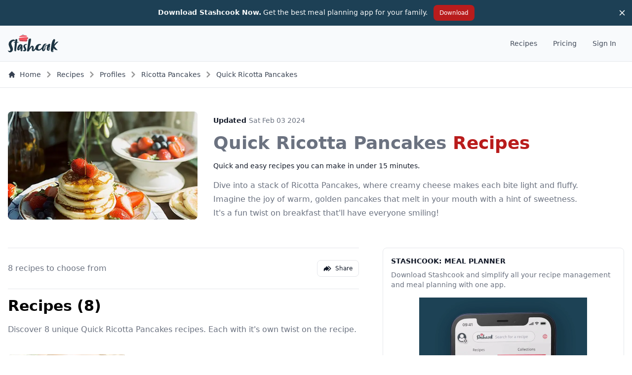

--- FILE ---
content_type: text/html
request_url: https://stashcook.com/recipes/profiles/ricotta-pancakes/quick-ricotta-pancakes
body_size: 9999
content:
<!doctype html>
<html lang="en">
	<head>
		<meta charset="utf-8" />
		<link rel="icon" href="../../../favicon.png" />
		<meta name="viewport" content="width=device-width, initial-scale=1, maximum-scale=1" />
		<script>
			(function (w, d, s, l, i) {
				w[l] = w[l] || [];
				w[l].push({ 'gtm.start': new Date().getTime(), event: 'gtm.js' });
				var f = d.getElementsByTagName(s)[0],
					j = d.createElement(s),
					dl = l != 'dataLayer' ? '&l=' + l : '';
				j.async = true;
				j.src = 'https://www.googletagmanager.com/gtm.js?id=' + i + dl;
				f.parentNode.insertBefore(j, f);
			})(window, document, 'script', 'dataLayer', 'GTM-5QLTZNG');
		</script>
		<script>
			(function (w) {
				w.fpr =
					w.fpr ||
					function () {
						w.fpr.q = w.fpr.q || [];
						w.fpr.q[arguments[0] == 'set' ? 'unshift' : 'push'](arguments);
					};
			})(window);
			fpr('init', { cid: '8nhduon7' });
			fpr('click');
		</script>
		<script src="https://cdn.firstpromoter.com/fpr.js" async></script>
		
		<link href="../../../_app/immutable/assets/0.OTTn0A5N.css" rel="stylesheet">
		<link href="../../../_app/immutable/assets/4.NtAiani8.css" rel="stylesheet">
		<link href="../../../_app/immutable/assets/ImageAsPicture.ijP2RD1r.css" rel="stylesheet"><title>Quick Ricotta Pancakes</title><!-- HEAD_svelte-z39mpv_START --><link rel="canonical" href="https://stashcook.com/recipes/profiles/ricotta-pancakes/quick-ricotta-pancakes"><!-- HEAD_svelte-z39mpv_END --><!-- HEAD_svelte-120rlqq_START --><meta name="title" content="Quick Ricotta Pancakes"><meta name="description" content="Dive into a stack of Ricotta Pancakes, where creamy cheese makes each bite light and fluffy. Imagine the joy of warm, golden pancakes that melt in your mouth with a hint of sweetness. It's a fun twist on breakfast that'll have everyone smiling!"><meta property="og:title" content="Quick Ricotta Pancakes"><meta property="og:image" itemprop="image" content="https://resources.stashcook.com/images/358ei6hq386894zgr0uo0g6vmoqxgp1gzioqh3g46vbbc8smoq_medium"><meta property="og:description" content="Dive into a stack of Ricotta Pancakes, where creamy cheese makes each bite light and fluffy. Imagine the joy of warm, golden pancakes that melt in your mouth with a hint of sweetness. It's a fun twist on breakfast that'll have everyone smiling!"><meta property="og:url" content="https://stashcook.com/recipes/profiles/ricotta-pancakes/quick-ricotta-pancakes"><meta property="og:type" content="website"><meta property="og:site_name" content="Stashcook Recipes"><meta property="og:updated_time" content="1706950260000"><!-- HEAD_svelte-120rlqq_END -->
	</head>
	<body data-sveltekit-preload-data="hover" data-sveltekit-preload-code="viewport">
		<noscript>
			<iframe
				src="https://www.googletagmanager.com/ns.html?id=GTM-5QLTZNG"
				height="0"
				width="0"
				style="display: none; visibility: hidden"
			></iframe>
		</noscript>
		<div style="display: contents">   <!-- HTML_TAG_START -->
		<script type="application/ld+json">
			{"@context":"https://schema.org","@type":"Organization","name":"Stashcook","url":"https://stashcook.com","logo":"https://stashcook.com/stashcook_logo.svg","sameAs":["https://www.facebook.com/stashcook","https://www.instagram.com/stashcook","https://www.youtube.com/channel/UCpYPV5nZvK6k34NQnhDgqIg","https://twitter.com/stash_cook"]}
		</script>
	<!-- HTML_TAG_END --> <div class="z-20 max-w-full relative isolate flex items-center gap-x-6 overflow-hidden bg-[#1D4055] px-4 py-2.5 sm:px-3.5 sm:before:flex-1 "><div class="absolute left-[max(-7rem,calc(50%-52rem))] top-1/2 -z-10 -translate-y-1/2 transform-gpu blur-2xl" aria-hidden="true" data-svelte-h="svelte-1le0cg6"><div class="aspect-[577/310] w-[36.0625rem] bg-gradient-to-r from-[#ff8080] to-[#91fc89] opacity-30" style="clip-path: polygon(74.8% 41.9%, 97.2% 73.2%, 100% 34.9%, 92.5% 0.4%, 87.5% 0%, 75% 28.6%, 58.5% 54.6%, 50.1% 56.8%, 46.9% 44%, 48.3% 17.4%, 24.7% 53.9%, 0% 27.9%, 11.9% 74.2%, 24.9% 54.1%, 68.6% 100%, 74.8% 41.9%)"></div></div> <div class="absolute left-[max(45rem,calc(50%+8rem))] top-1/2 -z-10 -translate-y-1/2 transform-gpu blur-2xl" aria-hidden="true" data-svelte-h="svelte-1opc11w"><div class="aspect-[577/310] w-[36.0625rem] bg-gradient-to-r from-[#ff8080] to-[#91fc89] opacity-30" style="clip-path: polygon(74.8% 41.9%, 97.2% 73.2%, 100% 34.9%, 92.5% 0.4%, 87.5% 0%, 75% 28.6%, 58.5% 54.6%, 50.1% 56.8%, 46.9% 44%, 48.3% 17.4%, 24.7% 53.9%, 0% 27.9%, 11.9% 74.2%, 24.9% 54.1%, 68.6% 100%, 74.8% 41.9%)"></div></div> <p class="text-sm leading-6 text-gray-50"><span class="whitespace-nowrap font-semibold block md:inline-block" data-svelte-h="svelte-5anf2m">Download Stashcook Now.</span>
		Get the best meal planning app for your family.

		<button type="button" class="text-center font-medium focus-within:ring-4 focus-within:outline-none items-center justify-center px-3 py-2 text-xs text-white bg-primary-700 hover:bg-primary-800 dark:bg-primary-600 dark:hover:bg-primary-700 focus-within:ring-primary-300 dark:focus-within:ring-primary-800 rounded-lg inline-block ml-2">Download</button> </p> <div class="flex flex-1 justify-end"><button type="button" class="-m-3 p-3 focus-visible:outline-offset-[-4px]"><span class="sr-only" data-svelte-h="svelte-vcpzz7">Dismiss</span> <svg xmlns="http://www.w3.org/2000/svg" fill="currentColor" class="shrink-0 h-3 w-3 text-gray-50" role="img" aria-label="close solid" viewBox="0 0 16 16"><path fill="currentColor" d="m9.414 8 5.293-5.293a1 1 0 1 0-1.414-1.414L8 6.586 2.707 1.293a1 1 0 0 0-1.414 1.414L6.586 8l-5.293 5.293a1 1 0 1 0 1.414 1.414L8 9.414l5.293 5.293a1 1 0 0 0 1.414-1.414L9.414 8Z"></path></svg> </button></div></div>     <div class="relative bg-slate-50 border-b z-10 opacity-95"><div class="max-w-screen-xl mx-auto"><nav class="rounded-lg px-2 sm:px-4 py-2.5 w-full"><div class="mx-auto flex flex-wrap justify-between items-center w-full"><a href="/" class="flex items-center"><img src="https://stashcook.com/stashcook_logo.svg" class="me-3 h-8 sm:h-9" alt="Stashcook Logo"></a>  <button type="button" class="focus:outline-none whitespace-normal m-0.5 rounded-lg focus:ring-2 p-1.5 focus:ring-gray-400 hover:bg-gray-100 dark:hover:bg-gray-600 ml-3 md:hidden" aria-label="Open main menu"><span class="sr-only">Open main menu</span> <svg xmlns="http://www.w3.org/2000/svg" role="button" tabindex="0" width="24" height="24" class="h-6 w-6 shrink-0" aria-label="bars 3" fill="none" viewBox="0 0 24 24" stroke-width="2"><!-- HTML_TAG_START --><path stroke="currentColor" stroke-linecap="round" stroke-linejoin="round" d="M4 6h16M4 12h16M4 18h16"></path> <!-- HTML_TAG_END --></svg> </button>   <div class="w-full md:block md:w-auto" hidden><ul class="flex flex-col p-4 mt-4 md:flex-row md:space-x-8 md:mt-0 md:text-sm md:font-medium"><li><a href="/recipe-search" class="block py-2 pr-4 pl-3 md:p-0 rounded text-gray-700 hover:bg-gray-100 md:hover:bg-transparent md:border-0 md:hover:text-primary-700 dark:text-gray-400 md:dark:hover:text-white dark:hover:bg-gray-700 dark:hover:text-white md:dark:hover:bg-transparent">Recipes</a></li> <li><a href="https://app.stashcook.com/subscription" class="block py-2 pr-4 pl-3 md:p-0 rounded text-gray-700 hover:bg-gray-100 md:hover:bg-transparent md:border-0 md:hover:text-primary-700 dark:text-gray-400 md:dark:hover:text-white dark:hover:bg-gray-700 dark:hover:text-white md:dark:hover:bg-transparent">Pricing</a></li> <li><a href="https://app.stashcook.com" class="block py-2 pr-4 pl-3 md:p-0 rounded text-gray-700 hover:bg-gray-100 md:hover:bg-transparent md:border-0 md:hover:text-primary-700 dark:text-gray-400 md:dark:hover:text-white dark:hover:bg-gray-700 dark:hover:text-white md:dark:hover:bg-transparent">Sign In</a></li> </ul></div> </div> </nav>  </div></div>  <div class="mx-auto max-w-screen-xl"><!-- HTML_TAG_START -->
		<script type="application/ld+json">
			{"@context":"https://schema.org","@type":"BreadcrumbList","itemListElement":[{"@type":"ListItem","position":1,"name":"Home","item":"https://stashcook.com"},{"@type":"ListItem","position":2,"name":"Recipes","item":"https://stashcook.com/recipes"},{"@type":"ListItem","position":3,"name":"Profiles","item":"https://stashcook.com/recipes/profiles"},{"@type":"ListItem","position":4,"name":"Ricotta Pancakes","item":"https://stashcook.com/recipes/profiles/ricotta-pancakes"},{"@type":"ListItem","position":5,"name":"Quick Ricotta Pancakes","item":"https://stashcook.com/recipes/profiles/ricotta-pancakes/quick-ricotta-pancakes"}]}
		</script>
	<!-- HTML_TAG_END --> <nav aria-label="page breadcrumb" class="flex"><ol class="flex flex-row-reverse overflow-x-auto py-4 pl-4 pr-8 whitespace-nowrap"><li class="inline-flex items-center" aria-current="page"><svg xmlns="http://www.w3.org/2000/svg" fill="currentColor" class="shrink-0 w-4 h-3 ml-2 opacity-40" role="img" aria-label="chevron right solid" viewBox="0 0 6 10"><path fill="currentColor" d="M1.01 10a.997.997 0 0 1-.705-1.705L3.59 5.006.305 1.717A.999.999 0 1 1 1.715.305L5.709 4.3a1 1 0 0 1 0 1.412L1.716 9.707A.998.998 0 0 1 1.01 10Z"></path></svg>   <a class="ml-1 text-sm font-medium text-gray-700 hover:text-gray-900 md:ml-2 dark:text-gray-400 dark:hover:text-white" href="https://stashcook.com/recipes/profiles/ricotta-pancakes/quick-ricotta-pancakes">Quick Ricotta Pancakes </a></li> <li class="inline-flex items-center"><svg xmlns="http://www.w3.org/2000/svg" fill="currentColor" class="shrink-0 w-4 h-3 ml-2 opacity-40" role="img" aria-label="chevron right solid" viewBox="0 0 6 10"><path fill="currentColor" d="M1.01 10a.997.997 0 0 1-.705-1.705L3.59 5.006.305 1.717A.999.999 0 1 1 1.715.305L5.709 4.3a1 1 0 0 1 0 1.412L1.716 9.707A.998.998 0 0 1 1.01 10Z"></path></svg>   <a class="ml-1 text-sm font-medium text-gray-700 hover:text-gray-900 md:ml-2 dark:text-gray-400 dark:hover:text-white" href="https://stashcook.com/recipes/profiles/ricotta-pancakes">Ricotta Pancakes </a></li> <li class="inline-flex items-center"><svg xmlns="http://www.w3.org/2000/svg" fill="currentColor" class="shrink-0 w-4 h-3 ml-2 opacity-40" role="img" aria-label="chevron right solid" viewBox="0 0 6 10"><path fill="currentColor" d="M1.01 10a.997.997 0 0 1-.705-1.705L3.59 5.006.305 1.717A.999.999 0 1 1 1.715.305L5.709 4.3a1 1 0 0 1 0 1.412L1.716 9.707A.998.998 0 0 1 1.01 10Z"></path></svg>   <a class="ml-1 text-sm font-medium text-gray-700 hover:text-gray-900 md:ml-2 dark:text-gray-400 dark:hover:text-white" href="https://stashcook.com/recipes/profiles">Profiles </a></li> <li class="inline-flex items-center"><svg xmlns="http://www.w3.org/2000/svg" fill="currentColor" class="shrink-0 w-4 h-3 ml-2 opacity-40" role="img" aria-label="chevron right solid" viewBox="0 0 6 10"><path fill="currentColor" d="M1.01 10a.997.997 0 0 1-.705-1.705L3.59 5.006.305 1.717A.999.999 0 1 1 1.715.305L5.709 4.3a1 1 0 0 1 0 1.412L1.716 9.707A.998.998 0 0 1 1.01 10Z"></path></svg>   <a class="ml-1 text-sm font-medium text-gray-700 hover:text-gray-900 md:ml-2 dark:text-gray-400 dark:hover:text-white" href="https://stashcook.com/recipes">Recipes </a></li>  <li class="inline-flex items-center"><a class="inline-flex items-center text-sm font-medium text-gray-700 hover:text-gray-900 dark:text-gray-400 dark:hover:text-white" href="/"><svg class="w-4 h-4 mr-2" fill="currentColor" viewBox="0 0 20 20" xmlns="http://www.w3.org/2000/svg"><path d="M10.707 2.293a1 1 0 00-1.414 0l-7 7a1 1 0 001.414 1.414L4 10.414V17a1 1 0 001 1h2a1 1 0 001-1v-2a1 1 0 011-1h2a1 1 0 011 1v2a1 1 0 001 1h2a1 1 0 001-1v-6.586l.293.293a1 1 0 001.414-1.414l-7-7z"></path></svg> Home</a></li> </ol></nav> </div> <hr> <main class="pb-8 lg:pb-16 bg-white dark:bg-gray-900 antialiased"> <!-- HTML_TAG_START -->
		<script type="application/ld+json">
			{"@context":"https://schema.org","@type":"ImageObject","author":{"@type":"Organization","name":"Stashcook","url":"https://stashcook.com"},"url":"https://resources.stashcook.com/images/358ei6hq386894zgr0uo0g6vmoqxgp1gzioqh3g46vbbc8smoq","inLanguage":"en-US","width":"1527","height":"1080","thumbnail":{"@type":"ImageObject","url":"https://resources.stashcook.com/images/358ei6hq386894zgr0uo0g6vmoqxgp1gzioqh3g46vbbc8smoq_small","width":"280","height":"200"},"caption":"a cooked and prepared Quick Ricotta Pancakes recipe"}
		</script>
	<!-- HTML_TAG_END --> <header class="py-4 sm:py-12"><div class="grid sm:flex-col max-w-screen-xl px-2 sm:px-4 mx-auto sm:gap-8 xl:gap-0 sm:grid-cols-12 flex-wrap-reverse rev"><div class="col-span-full sm:mt-0 sm:col-span-6 lg:col-span-4 md:pr-8 float-left"><div class="relative bg-gray-300 rounded-lg sc-gdi4yp"><svg xmlns="http://www.w3.org/2000/svg" fill="currentColor" class="shrink-0 w-10 h-10 text-gray-200 dark:text-gray-600 absolute top-1/2 left-1/2 transform -translate-x-1/2 -translate-y-1/2" role="img" aria-label="image solid" viewBox="0 0 20 18"><path fill="currentColor" d="M18 0H2a2 2 0 0 0-2 2v14a2 2 0 0 0 2 2h16a2 2 0 0 0 2-2V2a2 2 0 0 0-2-2Zm-5.5 4a1.5 1.5 0 1 1 0 3 1.5 1.5 0 0 1 0-3Zm4.376 10.481A1 1 0 0 1 16 15H4a1 1 0 0 1-.895-1.447l3.5-7A1 1 0 0 1 7.468 6a.965.965 0 0 1 .9.5l2.775 4.757 1.546-1.887a1 1 0 0 1 1.618.1l2.541 4a1 1 0 0 1 .028 1.011Z"></path></svg>  <picture class="absolute rounded-lg block aspect-w-7 aspect-h-5 sm:aspect-w-7 sm:aspect-h-4 relative overflow-hidden sc-gdi4yp"><source srcset="https://resources.stashcook.com/images/358ei6hq386894zgr0uo0g6vmoqxgp1gzioqh3g46vbbc8smoq_large 3x, https://resources.stashcook.com/images/358ei6hq386894zgr0uo0g6vmoqxgp1gzioqh3g46vbbc8smoq_medium 2x  " media="(min-width: 1080px)"> <source srcset="https://resources.stashcook.com/images/358ei6hq386894zgr0uo0g6vmoqxgp1gzioqh3g46vbbc8smoq_medium 2x, https://resources.stashcook.com/images/358ei6hq386894zgr0uo0g6vmoqxgp1gzioqh3g46vbbc8smoq_small 1x" media="(min-width: 280px)"> <img src="https://resources.stashcook.com/images/358ei6hq386894zgr0uo0g6vmoqxgp1gzioqh3g46vbbc8smoq_small" alt="Quick Ricotta Pancakes recipe" class="w-full object-cover sc-gdi4yp"></picture> </div></div> <div class="format max-w-3xl mr-auto place-self-center sm:col-span-6 lg:col-span-8 pr-4 py-2"><span class="block mb-4 font-semibold text-gray-900 dark:text-white text-sm">Updated
					<time class="font-normal text-gray-500 dark:text-gray-400" datetime="2024-02-03" title="Sat Feb 03 2024">Sat Feb 03 2024</time></span> <h1 class="font-bold text-4xl my-4">Quick Ricotta Pancakes <span class="text-primary-700" data-svelte-h="svelte-cdccwm">Recipes</span></h1> <h2 class="font-normal text-sm mb-4 text-gray-900">Quick and easy recipes you can make in under 15 minutes.</h2> <p>Dive into a stack of Ricotta Pancakes, where creamy cheese makes each bite light and fluffy. Imagine the joy of warm, golden pancakes that melt in your mouth with a hint of sweetness. It's a fun twist on breakfast that'll have everyone smiling!</p></div></div></header> <div class="flex relative z-20 justify-between px-4 mx-auto max-w-screen-xl bg-white dark:bg-gray-900 rounded"><div><section class="w-full max-w-none"><div class="flex flex-row justify-between items-center py-6 border-t border-b border-gray-200 dark:border-gray-700"><span class="text-base font-normal text-gray-500 dark:text-gray-400">8 recipes to choose from</span> <aside aria-label="Share social media" class="flex justify-end"> <div class="sharethis-inline-share-buttons"></div> <button type="button" class="text-center font-medium focus-within:ring-4 focus-within:outline-none inline-flex items-center justify-center px-3 py-2 text-xs text-gray-900 bg-white border border-gray-200 hover:bg-gray-100 dark:text-gray-400 hover:text-primary-700 focus-within:text-primary-700 dark:focus-within:text-white dark:hover:text-white dark:bg-transparent dark:border-gray-600 dark:hover:border-gray-700 focus-within:ring-gray-200 dark:focus-within:ring-gray-700 rounded-lg ml-2"><svg xmlns="http://www.w3.org/2000/svg" fill="currentColor" class="shrink-0 w-4 h-4 mr-2" role="img" aria-label="share all solid" viewBox="0 0 21 15"><g fill="currentColor"><path d="M14.922 7.759a1.56 1.56 0 0 0-.551-1.207L9.264 2.3a1.35 1.35 0 0 0-1.473-.2 1.542 1.542 0 0 0-.872 1.427v1.221a6.922 6.922 0 0 0-6 7.134v1.329A1.225 1.225 0 0 0 2.143 14.5a1.187 1.187 0 0 0 1.08-.731 4.72 4.72 0 0 1 3.7-2.867v1.085a1.546 1.546 0 0 0 .872 1.428 1.355 1.355 0 0 0 1.472-.2l5.108-4.251a1.56 1.56 0 0 0 .547-1.205Z"></path><path d="m19.428 6.205-5.517-4.949a1 1 0 1 0-1.336 1.488l5.517 5.014-5.611 5.088a1 1 0 1 0 1.344 1.482l5.611-5.088a2.05 2.05 0 0 0-.008-3.035Z"></path></g></svg> 
			Share</button>   </aside></div> <h2 class="font-bold text-2xl sm:text-3xl my-4" id="recipes">Recipes (8)</h2> <p class="format max-w-3xl mb-8">Discover 8 unique
				Quick Ricotta Pancakes recipes. Each with it&#39;s own twist on the recipe.
				</p> <div class="my-4"><article class="overflow-hidden pb-4 mb-4 border-b border-gray-200"><div class="relative"><a href="/recipe/grilled-peaches,-pancakes-and-ricotta-5lm01jes349pmapi" target="_blank" class="float-left w-2/5 sm:w-52 md:w-64 min-w-[8em] pr-4 pt-1"><div class="relative shadow-sm"><div class="relative bg-gray-300 rounded-lg sc-gdi4yp"><svg xmlns="http://www.w3.org/2000/svg" fill="currentColor" class="shrink-0 w-10 h-10 text-gray-200 dark:text-gray-600 absolute top-1/2 left-1/2 transform -translate-x-1/2 -translate-y-1/2" role="img" aria-label="image solid" viewBox="0 0 20 18"><path fill="currentColor" d="M18 0H2a2 2 0 0 0-2 2v14a2 2 0 0 0 2 2h16a2 2 0 0 0 2-2V2a2 2 0 0 0-2-2Zm-5.5 4a1.5 1.5 0 1 1 0 3 1.5 1.5 0 0 1 0-3Zm4.376 10.481A1 1 0 0 1 16 15H4a1 1 0 0 1-.895-1.447l3.5-7A1 1 0 0 1 7.468 6a.965.965 0 0 1 .9.5l2.775 4.757 1.546-1.887a1 1 0 0 1 1.618.1l2.541 4a1 1 0 0 1 .028 1.011Z"></path></svg>  <picture class="absolute rounded-lg block aspect-w-7 aspect-h-5 sm:aspect-w-7 sm:aspect-h-4 relative overflow-hidden sc-gdi4yp"><source srcset="https://resources.stashcook.com/images/339q5b5tpq1bij6d2j0pysvc0eyle79w2d1mu31m14d7y63au7_large 3x, https://resources.stashcook.com/images/339q5b5tpq1bij6d2j0pysvc0eyle79w2d1mu31m14d7y63au7_medium 2x ,https://resources.stashcook.com/images/339q5b5tpq1bij6d2j0pysvc0eyle79w2d1mu31m14d7y63au7_small 1x " media="(min-width: 1080px)"> <source srcset="https://resources.stashcook.com/images/339q5b5tpq1bij6d2j0pysvc0eyle79w2d1mu31m14d7y63au7_medium 2x, https://resources.stashcook.com/images/339q5b5tpq1bij6d2j0pysvc0eyle79w2d1mu31m14d7y63au7_small 1x" media="(min-width: 560px)"> <img src="https://resources.stashcook.com/images/339q5b5tpq1bij6d2j0pysvc0eyle79w2d1mu31m14d7y63au7_small" alt="Grilled peaches, pancakes and ricotta recipe" class="w-full object-cover sc-gdi4yp"></picture> </div>  </div></a> <div class="pb-4"><a href="/recipe/grilled-peaches,-pancakes-and-ricotta-5lm01jes349pmapi"><h2 class="font-semibold text-xl">Grilled peaches, pancakes and ricotta</h2></a> <span class="flex align-middle items-center pt-2"><object class="rounded-full w-4 h-4 m-0" data="https://www.olivemagazine.com/favicon.ico" type="image/jpeg" aria-label="olivemagazine logo"><svg xmlns="http://www.w3.org/2000/svg" fill="none" class="shrink-0 w-3 h-3" role="img" aria-label="window outline" viewBox="0 0 20 18"><path d="M1 7H19M2 1H18C18.5523 1 19 1.44772 19 2V16C19 16.5523 18.5523 17 18 17H2C1.44772 17 1 16.5523 1 16V2C1 1.44772 1.44772 1 2 1Z" stroke="currentColor" stroke-width="2" stroke-linejoin="round"></path><path d="M4.5 5C5.05228 5 5.5 4.55228 5.5 4C5.5 3.44772 5.05228 3 4.5 3C3.94772 3 3.5 3.44772 3.5 4C3.5 4.55228 3.94772 5 4.5 5Z" fill="currentColor"></path><path d="M7.5 5C8.05228 5 8.5 4.55228 8.5 4C8.5 3.44772 8.05228 3 7.5 3C6.94772 3 6.5 3.44772 6.5 4C6.5 4.55228 6.94772 5 7.5 5Z" fill="currentColor"></path><path d="M10.5 5C11.0523 5 11.5 4.55228 11.5 4C11.5 3.44772 11.0523 3 10.5 3C9.94772 3 9.5 3.44772 9.5 4C9.5 4.55228 9.94772 5 10.5 5Z" fill="currentColor"></path></svg> </object> <span class="pl-4">olivemagazine</span></span></div> <p class="format m-0 sm:ml-52 md:ml-64 leading-6" title="This utterly effortless dessert is the ideal way to end a summer BBQ. Ready in just 15 minutes, it's sweet and fruity and makes the most of those still-hot BBQ coals">This utterly effortless dessert is the ideal way to end a summer BBQ. Ready in just 15 minutes, it's sweet and fruity and makes the most of those still-hot BBQ coals</p></div> <ul class="flex justify-between items-center pt-4 clear-both"><ul slot="recipe-tags" class="flex justify-start gap-1 flex-wrap"><li class="whitespace-nowrap"><span class="rounded px-2 py-1 text-xs font-semibold" style="background-color: #f9e4a7; color: #000000">&lt; 15 mins </span> </li><li class="whitespace-nowrap"><span class="rounded px-2 py-1 text-xs font-semibold" style="background-color: #beb298; color: #ffffff">Vegetarian </span> </li><li class="whitespace-nowrap"><span class="rounded px-2 py-1 text-xs font-semibold" style="background-color: #ba1262; color: #ffffff">Ovo-Lacto Vegetarian </span> </li>  </ul> <li class="flex items-center gap-x-1 whitespace-nowrap"><svg xmlns="http://www.w3.org/2000/svg" fill="none" class="shrink-0 w-3 h-3" role="img" aria-label="clock outline" viewBox="0 0 20 20"><path stroke="currentColor" stroke-linejoin="round" stroke-width="2" d="M10 6v4l3.276 3.276M19 10a9 9 0 1 1-18 0 9 9 0 0 1 18 0Z"></path></svg>  <time> 15 mins</time></li></ul></article> <article class="overflow-hidden pb-4 mb-4 border-b border-gray-200"><div class="relative"><a href="/recipe/pancakes-with-ricotta-and-raspberries-|-asda-good-living-5loqr6fjlmpmhp4k" target="_blank" class="float-left w-2/5 sm:w-52 md:w-64 min-w-[8em] pr-4 pt-1"><div class="relative shadow-sm"><div class="relative bg-gray-300 rounded-lg sc-gdi4yp"><svg xmlns="http://www.w3.org/2000/svg" fill="currentColor" class="shrink-0 w-10 h-10 text-gray-200 dark:text-gray-600 absolute top-1/2 left-1/2 transform -translate-x-1/2 -translate-y-1/2" role="img" aria-label="image solid" viewBox="0 0 20 18"><path fill="currentColor" d="M18 0H2a2 2 0 0 0-2 2v14a2 2 0 0 0 2 2h16a2 2 0 0 0 2-2V2a2 2 0 0 0-2-2Zm-5.5 4a1.5 1.5 0 1 1 0 3 1.5 1.5 0 0 1 0-3Zm4.376 10.481A1 1 0 0 1 16 15H4a1 1 0 0 1-.895-1.447l3.5-7A1 1 0 0 1 7.468 6a.965.965 0 0 1 .9.5l2.775 4.757 1.546-1.887a1 1 0 0 1 1.618.1l2.541 4a1 1 0 0 1 .028 1.011Z"></path></svg>  <picture class="absolute rounded-lg block aspect-w-7 aspect-h-5 sm:aspect-w-7 sm:aspect-h-4 relative overflow-hidden sc-gdi4yp"><source srcset="https://resources.stashcook.com/images/q7j09k6ysn9t6tkg47qolp3ogwcxp2wpi96lc0rdlujmpr3nb_large 3x, https://resources.stashcook.com/images/q7j09k6ysn9t6tkg47qolp3ogwcxp2wpi96lc0rdlujmpr3nb_medium 2x ,https://resources.stashcook.com/images/q7j09k6ysn9t6tkg47qolp3ogwcxp2wpi96lc0rdlujmpr3nb_small 1x " media="(min-width: 1080px)"> <source srcset="https://resources.stashcook.com/images/q7j09k6ysn9t6tkg47qolp3ogwcxp2wpi96lc0rdlujmpr3nb_medium 2x, https://resources.stashcook.com/images/q7j09k6ysn9t6tkg47qolp3ogwcxp2wpi96lc0rdlujmpr3nb_small 1x" media="(min-width: 560px)"> <img src="https://resources.stashcook.com/images/q7j09k6ysn9t6tkg47qolp3ogwcxp2wpi96lc0rdlujmpr3nb_small" alt="Pancakes with ricotta and raspberries | Asda Good Living recipe" class="w-full object-cover sc-gdi4yp"></picture> </div>  </div></a> <div class="pb-4"><a href="/recipe/pancakes-with-ricotta-and-raspberries-|-asda-good-living-5loqr6fjlmpmhp4k"><h2 class="font-semibold text-xl">Pancakes with ricotta and raspberries | Asda Good Living</h2></a> <span class="flex align-middle items-center pt-2"><object class="rounded-full w-4 h-4 m-0" data="https://www.asda.com/favicon.ico" type="image/jpeg" aria-label="ASDA Good Living logo"><svg xmlns="http://www.w3.org/2000/svg" fill="none" class="shrink-0 w-3 h-3" role="img" aria-label="window outline" viewBox="0 0 20 18"><path d="M1 7H19M2 1H18C18.5523 1 19 1.44772 19 2V16C19 16.5523 18.5523 17 18 17H2C1.44772 17 1 16.5523 1 16V2C1 1.44772 1.44772 1 2 1Z" stroke="currentColor" stroke-width="2" stroke-linejoin="round"></path><path d="M4.5 5C5.05228 5 5.5 4.55228 5.5 4C5.5 3.44772 5.05228 3 4.5 3C3.94772 3 3.5 3.44772 3.5 4C3.5 4.55228 3.94772 5 4.5 5Z" fill="currentColor"></path><path d="M7.5 5C8.05228 5 8.5 4.55228 8.5 4C8.5 3.44772 8.05228 3 7.5 3C6.94772 3 6.5 3.44772 6.5 4C6.5 4.55228 6.94772 5 7.5 5Z" fill="currentColor"></path><path d="M10.5 5C11.0523 5 11.5 4.55228 11.5 4C11.5 3.44772 11.0523 3 10.5 3C9.94772 3 9.5 3.44772 9.5 4C9.5 4.55228 9.94772 5 10.5 5Z" fill="currentColor"></path></svg> </object> <span class="pl-4">ASDA Good Living</span></span></div> <p class="format m-0 sm:ml-52 md:ml-64 leading-6" title="Get little ones filling and rolling these ready-made pancakes before topping with the tangy fruit coulis. A treat with no cooking required!">Get little ones filling and rolling these ready-made pancakes before topping with the tangy fruit coulis. A treat with no cooking required!</p></div> <ul class="flex justify-between items-center pt-4 clear-both"><ul slot="recipe-tags" class="flex justify-start gap-1 flex-wrap"><li class="whitespace-nowrap"><span class="rounded px-2 py-1 text-xs font-semibold" style="background-color: #f9e4a7; color: #000000">&lt; 15 mins </span> </li><li class="whitespace-nowrap"><span class="rounded px-2 py-1 text-xs font-semibold" style="background-color: #beb298; color: #ffffff">Vegetarian </span> </li><li class="whitespace-nowrap"><span class="rounded px-2 py-1 text-xs font-semibold" style="background-color: #a2de67; color: #000000">Lacto-Vegetarian </span> </li> <li class="whitespace-nowrap"><button class="px-2 py-1 text-xs font-semibold text-primary-700" data-svelte-h="svelte-1q94s2h">more...</button> <div></div>    </li> </ul> <li class="flex items-center gap-x-1 whitespace-nowrap"><svg xmlns="http://www.w3.org/2000/svg" fill="none" class="shrink-0 w-3 h-3" role="img" aria-label="clock outline" viewBox="0 0 20 20"><path stroke="currentColor" stroke-linejoin="round" stroke-width="2" d="M10 6v4l3.276 3.276M19 10a9 9 0 1 1-18 0 9 9 0 0 1 18 0Z"></path></svg>  <time> 15 mins</time></li></ul></article> <div class="block md:hidden p-8 sm:p-4 format format-p:text-gray-50 bg-[#1D4055] rounded mb-4"><h2 class="text-white" data-svelte-h="svelte-20p3v7">Download Stashcook Now</h2> <p class="text-gray-50" data-svelte-h="svelte-zlfp7j">Save all your recipes in one place and meal plan with ease</p> <video width="100%" height="100%" autoplay loop webkit-playsinline playsinline muted class="h-full mb-4 rounded-lg max-h-[70vh]" data-svelte-h="svelte-166s46j"><source src="https://vz-4265b21a-ddf.b-cdn.net/71d8d05b-fcef-4955-ae1f-d4c558aa4bbc/play_720p.mp4" type="video/mp4"></video> <div class="flex justify-between not-format pt-4"><a id="download-on-ios" href="https://apps.apple.com/us/app/id1518078585" target="_blank" class="inline-block min-w-0 max-w-[12rem] mr-1"><img src="https://stashcook.com/download_on_ios.png" alt="Download on the App Store"></a> <a href="https://play.google.com/store/apps/details?id=com.stashbox.stashcook" target="_blank" class="inline-block mb-2 max-w-[12rem] ml-1"><img src="https://stashcook.com//download_on_android.png" alt="Get it on Google Play"></a></div> </div><article class="overflow-hidden pb-4 mb-4 border-b border-gray-200"><div class="relative"><a href="/recipe/ricotta-pancakes-5lmgdphm5xfxb94d" target="_blank" class="float-left w-2/5 sm:w-52 md:w-64 min-w-[8em] pr-4 pt-1"><div class="relative shadow-sm"><div class="relative bg-gray-300 rounded-lg sc-gdi4yp"><svg xmlns="http://www.w3.org/2000/svg" fill="currentColor" class="shrink-0 w-10 h-10 text-gray-200 dark:text-gray-600 absolute top-1/2 left-1/2 transform -translate-x-1/2 -translate-y-1/2" role="img" aria-label="image solid" viewBox="0 0 20 18"><path fill="currentColor" d="M18 0H2a2 2 0 0 0-2 2v14a2 2 0 0 0 2 2h16a2 2 0 0 0 2-2V2a2 2 0 0 0-2-2Zm-5.5 4a1.5 1.5 0 1 1 0 3 1.5 1.5 0 0 1 0-3Zm4.376 10.481A1 1 0 0 1 16 15H4a1 1 0 0 1-.895-1.447l3.5-7A1 1 0 0 1 7.468 6a.965.965 0 0 1 .9.5l2.775 4.757 1.546-1.887a1 1 0 0 1 1.618.1l2.541 4a1 1 0 0 1 .028 1.011Z"></path></svg>  <picture class="absolute rounded-lg block aspect-w-7 aspect-h-5 sm:aspect-w-7 sm:aspect-h-4 relative overflow-hidden sc-gdi4yp"><source srcset="https://resources.stashcook.com/images/194x0ipxjb2nw5shwakyxb1da4nar1u2rwkv01a4r6syzosrqk_large 3x, https://resources.stashcook.com/images/194x0ipxjb2nw5shwakyxb1da4nar1u2rwkv01a4r6syzosrqk_medium 2x ,https://resources.stashcook.com/images/194x0ipxjb2nw5shwakyxb1da4nar1u2rwkv01a4r6syzosrqk_small 1x " media="(min-width: 1080px)"> <source srcset="https://resources.stashcook.com/images/194x0ipxjb2nw5shwakyxb1da4nar1u2rwkv01a4r6syzosrqk_medium 2x, https://resources.stashcook.com/images/194x0ipxjb2nw5shwakyxb1da4nar1u2rwkv01a4r6syzosrqk_small 1x" media="(min-width: 560px)"> <img src="https://resources.stashcook.com/images/194x0ipxjb2nw5shwakyxb1da4nar1u2rwkv01a4r6syzosrqk_small" alt="Ricotta Pancakes recipe" class="w-full object-cover sc-gdi4yp"></picture> </div>  </div></a> <div class="pb-4"><a href="/recipe/ricotta-pancakes-5lmgdphm5xfxb94d"><h2 class="font-semibold text-xl">Ricotta Pancakes</h2></a> <span class="flex align-middle items-center pt-2"><object class="rounded-full w-4 h-4 m-0" data="https://prettysimplesweet.com/favicon.ico" type="image/jpeg" aria-label="Pretty. Simple. Sweet. logo"><svg xmlns="http://www.w3.org/2000/svg" fill="none" class="shrink-0 w-3 h-3" role="img" aria-label="window outline" viewBox="0 0 20 18"><path d="M1 7H19M2 1H18C18.5523 1 19 1.44772 19 2V16C19 16.5523 18.5523 17 18 17H2C1.44772 17 1 16.5523 1 16V2C1 1.44772 1.44772 1 2 1Z" stroke="currentColor" stroke-width="2" stroke-linejoin="round"></path><path d="M4.5 5C5.05228 5 5.5 4.55228 5.5 4C5.5 3.44772 5.05228 3 4.5 3C3.94772 3 3.5 3.44772 3.5 4C3.5 4.55228 3.94772 5 4.5 5Z" fill="currentColor"></path><path d="M7.5 5C8.05228 5 8.5 4.55228 8.5 4C8.5 3.44772 8.05228 3 7.5 3C6.94772 3 6.5 3.44772 6.5 4C6.5 4.55228 6.94772 5 7.5 5Z" fill="currentColor"></path><path d="M10.5 5C11.0523 5 11.5 4.55228 11.5 4C11.5 3.44772 11.0523 3 10.5 3C9.94772 3 9.5 3.44772 9.5 4C9.5 4.55228 9.94772 5 10.5 5Z" fill="currentColor"></path></svg> </object> <span class="pl-4">Pretty. Simple. Sweet.</span></span></div> <p class="format m-0 sm:ml-52 md:ml-64 leading-6" title="Rich, light, and fluffy ricotta pancakes taste amazing topped with fresh fruit and maple syrup!">Rich, light, and fluffy ricotta pancakes taste amazing topped with fresh fruit and maple syrup!</p></div> <ul class="flex justify-between items-center pt-4 clear-both"><ul slot="recipe-tags" class="flex justify-start gap-1 flex-wrap"><li class="whitespace-nowrap"><span class="rounded px-2 py-1 text-xs font-semibold" style="background-color: #f9e4a7; color: #000000">&lt; 15 mins </span> </li><li class="whitespace-nowrap"><span class="rounded px-2 py-1 text-xs font-semibold" style="background-color: #beb298; color: #ffffff">Vegetarian </span> </li><li class="whitespace-nowrap"><span class="rounded px-2 py-1 text-xs font-semibold" style="background-color: #ba1262; color: #ffffff">Ovo-Lacto Vegetarian </span> </li>  </ul> <li class="flex items-center gap-x-1 whitespace-nowrap"><svg xmlns="http://www.w3.org/2000/svg" fill="none" class="shrink-0 w-3 h-3" role="img" aria-label="clock outline" viewBox="0 0 20 20"><path stroke="currentColor" stroke-linejoin="round" stroke-width="2" d="M10 6v4l3.276 3.276M19 10a9 9 0 1 1-18 0 9 9 0 0 1 18 0Z"></path></svg>  <time> 15 mins</time></li></ul></article> <article class="overflow-hidden pb-4 mb-4 border-b border-gray-200"><div class="relative"><a href="/recipe/lemon-ricotta-pancakes-5lnbol55jyms6emw" target="_blank" class="float-left w-2/5 sm:w-52 md:w-64 min-w-[8em] pr-4 pt-1"><div class="relative shadow-sm"><div class="relative bg-gray-300 rounded-lg sc-gdi4yp"><svg xmlns="http://www.w3.org/2000/svg" fill="currentColor" class="shrink-0 w-10 h-10 text-gray-200 dark:text-gray-600 absolute top-1/2 left-1/2 transform -translate-x-1/2 -translate-y-1/2" role="img" aria-label="image solid" viewBox="0 0 20 18"><path fill="currentColor" d="M18 0H2a2 2 0 0 0-2 2v14a2 2 0 0 0 2 2h16a2 2 0 0 0 2-2V2a2 2 0 0 0-2-2Zm-5.5 4a1.5 1.5 0 1 1 0 3 1.5 1.5 0 0 1 0-3Zm4.376 10.481A1 1 0 0 1 16 15H4a1 1 0 0 1-.895-1.447l3.5-7A1 1 0 0 1 7.468 6a.965.965 0 0 1 .9.5l2.775 4.757 1.546-1.887a1 1 0 0 1 1.618.1l2.541 4a1 1 0 0 1 .028 1.011Z"></path></svg>  <picture class="absolute rounded-lg block aspect-w-7 aspect-h-5 sm:aspect-w-7 sm:aspect-h-4 relative overflow-hidden sc-gdi4yp"><source srcset="https://resources.stashcook.com/images/1u99480p2u7kerj2yevvherwtcfnoso1v5b2fc0drzif5e24j0_large 3x, https://resources.stashcook.com/images/1u99480p2u7kerj2yevvherwtcfnoso1v5b2fc0drzif5e24j0_medium 2x ,https://resources.stashcook.com/images/1u99480p2u7kerj2yevvherwtcfnoso1v5b2fc0drzif5e24j0_small 1x " media="(min-width: 1080px)"> <source srcset="https://resources.stashcook.com/images/1u99480p2u7kerj2yevvherwtcfnoso1v5b2fc0drzif5e24j0_medium 2x, https://resources.stashcook.com/images/1u99480p2u7kerj2yevvherwtcfnoso1v5b2fc0drzif5e24j0_small 1x" media="(min-width: 560px)"> <img src="https://resources.stashcook.com/images/1u99480p2u7kerj2yevvherwtcfnoso1v5b2fc0drzif5e24j0_small" alt="Lemon Ricotta Pancakes recipe" class="w-full object-cover sc-gdi4yp"></picture> </div>  </div></a> <div class="pb-4"><a href="/recipe/lemon-ricotta-pancakes-5lnbol55jyms6emw"><h2 class="font-semibold text-xl">Lemon Ricotta Pancakes</h2></a> <span class="flex align-middle items-center pt-2"><object class="rounded-full w-4 h-4 m-0" data="https://www.modernhoney.com/favicon.ico" type="image/jpeg" aria-label="Modern Honey logo"><svg xmlns="http://www.w3.org/2000/svg" fill="none" class="shrink-0 w-3 h-3" role="img" aria-label="window outline" viewBox="0 0 20 18"><path d="M1 7H19M2 1H18C18.5523 1 19 1.44772 19 2V16C19 16.5523 18.5523 17 18 17H2C1.44772 17 1 16.5523 1 16V2C1 1.44772 1.44772 1 2 1Z" stroke="currentColor" stroke-width="2" stroke-linejoin="round"></path><path d="M4.5 5C5.05228 5 5.5 4.55228 5.5 4C5.5 3.44772 5.05228 3 4.5 3C3.94772 3 3.5 3.44772 3.5 4C3.5 4.55228 3.94772 5 4.5 5Z" fill="currentColor"></path><path d="M7.5 5C8.05228 5 8.5 4.55228 8.5 4C8.5 3.44772 8.05228 3 7.5 3C6.94772 3 6.5 3.44772 6.5 4C6.5 4.55228 6.94772 5 7.5 5Z" fill="currentColor"></path><path d="M10.5 5C11.0523 5 11.5 4.55228 11.5 4C11.5 3.44772 11.0523 3 10.5 3C9.94772 3 9.5 3.44772 9.5 4C9.5 4.55228 9.94772 5 10.5 5Z" fill="currentColor"></path></svg> </object> <span class="pl-4">Modern Honey</span></span></div> <p class="format m-0 sm:ml-52 md:ml-64 leading-6" title="Lemon Ricotta Pancakes  Creamy, fluffy lemon ricotta pancakes made with fresh ricotta, buttermilk, fresh lemon zest, and juice. A mix between a pancake and a crepe with a melt-in-your-mouth soft texture. ">Lemon Ricotta Pancakes  Creamy, fluffy lemon ricotta pancakes made with fresh ricotta, buttermilk, fresh lemon zest, and juice. A mix between a pancake and a crepe with a melt-in-your-mouth soft textu...</p></div> <ul class="flex justify-between items-center pt-4 clear-both"><ul slot="recipe-tags" class="flex justify-start gap-1 flex-wrap"><li class="whitespace-nowrap"><span class="rounded px-2 py-1 text-xs font-semibold" style="background-color: #f9e4a7; color: #000000">&lt; 15 mins </span> </li><li class="whitespace-nowrap"><span class="rounded px-2 py-1 text-xs font-semibold" style="background-color: #beb298; color: #ffffff">Vegetarian </span> </li><li class="whitespace-nowrap"><span class="rounded px-2 py-1 text-xs font-semibold" style="background-color: #ba1262; color: #ffffff">Ovo-Lacto Vegetarian </span> </li>  </ul> <li class="flex items-center gap-x-1 whitespace-nowrap"><svg xmlns="http://www.w3.org/2000/svg" fill="none" class="shrink-0 w-3 h-3" role="img" aria-label="clock outline" viewBox="0 0 20 20"><path stroke="currentColor" stroke-linejoin="round" stroke-width="2" d="M10 6v4l3.276 3.276M19 10a9 9 0 1 1-18 0 9 9 0 0 1 18 0Z"></path></svg>  <time> 15 mins</time></li></ul></article> <article class="overflow-hidden pb-4 mb-4 border-b border-gray-200"><div class="relative"><a href="/recipe/lemon-ricotta-pancakes-5lo3x093oouevn0t" target="_blank" class="float-left w-2/5 sm:w-52 md:w-64 min-w-[8em] pr-4 pt-1"><div class="relative shadow-sm"><div class="relative bg-gray-300 rounded-lg sc-gdi4yp"><svg xmlns="http://www.w3.org/2000/svg" fill="currentColor" class="shrink-0 w-10 h-10 text-gray-200 dark:text-gray-600 absolute top-1/2 left-1/2 transform -translate-x-1/2 -translate-y-1/2" role="img" aria-label="image solid" viewBox="0 0 20 18"><path fill="currentColor" d="M18 0H2a2 2 0 0 0-2 2v14a2 2 0 0 0 2 2h16a2 2 0 0 0 2-2V2a2 2 0 0 0-2-2Zm-5.5 4a1.5 1.5 0 1 1 0 3 1.5 1.5 0 0 1 0-3Zm4.376 10.481A1 1 0 0 1 16 15H4a1 1 0 0 1-.895-1.447l3.5-7A1 1 0 0 1 7.468 6a.965.965 0 0 1 .9.5l2.775 4.757 1.546-1.887a1 1 0 0 1 1.618.1l2.541 4a1 1 0 0 1 .028 1.011Z"></path></svg>  <picture class="absolute rounded-lg block aspect-w-7 aspect-h-5 sm:aspect-w-7 sm:aspect-h-4 relative overflow-hidden sc-gdi4yp"><source srcset="https://resources.stashcook.com/images/1jrr4056uzpvbuy4aq95hsyzkl1m7vdb60pgzg8kvv8rviie9u_large 3x, https://resources.stashcook.com/images/1jrr4056uzpvbuy4aq95hsyzkl1m7vdb60pgzg8kvv8rviie9u_medium 2x ,https://resources.stashcook.com/images/1jrr4056uzpvbuy4aq95hsyzkl1m7vdb60pgzg8kvv8rviie9u_small 1x " media="(min-width: 1080px)"> <source srcset="https://resources.stashcook.com/images/1jrr4056uzpvbuy4aq95hsyzkl1m7vdb60pgzg8kvv8rviie9u_medium 2x, https://resources.stashcook.com/images/1jrr4056uzpvbuy4aq95hsyzkl1m7vdb60pgzg8kvv8rviie9u_small 1x" media="(min-width: 560px)"> <img src="https://resources.stashcook.com/images/1jrr4056uzpvbuy4aq95hsyzkl1m7vdb60pgzg8kvv8rviie9u_small" alt="Lemon-Ricotta Pancakes recipe" class="w-full object-cover sc-gdi4yp"></picture> </div>  </div></a> <div class="pb-4"><a href="/recipe/lemon-ricotta-pancakes-5lo3x093oouevn0t"><h2 class="font-semibold text-xl">Lemon-Ricotta Pancakes</h2></a> <span class="flex align-middle items-center pt-2"><object class="rounded-full w-4 h-4 m-0" data="https://www.allthingsmamma.com/favicon.ico" type="image/jpeg" aria-label="All Things Mamma logo"><svg xmlns="http://www.w3.org/2000/svg" fill="none" class="shrink-0 w-3 h-3" role="img" aria-label="window outline" viewBox="0 0 20 18"><path d="M1 7H19M2 1H18C18.5523 1 19 1.44772 19 2V16C19 16.5523 18.5523 17 18 17H2C1.44772 17 1 16.5523 1 16V2C1 1.44772 1.44772 1 2 1Z" stroke="currentColor" stroke-width="2" stroke-linejoin="round"></path><path d="M4.5 5C5.05228 5 5.5 4.55228 5.5 4C5.5 3.44772 5.05228 3 4.5 3C3.94772 3 3.5 3.44772 3.5 4C3.5 4.55228 3.94772 5 4.5 5Z" fill="currentColor"></path><path d="M7.5 5C8.05228 5 8.5 4.55228 8.5 4C8.5 3.44772 8.05228 3 7.5 3C6.94772 3 6.5 3.44772 6.5 4C6.5 4.55228 6.94772 5 7.5 5Z" fill="currentColor"></path><path d="M10.5 5C11.0523 5 11.5 4.55228 11.5 4C11.5 3.44772 11.0523 3 10.5 3C9.94772 3 9.5 3.44772 9.5 4C9.5 4.55228 9.94772 5 10.5 5Z" fill="currentColor"></path></svg> </object> <span class="pl-4">All Things Mamma</span></span></div> <p class="format m-0 sm:ml-52 md:ml-64 leading-6" title="These lemon-ricotta pancakes are full of bright lemon flavor thanks to the addition of lemon juice and zest. You’ll love the light, fluffy texture too!">These lemon-ricotta pancakes are full of bright lemon flavor thanks to the addition of lemon juice and zest. You’ll love the light, fluffy texture too!</p></div> <ul class="flex justify-between items-center pt-4 clear-both"><ul slot="recipe-tags" class="flex justify-start gap-1 flex-wrap"><li class="whitespace-nowrap"><span class="rounded px-2 py-1 text-xs font-semibold" style="background-color: #f9e4a7; color: #000000">&lt; 15 mins </span> </li><li class="whitespace-nowrap"><span class="rounded px-2 py-1 text-xs font-semibold" style="background-color: #beb298; color: #ffffff">Vegetarian </span> </li><li class="whitespace-nowrap"><span class="rounded px-2 py-1 text-xs font-semibold" style="background-color: #ba1262; color: #ffffff">Ovo-Lacto Vegetarian </span> </li>  </ul> <li class="flex items-center gap-x-1 whitespace-nowrap"><svg xmlns="http://www.w3.org/2000/svg" fill="none" class="shrink-0 w-3 h-3" role="img" aria-label="clock outline" viewBox="0 0 20 20"><path stroke="currentColor" stroke-linejoin="round" stroke-width="2" d="M10 6v4l3.276 3.276M19 10a9 9 0 1 1-18 0 9 9 0 0 1 18 0Z"></path></svg>  <time> 15 mins</time></li></ul></article>  <div class="text-center"><a href="/recipes/profiles/ricotta-pancakes/quick-ricotta-pancakes?recipe_take=15" data-sveltekit-noscroll class="text-center font-medium focus-within:ring-4 focus-within:outline-none inline-flex items-center justify-center px-5 py-2.5 text-sm text-white bg-primary-700 hover:bg-primary-800 dark:bg-primary-600 dark:hover:bg-primary-700 focus-within:ring-primary-300 dark:focus-within:ring-primary-800 rounded-lg" role="button">Show more recipe</a>  <hr class="mt-4">         </div></div></section>    <section><div class="format max-w-3xl mt-8 md:mt-16"><h2 data-svelte-h="svelte-1egv6va">😍 Simplify Your Meal Planning</h2> <p>Seamlessly add your favorite <b>Quick Ricotta Pancakes</b> recipes to your personal digital cookbook.</p> <p data-svelte-h="svelte-5u59el">But that&#39;s just the start! <b>Add recipes from cookbooks and magazines</b> too.
					Stashcook&#39;s AI technology extracts recipes right off the page with just <b>one click</b>.</p> <p data-svelte-h="svelte-1va736s">With Stashcook, organize all your recipes in one convenient place and master meal planning
					like a pro. Join the thousands already making meal planning simpler and more enjoyable.</p> <p data-svelte-h="svelte-ax7msw">Download Stashcook for <b>FREE</b> today and begin your journey to effortless meal planning.</p> <div class="flex justify-around not-format pt-4 m-auto"><a id="download-on-ios" href="https://apps.apple.com/us/app/id1518078585" target="_blank" class="inline-block min-w-0 max-w-[12rem]"><img src="https://stashcook.com/download_on_ios.png" alt="Download on the App Store"></a> <a href="https://play.google.com/store/apps/details?id=com.stashbox.stashcook" target="_blank" class="inline-block mb-2 max-w-[12rem]"><img src="https://stashcook.com//download_on_android.png" alt="Get it on Google Play"></a></div></div></section></div> <aside class="hidden md:block pl-4 lg:pl-12 w-96 lg:w-[42em] " aria-labelledby="sidebar-label"><div class="sticky top-6"><h3 id="sidebar-label" class="sr-only" data-svelte-h="svelte-w1ze3q">Sidebar</h3>  <div class="p-4 mb-6 rounded-lg border border-gray-200 dark:border-gray-700"><h4 class="mb-2 text-sm font-bold text-gray-900 dark:text-white uppercase">Stashcook: Meal Planner</h4> <p class="mb-4 text-sm text-gray-500 dark:text-gray-400">Download Stashcook and simplify all your recipe management and meal planning with one app.</p> <video width="100%" height="100%" autoplay loop webkit-playsinline playsinline muted class="h-full mb-4 rounded-lg max-h-[70vh]" data-svelte-h="svelte-166s46j"><source src="https://vz-4265b21a-ddf.b-cdn.net/71d8d05b-fcef-4955-ae1f-d4c558aa4bbc/play_720p.mp4" type="video/mp4"></video> <div class="flex justify-between not-format pt-4"><a id="download-on-ios" href="https://apps.apple.com/us/app/id1518078585" target="_blank" class="inline-block min-w-0 max-w-[12rem] mr-1"><img src="https://stashcook.com/download_on_ios.png" alt="Download on the App Store"></a> <a href="https://play.google.com/store/apps/details?id=com.stashbox.stashcook" target="_blank" class="inline-block mb-2 max-w-[12rem] ml-1"><img src="https://stashcook.com//download_on_android.png" alt="Get it on Google Play"></a></div> </div></div></aside></div>   </main> <div class="bg-darkblue-500"><div class="px-4 pt-16 mx-auto sm:max-w-xl md:max-w-full lg:max-w-screen-xl md:px-24 lg:px-12"><div class="grid gap-10 row-gap-6 mb-8 sm:grid-cols-2 lg:grid-cols-10" data-svelte-h="svelte-1kvjzms"><div class="sm:col-span-3"><a href="/" aria-label="Stashcook" title="Stashcook" class="inline-flex items-center pr-12"><img class="h-12" src="/stashcook_logo_white.svg" alt="Stashcook logo"></a> <div class="mt-6 lg:max-w-sm"><p class="text-sm text-white text-opacity-80">The simple meal planning app</p></div></div> <nav class="flex flex-col text-sm sm:col-span-2"><p class="text-base font-bold tracking-wide text-white text-opacity-80">Site</p>       <a href="https://app.stashcook.com" aria-label="Open App" title="Open Stashcook Web App" class="transition-colors duration-300 text-white text-opacity-50 pt-4 pb-3 pr-2">Open App</a> <a href="/recipe-search" aria-label="Recipes" title="Recipes" class="transition-colors duration-300 text-white text-opacity-50 pt-4 pb-3 pr-2">Recipes</a> <a href="/recipes" aria-label="Recipes" title="Recipes" class="transition-colors duration-300 text-white text-opacity-50 pt-4 pb-3 pr-2">Recipe Hub</a> <a href="https://app.stashcook.com/subscription" aria-label="Pricing" title="Pricing" class="transition-colors duration-300 text-white text-opacity-50 pt-4 pb-3 pr-2">Pricing</a>       <a href="/press-kit" aria-label="Press kit" title="Press kit" class="transition-colors duration-300 text-white text-opacity-50 pt-4 pb-3 pr-2">Press kit</a> <a href="https://help.stashcook.com" aria-label="Press kit" title="Help Docs" class="transition-colors duration-300 text-white text-opacity-50 pt-4 pb-3 pr-2">Help Docs</a></nav> <nav class="flex flex-col text-sm sm:col-span-2"><p class="text-base font-bold tracking-wide text-white text-opacity-80">Policies</p> <a href="/privacy-policy" aria-label="Privacy Policy" title="Privacy Policy" class="transition-colors duration-300 text-white text-opacity-50 pt-4 pb-3 pr-2">Privacy Policy</a> <a href="/terms-and-conditions" aria-label="Terms and Conditions" title="Terms and Conditions" class="transition-colors duration-300 text-white text-opacity-50 pt-4 pb-3 pr-2">Terms and Conditions</a> <a href="/dmca-policy" aria-label="DMCA Policy" title="DMCA Policy" class="transition-colors duration-300 text-white text-opacity-50 pt-4 pb-3 pr-2">DMCA Policy</a></nav> <div class="sm:col-span-3"><span class="text-base font-bold tracking-wide text-white text-opacity-80">Social</span> <nav class="flex items-center mt-2 space-x-3"><a href="https://www.facebook.com/stashcook" rel="noopener noreferrer" target="_blank" class="transition-colors duration-300"><img src="/facebook_icon.svg" alt="Stashcook on Facebook" class="h-6"></a> <a href="https://www.instagram.com/stashcook" rel="noopener noreferrer" target="_blank" class="transition-colors duration-300"><img src="/instagram_icon.svg" alt="Stashcook on Instagram" class="h-6"></a> <a href="https://www.youtube.com/channel/UCpYPV5nZvK6k34NQnhDgqIg" rel="noopener noreferrer" target="_blank" class="transition-colors duration-300"><img src="/youtube_icon.svg" alt="Stashcook on YouTube" class="h-6"></a> <a href="https://twitter.com/stash_cook" class="transition-colors duration-300"><img src="/twitter_icon.svg" alt="Stashcook on Twitter" class="h-6"></a></nav> <div class="flex mt-3"><p class="mr-1 text-white text-opacity-80 py-3">Email:</p> <a href="mailto:hello@stashcook.com" aria-label="Stashcook email address" title="Stashcook email address" class="transition-colors duration-300 text-white text-opacity-50 py-3">hello@stashcook.com</a></div></div></div> <div class="pt-5 pb-10 border-t"><p class="text-sm text-white text-opacity-50">© Copyright 2026 Stashbox Ltd. All rights reserved.</p></div></div></div> 
			
			<script>
				{
					__sveltekit_1i41n92 = {
						base: new URL("../../..", location).pathname.slice(0, -1)
					};

					const element = document.currentScript.parentElement;

					const data = [{"type":"data","data":{baseUrl:"https://stashcook.com",canonicalUrl:"https://stashcook.com/recipes/profiles/ricotta-pancakes/quick-ricotta-pancakes",path:"/recipes/profiles/ricotta-pancakes/quick-ricotta-pancakes",bannerClosed:false,headerLinks:[{name:"Recipes",href:"/recipe-search"},{name:"Pricing",href:"https://app.stashcook.com/subscription"},{name:"Sign In",href:"https://app.stashcook.com"}],APP_STORE_URL:"https://apps.apple.com/app/id1518078585",PLAY_STORE_URL:"https://play.google.com/store/apps/details?id=com.stashbox.stashcook"},"uses":{"url":1}},{"type":"data","data":{blogPage:{id:312,type:"RecipeProfileFilterByTag",urlSlug:"recipes/profiles/ricotta-pancakes/quick-ricotta-pancakes",name:"Quick Ricotta Pancakes",description:"Dive into a stack of Ricotta Pancakes, where creamy cheese makes each bite light and fluffy. Imagine the joy of warm, golden pancakes that melt in your mouth with a hint of sweetness. It's a fun twist on breakfast that'll have everyone smiling!",article:"",faqs:[],image:{id:"358ei6hq386894zgr0uo0g6vmoqxgp1gzioqh3g46vbbc8smoq",blobName:"358ei6hq386894zgr0uo0g6vmoqxgp1gzioqh3g46vbbc8smoq",base:"https://resources.stashcook.com/images/358ei6hq386894zgr0uo0g6vmoqxgp1gzioqh3g46vbbc8smoq",small:"https://resources.stashcook.com/images/358ei6hq386894zgr0uo0g6vmoqxgp1gzioqh3g46vbbc8smoq_small",medium:"https://resources.stashcook.com/images/358ei6hq386894zgr0uo0g6vmoqxgp1gzioqh3g46vbbc8smoq_medium",large:"https://resources.stashcook.com/images/358ei6hq386894zgr0uo0g6vmoqxgp1gzioqh3g46vbbc8smoq_large"},publishAtTimestampUtc:"2024-02-03T08:51:00Z",filterByCanonicalTag:{name:"Quick",shortName:"\u003C 15 mins",shortDescription:"Quick and easy recipes you can make in under 15 minutes."},recipes:{totalCount:8,results:[{id:826,externalId:"5LM01JES349PMAPI",urlSlug:"grilled-peaches,-pancakes-and-ricotta-5lm01jes349pmapi",name:"Grilled peaches, pancakes and ricotta",description:"This utterly effortless dessert is the ideal way to end a summer BBQ. Ready in just 15 minutes, it's sweet and fruity and makes the most of those still-hot BBQ coals",image:{id:"339q5b5tpq1bij6d2j0pysvc0eyle79w2d1mu31m14d7y63au7",blobName:"339q5b5tpq1bij6d2j0pysvc0eyle79w2d1mu31m14d7y63au7",base:"https://resources.stashcook.com/images/339q5b5tpq1bij6d2j0pysvc0eyle79w2d1mu31m14d7y63au7",small:"https://resources.stashcook.com/images/339q5b5tpq1bij6d2j0pysvc0eyle79w2d1mu31m14d7y63au7_small",medium:"https://resources.stashcook.com/images/339q5b5tpq1bij6d2j0pysvc0eyle79w2d1mu31m14d7y63au7_medium",large:"https://resources.stashcook.com/images/339q5b5tpq1bij6d2j0pysvc0eyle79w2d1mu31m14d7y63au7_large"},source:{id:4,name:"olivemagazine",hostUrl:"olivemagazine.com",iconUrl:"https://www.olivemagazine.com/favicon.ico"},sourceUrl:"https://www.olivemagazine.com/recipes/baking-and-desserts/grilled-peaches-pancakes-and-ricotta",yields:2,totalTimeMinutes:15,prepTimeMinutes:10,cookTimeMinutes:5,tags:[{name:"Quick",shortName:"\u003C 15 mins",shortDescription:"Quick and easy recipes you can make in under 15 minutes."},{name:"Vegetarian",shortName:"Vegetarian",shortDescription:"Recipes without meat, fish, or poultry, may include dairy and eggs."},{name:"OvoLactoVegetarian",shortName:"Ovo-Lacto Vegetarian",shortDescription:"Recipes suitable for vegetarians who consume both eggs and dairy."}]},{id:706332,externalId:"5LOQR6FJLMPMHP4K",urlSlug:"pancakes-with-ricotta-and-raspberries-|-asda-good-living-5loqr6fjlmpmhp4k",name:"Pancakes with ricotta and raspberries | Asda Good Living",description:"Get little ones filling and rolling these ready-made pancakes before topping with the tangy fruit coulis. A treat with no cooking required!",image:{id:"q7j09k6ysn9t6tkg47qolp3ogwcxp2wpi96lc0rdlujmpr3nb",blobName:"q7j09k6ysn9t6tkg47qolp3ogwcxp2wpi96lc0rdlujmpr3nb",base:"https://resources.stashcook.com/images/q7j09k6ysn9t6tkg47qolp3ogwcxp2wpi96lc0rdlujmpr3nb",small:"https://resources.stashcook.com/images/q7j09k6ysn9t6tkg47qolp3ogwcxp2wpi96lc0rdlujmpr3nb_small",medium:"https://resources.stashcook.com/images/q7j09k6ysn9t6tkg47qolp3ogwcxp2wpi96lc0rdlujmpr3nb_medium",large:"https://resources.stashcook.com/images/q7j09k6ysn9t6tkg47qolp3ogwcxp2wpi96lc0rdlujmpr3nb_large"},source:{id:24,name:"ASDA Good Living",hostUrl:"asda.com",iconUrl:"https://www.asda.com/favicon.ico"},sourceUrl:"https://www.asda.com/good-living/recipe/pancakes-with-ricotta-and-raspberries?recipe_id=cc25bd34-3f11-11e9-b8b4-c357f6869d1e",yields:8,totalTimeMinutes:15,tags:[{name:"Quick",shortName:"\u003C 15 mins",shortDescription:"Quick and easy recipes you can make in under 15 minutes."},{name:"Vegetarian",shortName:"Vegetarian",shortDescription:"Recipes without meat, fish, or poultry, may include dairy and eggs."},{name:"LactoVegetarian",shortName:"Lacto-Vegetarian",shortDescription:"Vegetarian recipes that include dairy but no eggs."},{name:"GlutenFree",shortName:"Gluten-Free",shortDescription:"Recipes free of gluten, suitable for those with gluten intolerance or celiac disease."},{name:"OvoLactoVegetarian",shortName:"Ovo-Lacto Vegetarian",shortDescription:"Recipes suitable for vegetarians who consume both eggs and dairy."}]},{id:54487,externalId:"5LMGDPHM5XFXB94D",urlSlug:"ricotta-pancakes-5lmgdphm5xfxb94d",name:"Ricotta Pancakes",description:"Rich, light, and fluffy ricotta pancakes taste amazing topped with fresh fruit and maple syrup!",image:{id:"194x0ipxjb2nw5shwakyxb1da4nar1u2rwkv01a4r6syzosrqk",blobName:"194x0ipxjb2nw5shwakyxb1da4nar1u2rwkv01a4r6syzosrqk",base:"https://resources.stashcook.com/images/194x0ipxjb2nw5shwakyxb1da4nar1u2rwkv01a4r6syzosrqk",small:"https://resources.stashcook.com/images/194x0ipxjb2nw5shwakyxb1da4nar1u2rwkv01a4r6syzosrqk_small",medium:"https://resources.stashcook.com/images/194x0ipxjb2nw5shwakyxb1da4nar1u2rwkv01a4r6syzosrqk_medium",large:"https://resources.stashcook.com/images/194x0ipxjb2nw5shwakyxb1da4nar1u2rwkv01a4r6syzosrqk_large"},source:{id:484,name:"Pretty. Simple. Sweet.",hostUrl:"prettysimplesweet.com",iconUrl:"https://prettysimplesweet.com/favicon.ico"},sourceUrl:"https://prettysimplesweet.com/ricotta-pancakes",yields:8,totalTimeMinutes:15,prepTimeMinutes:5,cookTimeMinutes:10,tags:[{name:"Quick",shortName:"\u003C 15 mins",shortDescription:"Quick and easy recipes you can make in under 15 minutes."},{name:"Vegetarian",shortName:"Vegetarian",shortDescription:"Recipes without meat, fish, or poultry, may include dairy and eggs."},{name:"OvoLactoVegetarian",shortName:"Ovo-Lacto Vegetarian",shortDescription:"Recipes suitable for vegetarians who consume both eggs and dairy."}]},{id:201384,externalId:"5LNBOL55JYMS6EMW",urlSlug:"lemon-ricotta-pancakes-5lnbol55jyms6emw",name:"Lemon Ricotta Pancakes",description:"Lemon Ricotta Pancakes  Creamy, fluffy lemon ricotta pancakes made with fresh ricotta, buttermilk, fresh lemon zest, and juice. A mix between a pancake and a crepe with a melt-in-your-mouth soft texture. ",image:{id:"1u99480p2u7kerj2yevvherwtcfnoso1v5b2fc0drzif5e24j0",blobName:"1u99480p2u7kerj2yevvherwtcfnoso1v5b2fc0drzif5e24j0",base:"https://resources.stashcook.com/images/1u99480p2u7kerj2yevvherwtcfnoso1v5b2fc0drzif5e24j0",small:"https://resources.stashcook.com/images/1u99480p2u7kerj2yevvherwtcfnoso1v5b2fc0drzif5e24j0_small",medium:"https://resources.stashcook.com/images/1u99480p2u7kerj2yevvherwtcfnoso1v5b2fc0drzif5e24j0_medium",large:"https://resources.stashcook.com/images/1u99480p2u7kerj2yevvherwtcfnoso1v5b2fc0drzif5e24j0_large"},source:{id:429,name:"Modern Honey",hostUrl:"modernhoney.com",iconUrl:"https://www.modernhoney.com/favicon.ico"},sourceUrl:"https://www.modernhoney.com/lemon-ricotta-pancakes/",yields:16,totalTimeMinutes:15,prepTimeMinutes:5,cookTimeMinutes:10,tags:[{name:"Quick",shortName:"\u003C 15 mins",shortDescription:"Quick and easy recipes you can make in under 15 minutes."},{name:"Vegetarian",shortName:"Vegetarian",shortDescription:"Recipes without meat, fish, or poultry, may include dairy and eggs."},{name:"OvoLactoVegetarian",shortName:"Ovo-Lacto Vegetarian",shortDescription:"Recipes suitable for vegetarians who consume both eggs and dairy."}]},{id:317877,externalId:"5LO3X093OOUEVN0T",urlSlug:"lemon-ricotta-pancakes-5lo3x093oouevn0t",name:"Lemon-Ricotta Pancakes",description:"These lemon-ricotta pancakes are full of bright lemon flavor thanks to the addition of lemon juice and zest. You’ll love the light, fluffy texture too!",image:{id:"1jrr4056uzpvbuy4aq95hsyzkl1m7vdb60pgzg8kvv8rviie9u",blobName:"1jrr4056uzpvbuy4aq95hsyzkl1m7vdb60pgzg8kvv8rviie9u",base:"https://resources.stashcook.com/images/1jrr4056uzpvbuy4aq95hsyzkl1m7vdb60pgzg8kvv8rviie9u",small:"https://resources.stashcook.com/images/1jrr4056uzpvbuy4aq95hsyzkl1m7vdb60pgzg8kvv8rviie9u_small",medium:"https://resources.stashcook.com/images/1jrr4056uzpvbuy4aq95hsyzkl1m7vdb60pgzg8kvv8rviie9u_medium",large:"https://resources.stashcook.com/images/1jrr4056uzpvbuy4aq95hsyzkl1m7vdb60pgzg8kvv8rviie9u_large"},source:{id:441,name:"All Things Mamma",hostUrl:"allthingsmamma.com",iconUrl:"https://www.allthingsmamma.com/favicon.ico"},sourceUrl:"https://www.allthingsmamma.com/lemon-ricotta-pancakes/",yields:4,totalTimeMinutes:15,prepTimeMinutes:10,cookTimeMinutes:5,tags:[{name:"Quick",shortName:"\u003C 15 mins",shortDescription:"Quick and easy recipes you can make in under 15 minutes."},{name:"Vegetarian",shortName:"Vegetarian",shortDescription:"Recipes without meat, fish, or poultry, may include dairy and eggs."},{name:"OvoLactoVegetarian",shortName:"Ovo-Lacto Vegetarian",shortDescription:"Recipes suitable for vegetarians who consume both eggs and dairy."}]}],skip:0,take:5},children:[]},recipePage:1,recipeTake:5,recipeTakeMax:25},"uses":{"search_params":["recipe_take","recipe_page","preview"],"params":["slug"]}}];

					Promise.all([
						import("../../../_app/immutable/entry/start.9-eHZdlB.js"),
						import("../../../_app/immutable/entry/app.hhxwKOVq.js")
					]).then(([kit, app]) => {
						kit.start(app, element, {
							node_ids: [0, 4],
							data,
							form: null,
							error: null
						});
					});
				}
			</script>
		</div>
	</body>
</html>


--- FILE ---
content_type: text/css; charset=utf-8
request_url: https://stashcook.com/_app/immutable/assets/0.OTTn0A5N.css
body_size: 21076
content:
*,:before,:after{box-sizing:border-box;border-width:0;border-style:solid;border-color:#e5e7eb}:before,:after{--tw-content: ""}html{line-height:1.5;-webkit-text-size-adjust:100%;-moz-tab-size:4;-o-tab-size:4;tab-size:4;font-family:Inter,ui-sans-serif,system-ui,-apple-system,system-ui,Segoe UI,Roboto,Helvetica Neue,Arial,Noto Sans,sans-serif,Apple Color Emoji,Segoe UI Emoji,Segoe UI Symbol,Noto Color Emoji;font-feature-settings:normal;font-variation-settings:normal}body{margin:0;line-height:inherit}hr{height:0;color:inherit;border-top-width:1px}abbr:where([title]){-webkit-text-decoration:underline dotted;text-decoration:underline dotted}h1,h2,h3,h4,h5,h6{font-size:inherit;font-weight:inherit}a{color:inherit;text-decoration:inherit}b,strong{font-weight:bolder}code,kbd,samp,pre{font-family:ui-monospace,SFMono-Regular,Menlo,Monaco,Consolas,Liberation Mono,Courier New,monospace;font-feature-settings:normal;font-variation-settings:normal;font-size:1em}small{font-size:80%}sub,sup{font-size:75%;line-height:0;position:relative;vertical-align:baseline}sub{bottom:-.25em}sup{top:-.5em}table{text-indent:0;border-color:inherit;border-collapse:collapse}button,input,optgroup,select,textarea{font-family:inherit;font-feature-settings:inherit;font-variation-settings:inherit;font-size:100%;font-weight:inherit;line-height:inherit;color:inherit;margin:0;padding:0}button,select{text-transform:none}button,[type=button],[type=reset],[type=submit]{-webkit-appearance:button;background-color:transparent;background-image:none}:-moz-focusring{outline:auto}:-moz-ui-invalid{box-shadow:none}progress{vertical-align:baseline}::-webkit-inner-spin-button,::-webkit-outer-spin-button{height:auto}[type=search]{-webkit-appearance:textfield;outline-offset:-2px}::-webkit-search-decoration{-webkit-appearance:none}::-webkit-file-upload-button{-webkit-appearance:button;font:inherit}summary{display:list-item}blockquote,dl,dd,h1,h2,h3,h4,h5,h6,hr,figure,p,pre{margin:0}fieldset{margin:0;padding:0}legend{padding:0}ol,ul,menu{list-style:none;margin:0;padding:0}dialog{padding:0}textarea{resize:vertical}input::-moz-placeholder,textarea::-moz-placeholder{opacity:1;color:#9ca3af}input::placeholder,textarea::placeholder{opacity:1;color:#9ca3af}button,[role=button]{cursor:pointer}:disabled{cursor:default}img,svg,video,canvas,audio,iframe,embed,object{display:block;vertical-align:middle}img,video{max-width:100%;height:auto}[hidden]{display:none}[data-tooltip-style^=light]+.tooltip>.tooltip-arrow:before{border-style:solid;border-color:#e5e7eb}[data-tooltip-style^=light]+.tooltip[data-popper-placement^=top]>.tooltip-arrow:before{border-bottom-width:1px;border-right-width:1px}[data-tooltip-style^=light]+.tooltip[data-popper-placement^=right]>.tooltip-arrow:before{border-bottom-width:1px;border-left-width:1px}[data-tooltip-style^=light]+.tooltip[data-popper-placement^=bottom]>.tooltip-arrow:before{border-top-width:1px;border-left-width:1px}[data-tooltip-style^=light]+.tooltip[data-popper-placement^=left]>.tooltip-arrow:before{border-top-width:1px;border-right-width:1px}.tooltip[data-popper-placement^=top]>.tooltip-arrow{bottom:-4px}.tooltip[data-popper-placement^=bottom]>.tooltip-arrow{top:-4px}.tooltip[data-popper-placement^=left]>.tooltip-arrow{right:-4px}.tooltip[data-popper-placement^=right]>.tooltip-arrow{left:-4px}.tooltip.invisible>.tooltip-arrow:before{visibility:hidden}[data-popper-arrow],[data-popper-arrow]:before{position:absolute;width:8px;height:8px;background:inherit}[data-popper-arrow]{visibility:hidden}[data-popper-arrow]:before{content:"";visibility:visible;transform:rotate(45deg)}[data-popper-arrow]:after{content:"";visibility:visible;transform:rotate(45deg);position:absolute;width:9px;height:9px;background:inherit}[role=tooltip]>[data-popper-arrow]:before{border-style:solid;border-color:#e5e7eb}.dark [role=tooltip]>[data-popper-arrow]:before{border-style:solid;border-color:#4b5563}[role=tooltip]>[data-popper-arrow]:after{border-style:solid;border-color:#e5e7eb}.dark [role=tooltip]>[data-popper-arrow]:after{border-style:solid;border-color:#4b5563}[data-popover][role=tooltip][data-popper-placement^=top]>[data-popper-arrow]:before{border-bottom-width:1px;border-right-width:1px}[data-popover][role=tooltip][data-popper-placement^=top]>[data-popper-arrow]:after{border-bottom-width:1px;border-right-width:1px}[data-popover][role=tooltip][data-popper-placement^=right]>[data-popper-arrow]:before{border-bottom-width:1px;border-left-width:1px}[data-popover][role=tooltip][data-popper-placement^=right]>[data-popper-arrow]:after{border-bottom-width:1px;border-left-width:1px}[data-popover][role=tooltip][data-popper-placement^=bottom]>[data-popper-arrow]:before{border-top-width:1px;border-left-width:1px}[data-popover][role=tooltip][data-popper-placement^=bottom]>[data-popper-arrow]:after{border-top-width:1px;border-left-width:1px}[data-popover][role=tooltip][data-popper-placement^=left]>[data-popper-arrow]:before{border-top-width:1px;border-right-width:1px}[data-popover][role=tooltip][data-popper-placement^=left]>[data-popper-arrow]:after{border-top-width:1px;border-right-width:1px}[data-popover][role=tooltip][data-popper-placement^=top]>[data-popper-arrow]{bottom:-5px}[data-popover][role=tooltip][data-popper-placement^=bottom]>[data-popper-arrow]{top:-5px}[data-popover][role=tooltip][data-popper-placement^=left]>[data-popper-arrow]{right:-5px}[data-popover][role=tooltip][data-popper-placement^=right]>[data-popper-arrow]{left:-5px}[type=text],[type=email],[type=url],[type=password],[type=number],[type=date],[type=datetime-local],[type=month],[type=search],[type=tel],[type=time],[type=week],[multiple],textarea,select{-webkit-appearance:none;-moz-appearance:none;appearance:none;background-color:#fff;border-color:#6b7280;border-width:1px;border-radius:0;padding:.5rem .75rem;font-size:1rem;line-height:1.5rem;--tw-shadow: 0 0 #0000}[type=text]:focus,[type=email]:focus,[type=url]:focus,[type=password]:focus,[type=number]:focus,[type=date]:focus,[type=datetime-local]:focus,[type=month]:focus,[type=search]:focus,[type=tel]:focus,[type=time]:focus,[type=week]:focus,[multiple]:focus,textarea:focus,select:focus{outline:2px solid transparent;outline-offset:2px;--tw-ring-inset: var(--tw-empty, );--tw-ring-offset-width: 0px;--tw-ring-offset-color: #fff;--tw-ring-color: #1C64F2;--tw-ring-offset-shadow: var(--tw-ring-inset) 0 0 0 var(--tw-ring-offset-width) var(--tw-ring-offset-color);--tw-ring-shadow: var(--tw-ring-inset) 0 0 0 calc(1px + var(--tw-ring-offset-width)) var(--tw-ring-color);box-shadow:var(--tw-ring-offset-shadow),var(--tw-ring-shadow),var(--tw-shadow);border-color:#1c64f2}input::-moz-placeholder,textarea::-moz-placeholder{color:#6b7280;opacity:1}input::placeholder,textarea::placeholder{color:#6b7280;opacity:1}::-webkit-datetime-edit-fields-wrapper{padding:0}::-webkit-date-and-time-value{min-height:1.5em}select:not([size]){background-image:url("data:image/svg+xml,%3csvg aria-hidden='true' xmlns='http://www.w3.org/2000/svg' fill='none' viewBox='0 0 10 6'%3e %3cpath stroke='%236B7280' stroke-linecap='round' stroke-linejoin='round' stroke-width='2' d='m1 1 4 4 4-4'/%3e %3c/svg%3e");background-position:right .75rem center;background-repeat:no-repeat;background-size:.75em .75em;padding-right:2.5rem;-webkit-print-color-adjust:exact;print-color-adjust:exact}:is([dir=rtl]) select:not([size]){background-position:left .75rem center;padding-right:.75rem;padding-left:0}[multiple]{background-image:initial;background-position:initial;background-repeat:unset;background-size:initial;padding-right:.75rem;-webkit-print-color-adjust:unset;print-color-adjust:unset}[type=checkbox],[type=radio]{-webkit-appearance:none;-moz-appearance:none;appearance:none;padding:0;-webkit-print-color-adjust:exact;print-color-adjust:exact;display:inline-block;vertical-align:middle;background-origin:border-box;-webkit-user-select:none;-moz-user-select:none;user-select:none;flex-shrink:0;height:1rem;width:1rem;color:#1c64f2;background-color:#fff;border-color:#6b7280;border-width:1px;--tw-shadow: 0 0 #0000}[type=checkbox]{border-radius:0}[type=radio]{border-radius:100%}[type=checkbox]:focus,[type=radio]:focus{outline:2px solid transparent;outline-offset:2px;--tw-ring-inset: var(--tw-empty, );--tw-ring-offset-width: 2px;--tw-ring-offset-color: #fff;--tw-ring-color: #1C64F2;--tw-ring-offset-shadow: var(--tw-ring-inset) 0 0 0 var(--tw-ring-offset-width) var(--tw-ring-offset-color);--tw-ring-shadow: var(--tw-ring-inset) 0 0 0 calc(2px + var(--tw-ring-offset-width)) var(--tw-ring-color);box-shadow:var(--tw-ring-offset-shadow),var(--tw-ring-shadow),var(--tw-shadow)}[type=checkbox]:checked,[type=radio]:checked,.dark [type=checkbox]:checked,.dark [type=radio]:checked{border-color:transparent;background-color:currentColor;background-size:.55em .55em;background-position:center;background-repeat:no-repeat}[type=checkbox]:checked{background-image:url("data:image/svg+xml,%3csvg aria-hidden='true' xmlns='http://www.w3.org/2000/svg' fill='none' viewBox='0 0 16 12'%3e %3cpath stroke='white' stroke-linecap='round' stroke-linejoin='round' stroke-width='3' d='M1 5.917 5.724 10.5 15 1.5'/%3e %3c/svg%3e");background-repeat:no-repeat;background-size:.55em .55em;-webkit-print-color-adjust:exact;print-color-adjust:exact}[type=radio]:checked{background-image:url("data:image/svg+xml,%3csvg viewBox='0 0 16 16' fill='white' xmlns='http://www.w3.org/2000/svg'%3e%3ccircle cx='8' cy='8' r='3'/%3e%3c/svg%3e");background-size:1em 1em}.dark [type=radio]:checked{background-image:url("data:image/svg+xml,%3csvg viewBox='0 0 16 16' fill='white' xmlns='http://www.w3.org/2000/svg'%3e%3ccircle cx='8' cy='8' r='3'/%3e%3c/svg%3e");background-size:1em 1em}[type=checkbox]:indeterminate{background-image:url("data:image/svg+xml,%3csvg aria-hidden='true' xmlns='http://www.w3.org/2000/svg' fill='none' viewBox='0 0 16 12'%3e %3cpath stroke='white' stroke-linecap='round' stroke-linejoin='round' stroke-width='3' d='M1 5.917 5.724 10.5 15 1.5'/%3e %3c/svg%3e");background-color:currentColor;border-color:transparent;background-position:center;background-repeat:no-repeat;background-size:.55em .55em;-webkit-print-color-adjust:exact;print-color-adjust:exact}[type=checkbox]:indeterminate:hover,[type=checkbox]:indeterminate:focus{border-color:transparent;background-color:currentColor}[type=file]{background:unset;border-color:inherit;border-width:0;border-radius:0;padding:0;font-size:unset;line-height:inherit}[type=file]:focus{outline:1px auto inherit}input[type=file]::file-selector-button{color:#fff;background:#1f2937;border:0;font-weight:500;font-size:.875rem;cursor:pointer;padding:.625rem 1rem .625rem 2rem;margin-inline-start:-1rem;margin-inline-end:1rem}input[type=file]::file-selector-button:hover{background:#374151}:is([dir=rtl]) input[type=file]::file-selector-button{padding-right:2rem;padding-left:1rem}.dark input[type=file]::file-selector-button{color:#fff;background:#4b5563}.dark input[type=file]::file-selector-button:hover{background:#6b7280}input[type=range]::-webkit-slider-thumb{height:1.25rem;width:1.25rem;background:#1c64f2;border-radius:9999px;border:0;appearance:none;-moz-appearance:none;-webkit-appearance:none;cursor:pointer}input[type=range]:disabled::-webkit-slider-thumb{background:#9ca3af}.dark input[type=range]:disabled::-webkit-slider-thumb{background:#6b7280}input[type=range]:focus::-webkit-slider-thumb{outline:2px solid transparent;outline-offset:2px;--tw-ring-offset-shadow: var(--tw-ring-inset) 0 0 0 var(--tw-ring-offset-width) var(--tw-ring-offset-color);--tw-ring-shadow: var(--tw-ring-inset) 0 0 0 calc(4px + var(--tw-ring-offset-width)) var(--tw-ring-color);box-shadow:var(--tw-ring-offset-shadow),var(--tw-ring-shadow),var(--tw-shadow, 0 0 #0000);--tw-ring-opacity: 1px;--tw-ring-color: rgb(164 202 254 / var(--tw-ring-opacity))}input[type=range]::-moz-range-thumb{height:1.25rem;width:1.25rem;background:#1c64f2;border-radius:9999px;border:0;appearance:none;-moz-appearance:none;-webkit-appearance:none;cursor:pointer}input[type=range]:disabled::-moz-range-thumb{background:#9ca3af}.dark input[type=range]:disabled::-moz-range-thumb{background:#6b7280}input[type=range]::-moz-range-progress{background:#3f83f8}input[type=range]::-ms-fill-lower{background:#3f83f8}input[type=range].range-sm::-webkit-slider-thumb{height:1rem;width:1rem}input[type=range].range-lg::-webkit-slider-thumb{height:1.5rem;width:1.5rem}input[type=range].range-sm::-moz-range-thumb{height:1rem;width:1rem}input[type=range].range-lg::-moz-range-thumb{height:1.5rem;width:1.5rem}*,:before,:after{--tw-border-spacing-x: 0;--tw-border-spacing-y: 0;--tw-translate-x: 0;--tw-translate-y: 0;--tw-rotate: 0;--tw-skew-x: 0;--tw-skew-y: 0;--tw-scale-x: 1;--tw-scale-y: 1;--tw-pan-x: ;--tw-pan-y: ;--tw-pinch-zoom: ;--tw-scroll-snap-strictness: proximity;--tw-gradient-from-position: ;--tw-gradient-via-position: ;--tw-gradient-to-position: ;--tw-ordinal: ;--tw-slashed-zero: ;--tw-numeric-figure: ;--tw-numeric-spacing: ;--tw-numeric-fraction: ;--tw-ring-inset: ;--tw-ring-offset-width: 0px;--tw-ring-offset-color: #fff;--tw-ring-color: rgb(63 131 248 / .5);--tw-ring-offset-shadow: 0 0 #0000;--tw-ring-shadow: 0 0 #0000;--tw-shadow: 0 0 #0000;--tw-shadow-colored: 0 0 #0000;--tw-blur: ;--tw-brightness: ;--tw-contrast: ;--tw-grayscale: ;--tw-hue-rotate: ;--tw-invert: ;--tw-saturate: ;--tw-sepia: ;--tw-drop-shadow: ;--tw-backdrop-blur: ;--tw-backdrop-brightness: ;--tw-backdrop-contrast: ;--tw-backdrop-grayscale: ;--tw-backdrop-hue-rotate: ;--tw-backdrop-invert: ;--tw-backdrop-opacity: ;--tw-backdrop-saturate: ;--tw-backdrop-sepia: }::backdrop{--tw-border-spacing-x: 0;--tw-border-spacing-y: 0;--tw-translate-x: 0;--tw-translate-y: 0;--tw-rotate: 0;--tw-skew-x: 0;--tw-skew-y: 0;--tw-scale-x: 1;--tw-scale-y: 1;--tw-pan-x: ;--tw-pan-y: ;--tw-pinch-zoom: ;--tw-scroll-snap-strictness: proximity;--tw-gradient-from-position: ;--tw-gradient-via-position: ;--tw-gradient-to-position: ;--tw-ordinal: ;--tw-slashed-zero: ;--tw-numeric-figure: ;--tw-numeric-spacing: ;--tw-numeric-fraction: ;--tw-ring-inset: ;--tw-ring-offset-width: 0px;--tw-ring-offset-color: #fff;--tw-ring-color: rgb(63 131 248 / .5);--tw-ring-offset-shadow: 0 0 #0000;--tw-ring-shadow: 0 0 #0000;--tw-shadow: 0 0 #0000;--tw-shadow-colored: 0 0 #0000;--tw-blur: ;--tw-brightness: ;--tw-contrast: ;--tw-grayscale: ;--tw-hue-rotate: ;--tw-invert: ;--tw-saturate: ;--tw-sepia: ;--tw-drop-shadow: ;--tw-backdrop-blur: ;--tw-backdrop-brightness: ;--tw-backdrop-contrast: ;--tw-backdrop-grayscale: ;--tw-backdrop-hue-rotate: ;--tw-backdrop-invert: ;--tw-backdrop-opacity: ;--tw-backdrop-saturate: ;--tw-backdrop-sepia: }.container{width:100%}@media (min-width: 640px){.container{max-width:640px}}@media (min-width: 768px){.container{max-width:768px}}@media (min-width: 1024px){.container{max-width:1024px}}@media (min-width: 1280px){.container{max-width:1280px}}@media (min-width: 1536px){.container{max-width:1536px}}.format{color:var(--tw-format-body);max-width:65ch}.format :where([class~=lead]):not(:where([class~=not-format] *)){color:var(--tw-format-lead);font-size:1.25em;line-height:1.6;margin-top:1.2em;margin-bottom:1.2em}.format :where(a):not(:where([class~=not-format] *)){color:var(--tw-format-links);text-decoration:underline;font-weight:500}.format :where(a):not(:where([class~=not-format] *)):hover{text-decoration:none}.format :where(strong):not(:where([class~=not-format] *)){color:var(--tw-format-bold);font-weight:700}.format :where(a strong):not(:where([class~=not-format] *)){color:inherit}.format :where(blockquote strong):not(:where([class~=not-format] *)){color:inherit}.format :where(thead th strong):not(:where([class~=not-format] *)){color:inherit}.format :where(ol):not(:where([class~=not-format] *)){list-style-type:decimal;margin-top:1.25em;margin-bottom:1.25em;padding-left:1.625em}.format :where(ol[type=A]):not(:where([class~=not-format] *)){list-style-type:upper-alpha}.format :where(ol[type=a]):not(:where([class~=not-format] *)){list-style-type:lower-alpha}.format :where(ol[type=A s]):not(:where([class~=not-format] *)){list-style-type:upper-alpha}.format :where(ol[type=a s]):not(:where([class~=not-format] *)){list-style-type:lower-alpha}.format :where(ol[type=I]):not(:where([class~=not-format] *)){list-style-type:upper-roman}.format :where(ol[type=i]):not(:where([class~=not-format] *)){list-style-type:lower-roman}.format :where(ol[type=I s]):not(:where([class~=not-format] *)){list-style-type:upper-roman}.format :where(ol[type=i s]):not(:where([class~=not-format] *)){list-style-type:lower-roman}.format :where(ol[type="1"]):not(:where([class~=not-format] *)){list-style-type:decimal}.format :where(ul):not(:where([class~=not-format] *)){list-style-type:disc;margin-top:1.25em;margin-bottom:1.25em;padding-left:1.625em}.format :where(ol>li):not(:where([class~=not-format] *))::marker{font-weight:400;color:var(--tw-format-counters)}.format :where(ul>li):not(:where([class~=not-format] *))::marker{color:var(--tw-format-bullets)}.format :where(hr):not(:where([class~=not-format] *)){border-color:var(--tw-format-hr);border-top-width:1px;margin-top:3em;margin-bottom:3em}.format :where(blockquote):not(:where([class~=not-format] *)){font-size:1.1111111em;font-weight:700;font-style:italic;color:var(--tw-format-quotes);quotes:"“""”""‘""’";margin-bottom:1.6em}.format :where(blockquote):not(:where([class~=not-format] *)):before{content:"";background-image:url("data:image/svg+xml,%0A%3Csvg width='32' height='24' viewBox='0 0 32 24' fill='none' xmlns='http://www.w3.org/2000/svg'%3E%3Cpath d='M18.6893 24V14.1453C18.6893 6.54 23.664 1.38533 30.6667 -7.15256e-07L31.9933 2.868C28.7507 4.09066 26.6667 7.71867 26.6667 10.6667H32V24H18.6893ZM-9.53674e-07 24V14.1453C-9.53674e-07 6.54 4.99733 1.384 12 -7.15256e-07L13.328 2.868C10.084 4.09066 8 7.71867 8 10.6667L13.3107 10.6667V24H-9.53674e-07Z' fill='%239CA3AF'/%3E%3C/svg%3E%0A");background-repeat:no-repeat;color:var(--tw-format-quotes);width:1.7777778em;height:1.3333333em;display:block;margin-top:1.6em}.format :where(blockquote p:first-of-type):not(:where([class~=not-format] *)):before{content:open-quote}.format :where(blockquote p:last-of-type):not(:where([class~=not-format] *)):after{content:close-quote}.format :where(h1):not(:where([class~=not-format] *)){color:var(--tw-format-headings);font-weight:800;font-size:2.25em;margin-top:0;margin-bottom:.8888889em;line-height:1.1111111}.format :where(h1 strong):not(:where([class~=not-format] *)){font-weight:900;color:inherit}.format :where(h2):not(:where([class~=not-format] *)){color:var(--tw-format-headings);font-weight:700;font-size:1.5em;margin-top:0;margin-bottom:1em;line-height:1.3333333}.format :where(h2 strong):not(:where([class~=not-format] *)){font-weight:800;color:inherit}.format :where(h3):not(:where([class~=not-format] *)){color:var(--tw-format-headings);font-weight:700;font-size:1.25em;margin-top:0;margin-bottom:.6em;line-height:1.6}.format :where(h3 strong):not(:where([class~=not-format] *)){font-weight:800;color:inherit}.format :where(h4):not(:where([class~=not-format] *)){color:var(--tw-format-headings);font-weight:600;margin-top:0;margin-bottom:.5em;line-height:1.5}.format :where(h4 strong):not(:where([class~=not-format] *)){font-weight:700;color:inherit}.format :where(img):not(:where([class~=not-format] *)){margin-top:2em;margin-bottom:2em}.format :where(figure>*):not(:where([class~=not-format] *)){margin-top:0;margin-bottom:0}.format :where(figcaption):not(:where([class~=not-format] *)){color:var(--tw-format-captions);font-size:.875em;line-height:1.4285714;margin-top:.8571429em}.format :where(code):not(:where([class~=not-format] *)){color:var(--tw-format-code);font-weight:600;background-color:var(--tw-format-code-bg);padding:.3333333em .5555556em;border-radius:.2222222em;font-size:.875em}.format :where(a code):not(:where([class~=not-format] *)){color:inherit}.format :where(h1 code):not(:where([class~=not-format] *)){color:inherit}.format :where(h2 code):not(:where([class~=not-format] *)){color:inherit;font-size:.875em}.format :where(h3 code):not(:where([class~=not-format] *)){color:inherit;font-size:.9em}.format :where(h4 code):not(:where([class~=not-format] *)){color:inherit}.format :where(blockquote code):not(:where([class~=not-format] *)){color:inherit}.format :where(thead th code):not(:where([class~=not-format] *)){color:inherit}.format :where(pre):not(:where([class~=not-format] *)){color:var(--tw-format-pre-code);background-color:var(--tw-format-pre-bg);overflow-x:auto;font-weight:400;font-size:.875em;line-height:1.7142857;margin-top:1.7142857em;margin-bottom:1.7142857em;border-radius:.375rem;padding:.8571429em 1.1428571em}.format :where(pre code):not(:where([class~=not-format] *)){background-color:transparent;border-width:0;border-radius:0;padding:0;font-weight:inherit;color:inherit;font-size:inherit;font-family:inherit;line-height:inherit}.format :where(pre code):not(:where([class~=not-format] *)):before{content:none}.format :where(pre code):not(:where([class~=not-format] *)):after{content:none}.format :where(table):not(:where([class~=not-format] *)){width:100%;table-layout:auto;text-align:left;margin-top:2em;margin-bottom:2em;font-size:.875em;line-height:1.7142857}.format :where(thead):not(:where([class~=not-format] *)){background-color:var(--tw-format-th-bg);border-radius:.2777778em}.format :where(thead th):not(:where([class~=not-format] *)){color:var(--tw-format-headings);font-weight:600;vertical-align:bottom;padding:.5555556em .5714286em .5714286em}.format :where(tbody tr):not(:where([class~=not-format] *)){border-bottom-width:1px;border-bottom-color:var(--tw-format-td-borders)}.format :where(tbody tr:last-child):not(:where([class~=not-format] *)){border-bottom-width:0}.format :where(tbody td):not(:where([class~=not-format] *)){vertical-align:baseline}.format :where(tfoot):not(:where([class~=not-format] *)){border-top-width:1px;border-top-color:var(--tw-format-th-borders)}.format :where(tfoot td):not(:where([class~=not-format] *)){vertical-align:top}.format{--tw-format-body: #6b7280;--tw-format-headings: #111827;--tw-format-lead: #6b7280;--tw-format-links: #4b5563;--tw-format-bold: #111827;--tw-format-counters: #6b7280;--tw-format-bullets: #6b7280;--tw-format-hr: #e5e7eb;--tw-format-quotes: #111827;--tw-format-quote-borders: #e5e7eb;--tw-format-captions: #6b7280;--tw-format-code: #111827;--tw-format-code-bg: #f3f4f6;--tw-format-pre-code: #4b5563;--tw-format-pre-bg: #f3f4f6;--tw-format-th-borders: #e5e7eb;--tw-format-th-bg: #f9fafb;--tw-format-td-borders: #e5e7eb;--tw-format-invert-body: #9ca3af;--tw-format-invert-headings: #fff;--tw-format-invert-lead: #9ca3af;--tw-format-invert-links: #fff;--tw-format-invert-bold: #fff;--tw-format-invert-counters: #9ca3af;--tw-format-invert-bullets: #4b5563;--tw-format-invert-hr: #374151;--tw-format-invert-quotes: #f3f4f6;--tw-format-invert-quote-borders: #374151;--tw-format-invert-captions: #9ca3af;--tw-format-invert-code: #fff;--tw-format-invert-code-bg: #1f2937;--tw-format-invert-pre-code: #d1d5db;--tw-format-invert-pre-bg: #374151;--tw-format-invert-th-borders: #4b5563;--tw-format-invert-td-borders: #374151;--tw-format-invert-th-bg: #374151;font-size:1rem;line-height:1.75}.format :where(p):not(:where([class~=not-format] *)){margin-top:1.25em;margin-bottom:1.25em}.format :where(blockquote>p:first-child):not(:where([class~=not-format] *)){margin-top:0}.format :where(video):not(:where([class~=not-format] *)){margin-top:2em;margin-bottom:2em}.format :where(figure):not(:where([class~=not-format] *)){margin-top:2em;margin-bottom:2em}.format :where(li):not(:where([class~=not-format] *)){margin-top:.5em;margin-bottom:.5em}.format :where(ol>li):not(:where([class~=not-format] *)){padding-left:.375em}.format :where(ul>li):not(:where([class~=not-format] *)){padding-left:.375em}.format :where(.format>ul>li p):not(:where([class~=not-format] *)){margin-top:.75em;margin-bottom:.75em}.format :where(.format>ul>li>*:first-child):not(:where([class~=not-format] *)){margin-top:1.25em}.format :where(.format>ul>li>*:last-child):not(:where([class~=not-format] *)){margin-bottom:1.25em}.format :where(.format>ol>li>*:first-child):not(:where([class~=not-format] *)){margin-top:1.25em}.format :where(.format>ol>li>*:last-child):not(:where([class~=not-format] *)){margin-bottom:1.25em}.format :where(ul ul,ul ol,ol ul,ol ol):not(:where([class~=not-format] *)){margin-top:.75em;margin-bottom:.75em}.format :where(hr+*):not(:where([class~=not-format] *)){margin-top:0}.format :where(h2+*):not(:where([class~=not-format] *)){margin-top:0}.format :where(h3+*):not(:where([class~=not-format] *)){margin-top:0}.format :where(h4+*):not(:where([class~=not-format] *)){margin-top:0}.format :where(thead th:last-child):not(:where([class~=not-format] *)){padding-right:0}.format :where(tbody td,tfoot td):not(:where([class~=not-format] *)){padding:.5714286em}.format :where(tbody td:last-child,tfoot td:last-child):not(:where([class~=not-format] *)){padding-right:0}.format :where(.format>:first-child):not(:where([class~=not-format] *)){margin-top:0}.format :where(.format>:last-child):not(:where([class~=not-format] *)){margin-bottom:0}.format-sm :where(.format>ul>li p):not(:where([class~=not-format] *)){margin-top:.5em;margin-bottom:.5em}.format-sm :where(.format>ul>li>*:first-child):not(:where([class~=not-format] *)){margin-top:1em}.format-sm :where(.format>ul>li>*:last-child):not(:where([class~=not-format] *)){margin-bottom:1em}.format-sm :where(.format>ol>li>*:first-child):not(:where([class~=not-format] *)){margin-top:1em}.format-sm :where(.format>ol>li>*:last-child):not(:where([class~=not-format] *)){margin-bottom:1em}.format-sm :where(.format>:first-child):not(:where([class~=not-format] *)){margin-top:0}.format-sm :where(.format>:last-child):not(:where([class~=not-format] *)){margin-bottom:0}.format-base :where(.format>ul>li p):not(:where([class~=not-format] *)){margin-top:.75em;margin-bottom:.75em}.format-base :where(.format>ul>li>*:first-child):not(:where([class~=not-format] *)){margin-top:1.25em}.format-base :where(.format>ul>li>*:last-child):not(:where([class~=not-format] *)){margin-bottom:1.25em}.format-base :where(.format>ol>li>*:first-child):not(:where([class~=not-format] *)){margin-top:1.25em}.format-base :where(.format>ol>li>*:last-child):not(:where([class~=not-format] *)){margin-bottom:1.25em}.format-base :where(.format>:first-child):not(:where([class~=not-format] *)){margin-top:0}.format-base :where(.format>:last-child):not(:where([class~=not-format] *)){margin-bottom:0}.format-lg :where(.format>ul>li p):not(:where([class~=not-format] *)){margin-top:.8888889em;margin-bottom:.8888889em}.format-lg :where(.format>ul>li>*:first-child):not(:where([class~=not-format] *)){margin-top:1.3333333em}.format-lg :where(.format>ul>li>*:last-child):not(:where([class~=not-format] *)){margin-bottom:1.3333333em}.format-lg :where(.format>ol>li>*:first-child):not(:where([class~=not-format] *)){margin-top:1.3333333em}.format-lg :where(.format>ol>li>*:last-child):not(:where([class~=not-format] *)){margin-bottom:1.3333333em}.format-lg :where(.format>:first-child):not(:where([class~=not-format] *)){margin-top:0}.format-lg :where(.format>:last-child):not(:where([class~=not-format] *)){margin-bottom:0}.aspect-h-4{--tw-aspect-h: 4}.aspect-h-5{--tw-aspect-h: 5}.aspect-w-7{position:relative;padding-bottom:calc(var(--tw-aspect-h) / var(--tw-aspect-w) * 100%);--tw-aspect-w: 7}.aspect-w-7>*{position:absolute;height:100%;width:100%;top:0;right:0;bottom:0;left:0}.sr-only{position:absolute;width:1px;height:1px;padding:0;margin:-1px;overflow:hidden;clip:rect(0,0,0,0);white-space:nowrap;border-width:0}.pointer-events-none{pointer-events:none}.static{position:static}.fixed{position:fixed}.absolute{position:absolute}.relative{position:relative}.sticky{position:sticky}.-inset-1{top:-.25rem;right:-.25rem;bottom:-.25rem;left:-.25rem}.inset-0{top:0;right:0;bottom:0;left:0}.inset-x-0{left:0;right:0}.inset-y-0{top:0;bottom:0}.-left-1{left:-.25rem}.-left-1\.5{left:-.375rem}.-left-14{left:-3.5rem}.-left-3{left:-.75rem}.-left-\[17px\]{left:-17px}.-right-\[16px\]{right:-16px}.-right-\[17px\]{right:-17px}.bottom-0{bottom:0}.bottom-4{bottom:1rem}.bottom-5{bottom:1.25rem}.bottom-6{bottom:1.5rem}.left-0{left:0}.left-1{left:.25rem}.left-1\/2{left:50%}.left-2{left:.5rem}.left-2\.5{left:.625rem}.left-5{left:1.25rem}.left-\[max\(-7rem\,calc\(50\%-52rem\)\)\]{left:max(-7rem,calc(50% - 52rem))}.left-\[max\(45rem\,calc\(50\%\+8rem\)\)\]{left:max(45rem,calc(50% + 8rem))}.right-0{right:0}.right-2{right:.5rem}.right-2\.5{right:.625rem}.right-5{right:1.25rem}.right-6{right:1.5rem}.top-0{top:0}.top-1{top:.25rem}.top-1\.5{top:.375rem}.top-1\/2{top:50%}.top-2{top:.5rem}.top-3{top:.75rem}.top-4{top:1rem}.top-5{top:1.25rem}.top-6{top:1.5rem}.top-8{top:2rem}.top-\[124px\]{top:124px}.top-\[142px\]{top:142px}.top-\[178px\]{top:178px}.top-\[40px\]{top:40px}.top-\[72px\]{top:72px}.top-\[88px\]{top:88px}.top-\[calc\(100\%\+1rem\)\]{top:calc(100% + 1rem)}.isolate{isolation:isolate}.-z-10{z-index:-10}.z-0{z-index:0}.z-10{z-index:10}.z-20{z-index:20}.z-30{z-index:30}.z-40{z-index:40}.z-50{z-index:50}.col-span-1{grid-column:span 1 / span 1}.col-span-2{grid-column:span 2 / span 2}.col-span-full{grid-column:1 / -1}.float-left{float:left}.clear-both{clear:both}.-m-3{margin:-.75rem}.m-0{margin:0}.m-0\.5{margin:.125rem}.m-auto{margin:auto}.-mx-1{margin-left:-.25rem;margin-right:-.25rem}.-mx-1\.5{margin-left:-.375rem;margin-right:-.375rem}.-my-1{margin-top:-.25rem;margin-bottom:-.25rem}.-my-1\.5{margin-top:-.375rem;margin-bottom:-.375rem}.mx-2{margin-left:.5rem;margin-right:.5rem}.mx-4{margin-left:1rem;margin-right:1rem}.mx-auto{margin-left:auto;margin-right:auto}.my-1{margin-top:.25rem;margin-bottom:.25rem}.my-2{margin-top:.5rem;margin-bottom:.5rem}.my-4{margin-top:1rem;margin-bottom:1rem}.my-8{margin-top:2rem;margin-bottom:2rem}.-mb-px{margin-bottom:-1px}.-ml-4{margin-left:-1rem}.-mr-1{margin-right:-.25rem}.-mr-1\.5{margin-right:-.375rem}.-mr-2{margin-right:-.5rem}.-mt-2{margin-top:-.5rem}.-mt-px{margin-top:-1px}.mb-1{margin-bottom:.25rem}.mb-10{margin-bottom:2.5rem}.mb-16{margin-bottom:4rem}.mb-2{margin-bottom:.5rem}.mb-2\.5{margin-bottom:.625rem}.mb-3{margin-bottom:.75rem}.mb-4{margin-bottom:1rem}.mb-5{margin-bottom:1.25rem}.mb-6{margin-bottom:1.5rem}.mb-8{margin-bottom:2rem}.mb-px{margin-bottom:1px}.me-3{margin-inline-end:.75rem}.ml-0{margin-left:0}.ml-0\.5{margin-left:.125rem}.ml-1{margin-left:.25rem}.ml-1\.5{margin-left:.375rem}.ml-2{margin-left:.5rem}.ml-3{margin-left:.75rem}.ml-4{margin-left:1rem}.ml-6{margin-left:1.5rem}.ml-auto{margin-left:auto}.mr-1{margin-right:.25rem}.mr-2{margin-right:.5rem}.mr-3{margin-right:.75rem}.mr-4{margin-right:1rem}.mr-auto{margin-right:auto}.mt-0{margin-top:0}.mt-0\.5{margin-top:.125rem}.mt-1{margin-top:.25rem}.mt-1\.5{margin-top:.375rem}.mt-10{margin-top:2.5rem}.mt-12{margin-top:3rem}.mt-2{margin-top:.5rem}.mt-24{margin-top:6rem}.mt-3{margin-top:.75rem}.mt-4{margin-top:1rem}.mt-5{margin-top:1.25rem}.mt-6{margin-top:1.5rem}.mt-8{margin-top:2rem}.mt-\[6\.4rem\]{margin-top:6.4rem}.block{display:block}.inline-block{display:inline-block}.inline{display:inline}.flex{display:flex}.inline-flex{display:inline-flex}.table{display:table}.grid{display:grid}.contents{display:contents}.\!hidden{display:none!important}.hidden{display:none}.aspect-\[577\/310\]{aspect-ratio:577/310}.h-1{height:.25rem}.h-10{height:2.5rem}.h-12{height:3rem}.h-14{height:3.5rem}.h-16{height:4rem}.h-2{height:.5rem}.h-2\.5{height:.625rem}.h-20{height:5rem}.h-24{height:6rem}.h-3{height:.75rem}.h-3\.5{height:.875rem}.h-32{height:8rem}.h-36{height:9rem}.h-4{height:1rem}.h-40{height:10rem}.h-48{height:12rem}.h-5{height:1.25rem}.h-56{height:14rem}.h-6{height:1.5rem}.h-64{height:16rem}.h-7{height:1.75rem}.h-72{height:18rem}.h-8{height:2rem}.h-80{height:20rem}.h-9{height:2.25rem}.h-96{height:24rem}.h-\[10px\]{height:10px}.h-\[140px\]{height:140px}.h-\[156px\]{height:156px}.h-\[172px\]{height:172px}.h-\[17px\]{height:17px}.h-\[18px\]{height:18px}.h-\[193px\]{height:193px}.h-\[213px\]{height:213px}.h-\[24px\]{height:24px}.h-\[32px\]{height:32px}.h-\[41px\]{height:41px}.h-\[426px\]{height:426px}.h-\[454px\]{height:454px}.h-\[46px\]{height:46px}.h-\[52px\]{height:52px}.h-\[55px\]{height:55px}.h-\[572px\]{height:572px}.h-\[5px\]{height:5px}.h-\[600px\]{height:600px}.h-\[63px\]{height:63px}.h-\[64px\]{height:64px}.h-auto{height:auto}.h-full{height:100%}.h-modal{height:calc(100% - 2rem)}.h-px{height:1px}.h-screen{height:100vh}.max-h-64{max-height:16rem}.max-h-\[50vh\]{max-height:50vh}.max-h-\[70vh\]{max-height:70vh}.max-h-full{max-height:100%}.min-h-\[2\.4rem\]{min-height:2.4rem}.min-h-\[2\.7rem\]{min-height:2.7rem}.min-h-\[3\.2rem\]{min-height:3.2rem}.min-h-full{min-height:100%}.min-h-screen{min-height:100vh}.\!w-full{width:100%!important}.w-1{width:.25rem}.w-1\/2{width:50%}.w-1\/3{width:33.333333%}.w-10{width:2.5rem}.w-10\/12{width:83.333333%}.w-11{width:2.75rem}.w-11\/12{width:91.666667%}.w-12{width:3rem}.w-14{width:3.5rem}.w-16{width:4rem}.w-2{width:.5rem}.w-2\.5{width:.625rem}.w-2\/3{width:66.666667%}.w-2\/4{width:50%}.w-2\/5{width:40%}.w-20{width:5rem}.w-24{width:6rem}.w-28{width:7rem}.w-3{width:.75rem}.w-3\.5{width:.875rem}.w-3\/4{width:75%}.w-32{width:8rem}.w-36{width:9rem}.w-4{width:1rem}.w-48{width:12rem}.w-5{width:1.25rem}.w-6{width:1.5rem}.w-64{width:16rem}.w-8{width:2rem}.w-8\/12{width:66.666667%}.w-80{width:20rem}.w-9{width:2.25rem}.w-9\/12{width:75%}.w-96{width:24rem}.w-\[100\%\]{width:100%}.w-\[10px\]{width:10px}.w-\[148px\]{width:148px}.w-\[188px\]{width:188px}.w-\[1px\]{width:1px}.w-\[208px\]{width:208px}.w-\[272px\]{width:272px}.w-\[300px\]{width:300px}.w-\[36\.0625rem\]{width:36.0625rem}.w-\[3px\]{width:3px}.w-\[52px\]{width:52px}.w-\[56px\]{width:56px}.w-\[6px\]{width:6px}.w-\[calc\(100\%-2rem\)\]{width:calc(100% - 2rem)}.w-full{width:100%}.w-screen{width:100vw}.min-w-0{min-width:0px}.min-w-\[100\%\]{min-width:100%}.min-w-\[8em\]{min-width:8em}.max-w-2xl{max-width:42rem}.max-w-3xl{max-width:48rem}.max-w-4xl{max-width:56rem}.max-w-7xl{max-width:80rem}.max-w-\[12rem\]{max-width:12rem}.max-w-\[133px\]{max-width:133px}.max-w-\[301px\]{max-width:301px}.max-w-\[341px\]{max-width:341px}.max-w-\[351px\]{max-width:351px}.max-w-\[540px\]{max-width:540px}.max-w-\[640px\]{max-width:640px}.max-w-\[83px\]{max-width:83px}.max-w-full{max-width:100%}.max-w-lg{max-width:32rem}.max-w-md{max-width:28rem}.max-w-none{max-width:none}.max-w-screen-md{max-width:768px}.max-w-screen-xl{max-width:1280px}.max-w-sm{max-width:24rem}.max-w-xl{max-width:36rem}.max-w-xs{max-width:20rem}.flex-1{flex:1 1 0%}.flex-shrink-0,.shrink-0{flex-shrink:0}.flex-grow{flex-grow:1}.origin-\[0\]{transform-origin:0}.-translate-x-1\/2{--tw-translate-x: -50%;transform:translate(var(--tw-translate-x),var(--tw-translate-y)) rotate(var(--tw-rotate)) skew(var(--tw-skew-x)) skewY(var(--tw-skew-y)) scaleX(var(--tw-scale-x)) scaleY(var(--tw-scale-y))}.-translate-x-1\/3{--tw-translate-x: -33.333333%;transform:translate(var(--tw-translate-x),var(--tw-translate-y)) rotate(var(--tw-rotate)) skew(var(--tw-skew-x)) skewY(var(--tw-skew-y)) scaleX(var(--tw-scale-x)) scaleY(var(--tw-scale-y))}.-translate-y-1\/2{--tw-translate-y: -50%;transform:translate(var(--tw-translate-x),var(--tw-translate-y)) rotate(var(--tw-rotate)) skew(var(--tw-skew-x)) skewY(var(--tw-skew-y)) scaleX(var(--tw-scale-x)) scaleY(var(--tw-scale-y))}.-translate-y-1\/3{--tw-translate-y: -33.333333%;transform:translate(var(--tw-translate-x),var(--tw-translate-y)) rotate(var(--tw-rotate)) skew(var(--tw-skew-x)) skewY(var(--tw-skew-y)) scaleX(var(--tw-scale-x)) scaleY(var(--tw-scale-y))}.-translate-y-4{--tw-translate-y: -1rem;transform:translate(var(--tw-translate-x),var(--tw-translate-y)) rotate(var(--tw-rotate)) skew(var(--tw-skew-x)) skewY(var(--tw-skew-y)) scaleX(var(--tw-scale-x)) scaleY(var(--tw-scale-y))}.-translate-y-6{--tw-translate-y: -1.5rem;transform:translate(var(--tw-translate-x),var(--tw-translate-y)) rotate(var(--tw-rotate)) skew(var(--tw-skew-x)) skewY(var(--tw-skew-y)) scaleX(var(--tw-scale-x)) scaleY(var(--tw-scale-y))}.translate-x-1\/3{--tw-translate-x: 33.333333%;transform:translate(var(--tw-translate-x),var(--tw-translate-y)) rotate(var(--tw-rotate)) skew(var(--tw-skew-x)) skewY(var(--tw-skew-y)) scaleX(var(--tw-scale-x)) scaleY(var(--tw-scale-y))}.translate-y-1\/3{--tw-translate-y: 33.333333%;transform:translate(var(--tw-translate-x),var(--tw-translate-y)) rotate(var(--tw-rotate)) skew(var(--tw-skew-x)) skewY(var(--tw-skew-y)) scaleX(var(--tw-scale-x)) scaleY(var(--tw-scale-y))}.rotate-45{--tw-rotate: 45deg;transform:translate(var(--tw-translate-x),var(--tw-translate-y)) rotate(var(--tw-rotate)) skew(var(--tw-skew-x)) skewY(var(--tw-skew-y)) scaleX(var(--tw-scale-x)) scaleY(var(--tw-scale-y))}.scale-75{--tw-scale-x: .75;--tw-scale-y: .75;transform:translate(var(--tw-translate-x),var(--tw-translate-y)) rotate(var(--tw-rotate)) skew(var(--tw-skew-x)) skewY(var(--tw-skew-y)) scaleX(var(--tw-scale-x)) scaleY(var(--tw-scale-y))}.transform{transform:translate(var(--tw-translate-x),var(--tw-translate-y)) rotate(var(--tw-rotate)) skew(var(--tw-skew-x)) skewY(var(--tw-skew-y)) scaleX(var(--tw-scale-x)) scaleY(var(--tw-scale-y))}.transform-gpu{transform:translate3d(var(--tw-translate-x),var(--tw-translate-y),0) rotate(var(--tw-rotate)) skew(var(--tw-skew-x)) skewY(var(--tw-skew-y)) scaleX(var(--tw-scale-x)) scaleY(var(--tw-scale-y))}@keyframes pulse{50%{opacity:.5}}.animate-pulse{animation:pulse 2s cubic-bezier(.4,0,.6,1) infinite}@keyframes spin{to{transform:rotate(360deg)}}.animate-spin{animation:spin 1s linear infinite}.cursor-not-allowed{cursor:not-allowed}.cursor-pointer{cursor:pointer}.list-inside{list-style-position:inside}.list-outside{list-style-position:outside}.list-decimal{list-style-type:decimal}.list-disc{list-style-type:disc}.list-none{list-style-type:none}.appearance-none{-webkit-appearance:none;-moz-appearance:none;appearance:none}.grid-flow-row{grid-auto-flow:row}.grid-cols-1{grid-template-columns:repeat(1,minmax(0,1fr))}.grid-cols-2{grid-template-columns:repeat(2,minmax(0,1fr))}.grid-cols-3{grid-template-columns:repeat(3,minmax(0,1fr))}.grid-cols-4{grid-template-columns:repeat(4,minmax(0,1fr))}.grid-cols-7{grid-template-columns:repeat(7,minmax(0,1fr))}.flex-row{flex-direction:row}.flex-row-reverse{flex-direction:row-reverse}.flex-col{flex-direction:column}.flex-col-reverse{flex-direction:column-reverse}.flex-wrap{flex-wrap:wrap}.flex-wrap-reverse{flex-wrap:wrap-reverse}.place-items-center{place-items:center}.items-start{align-items:flex-start}.items-end{align-items:flex-end}.items-center{align-items:center}.items-baseline{align-items:baseline}.justify-start{justify-content:flex-start}.justify-end{justify-content:flex-end}.justify-center{justify-content:center}.justify-between{justify-content:space-between}.justify-around{justify-content:space-around}.justify-items-center{justify-items:center}.gap-1{gap:.25rem}.gap-10{gap:2.5rem}.gap-12{gap:3rem}.gap-16{gap:4rem}.gap-2{gap:.5rem}.gap-3{gap:.75rem}.gap-8{gap:2rem}.gap-x-1{-moz-column-gap:.25rem;column-gap:.25rem}.gap-x-2{-moz-column-gap:.5rem;column-gap:.5rem}.gap-x-4{-moz-column-gap:1rem;column-gap:1rem}.gap-x-6{-moz-column-gap:1.5rem;column-gap:1.5rem}.gap-y-2{row-gap:.5rem}.gap-y-3{row-gap:.75rem}.gap-y-4{row-gap:1rem}.gap-y-8{row-gap:2rem}.-space-x-px>:not([hidden])~:not([hidden]){--tw-space-x-reverse: 0;margin-right:calc(-1px * var(--tw-space-x-reverse));margin-left:calc(-1px * calc(1 - var(--tw-space-x-reverse)))}.space-x-1>:not([hidden])~:not([hidden]){--tw-space-x-reverse: 0;margin-right:calc(.25rem * var(--tw-space-x-reverse));margin-left:calc(.25rem * calc(1 - var(--tw-space-x-reverse)))}.space-x-2>:not([hidden])~:not([hidden]){--tw-space-x-reverse: 0;margin-right:calc(.5rem * var(--tw-space-x-reverse));margin-left:calc(.5rem * calc(1 - var(--tw-space-x-reverse)))}.space-x-3>:not([hidden])~:not([hidden]){--tw-space-x-reverse: 0;margin-right:calc(.75rem * var(--tw-space-x-reverse));margin-left:calc(.75rem * calc(1 - var(--tw-space-x-reverse)))}.space-x-4>:not([hidden])~:not([hidden]){--tw-space-x-reverse: 0;margin-right:calc(1rem * var(--tw-space-x-reverse));margin-left:calc(1rem * calc(1 - var(--tw-space-x-reverse)))}.space-x-6>:not([hidden])~:not([hidden]){--tw-space-x-reverse: 0;margin-right:calc(1.5rem * var(--tw-space-x-reverse));margin-left:calc(1.5rem * calc(1 - var(--tw-space-x-reverse)))}.space-x-8>:not([hidden])~:not([hidden]){--tw-space-x-reverse: 0;margin-right:calc(2rem * var(--tw-space-x-reverse));margin-left:calc(2rem * calc(1 - var(--tw-space-x-reverse)))}.space-y-1>:not([hidden])~:not([hidden]){--tw-space-y-reverse: 0;margin-top:calc(.25rem * calc(1 - var(--tw-space-y-reverse)));margin-bottom:calc(.25rem * var(--tw-space-y-reverse))}.space-y-2>:not([hidden])~:not([hidden]){--tw-space-y-reverse: 0;margin-top:calc(.5rem * calc(1 - var(--tw-space-y-reverse)));margin-bottom:calc(.5rem * var(--tw-space-y-reverse))}.space-y-2\.5>:not([hidden])~:not([hidden]){--tw-space-y-reverse: 0;margin-top:calc(.625rem * calc(1 - var(--tw-space-y-reverse)));margin-bottom:calc(.625rem * var(--tw-space-y-reverse))}.space-y-4>:not([hidden])~:not([hidden]){--tw-space-y-reverse: 0;margin-top:calc(1rem * calc(1 - var(--tw-space-y-reverse)));margin-bottom:calc(1rem * var(--tw-space-y-reverse))}.space-y-6>:not([hidden])~:not([hidden]){--tw-space-y-reverse: 0;margin-top:calc(1.5rem * calc(1 - var(--tw-space-y-reverse)));margin-bottom:calc(1.5rem * var(--tw-space-y-reverse))}.space-y-8>:not([hidden])~:not([hidden]){--tw-space-y-reverse: 0;margin-top:calc(2rem * calc(1 - var(--tw-space-y-reverse)));margin-bottom:calc(2rem * var(--tw-space-y-reverse))}.divide-x>:not([hidden])~:not([hidden]){--tw-divide-x-reverse: 0;border-right-width:calc(1px * var(--tw-divide-x-reverse));border-left-width:calc(1px * calc(1 - var(--tw-divide-x-reverse)))}.divide-y>:not([hidden])~:not([hidden]){--tw-divide-y-reverse: 0;border-top-width:calc(1px * calc(1 - var(--tw-divide-y-reverse)));border-bottom-width:calc(1px * var(--tw-divide-y-reverse))}.divide-blue-300>:not([hidden])~:not([hidden]){--tw-divide-opacity: 1;border-color:rgb(164 202 254 / var(--tw-divide-opacity))}.divide-blue-400>:not([hidden])~:not([hidden]){--tw-divide-opacity: 1;border-color:rgb(118 169 250 / var(--tw-divide-opacity))}.divide-gray-100>:not([hidden])~:not([hidden]){--tw-divide-opacity: 1;border-color:rgb(243 244 246 / var(--tw-divide-opacity))}.divide-gray-200>:not([hidden])~:not([hidden]){--tw-divide-opacity: 1;border-color:rgb(229 231 235 / var(--tw-divide-opacity))}.divide-gray-300>:not([hidden])~:not([hidden]){--tw-divide-opacity: 1;border-color:rgb(209 213 219 / var(--tw-divide-opacity))}.divide-gray-400>:not([hidden])~:not([hidden]){--tw-divide-opacity: 1;border-color:rgb(156 163 175 / var(--tw-divide-opacity))}.divide-gray-500>:not([hidden])~:not([hidden]){--tw-divide-opacity: 1;border-color:rgb(107 114 128 / var(--tw-divide-opacity))}.divide-gray-700>:not([hidden])~:not([hidden]){--tw-divide-opacity: 1;border-color:rgb(55 65 81 / var(--tw-divide-opacity))}.divide-green-300>:not([hidden])~:not([hidden]){--tw-divide-opacity: 1;border-color:rgb(181 232 213 / var(--tw-divide-opacity))}.divide-green-400>:not([hidden])~:not([hidden]){--tw-divide-opacity: 1;border-color:rgb(126 215 182 / var(--tw-divide-opacity))}.divide-indigo-300>:not([hidden])~:not([hidden]){--tw-divide-opacity: 1;border-color:rgb(180 198 252 / var(--tw-divide-opacity))}.divide-indigo-400>:not([hidden])~:not([hidden]){--tw-divide-opacity: 1;border-color:rgb(141 162 251 / var(--tw-divide-opacity))}.divide-orange-300>:not([hidden])~:not([hidden]){--tw-divide-opacity: 1;border-color:rgb(249 212 175 / var(--tw-divide-opacity))}.divide-pink-300>:not([hidden])~:not([hidden]){--tw-divide-opacity: 1;border-color:rgb(248 180 217 / var(--tw-divide-opacity))}.divide-pink-400>:not([hidden])~:not([hidden]){--tw-divide-opacity: 1;border-color:rgb(241 126 184 / var(--tw-divide-opacity))}.divide-primary-500>:not([hidden])~:not([hidden]){--tw-divide-opacity: 1;border-color:rgb(239 68 68 / var(--tw-divide-opacity))}.divide-purple-300>:not([hidden])~:not([hidden]){--tw-divide-opacity: 1;border-color:rgb(202 191 253 / var(--tw-divide-opacity))}.divide-purple-400>:not([hidden])~:not([hidden]){--tw-divide-opacity: 1;border-color:rgb(172 148 250 / var(--tw-divide-opacity))}.divide-red-300>:not([hidden])~:not([hidden]){--tw-divide-opacity: 1;border-color:rgb(242 188 190 / var(--tw-divide-opacity))}.divide-red-400>:not([hidden])~:not([hidden]){--tw-divide-opacity: 1;border-color:rgb(233 138 142 / var(--tw-divide-opacity))}.divide-yellow-300>:not([hidden])~:not([hidden]){--tw-divide-opacity: 1;border-color:rgb(250 202 21 / var(--tw-divide-opacity))}.divide-yellow-400>:not([hidden])~:not([hidden]){--tw-divide-opacity: 1;border-color:rgb(227 160 8 / var(--tw-divide-opacity))}.place-self-center{place-self:center}.self-end{align-self:flex-end}.self-center{align-self:center}.overflow-hidden{overflow:hidden}.overflow-x-auto{overflow-x:auto}.overflow-y-auto{overflow-y:auto}.overflow-y-scroll{overflow-y:scroll}.overscroll-contain{overscroll-behavior:contain}.whitespace-normal{white-space:normal}.whitespace-nowrap{white-space:nowrap}.whitespace-pre{white-space:pre}.whitespace-pre-line{white-space:pre-line}.whitespace-pre-wrap{white-space:pre-wrap}.\!rounded-md{border-radius:.375rem!important}.rounded{border-radius:.25rem}.rounded-\[2\.5rem\]{border-radius:2.5rem}.rounded-\[2rem\]{border-radius:2rem}.rounded-full{border-radius:9999px}.rounded-lg{border-radius:.5rem}.rounded-sm{border-radius:.125rem}.rounded-xl{border-radius:.75rem}.rounded-b{border-bottom-right-radius:.25rem;border-bottom-left-radius:.25rem}.rounded-b-\[1rem\]{border-bottom-right-radius:1rem;border-bottom-left-radius:1rem}.rounded-b-\[2\.5rem\]{border-bottom-right-radius:2.5rem;border-bottom-left-radius:2.5rem}.rounded-b-lg{border-bottom-right-radius:.5rem;border-bottom-left-radius:.5rem}.rounded-b-xl{border-bottom-right-radius:.75rem;border-bottom-left-radius:.75rem}.rounded-e-lg{border-start-end-radius:.5rem;border-end-end-radius:.5rem}.rounded-l{border-top-left-radius:.25rem;border-bottom-left-radius:.25rem}.rounded-l-full{border-top-left-radius:9999px;border-bottom-left-radius:9999px}.rounded-l-lg{border-top-left-radius:.5rem;border-bottom-left-radius:.5rem}.rounded-r{border-top-right-radius:.25rem;border-bottom-right-radius:.25rem}.rounded-r-full{border-top-right-radius:9999px;border-bottom-right-radius:9999px}.rounded-r-lg{border-top-right-radius:.5rem;border-bottom-right-radius:.5rem}.rounded-s-lg{border-start-start-radius:.5rem;border-end-start-radius:.5rem}.rounded-t{border-top-left-radius:.25rem;border-top-right-radius:.25rem}.rounded-t-\[2\.5rem\]{border-top-left-radius:2.5rem;border-top-right-radius:2.5rem}.rounded-t-lg{border-top-left-radius:.5rem;border-top-right-radius:.5rem}.rounded-t-md{border-top-left-radius:.375rem;border-top-right-radius:.375rem}.rounded-t-sm{border-top-left-radius:.125rem;border-top-right-radius:.125rem}.rounded-t-xl{border-top-left-radius:.75rem;border-top-right-radius:.75rem}.rounded-ee-lg{border-end-end-radius:.5rem}.rounded-ss-lg{border-start-start-radius:.5rem}.\!border-0{border-width:0px!important}.border{border-width:1px}.border-0{border-width:0px}.border-2{border-width:2px}.border-\[10px\]{border-width:10px}.border-\[14px\]{border-width:14px}.border-\[16px\]{border-width:16px}.border-\[8px\]{border-width:8px}.border-x{border-left-width:1px;border-right-width:1px}.border-y{border-top-width:1px;border-bottom-width:1px}.border-b{border-bottom-width:1px}.border-b-2{border-bottom-width:2px}.border-l{border-left-width:1px}.border-l-0{border-left-width:0px}.border-l-4{border-left-width:4px}.border-r{border-right-width:1px}.border-t{border-top-width:1px}.border-dashed{border-style:dashed}.border-blue-300{--tw-border-opacity: 1;border-color:rgb(164 202 254 / var(--tw-border-opacity))}.border-blue-400{--tw-border-opacity: 1;border-color:rgb(118 169 250 / var(--tw-border-opacity))}.border-blue-700{--tw-border-opacity: 1;border-color:rgb(26 86 219 / var(--tw-border-opacity))}.border-gray-100{--tw-border-opacity: 1;border-color:rgb(243 244 246 / var(--tw-border-opacity))}.border-gray-200{--tw-border-opacity: 1;border-color:rgb(229 231 235 / var(--tw-border-opacity))}.border-gray-300{--tw-border-opacity: 1;border-color:rgb(209 213 219 / var(--tw-border-opacity))}.border-gray-500{--tw-border-opacity: 1;border-color:rgb(107 114 128 / var(--tw-border-opacity))}.border-gray-700{--tw-border-opacity: 1;border-color:rgb(55 65 81 / var(--tw-border-opacity))}.border-gray-800{--tw-border-opacity: 1;border-color:rgb(31 41 55 / var(--tw-border-opacity))}.border-gray-900{--tw-border-opacity: 1;border-color:rgb(17 24 39 / var(--tw-border-opacity))}.border-green-300{--tw-border-opacity: 1;border-color:rgb(181 232 213 / var(--tw-border-opacity))}.border-green-400{--tw-border-opacity: 1;border-color:rgb(126 215 182 / var(--tw-border-opacity))}.border-green-500{--tw-border-opacity: 1;border-color:rgb(70 198 150 / var(--tw-border-opacity))}.border-green-600{--tw-border-opacity: 1;border-color:rgb(63 178 135 / var(--tw-border-opacity))}.border-green-700{--tw-border-opacity: 1;border-color:rgb(53 149 113 / var(--tw-border-opacity))}.border-indigo-300{--tw-border-opacity: 1;border-color:rgb(180 198 252 / var(--tw-border-opacity))}.border-indigo-400{--tw-border-opacity: 1;border-color:rgb(141 162 251 / var(--tw-border-opacity))}.border-inherit{border-color:inherit}.border-orange-300{--tw-border-opacity: 1;border-color:rgb(249 212 175 / var(--tw-border-opacity))}.border-pink-300{--tw-border-opacity: 1;border-color:rgb(248 180 217 / var(--tw-border-opacity))}.border-pink-400{--tw-border-opacity: 1;border-color:rgb(241 126 184 / var(--tw-border-opacity))}.border-primary-400{--tw-border-opacity: 1;border-color:rgb(248 113 113 / var(--tw-border-opacity))}.border-primary-500{--tw-border-opacity: 1;border-color:rgb(239 68 68 / var(--tw-border-opacity))}.border-primary-600{--tw-border-opacity: 1;border-color:rgb(220 38 38 / var(--tw-border-opacity))}.border-primary-700{--tw-border-opacity: 1;border-color:rgb(185 28 28 / var(--tw-border-opacity))}.border-purple-300{--tw-border-opacity: 1;border-color:rgb(202 191 253 / var(--tw-border-opacity))}.border-purple-400{--tw-border-opacity: 1;border-color:rgb(172 148 250 / var(--tw-border-opacity))}.border-purple-700{--tw-border-opacity: 1;border-color:rgb(108 43 217 / var(--tw-border-opacity))}.border-red-300{--tw-border-opacity: 1;border-color:rgb(242 188 190 / var(--tw-border-opacity))}.border-red-400{--tw-border-opacity: 1;border-color:rgb(233 138 142 / var(--tw-border-opacity))}.border-red-500{--tw-border-opacity: 1;border-color:rgb(223 88 93 / var(--tw-border-opacity))}.border-red-600{--tw-border-opacity: 1;border-color:rgb(201 79 84 / var(--tw-border-opacity))}.border-red-700{--tw-border-opacity: 1;border-color:rgb(167 66 70 / var(--tw-border-opacity))}.border-transparent{border-color:transparent}.border-white{--tw-border-opacity: 1;border-color:rgb(255 255 255 / var(--tw-border-opacity))}.border-yellow-300{--tw-border-opacity: 1;border-color:rgb(250 202 21 / var(--tw-border-opacity))}.border-yellow-400{--tw-border-opacity: 1;border-color:rgb(227 160 8 / var(--tw-border-opacity))}.bg-\[\#1D4055\]{--tw-bg-opacity: 1;background-color:rgb(29 64 85 / var(--tw-bg-opacity))}.bg-blue-100{--tw-bg-opacity: 1;background-color:rgb(225 239 254 / var(--tw-bg-opacity))}.bg-blue-200{--tw-bg-opacity: 1;background-color:rgb(195 221 253 / var(--tw-bg-opacity))}.bg-blue-400{--tw-bg-opacity: 1;background-color:rgb(118 169 250 / var(--tw-bg-opacity))}.bg-blue-50{--tw-bg-opacity: 1;background-color:rgb(235 245 255 / var(--tw-bg-opacity))}.bg-blue-500{--tw-bg-opacity: 1;background-color:rgb(63 131 248 / var(--tw-bg-opacity))}.bg-blue-600{--tw-bg-opacity: 1;background-color:rgb(28 100 242 / var(--tw-bg-opacity))}.bg-blue-700{--tw-bg-opacity: 1;background-color:rgb(26 86 219 / var(--tw-bg-opacity))}.bg-blue-800{--tw-bg-opacity: 1;background-color:rgb(30 66 159 / var(--tw-bg-opacity))}.bg-darkblue-500{--tw-bg-opacity: 1;background-color:rgb(17 42 56 / var(--tw-bg-opacity))}.bg-gray-100{--tw-bg-opacity: 1;background-color:rgb(243 244 246 / var(--tw-bg-opacity))}.bg-gray-200{--tw-bg-opacity: 1;background-color:rgb(229 231 235 / var(--tw-bg-opacity))}.bg-gray-300{--tw-bg-opacity: 1;background-color:rgb(209 213 219 / var(--tw-bg-opacity))}.bg-gray-400{--tw-bg-opacity: 1;background-color:rgb(156 163 175 / var(--tw-bg-opacity))}.bg-gray-50{--tw-bg-opacity: 1;background-color:rgb(249 250 251 / var(--tw-bg-opacity))}.bg-gray-500{--tw-bg-opacity: 1;background-color:rgb(107 114 128 / var(--tw-bg-opacity))}.bg-gray-600{--tw-bg-opacity: 1;background-color:rgb(75 85 99 / var(--tw-bg-opacity))}.bg-gray-700{--tw-bg-opacity: 1;background-color:rgb(55 65 81 / var(--tw-bg-opacity))}.bg-gray-800{--tw-bg-opacity: 1;background-color:rgb(31 41 55 / var(--tw-bg-opacity))}.bg-gray-900{--tw-bg-opacity: 1;background-color:rgb(17 24 39 / var(--tw-bg-opacity))}.bg-green-100{--tw-bg-opacity: 1;background-color:rgb(237 249 245 / var(--tw-bg-opacity))}.bg-green-400{--tw-bg-opacity: 1;background-color:rgb(126 215 182 / var(--tw-bg-opacity))}.bg-green-50{--tw-bg-opacity: 1;background-color:rgb(246 252 250 / var(--tw-bg-opacity))}.bg-green-500{--tw-bg-opacity: 1;background-color:rgb(70 198 150 / var(--tw-bg-opacity))}.bg-green-600{--tw-bg-opacity: 1;background-color:rgb(63 178 135 / var(--tw-bg-opacity))}.bg-green-700{--tw-bg-opacity: 1;background-color:rgb(53 149 113 / var(--tw-bg-opacity))}.bg-green-800{--tw-bg-opacity: 1;background-color:rgb(42 119 90 / var(--tw-bg-opacity))}.bg-indigo-100{--tw-bg-opacity: 1;background-color:rgb(229 237 255 / var(--tw-bg-opacity))}.bg-indigo-50{--tw-bg-opacity: 1;background-color:rgb(240 245 255 / var(--tw-bg-opacity))}.bg-indigo-500{--tw-bg-opacity: 1;background-color:rgb(104 117 245 / var(--tw-bg-opacity))}.bg-indigo-600{--tw-bg-opacity: 1;background-color:rgb(88 80 236 / var(--tw-bg-opacity))}.bg-indigo-800{--tw-bg-opacity: 1;background-color:rgb(66 56 157 / var(--tw-bg-opacity))}.bg-inherit{background-color:inherit}.bg-lightblue-50{--tw-bg-opacity: 1;background-color:rgb(243 251 255 / var(--tw-bg-opacity))}.bg-lightblue-500{--tw-bg-opacity: 1;background-color:rgb(11 180 255 / var(--tw-bg-opacity))}.bg-orange-100{--tw-bg-opacity: 1;background-color:rgb(254 244 235 / var(--tw-bg-opacity))}.bg-orange-50{--tw-bg-opacity: 1;background-color:rgb(254 250 245 / var(--tw-bg-opacity))}.bg-orange-500{--tw-bg-opacity: 1;background-color:rgb(240 148 54 / var(--tw-bg-opacity))}.bg-orange-600{--tw-bg-opacity: 1;background-color:rgb(216 133 49 / var(--tw-bg-opacity))}.bg-pink-100{--tw-bg-opacity: 1;background-color:rgb(252 232 243 / var(--tw-bg-opacity))}.bg-pink-50{--tw-bg-opacity: 1;background-color:rgb(253 242 248 / var(--tw-bg-opacity))}.bg-pink-500{--tw-bg-opacity: 1;background-color:rgb(231 70 148 / var(--tw-bg-opacity))}.bg-pink-800{--tw-bg-opacity: 1;background-color:rgb(153 21 75 / var(--tw-bg-opacity))}.bg-primary-100{--tw-bg-opacity: 1;background-color:rgb(254 226 226 / var(--tw-bg-opacity))}.bg-primary-200{--tw-bg-opacity: 1;background-color:rgb(254 202 202 / var(--tw-bg-opacity))}.bg-primary-400{--tw-bg-opacity: 1;background-color:rgb(248 113 113 / var(--tw-bg-opacity))}.bg-primary-50{--tw-bg-opacity: 1;background-color:rgb(254 242 242 / var(--tw-bg-opacity))}.bg-primary-500{--tw-bg-opacity: 1;background-color:rgb(239 68 68 / var(--tw-bg-opacity))}.bg-primary-600{--tw-bg-opacity: 1;background-color:rgb(220 38 38 / var(--tw-bg-opacity))}.bg-primary-700{--tw-bg-opacity: 1;background-color:rgb(185 28 28 / var(--tw-bg-opacity))}.bg-primary-800{--tw-bg-opacity: 1;background-color:rgb(153 27 27 / var(--tw-bg-opacity))}.bg-purple-100{--tw-bg-opacity: 1;background-color:rgb(237 235 254 / var(--tw-bg-opacity))}.bg-purple-400{--tw-bg-opacity: 1;background-color:rgb(172 148 250 / var(--tw-bg-opacity))}.bg-purple-50{--tw-bg-opacity: 1;background-color:rgb(246 245 255 / var(--tw-bg-opacity))}.bg-purple-500{--tw-bg-opacity: 1;background-color:rgb(144 97 249 / var(--tw-bg-opacity))}.bg-purple-600{--tw-bg-opacity: 1;background-color:rgb(126 58 242 / var(--tw-bg-opacity))}.bg-purple-700{--tw-bg-opacity: 1;background-color:rgb(108 43 217 / var(--tw-bg-opacity))}.bg-purple-800{--tw-bg-opacity: 1;background-color:rgb(85 33 181 / var(--tw-bg-opacity))}.bg-red-100{--tw-bg-opacity: 1;background-color:rgb(252 238 239 / var(--tw-bg-opacity))}.bg-red-400{--tw-bg-opacity: 1;background-color:rgb(233 138 142 / var(--tw-bg-opacity))}.bg-red-50{--tw-bg-opacity: 1;background-color:rgb(253 247 247 / var(--tw-bg-opacity))}.bg-red-500{--tw-bg-opacity: 1;background-color:rgb(223 88 93 / var(--tw-bg-opacity))}.bg-red-600{--tw-bg-opacity: 1;background-color:rgb(201 79 84 / var(--tw-bg-opacity))}.bg-red-700{--tw-bg-opacity: 1;background-color:rgb(167 66 70 / var(--tw-bg-opacity))}.bg-red-900{--tw-bg-opacity: 1;background-color:rgb(109 43 46 / var(--tw-bg-opacity))}.bg-slate-50{--tw-bg-opacity: 1;background-color:rgb(248 250 252 / var(--tw-bg-opacity))}.bg-teal-500{--tw-bg-opacity: 1;background-color:rgb(6 148 162 / var(--tw-bg-opacity))}.bg-transparent{background-color:transparent}.bg-white{--tw-bg-opacity: 1;background-color:rgb(255 255 255 / var(--tw-bg-opacity))}.bg-white\/30{background-color:#ffffff4d}.bg-yellow-100{--tw-bg-opacity: 1;background-color:rgb(253 246 178 / var(--tw-bg-opacity))}.bg-yellow-300{--tw-bg-opacity: 1;background-color:rgb(250 202 21 / var(--tw-bg-opacity))}.bg-yellow-400{--tw-bg-opacity: 1;background-color:rgb(227 160 8 / var(--tw-bg-opacity))}.bg-yellow-50{--tw-bg-opacity: 1;background-color:rgb(253 253 234 / var(--tw-bg-opacity))}.bg-yellow-500{--tw-bg-opacity: 1;background-color:rgb(194 120 3 / var(--tw-bg-opacity))}.bg-yellow-600{--tw-bg-opacity: 1;background-color:rgb(159 88 10 / var(--tw-bg-opacity))}.bg-opacity-50{--tw-bg-opacity: .5}.bg-opacity-75{--tw-bg-opacity: .75}.bg-opacity-80{--tw-bg-opacity: .8}.bg-opacity-90{--tw-bg-opacity: .9}.bg-gradient-to-b{background-image:linear-gradient(to bottom,var(--tw-gradient-stops))}.bg-gradient-to-br{background-image:linear-gradient(to bottom right,var(--tw-gradient-stops))}.bg-gradient-to-r{background-image:linear-gradient(to right,var(--tw-gradient-stops))}.from-\[\#ff8080\]{--tw-gradient-from: #ff8080 var(--tw-gradient-from-position);--tw-gradient-to: rgb(255 128 128 / 0) var(--tw-gradient-to-position);--tw-gradient-stops: var(--tw-gradient-from), var(--tw-gradient-to)}.from-blue-500{--tw-gradient-from: #3F83F8 var(--tw-gradient-from-position);--tw-gradient-to: rgb(63 131 248 / 0) var(--tw-gradient-to-position);--tw-gradient-stops: var(--tw-gradient-from), var(--tw-gradient-to)}.from-cyan-400{--tw-gradient-from: #22d3ee var(--tw-gradient-from-position);--tw-gradient-to: rgb(34 211 238 / 0) var(--tw-gradient-to-position);--tw-gradient-stops: var(--tw-gradient-from), var(--tw-gradient-to)}.from-cyan-500{--tw-gradient-from: #06b6d4 var(--tw-gradient-from-position);--tw-gradient-to: rgb(6 182 212 / 0) var(--tw-gradient-to-position);--tw-gradient-stops: var(--tw-gradient-from), var(--tw-gradient-to)}.from-green-400{--tw-gradient-from: #7ed7b6 var(--tw-gradient-from-position);--tw-gradient-to: rgb(126 215 182 / 0) var(--tw-gradient-to-position);--tw-gradient-stops: var(--tw-gradient-from), var(--tw-gradient-to)}.from-lime-200{--tw-gradient-from: #d9f99d var(--tw-gradient-from-position);--tw-gradient-to: rgb(217 249 157 / 0) var(--tw-gradient-to-position);--tw-gradient-stops: var(--tw-gradient-from), var(--tw-gradient-to)}.from-pink-400{--tw-gradient-from: #F17EB8 var(--tw-gradient-from-position);--tw-gradient-to: rgb(241 126 184 / 0) var(--tw-gradient-to-position);--tw-gradient-stops: var(--tw-gradient-from), var(--tw-gradient-to)}.from-pink-500{--tw-gradient-from: #E74694 var(--tw-gradient-from-position);--tw-gradient-to: rgb(231 70 148 / 0) var(--tw-gradient-to-position);--tw-gradient-stops: var(--tw-gradient-from), var(--tw-gradient-to)}.from-primary-600{--tw-gradient-from: #dc2626 var(--tw-gradient-from-position);--tw-gradient-to: rgb(220 38 38 / 0) var(--tw-gradient-to-position);--tw-gradient-stops: var(--tw-gradient-from), var(--tw-gradient-to)}.from-purple-500{--tw-gradient-from: #9061F9 var(--tw-gradient-from-position);--tw-gradient-to: rgb(144 97 249 / 0) var(--tw-gradient-to-position);--tw-gradient-stops: var(--tw-gradient-from), var(--tw-gradient-to)}.from-purple-600{--tw-gradient-from: #7E3AF2 var(--tw-gradient-from-position);--tw-gradient-to: rgb(126 58 242 / 0) var(--tw-gradient-to-position);--tw-gradient-stops: var(--tw-gradient-from), var(--tw-gradient-to)}.from-red-200{--tw-gradient-from: #f7d5d7 var(--tw-gradient-from-position);--tw-gradient-to: rgb(247 213 215 / 0) var(--tw-gradient-to-position);--tw-gradient-stops: var(--tw-gradient-from), var(--tw-gradient-to)}.from-red-400{--tw-gradient-from: #e98a8e var(--tw-gradient-from-position);--tw-gradient-to: rgb(233 138 142 / 0) var(--tw-gradient-to-position);--tw-gradient-stops: var(--tw-gradient-from), var(--tw-gradient-to)}.from-sky-400{--tw-gradient-from: #38bdf8 var(--tw-gradient-from-position);--tw-gradient-to: rgb(56 189 248 / 0) var(--tw-gradient-to-position);--tw-gradient-stops: var(--tw-gradient-from), var(--tw-gradient-to)}.from-teal-200{--tw-gradient-from: #AFECEF var(--tw-gradient-from-position);--tw-gradient-to: rgb(175 236 239 / 0) var(--tw-gradient-to-position);--tw-gradient-stops: var(--tw-gradient-from), var(--tw-gradient-to)}.from-teal-400{--tw-gradient-from: #16BDCA var(--tw-gradient-from-position);--tw-gradient-to: rgb(22 189 202 / 0) var(--tw-gradient-to-position);--tw-gradient-stops: var(--tw-gradient-from), var(--tw-gradient-to)}.via-blue-600{--tw-gradient-to: rgb(28 100 242 / 0) var(--tw-gradient-to-position);--tw-gradient-stops: var(--tw-gradient-from), #1C64F2 var(--tw-gradient-via-position), var(--tw-gradient-to)}.via-cyan-500{--tw-gradient-to: rgb(6 182 212 / 0) var(--tw-gradient-to-position);--tw-gradient-stops: var(--tw-gradient-from), #06b6d4 var(--tw-gradient-via-position), var(--tw-gradient-to)}.via-green-500{--tw-gradient-to: rgb(70 198 150 / 0) var(--tw-gradient-to-position);--tw-gradient-stops: var(--tw-gradient-from), #46c696 var(--tw-gradient-via-position), var(--tw-gradient-to)}.via-lime-400{--tw-gradient-to: rgb(163 230 53 / 0) var(--tw-gradient-to-position);--tw-gradient-stops: var(--tw-gradient-from), #a3e635 var(--tw-gradient-via-position), var(--tw-gradient-to)}.via-pink-500{--tw-gradient-to: rgb(231 70 148 / 0) var(--tw-gradient-to-position);--tw-gradient-stops: var(--tw-gradient-from), #E74694 var(--tw-gradient-via-position), var(--tw-gradient-to)}.via-purple-600{--tw-gradient-to: rgb(126 58 242 / 0) var(--tw-gradient-to-position);--tw-gradient-stops: var(--tw-gradient-from), #7E3AF2 var(--tw-gradient-via-position), var(--tw-gradient-to)}.via-red-300{--tw-gradient-to: rgb(242 188 190 / 0) var(--tw-gradient-to-position);--tw-gradient-stops: var(--tw-gradient-from), #f2bcbe var(--tw-gradient-via-position), var(--tw-gradient-to)}.via-red-500{--tw-gradient-to: rgb(223 88 93 / 0) var(--tw-gradient-to-position);--tw-gradient-stops: var(--tw-gradient-from), #df585d var(--tw-gradient-via-position), var(--tw-gradient-to)}.via-teal-500{--tw-gradient-to: rgb(6 148 162 / 0) var(--tw-gradient-to-position);--tw-gradient-stops: var(--tw-gradient-from), #0694A2 var(--tw-gradient-via-position), var(--tw-gradient-to)}.to-\[\#91fc89\]{--tw-gradient-to: #91fc89 var(--tw-gradient-to-position)}.to-blue-500{--tw-gradient-to: #3F83F8 var(--tw-gradient-to-position)}.to-blue-600{--tw-gradient-to: #1C64F2 var(--tw-gradient-to-position)}.to-blue-700{--tw-gradient-to: #1A56DB var(--tw-gradient-to-position)}.to-cyan-600{--tw-gradient-to: #0891b2 var(--tw-gradient-to-position)}.to-emerald-600{--tw-gradient-to: #059669 var(--tw-gradient-to-position)}.to-green-600{--tw-gradient-to: #3fb287 var(--tw-gradient-to-position)}.to-lime-200{--tw-gradient-to: #d9f99d var(--tw-gradient-to-position)}.to-lime-500{--tw-gradient-to: #84cc16 var(--tw-gradient-to-position)}.to-orange-400{--tw-gradient-to: #f5b472 var(--tw-gradient-to-position)}.to-pink-500{--tw-gradient-to: #E74694 var(--tw-gradient-to-position)}.to-pink-600{--tw-gradient-to: #D61F69 var(--tw-gradient-to-position)}.to-primary-700{--tw-gradient-to: #b91c1c var(--tw-gradient-to-position)}.to-purple-700{--tw-gradient-to: #6C2BD9 var(--tw-gradient-to-position)}.to-red-600{--tw-gradient-to: #c94f54 var(--tw-gradient-to-position)}.to-teal-600{--tw-gradient-to: #047481 var(--tw-gradient-to-position)}.to-yellow-200{--tw-gradient-to: #FCE96A var(--tw-gradient-to-position)}.bg-clip-text{-webkit-background-clip:text;background-clip:text}.fill-blue-600{fill:#1c64f2}.fill-gray-600{fill:#4b5563}.fill-green-500{fill:#46c696}.fill-pink-600{fill:#d61f69}.fill-primary-600{fill:#dc2626}.fill-purple-600{fill:#7e3af2}.fill-red-600{fill:#c94f54}.fill-white{fill:#fff}.fill-yellow-400{fill:#e3a008}.object-contain{-o-object-fit:contain;object-fit:contain}.object-cover{-o-object-fit:cover;object-fit:cover}.\!p-0{padding:0!important}.\!p-2{padding:.5rem!important}.\!p-2\.5{padding:.625rem!important}.\!p-3{padding:.75rem!important}.p-0{padding:0}.p-0\.5{padding:.125rem}.p-1{padding:.25rem}.p-1\.5{padding:.375rem}.p-16{padding:4rem}.p-2{padding:.5rem}.p-2\.5{padding:.625rem}.p-3{padding:.75rem}.p-4{padding:1rem}.p-5{padding:1.25rem}.p-6{padding:1.5rem}.p-8{padding:2rem}.\!px-0{padding-left:0!important;padding-right:0!important}.px-0{padding-left:0;padding-right:0}.px-10{padding-left:2.5rem;padding-right:2.5rem}.px-16{padding-left:4rem;padding-right:4rem}.px-2{padding-left:.5rem;padding-right:.5rem}.px-2\.5{padding-left:.625rem;padding-right:.625rem}.px-3{padding-left:.75rem;padding-right:.75rem}.px-4{padding-left:1rem;padding-right:1rem}.px-5{padding-left:1.25rem;padding-right:1.25rem}.px-6{padding-left:1.5rem;padding-right:1.5rem}.px-8{padding-left:2rem;padding-right:2rem}.py-0{padding-top:0;padding-bottom:0}.py-0\.5{padding-top:.125rem;padding-bottom:.125rem}.py-1{padding-top:.25rem;padding-bottom:.25rem}.py-1\.5{padding-top:.375rem;padding-bottom:.375rem}.py-10{padding-top:2.5rem;padding-bottom:2.5rem}.py-12{padding-top:3rem;padding-bottom:3rem}.py-16{padding-top:4rem;padding-bottom:4rem}.py-2{padding-top:.5rem;padding-bottom:.5rem}.py-2\.5{padding-top:.625rem;padding-bottom:.625rem}.py-24{padding-top:6rem;padding-bottom:6rem}.py-3{padding-top:.75rem;padding-bottom:.75rem}.py-3\.5{padding-top:.875rem;padding-bottom:.875rem}.py-4{padding-top:1rem;padding-bottom:1rem}.py-5{padding-top:1.25rem;padding-bottom:1.25rem}.py-6{padding-top:1.5rem;padding-bottom:1.5rem}.py-8{padding-top:2rem;padding-bottom:2rem}.pb-1{padding-bottom:.25rem}.pb-1\.5{padding-bottom:.375rem}.pb-10{padding-bottom:2.5rem}.pb-2{padding-bottom:.5rem}.pb-2\.5{padding-bottom:.625rem}.pb-3{padding-bottom:.75rem}.pb-4{padding-bottom:1rem}.pb-6{padding-bottom:1.5rem}.pb-8{padding-bottom:2rem}.pl-10{padding-left:2.5rem}.pl-11{padding-left:2.75rem}.pl-2{padding-left:.5rem}.pl-2\.5{padding-left:.625rem}.pl-3{padding-left:.75rem}.pl-4{padding-left:1rem}.pl-9{padding-left:2.25rem}.pr-10{padding-right:2.5rem}.pr-11{padding-right:2.75rem}.pr-12{padding-right:3rem}.pr-2{padding-right:.5rem}.pr-2\.5{padding-right:.625rem}.pr-4{padding-right:1rem}.pr-8{padding-right:2rem}.pr-9{padding-right:2.25rem}.pt-1{padding-top:.25rem}.pt-16{padding-top:4rem}.pt-2{padding-top:.5rem}.pt-28{padding-top:7rem}.pt-3{padding-top:.75rem}.pt-4{padding-top:1rem}.pt-5{padding-top:1.25rem}.pt-8{padding-top:2rem}.text-left{text-align:left}.text-center{text-align:center}.text-right{text-align:right}.text-justify{text-align:justify}.align-middle{vertical-align:middle}.font-sans{font-family:Inter,ui-sans-serif,system-ui,-apple-system,system-ui,Segoe UI,Roboto,Helvetica Neue,Arial,Noto Sans,sans-serif,Apple Color Emoji,Segoe UI Emoji,Segoe UI Symbol,Noto Color Emoji}.text-2xl{font-size:1.5rem;line-height:2rem}.text-3xl{font-size:1.875rem;line-height:2.25rem}.text-4xl{font-size:2.25rem;line-height:2.5rem}.text-5xl{font-size:3rem;line-height:1}.text-6xl{font-size:3.75rem;line-height:1}.text-7xl{font-size:4.5rem;line-height:1}.text-8xl{font-size:6rem;line-height:1}.text-9xl{font-size:8rem;line-height:1}.text-base{font-size:16px}.text-lg{font-size:1.125rem;line-height:1.75rem}.text-sm{font-size:.875rem;line-height:1.25rem}.text-xl{font-size:1.25rem;line-height:1.75rem}.text-xs{font-size:.75rem;line-height:1rem}.font-black{font-weight:900}.font-bold{font-weight:700}.font-extrabold{font-weight:800}.font-extralight{font-weight:200}.font-light{font-weight:300}.font-medium{font-weight:500}.font-normal{font-weight:400}.font-semibold{font-weight:600}.font-thin{font-weight:100}.uppercase{text-transform:uppercase}.italic{font-style:italic}.leading-6{line-height:1.5rem}.leading-7{line-height:1.75rem}.leading-9{line-height:2.25rem}.leading-loose{line-height:2}.leading-none{line-height:1}.leading-normal{line-height:1.5}.leading-relaxed{line-height:1.625}.leading-tight{line-height:1.25}.tracking-normal{letter-spacing:0em}.tracking-tight{letter-spacing:-.025em}.tracking-tighter{letter-spacing:-.05em}.tracking-wide{letter-spacing:.025em}.tracking-wider{letter-spacing:.05em}.tracking-widest{letter-spacing:.1em}.\!text-gray-900{--tw-text-opacity: 1 !important;color:rgb(17 24 39 / var(--tw-text-opacity))!important}.text-black{--tw-text-opacity: 1;color:rgb(0 0 0 / var(--tw-text-opacity))}.text-blue-100{--tw-text-opacity: 1;color:rgb(225 239 254 / var(--tw-text-opacity))}.text-blue-400{--tw-text-opacity: 1;color:rgb(118 169 250 / var(--tw-text-opacity))}.text-blue-50{--tw-text-opacity: 1;color:rgb(235 245 255 / var(--tw-text-opacity))}.text-blue-500{--tw-text-opacity: 1;color:rgb(63 131 248 / var(--tw-text-opacity))}.text-blue-600{--tw-text-opacity: 1;color:rgb(28 100 242 / var(--tw-text-opacity))}.text-blue-700{--tw-text-opacity: 1;color:rgb(26 86 219 / var(--tw-text-opacity))}.text-blue-800{--tw-text-opacity: 1;color:rgb(30 66 159 / var(--tw-text-opacity))}.text-blue-900{--tw-text-opacity: 1;color:rgb(35 56 118 / var(--tw-text-opacity))}.text-darkblue-500{--tw-text-opacity: 1;color:rgb(17 42 56 / var(--tw-text-opacity))}.text-gray-200{--tw-text-opacity: 1;color:rgb(229 231 235 / var(--tw-text-opacity))}.text-gray-300{--tw-text-opacity: 1;color:rgb(209 213 219 / var(--tw-text-opacity))}.text-gray-400{--tw-text-opacity: 1;color:rgb(156 163 175 / var(--tw-text-opacity))}.text-gray-50{--tw-text-opacity: 1;color:rgb(249 250 251 / var(--tw-text-opacity))}.text-gray-500{--tw-text-opacity: 1;color:rgb(107 114 128 / var(--tw-text-opacity))}.text-gray-600{--tw-text-opacity: 1;color:rgb(75 85 99 / var(--tw-text-opacity))}.text-gray-700{--tw-text-opacity: 1;color:rgb(55 65 81 / var(--tw-text-opacity))}.text-gray-800{--tw-text-opacity: 1;color:rgb(31 41 55 / var(--tw-text-opacity))}.text-gray-900{--tw-text-opacity: 1;color:rgb(17 24 39 / var(--tw-text-opacity))}.text-green-100{--tw-text-opacity: 1;color:rgb(237 249 245 / var(--tw-text-opacity))}.text-green-400{--tw-text-opacity: 1;color:rgb(126 215 182 / var(--tw-text-opacity))}.text-green-500{--tw-text-opacity: 1;color:rgb(70 198 150 / var(--tw-text-opacity))}.text-green-600{--tw-text-opacity: 1;color:rgb(63 178 135 / var(--tw-text-opacity))}.text-green-700{--tw-text-opacity: 1;color:rgb(53 149 113 / var(--tw-text-opacity))}.text-green-800{--tw-text-opacity: 1;color:rgb(42 119 90 / var(--tw-text-opacity))}.text-green-900{--tw-text-opacity: 1;color:rgb(34 97 74 / var(--tw-text-opacity))}.text-indigo-100{--tw-text-opacity: 1;color:rgb(229 237 255 / var(--tw-text-opacity))}.text-indigo-400{--tw-text-opacity: 1;color:rgb(141 162 251 / var(--tw-text-opacity))}.text-indigo-500{--tw-text-opacity: 1;color:rgb(104 117 245 / var(--tw-text-opacity))}.text-indigo-800{--tw-text-opacity: 1;color:rgb(66 56 157 / var(--tw-text-opacity))}.text-lightblue-800{--tw-text-opacity: 1;color:rgb(7 108 153 / var(--tw-text-opacity))}.text-orange-500{--tw-text-opacity: 1;color:rgb(240 148 54 / var(--tw-text-opacity))}.text-orange-800{--tw-text-opacity: 1;color:rgb(144 89 32 / var(--tw-text-opacity))}.text-pink-100{--tw-text-opacity: 1;color:rgb(252 232 243 / var(--tw-text-opacity))}.text-pink-400{--tw-text-opacity: 1;color:rgb(241 126 184 / var(--tw-text-opacity))}.text-pink-500{--tw-text-opacity: 1;color:rgb(231 70 148 / var(--tw-text-opacity))}.text-pink-800{--tw-text-opacity: 1;color:rgb(153 21 75 / var(--tw-text-opacity))}.text-primary-100{--tw-text-opacity: 1;color:rgb(254 226 226 / var(--tw-text-opacity))}.text-primary-400{--tw-text-opacity: 1;color:rgb(248 113 113 / var(--tw-text-opacity))}.text-primary-500{--tw-text-opacity: 1;color:rgb(239 68 68 / var(--tw-text-opacity))}.text-primary-600{--tw-text-opacity: 1;color:rgb(220 38 38 / var(--tw-text-opacity))}.text-primary-700{--tw-text-opacity: 1;color:rgb(185 28 28 / var(--tw-text-opacity))}.text-primary-800{--tw-text-opacity: 1;color:rgb(153 27 27 / var(--tw-text-opacity))}.text-primary-900{--tw-text-opacity: 1;color:rgb(127 29 29 / var(--tw-text-opacity))}.text-purple-100{--tw-text-opacity: 1;color:rgb(237 235 254 / var(--tw-text-opacity))}.text-purple-400{--tw-text-opacity: 1;color:rgb(172 148 250 / var(--tw-text-opacity))}.text-purple-500{--tw-text-opacity: 1;color:rgb(144 97 249 / var(--tw-text-opacity))}.text-purple-600{--tw-text-opacity: 1;color:rgb(126 58 242 / var(--tw-text-opacity))}.text-purple-700{--tw-text-opacity: 1;color:rgb(108 43 217 / var(--tw-text-opacity))}.text-purple-800{--tw-text-opacity: 1;color:rgb(85 33 181 / var(--tw-text-opacity))}.text-purple-900{--tw-text-opacity: 1;color:rgb(74 29 150 / var(--tw-text-opacity))}.text-red-100{--tw-text-opacity: 1;color:rgb(252 238 239 / var(--tw-text-opacity))}.text-red-400{--tw-text-opacity: 1;color:rgb(233 138 142 / var(--tw-text-opacity))}.text-red-500{--tw-text-opacity: 1;color:rgb(223 88 93 / var(--tw-text-opacity))}.text-red-600{--tw-text-opacity: 1;color:rgb(201 79 84 / var(--tw-text-opacity))}.text-red-700{--tw-text-opacity: 1;color:rgb(167 66 70 / var(--tw-text-opacity))}.text-red-800{--tw-text-opacity: 1;color:rgb(134 53 56 / var(--tw-text-opacity))}.text-red-900{--tw-text-opacity: 1;color:rgb(109 43 46 / var(--tw-text-opacity))}.text-teal-600{--tw-text-opacity: 1;color:rgb(4 116 129 / var(--tw-text-opacity))}.text-transparent{color:transparent}.text-white{--tw-text-opacity: 1;color:rgb(255 255 255 / var(--tw-text-opacity))}.text-yellow-100{--tw-text-opacity: 1;color:rgb(253 246 178 / var(--tw-text-opacity))}.text-yellow-400{--tw-text-opacity: 1;color:rgb(227 160 8 / var(--tw-text-opacity))}.text-yellow-500{--tw-text-opacity: 1;color:rgb(194 120 3 / var(--tw-text-opacity))}.text-yellow-800{--tw-text-opacity: 1;color:rgb(114 59 19 / var(--tw-text-opacity))}.text-yellow-900{--tw-text-opacity: 1;color:rgb(99 49 18 / var(--tw-text-opacity))}.text-opacity-50{--tw-text-opacity: .5}.text-opacity-80{--tw-text-opacity: .8}.underline{text-decoration-line:underline}.line-through{text-decoration-line:line-through}.no-underline{text-decoration-line:none}.decoration-blue-400{text-decoration-color:#76a9fa}.decoration-2{text-decoration-thickness:2px}.underline-offset-4{text-underline-offset:4px}.antialiased{-webkit-font-smoothing:antialiased;-moz-osx-font-smoothing:grayscale}.placeholder-green-700::-moz-placeholder{--tw-placeholder-opacity: 1;color:rgb(53 149 113 / var(--tw-placeholder-opacity))}.placeholder-green-700::placeholder{--tw-placeholder-opacity: 1;color:rgb(53 149 113 / var(--tw-placeholder-opacity))}.placeholder-red-700::-moz-placeholder{--tw-placeholder-opacity: 1;color:rgb(167 66 70 / var(--tw-placeholder-opacity))}.placeholder-red-700::placeholder{--tw-placeholder-opacity: 1;color:rgb(167 66 70 / var(--tw-placeholder-opacity))}.opacity-100{opacity:1}.opacity-30{opacity:.3}.opacity-40{opacity:.4}.opacity-50{opacity:.5}.opacity-60{opacity:.6}.opacity-90{opacity:.9}.opacity-95{opacity:.95}.shadow{--tw-shadow: 0 1px 3px 0 rgb(0 0 0 / .1), 0 1px 2px -1px rgb(0 0 0 / .1);--tw-shadow-colored: 0 1px 3px 0 var(--tw-shadow-color), 0 1px 2px -1px var(--tw-shadow-color);box-shadow:var(--tw-ring-offset-shadow, 0 0 #0000),var(--tw-ring-shadow, 0 0 #0000),var(--tw-shadow)}.shadow-2xl{--tw-shadow: 0 25px 50px -12px rgb(0 0 0 / .25);--tw-shadow-colored: 0 25px 50px -12px var(--tw-shadow-color);box-shadow:var(--tw-ring-offset-shadow, 0 0 #0000),var(--tw-ring-shadow, 0 0 #0000),var(--tw-shadow)}.shadow-inner{--tw-shadow: inset 0 2px 4px 0 rgb(0 0 0 / .05);--tw-shadow-colored: inset 0 2px 4px 0 var(--tw-shadow-color);box-shadow:var(--tw-ring-offset-shadow, 0 0 #0000),var(--tw-ring-shadow, 0 0 #0000),var(--tw-shadow)}.shadow-lg{--tw-shadow: 0 10px 15px -3px rgb(0 0 0 / .1), 0 4px 6px -4px rgb(0 0 0 / .1);--tw-shadow-colored: 0 10px 15px -3px var(--tw-shadow-color), 0 4px 6px -4px var(--tw-shadow-color);box-shadow:var(--tw-ring-offset-shadow, 0 0 #0000),var(--tw-ring-shadow, 0 0 #0000),var(--tw-shadow)}.shadow-md{--tw-shadow: 0 4px 6px -1px rgb(0 0 0 / .1), 0 2px 4px -2px rgb(0 0 0 / .1);--tw-shadow-colored: 0 4px 6px -1px var(--tw-shadow-color), 0 2px 4px -2px var(--tw-shadow-color);box-shadow:var(--tw-ring-offset-shadow, 0 0 #0000),var(--tw-ring-shadow, 0 0 #0000),var(--tw-shadow)}.shadow-sm{--tw-shadow: 0 1px 2px 0 rgb(0 0 0 / .05);--tw-shadow-colored: 0 1px 2px 0 var(--tw-shadow-color);box-shadow:var(--tw-ring-offset-shadow, 0 0 #0000),var(--tw-ring-shadow, 0 0 #0000),var(--tw-shadow)}.shadow-xl{--tw-shadow: 0 20px 25px -5px rgb(0 0 0 / .1), 0 8px 10px -6px rgb(0 0 0 / .1);--tw-shadow-colored: 0 20px 25px -5px var(--tw-shadow-color), 0 8px 10px -6px var(--tw-shadow-color);box-shadow:var(--tw-ring-offset-shadow, 0 0 #0000),var(--tw-ring-shadow, 0 0 #0000),var(--tw-shadow)}.shadow-blue-500\/50{--tw-shadow-color: rgb(63 131 248 / .5);--tw-shadow: var(--tw-shadow-colored)}.shadow-blue-700{--tw-shadow-color: #1A56DB;--tw-shadow: var(--tw-shadow-colored)}.shadow-cyan-500\/50{--tw-shadow-color: rgb(6 182 212 / .5);--tw-shadow: var(--tw-shadow-colored)}.shadow-gray-300{--tw-shadow-color: #D1D5DB;--tw-shadow: var(--tw-shadow-colored)}.shadow-gray-500\/50{--tw-shadow-color: rgb(107 114 128 / .5);--tw-shadow: var(--tw-shadow-colored)}.shadow-gray-800{--tw-shadow-color: #1F2937;--tw-shadow: var(--tw-shadow-colored)}.shadow-green-500\/50{--tw-shadow-color: rgb(70 198 150 / .5);--tw-shadow: var(--tw-shadow-colored)}.shadow-green-700{--tw-shadow-color: #359571;--tw-shadow: var(--tw-shadow-colored)}.shadow-lime-500\/50{--tw-shadow-color: rgb(132 204 22 / .5);--tw-shadow: var(--tw-shadow-colored)}.shadow-pink-500\/50{--tw-shadow-color: rgb(231 70 148 / .5);--tw-shadow: var(--tw-shadow-colored)}.shadow-primary-500\/50{--tw-shadow-color: rgb(239 68 68 / .5);--tw-shadow: var(--tw-shadow-colored)}.shadow-primary-700{--tw-shadow-color: #b91c1c;--tw-shadow: var(--tw-shadow-colored)}.shadow-purple-500\/50{--tw-shadow-color: rgb(144 97 249 / .5);--tw-shadow: var(--tw-shadow-colored)}.shadow-purple-700{--tw-shadow-color: #6C2BD9;--tw-shadow: var(--tw-shadow-colored)}.shadow-red-500\/50{--tw-shadow-color: rgb(223 88 93 / .5);--tw-shadow: var(--tw-shadow-colored)}.shadow-red-700{--tw-shadow-color: #a74246;--tw-shadow: var(--tw-shadow-colored)}.shadow-teal-500\/50{--tw-shadow-color: rgb(6 148 162 / .5);--tw-shadow: var(--tw-shadow-colored)}.shadow-yellow-500{--tw-shadow-color: #C27803;--tw-shadow: var(--tw-shadow-colored)}.shadow-yellow-500\/50{--tw-shadow-color: rgb(194 120 3 / .5);--tw-shadow: var(--tw-shadow-colored)}.\!outline{outline-style:solid!important}.outline{outline-style:solid}.ring-2{--tw-ring-offset-shadow: var(--tw-ring-inset) 0 0 0 var(--tw-ring-offset-width) var(--tw-ring-offset-color);--tw-ring-shadow: var(--tw-ring-inset) 0 0 0 calc(2px + var(--tw-ring-offset-width)) var(--tw-ring-color);box-shadow:var(--tw-ring-offset-shadow),var(--tw-ring-shadow),var(--tw-shadow, 0 0 #0000)}.ring-8{--tw-ring-offset-shadow: var(--tw-ring-inset) 0 0 0 var(--tw-ring-offset-width) var(--tw-ring-offset-color);--tw-ring-shadow: var(--tw-ring-inset) 0 0 0 calc(8px + var(--tw-ring-offset-width)) var(--tw-ring-color);box-shadow:var(--tw-ring-offset-shadow),var(--tw-ring-shadow),var(--tw-shadow, 0 0 #0000)}.ring-gray-300{--tw-ring-opacity: 1;--tw-ring-color: rgb(209 213 219 / var(--tw-ring-opacity))}.ring-primary-500{--tw-ring-opacity: 1;--tw-ring-color: rgb(239 68 68 / var(--tw-ring-opacity))}.ring-white{--tw-ring-opacity: 1;--tw-ring-color: rgb(255 255 255 / var(--tw-ring-opacity))}.blur{--tw-blur: blur(8px);filter:var(--tw-blur) var(--tw-brightness) var(--tw-contrast) var(--tw-grayscale) var(--tw-hue-rotate) var(--tw-invert) var(--tw-saturate) var(--tw-sepia) var(--tw-drop-shadow)}.blur-2xl{--tw-blur: blur(40px);filter:var(--tw-blur) var(--tw-brightness) var(--tw-contrast) var(--tw-grayscale) var(--tw-hue-rotate) var(--tw-invert) var(--tw-saturate) var(--tw-sepia) var(--tw-drop-shadow)}.filter{filter:var(--tw-blur) var(--tw-brightness) var(--tw-contrast) var(--tw-grayscale) var(--tw-hue-rotate) var(--tw-invert) var(--tw-saturate) var(--tw-sepia) var(--tw-drop-shadow)}.transition{transition-property:color,background-color,border-color,text-decoration-color,fill,stroke,opacity,box-shadow,transform,filter,-webkit-backdrop-filter;transition-property:color,background-color,border-color,text-decoration-color,fill,stroke,opacity,box-shadow,transform,filter,backdrop-filter;transition-property:color,background-color,border-color,text-decoration-color,fill,stroke,opacity,box-shadow,transform,filter,backdrop-filter,-webkit-backdrop-filter;transition-timing-function:cubic-bezier(.4,0,.2,1);transition-duration:.15s}.transition-all{transition-property:all;transition-timing-function:cubic-bezier(.4,0,.2,1);transition-duration:.15s}.transition-colors{transition-property:color,background-color,border-color,text-decoration-color,fill,stroke;transition-timing-function:cubic-bezier(.4,0,.2,1);transition-duration:.15s}.transition-opacity{transition-property:opacity;transition-timing-function:cubic-bezier(.4,0,.2,1);transition-duration:.15s}.transition-transform{transition-property:transform;transition-timing-function:cubic-bezier(.4,0,.2,1);transition-duration:.15s}.duration-200{transition-duration:.2s}.duration-300{transition-duration:.3s}.duration-75{transition-duration:75ms}.ease-in{transition-timing-function:cubic-bezier(.4,0,1,1)}@media (min-width: 640px){.sm\:aspect-h-4{--tw-aspect-h: 4}.sm\:aspect-w-7{position:relative;padding-bottom:calc(var(--tw-aspect-h) / var(--tw-aspect-w) * 100%);--tw-aspect-w: 7}.sm\:aspect-w-7>*{position:absolute;height:100%;width:100%;top:0;right:0;bottom:0;left:0}}.first-letter\:float-left:first-letter{float:left}.first-letter\:mr-3:first-letter{margin-right:.75rem}.first-letter\:text-7xl:first-letter{font-size:4.5rem;line-height:1}.first-letter\:font-bold:first-letter{font-weight:700}.first-letter\:text-gray-900:first-letter{--tw-text-opacity: 1;color:rgb(17 24 39 / var(--tw-text-opacity))}.first-line\:uppercase:first-line{text-transform:uppercase}.first-line\:tracking-widest:first-line{letter-spacing:.1em}.before\:absolute:before{content:var(--tw-content);position:absolute}.before\:right-0:before{content:var(--tw-content);right:0}.before\:z-10:before{content:var(--tw-content);z-index:10}.before\:block:before{content:var(--tw-content);display:block}.before\:h-full:before{content:var(--tw-content);height:100%}.before\:shadow-\[-10px_0_50px_65px_rgba\(256\,256\,256\,1\)\]:before{content:var(--tw-content);--tw-shadow: -10px 0 50px 65px rgba(256,256,256,1);--tw-shadow-colored: -10px 0 50px 65px var(--tw-shadow-color);box-shadow:var(--tw-ring-offset-shadow, 0 0 #0000),var(--tw-ring-shadow, 0 0 #0000),var(--tw-shadow)}.before\:content-\[\'\'\]:before{--tw-content: "";content:var(--tw-content)}.after\:absolute:after{content:var(--tw-content);position:absolute}.after\:left-\[2px\]:after{content:var(--tw-content);left:2px}.after\:left-\[4px\]:after{content:var(--tw-content);left:4px}.after\:top-0:after{content:var(--tw-content);top:0}.after\:top-0\.5:after{content:var(--tw-content);top:.125rem}.after\:top-\[2px\]:after{content:var(--tw-content);top:2px}.after\:z-10:after{content:var(--tw-content);z-index:10}.after\:block:after{content:var(--tw-content);display:block}.after\:h-4:after{content:var(--tw-content);height:1rem}.after\:h-5:after{content:var(--tw-content);height:1.25rem}.after\:h-6:after{content:var(--tw-content);height:1.5rem}.after\:h-full:after{content:var(--tw-content);height:100%}.after\:w-4:after{content:var(--tw-content);width:1rem}.after\:w-5:after{content:var(--tw-content);width:1.25rem}.after\:w-6:after{content:var(--tw-content);width:1.5rem}.after\:rounded-full:after{content:var(--tw-content);border-radius:9999px}.after\:border:after{content:var(--tw-content);border-width:1px}.after\:border-gray-300:after{content:var(--tw-content);--tw-border-opacity: 1;border-color:rgb(209 213 219 / var(--tw-border-opacity))}.after\:bg-white:after{content:var(--tw-content);--tw-bg-opacity: 1;background-color:rgb(255 255 255 / var(--tw-bg-opacity))}.after\:shadow-\[10px_0_50px_65px_rgba\(256\,256\,256\,1\)\]:after{content:var(--tw-content);--tw-shadow: 10px 0 50px 65px rgba(256,256,256,1);--tw-shadow-colored: 10px 0 50px 65px var(--tw-shadow-color);box-shadow:var(--tw-ring-offset-shadow, 0 0 #0000),var(--tw-ring-shadow, 0 0 #0000),var(--tw-shadow)}.after\:transition-all:after{content:var(--tw-content);transition-property:all;transition-timing-function:cubic-bezier(.4,0,.2,1);transition-duration:.15s}.after\:content-\[\'\'\]:after{--tw-content: "";content:var(--tw-content)}.first\:rounded-l-full:first-child{border-top-left-radius:9999px;border-bottom-left-radius:9999px}.first\:rounded-l-lg:first-child{border-top-left-radius:.5rem;border-bottom-left-radius:.5rem}.first\:rounded-t-lg:first-child{border-top-left-radius:.5rem;border-top-right-radius:.5rem}.first\:border-l:first-child{border-left-width:1px}.last\:mr-0:last-child{margin-right:0}.last\:rounded-b-lg:last-child{border-bottom-right-radius:.5rem;border-bottom-left-radius:.5rem}.last\:rounded-r-full:last-child{border-top-right-radius:9999px;border-bottom-right-radius:9999px}.last\:rounded-r-lg:last-child{border-top-right-radius:.5rem;border-bottom-right-radius:.5rem}.last\:border-b-0:last-child{border-bottom-width:0px}.last\:border-r:last-child{border-right-width:1px}.odd\:bg-blue-800:nth-child(odd){--tw-bg-opacity: 1;background-color:rgb(30 66 159 / var(--tw-bg-opacity))}.odd\:bg-green-800:nth-child(odd){--tw-bg-opacity: 1;background-color:rgb(42 119 90 / var(--tw-bg-opacity))}.odd\:bg-purple-800:nth-child(odd){--tw-bg-opacity: 1;background-color:rgb(85 33 181 / var(--tw-bg-opacity))}.odd\:bg-red-800:nth-child(odd){--tw-bg-opacity: 1;background-color:rgb(134 53 56 / var(--tw-bg-opacity))}.odd\:bg-white:nth-child(odd){--tw-bg-opacity: 1;background-color:rgb(255 255 255 / var(--tw-bg-opacity))}.odd\:bg-yellow-800:nth-child(odd){--tw-bg-opacity: 1;background-color:rgb(114 59 19 / var(--tw-bg-opacity))}.even\:bg-blue-700:nth-child(2n){--tw-bg-opacity: 1;background-color:rgb(26 86 219 / var(--tw-bg-opacity))}.even\:bg-gray-50:nth-child(2n){--tw-bg-opacity: 1;background-color:rgb(249 250 251 / var(--tw-bg-opacity))}.even\:bg-green-700:nth-child(2n){--tw-bg-opacity: 1;background-color:rgb(53 149 113 / var(--tw-bg-opacity))}.even\:bg-purple-700:nth-child(2n){--tw-bg-opacity: 1;background-color:rgb(108 43 217 / var(--tw-bg-opacity))}.even\:bg-red-700:nth-child(2n){--tw-bg-opacity: 1;background-color:rgb(167 66 70 / var(--tw-bg-opacity))}.even\:bg-yellow-700:nth-child(2n){--tw-bg-opacity: 1;background-color:rgb(142 75 16 / var(--tw-bg-opacity))}.focus-within\:z-10:focus-within{z-index:10}.focus-within\:border-primary-500:focus-within{--tw-border-opacity: 1;border-color:rgb(239 68 68 / var(--tw-border-opacity))}.focus-within\:bg-gray-900:focus-within{--tw-bg-opacity: 1;background-color:rgb(17 24 39 / var(--tw-bg-opacity))}.focus-within\:text-primary-700:focus-within{--tw-text-opacity: 1;color:rgb(185 28 28 / var(--tw-text-opacity))}.focus-within\:text-white:focus-within{--tw-text-opacity: 1;color:rgb(255 255 255 / var(--tw-text-opacity))}.focus-within\:outline-none:focus-within{outline:2px solid transparent;outline-offset:2px}.focus-within\:ring-1:focus-within{--tw-ring-offset-shadow: var(--tw-ring-inset) 0 0 0 var(--tw-ring-offset-width) var(--tw-ring-offset-color);--tw-ring-shadow: var(--tw-ring-inset) 0 0 0 calc(1px + var(--tw-ring-offset-width)) var(--tw-ring-color);box-shadow:var(--tw-ring-offset-shadow),var(--tw-ring-shadow),var(--tw-shadow, 0 0 #0000)}.focus-within\:ring-2:focus-within{--tw-ring-offset-shadow: var(--tw-ring-inset) 0 0 0 var(--tw-ring-offset-width) var(--tw-ring-offset-color);--tw-ring-shadow: var(--tw-ring-inset) 0 0 0 calc(2px + var(--tw-ring-offset-width)) var(--tw-ring-color);box-shadow:var(--tw-ring-offset-shadow),var(--tw-ring-shadow),var(--tw-shadow, 0 0 #0000)}.focus-within\:ring-4:focus-within{--tw-ring-offset-shadow: var(--tw-ring-inset) 0 0 0 var(--tw-ring-offset-width) var(--tw-ring-offset-color);--tw-ring-shadow: var(--tw-ring-inset) 0 0 0 calc(4px + var(--tw-ring-offset-width)) var(--tw-ring-color);box-shadow:var(--tw-ring-offset-shadow),var(--tw-ring-shadow),var(--tw-shadow, 0 0 #0000)}.focus-within\:ring-blue-300:focus-within{--tw-ring-opacity: 1;--tw-ring-color: rgb(164 202 254 / var(--tw-ring-opacity))}.focus-within\:ring-gray-200:focus-within{--tw-ring-opacity: 1;--tw-ring-color: rgb(229 231 235 / var(--tw-ring-opacity))}.focus-within\:ring-gray-300:focus-within{--tw-ring-opacity: 1;--tw-ring-color: rgb(209 213 219 / var(--tw-ring-opacity))}.focus-within\:ring-green-300:focus-within{--tw-ring-opacity: 1;--tw-ring-color: rgb(181 232 213 / var(--tw-ring-opacity))}.focus-within\:ring-primary-300:focus-within{--tw-ring-opacity: 1;--tw-ring-color: rgb(252 165 165 / var(--tw-ring-opacity))}.focus-within\:ring-purple-300:focus-within{--tw-ring-opacity: 1;--tw-ring-color: rgb(202 191 253 / var(--tw-ring-opacity))}.focus-within\:ring-red-300:focus-within{--tw-ring-opacity: 1;--tw-ring-color: rgb(242 188 190 / var(--tw-ring-opacity))}.focus-within\:ring-yellow-300:focus-within{--tw-ring-opacity: 1;--tw-ring-color: rgb(250 202 21 / var(--tw-ring-opacity))}.hover\:border-gray-300:hover{--tw-border-opacity: 1;border-color:rgb(209 213 219 / var(--tw-border-opacity))}.hover\:bg-blue-100:hover{--tw-bg-opacity: 1;background-color:rgb(225 239 254 / var(--tw-bg-opacity))}.hover\:bg-blue-200:hover{--tw-bg-opacity: 1;background-color:rgb(195 221 253 / var(--tw-bg-opacity))}.hover\:bg-blue-400:hover{--tw-bg-opacity: 1;background-color:rgb(118 169 250 / var(--tw-bg-opacity))}.hover\:bg-blue-800:hover{--tw-bg-opacity: 1;background-color:rgb(30 66 159 / var(--tw-bg-opacity))}.hover\:bg-gray-100:hover{--tw-bg-opacity: 1;background-color:rgb(243 244 246 / var(--tw-bg-opacity))}.hover\:bg-gray-200:hover{--tw-bg-opacity: 1;background-color:rgb(229 231 235 / var(--tw-bg-opacity))}.hover\:bg-gray-300:hover{--tw-bg-opacity: 1;background-color:rgb(209 213 219 / var(--tw-bg-opacity))}.hover\:bg-gray-50:hover{--tw-bg-opacity: 1;background-color:rgb(249 250 251 / var(--tw-bg-opacity))}.hover\:bg-gray-600:hover{--tw-bg-opacity: 1;background-color:rgb(75 85 99 / var(--tw-bg-opacity))}.hover\:bg-gray-900:hover{--tw-bg-opacity: 1;background-color:rgb(17 24 39 / var(--tw-bg-opacity))}.hover\:bg-green-200:hover{--tw-bg-opacity: 1;background-color:rgb(209 241 229 / var(--tw-bg-opacity))}.hover\:bg-green-400:hover{--tw-bg-opacity: 1;background-color:rgb(126 215 182 / var(--tw-bg-opacity))}.hover\:bg-green-800:hover{--tw-bg-opacity: 1;background-color:rgb(42 119 90 / var(--tw-bg-opacity))}.hover\:bg-indigo-200:hover{--tw-bg-opacity: 1;background-color:rgb(205 219 254 / var(--tw-bg-opacity))}.hover\:bg-pink-200:hover{--tw-bg-opacity: 1;background-color:rgb(250 209 232 / var(--tw-bg-opacity))}.hover\:bg-primary-200:hover{--tw-bg-opacity: 1;background-color:rgb(254 202 202 / var(--tw-bg-opacity))}.hover\:bg-primary-700:hover{--tw-bg-opacity: 1;background-color:rgb(185 28 28 / var(--tw-bg-opacity))}.hover\:bg-primary-800:hover{--tw-bg-opacity: 1;background-color:rgb(153 27 27 / var(--tw-bg-opacity))}.hover\:bg-purple-200:hover{--tw-bg-opacity: 1;background-color:rgb(220 215 254 / var(--tw-bg-opacity))}.hover\:bg-purple-400:hover{--tw-bg-opacity: 1;background-color:rgb(172 148 250 / var(--tw-bg-opacity))}.hover\:bg-purple-800:hover{--tw-bg-opacity: 1;background-color:rgb(85 33 181 / var(--tw-bg-opacity))}.hover\:bg-red-200:hover{--tw-bg-opacity: 1;background-color:rgb(247 213 215 / var(--tw-bg-opacity))}.hover\:bg-red-400:hover{--tw-bg-opacity: 1;background-color:rgb(233 138 142 / var(--tw-bg-opacity))}.hover\:bg-red-50:hover{--tw-bg-opacity: 1;background-color:rgb(253 247 247 / var(--tw-bg-opacity))}.hover\:bg-red-800:hover{--tw-bg-opacity: 1;background-color:rgb(134 53 56 / var(--tw-bg-opacity))}.hover\:bg-transparent:hover{background-color:transparent}.hover\:bg-yellow-200:hover{--tw-bg-opacity: 1;background-color:rgb(252 233 106 / var(--tw-bg-opacity))}.hover\:bg-yellow-400:hover{--tw-bg-opacity: 1;background-color:rgb(227 160 8 / var(--tw-bg-opacity))}.hover\:bg-yellow-500:hover{--tw-bg-opacity: 1;background-color:rgb(194 120 3 / var(--tw-bg-opacity))}.hover\:bg-opacity-25:hover{--tw-bg-opacity: .25}.hover\:bg-gradient-to-bl:hover{background-image:linear-gradient(to bottom left,var(--tw-gradient-stops))}.hover\:bg-gradient-to-br:hover{background-image:linear-gradient(to bottom right,var(--tw-gradient-stops))}.hover\:bg-gradient-to-l:hover{background-image:linear-gradient(to left,var(--tw-gradient-stops))}.hover\:\!text-inherit:hover{color:inherit!important}.hover\:text-black:hover{--tw-text-opacity: 1;color:rgb(0 0 0 / var(--tw-text-opacity))}.hover\:text-blue-700:hover{--tw-text-opacity: 1;color:rgb(26 86 219 / var(--tw-text-opacity))}.hover\:text-blue-900:hover{--tw-text-opacity: 1;color:rgb(35 56 118 / var(--tw-text-opacity))}.hover\:text-gray-400:hover{--tw-text-opacity: 1;color:rgb(156 163 175 / var(--tw-text-opacity))}.hover\:text-gray-600:hover{--tw-text-opacity: 1;color:rgb(75 85 99 / var(--tw-text-opacity))}.hover\:text-gray-700:hover{--tw-text-opacity: 1;color:rgb(55 65 81 / var(--tw-text-opacity))}.hover\:text-gray-900:hover{--tw-text-opacity: 1;color:rgb(17 24 39 / var(--tw-text-opacity))}.hover\:text-green-900:hover{--tw-text-opacity: 1;color:rgb(34 97 74 / var(--tw-text-opacity))}.hover\:text-indigo-900:hover{--tw-text-opacity: 1;color:rgb(54 47 120 / var(--tw-text-opacity))}.hover\:text-pink-900:hover{--tw-text-opacity: 1;color:rgb(117 26 61 / var(--tw-text-opacity))}.hover\:text-primary-700:hover{--tw-text-opacity: 1;color:rgb(185 28 28 / var(--tw-text-opacity))}.hover\:text-primary-900:hover{--tw-text-opacity: 1;color:rgb(127 29 29 / var(--tw-text-opacity))}.hover\:text-purple-900:hover{--tw-text-opacity: 1;color:rgb(74 29 150 / var(--tw-text-opacity))}.hover\:text-red-700:hover{--tw-text-opacity: 1;color:rgb(167 66 70 / var(--tw-text-opacity))}.hover\:text-red-900:hover{--tw-text-opacity: 1;color:rgb(109 43 46 / var(--tw-text-opacity))}.hover\:text-white:hover{--tw-text-opacity: 1;color:rgb(255 255 255 / var(--tw-text-opacity))}.hover\:text-yellow-900:hover{--tw-text-opacity: 1;color:rgb(99 49 18 / var(--tw-text-opacity))}.hover\:underline:hover{text-decoration-line:underline}.hover\:no-underline:hover{text-decoration-line:none}.hover\:shadow-sm:hover{--tw-shadow: 0 1px 2px 0 rgb(0 0 0 / .05);--tw-shadow-colored: 0 1px 2px 0 var(--tw-shadow-color);box-shadow:var(--tw-ring-offset-shadow, 0 0 #0000),var(--tw-ring-shadow, 0 0 #0000),var(--tw-shadow)}.focus\:z-40:focus{z-index:40}.focus\:border-blue-500:focus{--tw-border-opacity: 1;border-color:rgb(63 131 248 / var(--tw-border-opacity))}.focus\:border-gray-200:focus{--tw-border-opacity: 1;border-color:rgb(229 231 235 / var(--tw-border-opacity))}.focus\:border-green-500:focus{--tw-border-opacity: 1;border-color:rgb(70 198 150 / var(--tw-border-opacity))}.focus\:border-green-600:focus{--tw-border-opacity: 1;border-color:rgb(63 178 135 / var(--tw-border-opacity))}.focus\:border-primary-500:focus{--tw-border-opacity: 1;border-color:rgb(239 68 68 / var(--tw-border-opacity))}.focus\:border-primary-600:focus{--tw-border-opacity: 1;border-color:rgb(220 38 38 / var(--tw-border-opacity))}.focus\:border-red-500:focus{--tw-border-opacity: 1;border-color:rgb(223 88 93 / var(--tw-border-opacity))}.focus\:border-red-600:focus{--tw-border-opacity: 1;border-color:rgb(201 79 84 / var(--tw-border-opacity))}.focus\:bg-gray-200:focus{--tw-bg-opacity: 1;background-color:rgb(229 231 235 / var(--tw-bg-opacity))}.focus\:text-primary-700:focus{--tw-text-opacity: 1;color:rgb(185 28 28 / var(--tw-text-opacity))}.focus\:outline-none:focus{outline:2px solid transparent;outline-offset:2px}.focus\:ring-0:focus{--tw-ring-offset-shadow: var(--tw-ring-inset) 0 0 0 var(--tw-ring-offset-width) var(--tw-ring-offset-color);--tw-ring-shadow: var(--tw-ring-inset) 0 0 0 calc(0px + var(--tw-ring-offset-width)) var(--tw-ring-color);box-shadow:var(--tw-ring-offset-shadow),var(--tw-ring-shadow),var(--tw-shadow, 0 0 #0000)}.focus\:ring-1:focus{--tw-ring-offset-shadow: var(--tw-ring-inset) 0 0 0 var(--tw-ring-offset-width) var(--tw-ring-offset-color);--tw-ring-shadow: var(--tw-ring-inset) 0 0 0 calc(1px + var(--tw-ring-offset-width)) var(--tw-ring-color);box-shadow:var(--tw-ring-offset-shadow),var(--tw-ring-shadow),var(--tw-shadow, 0 0 #0000)}.focus\:ring-2:focus{--tw-ring-offset-shadow: var(--tw-ring-inset) 0 0 0 var(--tw-ring-offset-width) var(--tw-ring-offset-color);--tw-ring-shadow: var(--tw-ring-inset) 0 0 0 calc(2px + var(--tw-ring-offset-width)) var(--tw-ring-color);box-shadow:var(--tw-ring-offset-shadow),var(--tw-ring-shadow),var(--tw-shadow, 0 0 #0000)}.focus\:ring-4:focus{--tw-ring-offset-shadow: var(--tw-ring-inset) 0 0 0 var(--tw-ring-offset-width) var(--tw-ring-offset-color);--tw-ring-shadow: var(--tw-ring-inset) 0 0 0 calc(4px + var(--tw-ring-offset-width)) var(--tw-ring-color);box-shadow:var(--tw-ring-offset-shadow),var(--tw-ring-shadow),var(--tw-shadow, 0 0 #0000)}.focus\:\!ring-gray-300:focus{--tw-ring-opacity: 1 !important;--tw-ring-color: rgb(209 213 219 / var(--tw-ring-opacity)) !important}.focus\:ring-blue-300:focus{--tw-ring-opacity: 1;--tw-ring-color: rgb(164 202 254 / var(--tw-ring-opacity))}.focus\:ring-blue-400:focus{--tw-ring-opacity: 1;--tw-ring-color: rgb(118 169 250 / var(--tw-ring-opacity))}.focus\:ring-blue-500:focus{--tw-ring-opacity: 1;--tw-ring-color: rgb(63 131 248 / var(--tw-ring-opacity))}.focus\:ring-cyan-300:focus{--tw-ring-opacity: 1;--tw-ring-color: rgb(103 232 249 / var(--tw-ring-opacity))}.focus\:ring-gray-200:focus{--tw-ring-opacity: 1;--tw-ring-color: rgb(229 231 235 / var(--tw-ring-opacity))}.focus\:ring-gray-400:focus{--tw-ring-opacity: 1;--tw-ring-color: rgb(156 163 175 / var(--tw-ring-opacity))}.focus\:ring-green-200:focus{--tw-ring-opacity: 1;--tw-ring-color: rgb(209 241 229 / var(--tw-ring-opacity))}.focus\:ring-green-300:focus{--tw-ring-opacity: 1;--tw-ring-color: rgb(181 232 213 / var(--tw-ring-opacity))}.focus\:ring-green-400:focus{--tw-ring-opacity: 1;--tw-ring-color: rgb(126 215 182 / var(--tw-ring-opacity))}.focus\:ring-green-500:focus{--tw-ring-opacity: 1;--tw-ring-color: rgb(70 198 150 / var(--tw-ring-opacity))}.focus\:ring-indigo-400:focus{--tw-ring-opacity: 1;--tw-ring-color: rgb(141 162 251 / var(--tw-ring-opacity))}.focus\:ring-lime-200:focus{--tw-ring-opacity: 1;--tw-ring-color: rgb(217 249 157 / var(--tw-ring-opacity))}.focus\:ring-lime-300:focus{--tw-ring-opacity: 1;--tw-ring-color: rgb(190 242 100 / var(--tw-ring-opacity))}.focus\:ring-orange-500:focus{--tw-ring-opacity: 1;--tw-ring-color: rgb(240 148 54 / var(--tw-ring-opacity))}.focus\:ring-pink-200:focus{--tw-ring-opacity: 1;--tw-ring-color: rgb(250 209 232 / var(--tw-ring-opacity))}.focus\:ring-pink-300:focus{--tw-ring-opacity: 1;--tw-ring-color: rgb(248 180 217 / var(--tw-ring-opacity))}.focus\:ring-pink-400:focus{--tw-ring-opacity: 1;--tw-ring-color: rgb(241 126 184 / var(--tw-ring-opacity))}.focus\:ring-primary-300:focus{--tw-ring-opacity: 1;--tw-ring-color: rgb(252 165 165 / var(--tw-ring-opacity))}.focus\:ring-primary-400:focus{--tw-ring-opacity: 1;--tw-ring-color: rgb(248 113 113 / var(--tw-ring-opacity))}.focus\:ring-primary-500:focus{--tw-ring-opacity: 1;--tw-ring-color: rgb(239 68 68 / var(--tw-ring-opacity))}.focus\:ring-primary-700:focus{--tw-ring-opacity: 1;--tw-ring-color: rgb(185 28 28 / var(--tw-ring-opacity))}.focus\:ring-purple-200:focus{--tw-ring-opacity: 1;--tw-ring-color: rgb(220 215 254 / var(--tw-ring-opacity))}.focus\:ring-purple-300:focus{--tw-ring-opacity: 1;--tw-ring-color: rgb(202 191 253 / var(--tw-ring-opacity))}.focus\:ring-purple-400:focus{--tw-ring-opacity: 1;--tw-ring-color: rgb(172 148 250 / var(--tw-ring-opacity))}.focus\:ring-purple-500:focus{--tw-ring-opacity: 1;--tw-ring-color: rgb(144 97 249 / var(--tw-ring-opacity))}.focus\:ring-red-100:focus{--tw-ring-opacity: 1;--tw-ring-color: rgb(252 238 239 / var(--tw-ring-opacity))}.focus\:ring-red-300:focus{--tw-ring-opacity: 1;--tw-ring-color: rgb(242 188 190 / var(--tw-ring-opacity))}.focus\:ring-red-400:focus{--tw-ring-opacity: 1;--tw-ring-color: rgb(233 138 142 / var(--tw-ring-opacity))}.focus\:ring-red-500:focus{--tw-ring-opacity: 1;--tw-ring-color: rgb(223 88 93 / var(--tw-ring-opacity))}.focus\:ring-teal-300:focus{--tw-ring-opacity: 1;--tw-ring-color: rgb(126 220 226 / var(--tw-ring-opacity))}.focus\:ring-teal-500:focus{--tw-ring-opacity: 1;--tw-ring-color: rgb(6 148 162 / var(--tw-ring-opacity))}.focus\:ring-yellow-400:focus{--tw-ring-opacity: 1;--tw-ring-color: rgb(227 160 8 / var(--tw-ring-opacity))}.focus\:ring-yellow-500:focus{--tw-ring-opacity: 1;--tw-ring-color: rgb(194 120 3 / var(--tw-ring-opacity))}.focus-visible\:outline-offset-\[-4px\]:focus-visible{outline-offset:-4px}.disabled\:cursor-not-allowed:disabled{cursor:not-allowed}.disabled\:opacity-50:disabled{opacity:.5}.group:first-child .group-first\:rounded-l-lg{border-top-left-radius:.5rem;border-bottom-left-radius:.5rem}.group:first-child .group-first\:rounded-t-xl{border-top-left-radius:.75rem;border-top-right-radius:.75rem}.group:first-child .group-first\:border-t{border-top-width:1px}.group:last-child .group-last\:rounded-r-lg{border-top-right-radius:.5rem;border-bottom-right-radius:.5rem}.group:hover .group-hover\:rotate-45{--tw-rotate: 45deg;transform:translate(var(--tw-translate-x),var(--tw-translate-y)) rotate(var(--tw-rotate)) skew(var(--tw-skew-x)) skewY(var(--tw-skew-y)) scaleX(var(--tw-scale-x)) scaleY(var(--tw-scale-y))}.group:hover .group-hover\:scale-110{--tw-scale-x: 1.1;--tw-scale-y: 1.1;transform:translate(var(--tw-translate-x),var(--tw-translate-y)) rotate(var(--tw-rotate)) skew(var(--tw-skew-x)) skewY(var(--tw-skew-y)) scaleX(var(--tw-scale-x)) scaleY(var(--tw-scale-y))}.group:hover .group-hover\:bg-white{--tw-bg-opacity: 1;background-color:rgb(255 255 255 / var(--tw-bg-opacity))}.group:hover .group-hover\:bg-white\/50{background-color:#ffffff80}.group:hover .group-hover\:\!bg-opacity-0{--tw-bg-opacity: 0 !important}.group:hover .group-hover\:\!text-inherit{color:inherit!important}.group:hover .group-hover\:text-primary-600{--tw-text-opacity: 1;color:rgb(220 38 38 / var(--tw-text-opacity))}.group:focus .group-focus\:outline-none{outline:2px solid transparent;outline-offset:2px}.group:focus .group-focus\:ring-4{--tw-ring-offset-shadow: var(--tw-ring-inset) 0 0 0 var(--tw-ring-offset-width) var(--tw-ring-offset-color);--tw-ring-shadow: var(--tw-ring-inset) 0 0 0 calc(4px + var(--tw-ring-offset-width)) var(--tw-ring-color);box-shadow:var(--tw-ring-offset-shadow),var(--tw-ring-shadow),var(--tw-shadow, 0 0 #0000)}.group:focus .group-focus\:ring-white{--tw-ring-opacity: 1;--tw-ring-color: rgb(255 255 255 / var(--tw-ring-opacity))}.peer:checked~.peer-checked\:bg-blue-600{--tw-bg-opacity: 1;background-color:rgb(28 100 242 / var(--tw-bg-opacity))}.peer:checked~.peer-checked\:bg-green-600{--tw-bg-opacity: 1;background-color:rgb(63 178 135 / var(--tw-bg-opacity))}.peer:checked~.peer-checked\:bg-orange-500{--tw-bg-opacity: 1;background-color:rgb(240 148 54 / var(--tw-bg-opacity))}.peer:checked~.peer-checked\:bg-primary-600{--tw-bg-opacity: 1;background-color:rgb(220 38 38 / var(--tw-bg-opacity))}.peer:checked~.peer-checked\:bg-purple-600{--tw-bg-opacity: 1;background-color:rgb(126 58 242 / var(--tw-bg-opacity))}.peer:checked~.peer-checked\:bg-red-600{--tw-bg-opacity: 1;background-color:rgb(201 79 84 / var(--tw-bg-opacity))}.peer:checked~.peer-checked\:bg-teal-600{--tw-bg-opacity: 1;background-color:rgb(4 116 129 / var(--tw-bg-opacity))}.peer:checked~.peer-checked\:bg-yellow-400{--tw-bg-opacity: 1;background-color:rgb(227 160 8 / var(--tw-bg-opacity))}.peer:checked~.peer-checked\:after\:translate-x-full:after{content:var(--tw-content);--tw-translate-x: 100%;transform:translate(var(--tw-translate-x),var(--tw-translate-y)) rotate(var(--tw-rotate)) skew(var(--tw-skew-x)) skewY(var(--tw-skew-y)) scaleX(var(--tw-scale-x)) scaleY(var(--tw-scale-y))}.peer:checked~.peer-checked\:after\:border-white:after{content:var(--tw-content);--tw-border-opacity: 1;border-color:rgb(255 255 255 / var(--tw-border-opacity))}.peer:-moz-placeholder-shown~.peer-placeholder-shown\:top-1\/2{top:50%}.peer:placeholder-shown~.peer-placeholder-shown\:top-1\/2{top:50%}.peer:-moz-placeholder-shown~.peer-placeholder-shown\:-translate-y-1\/2{--tw-translate-y: -50%;transform:translate(var(--tw-translate-x),var(--tw-translate-y)) rotate(var(--tw-rotate)) skew(var(--tw-skew-x)) skewY(var(--tw-skew-y)) scaleX(var(--tw-scale-x)) scaleY(var(--tw-scale-y))}.peer:placeholder-shown~.peer-placeholder-shown\:-translate-y-1\/2{--tw-translate-y: -50%;transform:translate(var(--tw-translate-x),var(--tw-translate-y)) rotate(var(--tw-rotate)) skew(var(--tw-skew-x)) skewY(var(--tw-skew-y)) scaleX(var(--tw-scale-x)) scaleY(var(--tw-scale-y))}.peer:-moz-placeholder-shown~.peer-placeholder-shown\:translate-y-0{--tw-translate-y: 0px;transform:translate(var(--tw-translate-x),var(--tw-translate-y)) rotate(var(--tw-rotate)) skew(var(--tw-skew-x)) skewY(var(--tw-skew-y)) scaleX(var(--tw-scale-x)) scaleY(var(--tw-scale-y))}.peer:placeholder-shown~.peer-placeholder-shown\:translate-y-0{--tw-translate-y: 0px;transform:translate(var(--tw-translate-x),var(--tw-translate-y)) rotate(var(--tw-rotate)) skew(var(--tw-skew-x)) skewY(var(--tw-skew-y)) scaleX(var(--tw-scale-x)) scaleY(var(--tw-scale-y))}.peer:-moz-placeholder-shown~.peer-placeholder-shown\:scale-100{--tw-scale-x: 1;--tw-scale-y: 1;transform:translate(var(--tw-translate-x),var(--tw-translate-y)) rotate(var(--tw-rotate)) skew(var(--tw-skew-x)) skewY(var(--tw-skew-y)) scaleX(var(--tw-scale-x)) scaleY(var(--tw-scale-y))}.peer:placeholder-shown~.peer-placeholder-shown\:scale-100{--tw-scale-x: 1;--tw-scale-y: 1;transform:translate(var(--tw-translate-x),var(--tw-translate-y)) rotate(var(--tw-rotate)) skew(var(--tw-skew-x)) skewY(var(--tw-skew-y)) scaleX(var(--tw-scale-x)) scaleY(var(--tw-scale-y))}.peer:focus~.peer-focus\:left-0{left:0}.peer:focus~.peer-focus\:top-2{top:.5rem}.peer:focus~.peer-focus\:-translate-y-4{--tw-translate-y: -1rem;transform:translate(var(--tw-translate-x),var(--tw-translate-y)) rotate(var(--tw-rotate)) skew(var(--tw-skew-x)) skewY(var(--tw-skew-y)) scaleX(var(--tw-scale-x)) scaleY(var(--tw-scale-y))}.peer:focus~.peer-focus\:-translate-y-6{--tw-translate-y: -1.5rem;transform:translate(var(--tw-translate-x),var(--tw-translate-y)) rotate(var(--tw-rotate)) skew(var(--tw-skew-x)) skewY(var(--tw-skew-y)) scaleX(var(--tw-scale-x)) scaleY(var(--tw-scale-y))}.peer:focus~.peer-focus\:scale-75{--tw-scale-x: .75;--tw-scale-y: .75;transform:translate(var(--tw-translate-x),var(--tw-translate-y)) rotate(var(--tw-rotate)) skew(var(--tw-skew-x)) skewY(var(--tw-skew-y)) scaleX(var(--tw-scale-x)) scaleY(var(--tw-scale-y))}.peer:focus~.peer-focus\:px-2{padding-left:.5rem;padding-right:.5rem}.peer:focus~.peer-focus\:text-primary-600{--tw-text-opacity: 1;color:rgb(220 38 38 / var(--tw-text-opacity))}.peer:focus~.peer-focus\:ring-4{--tw-ring-offset-shadow: var(--tw-ring-inset) 0 0 0 var(--tw-ring-offset-width) var(--tw-ring-offset-color);--tw-ring-shadow: var(--tw-ring-inset) 0 0 0 calc(4px + var(--tw-ring-offset-width)) var(--tw-ring-color);box-shadow:var(--tw-ring-offset-shadow),var(--tw-ring-shadow),var(--tw-shadow, 0 0 #0000)}.peer:focus~.peer-focus\:ring-blue-300{--tw-ring-opacity: 1;--tw-ring-color: rgb(164 202 254 / var(--tw-ring-opacity))}.peer:focus~.peer-focus\:ring-green-300{--tw-ring-opacity: 1;--tw-ring-color: rgb(181 232 213 / var(--tw-ring-opacity))}.peer:focus~.peer-focus\:ring-orange-300{--tw-ring-opacity: 1;--tw-ring-color: rgb(249 212 175 / var(--tw-ring-opacity))}.peer:focus~.peer-focus\:ring-primary-300{--tw-ring-opacity: 1;--tw-ring-color: rgb(252 165 165 / var(--tw-ring-opacity))}.peer:focus~.peer-focus\:ring-purple-300{--tw-ring-opacity: 1;--tw-ring-color: rgb(202 191 253 / var(--tw-ring-opacity))}.peer:focus~.peer-focus\:ring-red-300{--tw-ring-opacity: 1;--tw-ring-color: rgb(242 188 190 / var(--tw-ring-opacity))}.peer:focus~.peer-focus\:ring-teal-300{--tw-ring-opacity: 1;--tw-ring-color: rgb(126 220 226 / var(--tw-ring-opacity))}.peer:focus~.peer-focus\:ring-yellow-300{--tw-ring-opacity: 1;--tw-ring-color: rgb(250 202 21 / var(--tw-ring-opacity))}.format-p\:text-gray-50 :is(:where(p):not(:where([class~=not-format] *))){--tw-text-opacity: 1;color:rgb(249 250 251 / var(--tw-text-opacity))}.format-img\:m-auto :is(:where(img):not(:where([class~=not-format] *))){margin:auto}.format-img\:max-h-\[50vh\] :is(:where(img):not(:where([class~=not-format] *))){max-height:50vh}:is(.dark .dark\:block){display:block}:is(.dark .dark\:hidden){display:none}:is(.dark .dark\:divide-blue-700)>:not([hidden])~:not([hidden]){--tw-divide-opacity: 1;border-color:rgb(26 86 219 / var(--tw-divide-opacity))}:is(.dark .dark\:divide-blue-800)>:not([hidden])~:not([hidden]){--tw-divide-opacity: 1;border-color:rgb(30 66 159 / var(--tw-divide-opacity))}:is(.dark .dark\:divide-gray-600)>:not([hidden])~:not([hidden]){--tw-divide-opacity: 1;border-color:rgb(75 85 99 / var(--tw-divide-opacity))}:is(.dark .dark\:divide-gray-700)>:not([hidden])~:not([hidden]){--tw-divide-opacity: 1;border-color:rgb(55 65 81 / var(--tw-divide-opacity))}:is(.dark .dark\:divide-gray-800)>:not([hidden])~:not([hidden]){--tw-divide-opacity: 1;border-color:rgb(31 41 55 / var(--tw-divide-opacity))}:is(.dark .dark\:divide-green-700)>:not([hidden])~:not([hidden]){--tw-divide-opacity: 1;border-color:rgb(53 149 113 / var(--tw-divide-opacity))}:is(.dark .dark\:divide-green-800)>:not([hidden])~:not([hidden]){--tw-divide-opacity: 1;border-color:rgb(42 119 90 / var(--tw-divide-opacity))}:is(.dark .dark\:divide-indigo-700)>:not([hidden])~:not([hidden]){--tw-divide-opacity: 1;border-color:rgb(81 69 205 / var(--tw-divide-opacity))}:is(.dark .dark\:divide-indigo-800)>:not([hidden])~:not([hidden]){--tw-divide-opacity: 1;border-color:rgb(66 56 157 / var(--tw-divide-opacity))}:is(.dark .dark\:divide-orange-800)>:not([hidden])~:not([hidden]){--tw-divide-opacity: 1;border-color:rgb(144 89 32 / var(--tw-divide-opacity))}:is(.dark .dark\:divide-pink-700)>:not([hidden])~:not([hidden]){--tw-divide-opacity: 1;border-color:rgb(191 18 93 / var(--tw-divide-opacity))}:is(.dark .dark\:divide-pink-800)>:not([hidden])~:not([hidden]){--tw-divide-opacity: 1;border-color:rgb(153 21 75 / var(--tw-divide-opacity))}:is(.dark .dark\:divide-primary-200)>:not([hidden])~:not([hidden]){--tw-divide-opacity: 1;border-color:rgb(254 202 202 / var(--tw-divide-opacity))}:is(.dark .dark\:divide-purple-700)>:not([hidden])~:not([hidden]){--tw-divide-opacity: 1;border-color:rgb(108 43 217 / var(--tw-divide-opacity))}:is(.dark .dark\:divide-purple-800)>:not([hidden])~:not([hidden]){--tw-divide-opacity: 1;border-color:rgb(85 33 181 / var(--tw-divide-opacity))}:is(.dark .dark\:divide-red-700)>:not([hidden])~:not([hidden]){--tw-divide-opacity: 1;border-color:rgb(167 66 70 / var(--tw-divide-opacity))}:is(.dark .dark\:divide-red-800)>:not([hidden])~:not([hidden]){--tw-divide-opacity: 1;border-color:rgb(134 53 56 / var(--tw-divide-opacity))}:is(.dark .dark\:divide-yellow-700)>:not([hidden])~:not([hidden]){--tw-divide-opacity: 1;border-color:rgb(142 75 16 / var(--tw-divide-opacity))}:is(.dark .dark\:divide-yellow-800)>:not([hidden])~:not([hidden]){--tw-divide-opacity: 1;border-color:rgb(114 59 19 / var(--tw-divide-opacity))}:is(.dark .dark\:\!border-gray-600){--tw-border-opacity: 1 !important;border-color:rgb(75 85 99 / var(--tw-border-opacity))!important}:is(.dark .dark\:border-blue-400){--tw-border-opacity: 1;border-color:rgb(118 169 250 / var(--tw-border-opacity))}:is(.dark .dark\:border-blue-500){--tw-border-opacity: 1;border-color:rgb(63 131 248 / var(--tw-border-opacity))}:is(.dark .dark\:border-blue-800){--tw-border-opacity: 1;border-color:rgb(30 66 159 / var(--tw-border-opacity))}:is(.dark .dark\:border-gray-500){--tw-border-opacity: 1;border-color:rgb(107 114 128 / var(--tw-border-opacity))}:is(.dark .dark\:border-gray-600){--tw-border-opacity: 1;border-color:rgb(75 85 99 / var(--tw-border-opacity))}:is(.dark .dark\:border-gray-700){--tw-border-opacity: 1;border-color:rgb(55 65 81 / var(--tw-border-opacity))}:is(.dark .dark\:border-gray-800){--tw-border-opacity: 1;border-color:rgb(31 41 55 / var(--tw-border-opacity))}:is(.dark .dark\:border-gray-900){--tw-border-opacity: 1;border-color:rgb(17 24 39 / var(--tw-border-opacity))}:is(.dark .dark\:border-green-400){--tw-border-opacity: 1;border-color:rgb(126 215 182 / var(--tw-border-opacity))}:is(.dark .dark\:border-green-500){--tw-border-opacity: 1;border-color:rgb(70 198 150 / var(--tw-border-opacity))}:is(.dark .dark\:border-green-800){--tw-border-opacity: 1;border-color:rgb(42 119 90 / var(--tw-border-opacity))}:is(.dark .dark\:border-indigo-400){--tw-border-opacity: 1;border-color:rgb(141 162 251 / var(--tw-border-opacity))}:is(.dark .dark\:border-indigo-800){--tw-border-opacity: 1;border-color:rgb(66 56 157 / var(--tw-border-opacity))}:is(.dark .dark\:border-orange-800){--tw-border-opacity: 1;border-color:rgb(144 89 32 / var(--tw-border-opacity))}:is(.dark .dark\:border-pink-400){--tw-border-opacity: 1;border-color:rgb(241 126 184 / var(--tw-border-opacity))}:is(.dark .dark\:border-pink-800){--tw-border-opacity: 1;border-color:rgb(153 21 75 / var(--tw-border-opacity))}:is(.dark .dark\:border-primary-200){--tw-border-opacity: 1;border-color:rgb(254 202 202 / var(--tw-border-opacity))}:is(.dark .dark\:border-primary-400){--tw-border-opacity: 1;border-color:rgb(248 113 113 / var(--tw-border-opacity))}:is(.dark .dark\:border-primary-500){--tw-border-opacity: 1;border-color:rgb(239 68 68 / var(--tw-border-opacity))}:is(.dark .dark\:border-purple-400){--tw-border-opacity: 1;border-color:rgb(172 148 250 / var(--tw-border-opacity))}:is(.dark .dark\:border-purple-800){--tw-border-opacity: 1;border-color:rgb(85 33 181 / var(--tw-border-opacity))}:is(.dark .dark\:border-red-400){--tw-border-opacity: 1;border-color:rgb(233 138 142 / var(--tw-border-opacity))}:is(.dark .dark\:border-red-500){--tw-border-opacity: 1;border-color:rgb(223 88 93 / var(--tw-border-opacity))}:is(.dark .dark\:border-red-800){--tw-border-opacity: 1;border-color:rgb(134 53 56 / var(--tw-border-opacity))}:is(.dark .dark\:border-white){--tw-border-opacity: 1;border-color:rgb(255 255 255 / var(--tw-border-opacity))}:is(.dark .dark\:border-yellow-300){--tw-border-opacity: 1;border-color:rgb(250 202 21 / var(--tw-border-opacity))}:is(.dark .dark\:border-yellow-800){--tw-border-opacity: 1;border-color:rgb(114 59 19 / var(--tw-border-opacity))}:is(.dark .dark\:border-r-gray-600){--tw-border-opacity: 1;border-right-color:rgb(75 85 99 / var(--tw-border-opacity))}:is(.dark .dark\:border-r-gray-700){--tw-border-opacity: 1;border-right-color:rgb(55 65 81 / var(--tw-border-opacity))}:is(.dark .dark\:bg-blue-400){--tw-bg-opacity: 1;background-color:rgb(118 169 250 / var(--tw-bg-opacity))}:is(.dark .dark\:bg-blue-500){--tw-bg-opacity: 1;background-color:rgb(63 131 248 / var(--tw-bg-opacity))}:is(.dark .dark\:bg-blue-600){--tw-bg-opacity: 1;background-color:rgb(28 100 242 / var(--tw-bg-opacity))}:is(.dark .dark\:bg-blue-800){--tw-bg-opacity: 1;background-color:rgb(30 66 159 / var(--tw-bg-opacity))}:is(.dark .dark\:bg-blue-900){--tw-bg-opacity: 1;background-color:rgb(35 56 118 / var(--tw-bg-opacity))}:is(.dark .dark\:bg-gray-200){--tw-bg-opacity: 1;background-color:rgb(229 231 235 / var(--tw-bg-opacity))}:is(.dark .dark\:bg-gray-300){--tw-bg-opacity: 1;background-color:rgb(209 213 219 / var(--tw-bg-opacity))}:is(.dark .dark\:bg-gray-500){--tw-bg-opacity: 1;background-color:rgb(107 114 128 / var(--tw-bg-opacity))}:is(.dark .dark\:bg-gray-600){--tw-bg-opacity: 1;background-color:rgb(75 85 99 / var(--tw-bg-opacity))}:is(.dark .dark\:bg-gray-700){--tw-bg-opacity: 1;background-color:rgb(55 65 81 / var(--tw-bg-opacity))}:is(.dark .dark\:bg-gray-800){--tw-bg-opacity: 1;background-color:rgb(31 41 55 / var(--tw-bg-opacity))}:is(.dark .dark\:bg-gray-800\/30){background-color:#1f29374d}:is(.dark .dark\:bg-gray-900){--tw-bg-opacity: 1;background-color:rgb(17 24 39 / var(--tw-bg-opacity))}:is(.dark .dark\:bg-green-400){--tw-bg-opacity: 1;background-color:rgb(126 215 182 / var(--tw-bg-opacity))}:is(.dark .dark\:bg-green-500){--tw-bg-opacity: 1;background-color:rgb(70 198 150 / var(--tw-bg-opacity))}:is(.dark .dark\:bg-green-600){--tw-bg-opacity: 1;background-color:rgb(63 178 135 / var(--tw-bg-opacity))}:is(.dark .dark\:bg-green-800){--tw-bg-opacity: 1;background-color:rgb(42 119 90 / var(--tw-bg-opacity))}:is(.dark .dark\:bg-green-900){--tw-bg-opacity: 1;background-color:rgb(34 97 74 / var(--tw-bg-opacity))}:is(.dark .dark\:bg-indigo-400){--tw-bg-opacity: 1;background-color:rgb(141 162 251 / var(--tw-bg-opacity))}:is(.dark .dark\:bg-indigo-500){--tw-bg-opacity: 1;background-color:rgb(104 117 245 / var(--tw-bg-opacity))}:is(.dark .dark\:bg-indigo-800){--tw-bg-opacity: 1;background-color:rgb(66 56 157 / var(--tw-bg-opacity))}:is(.dark .dark\:bg-indigo-900){--tw-bg-opacity: 1;background-color:rgb(54 47 120 / var(--tw-bg-opacity))}:is(.dark .dark\:bg-inherit){background-color:inherit}:is(.dark .dark\:bg-orange-700){--tw-bg-opacity: 1;background-color:rgb(180 111 41 / var(--tw-bg-opacity))}:is(.dark .dark\:bg-orange-800){--tw-bg-opacity: 1;background-color:rgb(144 89 32 / var(--tw-bg-opacity))}:is(.dark .dark\:bg-pink-400){--tw-bg-opacity: 1;background-color:rgb(241 126 184 / var(--tw-bg-opacity))}:is(.dark .dark\:bg-pink-900){--tw-bg-opacity: 1;background-color:rgb(117 26 61 / var(--tw-bg-opacity))}:is(.dark .dark\:bg-primary-200){--tw-bg-opacity: 1;background-color:rgb(254 202 202 / var(--tw-bg-opacity))}:is(.dark .dark\:bg-primary-400){--tw-bg-opacity: 1;background-color:rgb(248 113 113 / var(--tw-bg-opacity))}:is(.dark .dark\:bg-primary-500){--tw-bg-opacity: 1;background-color:rgb(239 68 68 / var(--tw-bg-opacity))}:is(.dark .dark\:bg-primary-600){--tw-bg-opacity: 1;background-color:rgb(220 38 38 / var(--tw-bg-opacity))}:is(.dark .dark\:bg-primary-800){--tw-bg-opacity: 1;background-color:rgb(153 27 27 / var(--tw-bg-opacity))}:is(.dark .dark\:bg-primary-900){--tw-bg-opacity: 1;background-color:rgb(127 29 29 / var(--tw-bg-opacity))}:is(.dark .dark\:bg-purple-400){--tw-bg-opacity: 1;background-color:rgb(172 148 250 / var(--tw-bg-opacity))}:is(.dark .dark\:bg-purple-500){--tw-bg-opacity: 1;background-color:rgb(144 97 249 / var(--tw-bg-opacity))}:is(.dark .dark\:bg-purple-600){--tw-bg-opacity: 1;background-color:rgb(126 58 242 / var(--tw-bg-opacity))}:is(.dark .dark\:bg-purple-800){--tw-bg-opacity: 1;background-color:rgb(85 33 181 / var(--tw-bg-opacity))}:is(.dark .dark\:bg-purple-900){--tw-bg-opacity: 1;background-color:rgb(74 29 150 / var(--tw-bg-opacity))}:is(.dark .dark\:bg-red-500){--tw-bg-opacity: 1;background-color:rgb(223 88 93 / var(--tw-bg-opacity))}:is(.dark .dark\:bg-red-600){--tw-bg-opacity: 1;background-color:rgb(201 79 84 / var(--tw-bg-opacity))}:is(.dark .dark\:bg-red-800){--tw-bg-opacity: 1;background-color:rgb(134 53 56 / var(--tw-bg-opacity))}:is(.dark .dark\:bg-red-900){--tw-bg-opacity: 1;background-color:rgb(109 43 46 / var(--tw-bg-opacity))}:is(.dark .dark\:bg-transparent){background-color:transparent}:is(.dark .dark\:bg-yellow-400){--tw-bg-opacity: 1;background-color:rgb(227 160 8 / var(--tw-bg-opacity))}:is(.dark .dark\:bg-yellow-600){--tw-bg-opacity: 1;background-color:rgb(159 88 10 / var(--tw-bg-opacity))}:is(.dark .dark\:bg-yellow-800){--tw-bg-opacity: 1;background-color:rgb(114 59 19 / var(--tw-bg-opacity))}:is(.dark .dark\:bg-yellow-900){--tw-bg-opacity: 1;background-color:rgb(99 49 18 / var(--tw-bg-opacity))}:is(.dark .dark\:bg-opacity-80){--tw-bg-opacity: .8}:is(.dark .dark\:fill-gray-300){fill:#d1d5db}:is(.dark .dark\:\!text-white){--tw-text-opacity: 1 !important;color:rgb(255 255 255 / var(--tw-text-opacity))!important}:is(.dark .dark\:text-blue-100){--tw-text-opacity: 1;color:rgb(225 239 254 / var(--tw-text-opacity))}:is(.dark .dark\:text-blue-200){--tw-text-opacity: 1;color:rgb(195 221 253 / var(--tw-text-opacity))}:is(.dark .dark\:text-blue-300){--tw-text-opacity: 1;color:rgb(164 202 254 / var(--tw-text-opacity))}:is(.dark .dark\:text-blue-400){--tw-text-opacity: 1;color:rgb(118 169 250 / var(--tw-text-opacity))}:is(.dark .dark\:text-blue-500){--tw-text-opacity: 1;color:rgb(63 131 248 / var(--tw-text-opacity))}:is(.dark .dark\:text-gray-100){--tw-text-opacity: 1;color:rgb(243 244 246 / var(--tw-text-opacity))}:is(.dark .dark\:text-gray-200){--tw-text-opacity: 1;color:rgb(229 231 235 / var(--tw-text-opacity))}:is(.dark .dark\:text-gray-300){--tw-text-opacity: 1;color:rgb(209 213 219 / var(--tw-text-opacity))}:is(.dark .dark\:text-gray-400){--tw-text-opacity: 1;color:rgb(156 163 175 / var(--tw-text-opacity))}:is(.dark .dark\:text-gray-500){--tw-text-opacity: 1;color:rgb(107 114 128 / var(--tw-text-opacity))}:is(.dark .dark\:text-gray-600){--tw-text-opacity: 1;color:rgb(75 85 99 / var(--tw-text-opacity))}:is(.dark .dark\:text-gray-700){--tw-text-opacity: 1;color:rgb(55 65 81 / var(--tw-text-opacity))}:is(.dark .dark\:text-gray-900){--tw-text-opacity: 1;color:rgb(17 24 39 / var(--tw-text-opacity))}:is(.dark .dark\:text-green-100){--tw-text-opacity: 1;color:rgb(237 249 245 / var(--tw-text-opacity))}:is(.dark .dark\:text-green-200){--tw-text-opacity: 1;color:rgb(209 241 229 / var(--tw-text-opacity))}:is(.dark .dark\:text-green-300){--tw-text-opacity: 1;color:rgb(181 232 213 / var(--tw-text-opacity))}:is(.dark .dark\:text-green-400){--tw-text-opacity: 1;color:rgb(126 215 182 / var(--tw-text-opacity))}:is(.dark .dark\:text-green-500){--tw-text-opacity: 1;color:rgb(70 198 150 / var(--tw-text-opacity))}:is(.dark .dark\:text-indigo-100){--tw-text-opacity: 1;color:rgb(229 237 255 / var(--tw-text-opacity))}:is(.dark .dark\:text-indigo-200){--tw-text-opacity: 1;color:rgb(205 219 254 / var(--tw-text-opacity))}:is(.dark .dark\:text-indigo-300){--tw-text-opacity: 1;color:rgb(180 198 252 / var(--tw-text-opacity))}:is(.dark .dark\:text-indigo-400){--tw-text-opacity: 1;color:rgb(141 162 251 / var(--tw-text-opacity))}:is(.dark .dark\:text-orange-200){--tw-text-opacity: 1;color:rgb(251 228 205 / var(--tw-text-opacity))}:is(.dark .dark\:text-orange-400){--tw-text-opacity: 1;color:rgb(245 180 114 / var(--tw-text-opacity))}:is(.dark .dark\:text-pink-100){--tw-text-opacity: 1;color:rgb(252 232 243 / var(--tw-text-opacity))}:is(.dark .dark\:text-pink-300){--tw-text-opacity: 1;color:rgb(248 180 217 / var(--tw-text-opacity))}:is(.dark .dark\:text-pink-400){--tw-text-opacity: 1;color:rgb(241 126 184 / var(--tw-text-opacity))}:is(.dark .dark\:text-primary-200){--tw-text-opacity: 1;color:rgb(254 202 202 / var(--tw-text-opacity))}:is(.dark .dark\:text-primary-300){--tw-text-opacity: 1;color:rgb(252 165 165 / var(--tw-text-opacity))}:is(.dark .dark\:text-primary-400){--tw-text-opacity: 1;color:rgb(248 113 113 / var(--tw-text-opacity))}:is(.dark .dark\:text-primary-500){--tw-text-opacity: 1;color:rgb(239 68 68 / var(--tw-text-opacity))}:is(.dark .dark\:text-primary-700){--tw-text-opacity: 1;color:rgb(185 28 28 / var(--tw-text-opacity))}:is(.dark .dark\:text-primary-800){--tw-text-opacity: 1;color:rgb(153 27 27 / var(--tw-text-opacity))}:is(.dark .dark\:text-primary-900){--tw-text-opacity: 1;color:rgb(127 29 29 / var(--tw-text-opacity))}:is(.dark .dark\:text-purple-100){--tw-text-opacity: 1;color:rgb(237 235 254 / var(--tw-text-opacity))}:is(.dark .dark\:text-purple-200){--tw-text-opacity: 1;color:rgb(220 215 254 / var(--tw-text-opacity))}:is(.dark .dark\:text-purple-300){--tw-text-opacity: 1;color:rgb(202 191 253 / var(--tw-text-opacity))}:is(.dark .dark\:text-purple-400){--tw-text-opacity: 1;color:rgb(172 148 250 / var(--tw-text-opacity))}:is(.dark .dark\:text-red-100){--tw-text-opacity: 1;color:rgb(252 238 239 / var(--tw-text-opacity))}:is(.dark .dark\:text-red-200){--tw-text-opacity: 1;color:rgb(247 213 215 / var(--tw-text-opacity))}:is(.dark .dark\:text-red-300){--tw-text-opacity: 1;color:rgb(242 188 190 / var(--tw-text-opacity))}:is(.dark .dark\:text-red-400){--tw-text-opacity: 1;color:rgb(233 138 142 / var(--tw-text-opacity))}:is(.dark .dark\:text-red-500){--tw-text-opacity: 1;color:rgb(223 88 93 / var(--tw-text-opacity))}:is(.dark .dark\:text-white){--tw-text-opacity: 1;color:rgb(255 255 255 / var(--tw-text-opacity))}:is(.dark .dark\:text-yellow-100){--tw-text-opacity: 1;color:rgb(253 246 178 / var(--tw-text-opacity))}:is(.dark .dark\:text-yellow-200){--tw-text-opacity: 1;color:rgb(252 233 106 / var(--tw-text-opacity))}:is(.dark .dark\:text-yellow-300){--tw-text-opacity: 1;color:rgb(250 202 21 / var(--tw-text-opacity))}:is(.dark .dark\:decoration-blue-600){text-decoration-color:#1c64f2}:is(.dark .dark\:placeholder-gray-400)::-moz-placeholder{--tw-placeholder-opacity: 1;color:rgb(156 163 175 / var(--tw-placeholder-opacity))}:is(.dark .dark\:placeholder-gray-400)::placeholder{--tw-placeholder-opacity: 1;color:rgb(156 163 175 / var(--tw-placeholder-opacity))}:is(.dark .dark\:placeholder-green-500)::-moz-placeholder{--tw-placeholder-opacity: 1;color:rgb(70 198 150 / var(--tw-placeholder-opacity))}:is(.dark .dark\:placeholder-green-500)::placeholder{--tw-placeholder-opacity: 1;color:rgb(70 198 150 / var(--tw-placeholder-opacity))}:is(.dark .dark\:placeholder-red-500)::-moz-placeholder{--tw-placeholder-opacity: 1;color:rgb(223 88 93 / var(--tw-placeholder-opacity))}:is(.dark .dark\:placeholder-red-500)::placeholder{--tw-placeholder-opacity: 1;color:rgb(223 88 93 / var(--tw-placeholder-opacity))}:is(.dark .dark\:opacity-25){opacity:.25}:is(.dark .dark\:shadow-blue-800){--tw-shadow-color: #1E429F;--tw-shadow: var(--tw-shadow-colored)}:is(.dark .dark\:shadow-blue-800\/80){--tw-shadow-color: rgb(30 66 159 / .8);--tw-shadow: var(--tw-shadow-colored)}:is(.dark .dark\:shadow-cyan-800\/80){--tw-shadow-color: rgb(21 94 117 / .8);--tw-shadow: var(--tw-shadow-colored)}:is(.dark .dark\:shadow-gray-700){--tw-shadow-color: #374151;--tw-shadow: var(--tw-shadow-colored)}:is(.dark .dark\:shadow-gray-800){--tw-shadow-color: #1F2937;--tw-shadow: var(--tw-shadow-colored)}:is(.dark .dark\:shadow-gray-800\/80){--tw-shadow-color: rgb(31 41 55 / .8);--tw-shadow: var(--tw-shadow-colored)}:is(.dark .dark\:shadow-gray-900){--tw-shadow-color: #111827;--tw-shadow: var(--tw-shadow-colored)}:is(.dark .dark\:shadow-green-800){--tw-shadow-color: #2a775a;--tw-shadow: var(--tw-shadow-colored)}:is(.dark .dark\:shadow-green-800\/80){--tw-shadow-color: rgb(42 119 90 / .8);--tw-shadow: var(--tw-shadow-colored)}:is(.dark .dark\:shadow-lime-800\/80){--tw-shadow-color: rgb(63 98 18 / .8);--tw-shadow: var(--tw-shadow-colored)}:is(.dark .dark\:shadow-pink-800\/80){--tw-shadow-color: rgb(153 21 75 / .8);--tw-shadow: var(--tw-shadow-colored)}:is(.dark .dark\:shadow-primary-800){--tw-shadow-color: #991b1b;--tw-shadow: var(--tw-shadow-colored)}:is(.dark .dark\:shadow-primary-800\/80){--tw-shadow-color: rgb(153 27 27 / .8);--tw-shadow: var(--tw-shadow-colored)}:is(.dark .dark\:shadow-purple-800){--tw-shadow-color: #5521B5;--tw-shadow: var(--tw-shadow-colored)}:is(.dark .dark\:shadow-purple-800\/80){--tw-shadow-color: rgb(85 33 181 / .8);--tw-shadow: var(--tw-shadow-colored)}:is(.dark .dark\:shadow-red-800){--tw-shadow-color: #863538;--tw-shadow: var(--tw-shadow-colored)}:is(.dark .dark\:shadow-red-800\/80){--tw-shadow-color: rgb(134 53 56 / .8);--tw-shadow: var(--tw-shadow-colored)}:is(.dark .dark\:shadow-teal-800\/80){--tw-shadow-color: rgb(5 80 92 / .8);--tw-shadow: var(--tw-shadow-colored)}:is(.dark .dark\:shadow-yellow-700){--tw-shadow-color: #8E4B10;--tw-shadow: var(--tw-shadow-colored)}:is(.dark .dark\:shadow-yellow-800\/80){--tw-shadow-color: rgb(114 59 19 / .8);--tw-shadow: var(--tw-shadow-colored)}:is(.dark .dark\:ring-gray-500){--tw-ring-opacity: 1;--tw-ring-color: rgb(107 114 128 / var(--tw-ring-opacity))}:is(.dark .dark\:ring-gray-900){--tw-ring-opacity: 1;--tw-ring-color: rgb(17 24 39 / var(--tw-ring-opacity))}:is(.dark .dark\:ring-primary-500){--tw-ring-opacity: 1;--tw-ring-color: rgb(239 68 68 / var(--tw-ring-opacity))}:is(.dark .dark\:ring-offset-gray-800){--tw-ring-offset-color: #1F2937}:is(.dark .dark\:first-letter\:text-gray-100):first-letter{--tw-text-opacity: 1;color:rgb(243 244 246 / var(--tw-text-opacity))}:is(.dark .dark\:before\:shadow-\[-10px_0_50px_65px_rgba\(16\,24\,39\,1\)\]):before{content:var(--tw-content);--tw-shadow: -10px 0 50px 65px rgba(16,24,39,1);--tw-shadow-colored: -10px 0 50px 65px var(--tw-shadow-color);box-shadow:var(--tw-ring-offset-shadow, 0 0 #0000),var(--tw-ring-shadow, 0 0 #0000),var(--tw-shadow)}:is(.dark .dark\:after\:shadow-\[10px_0_50px_65px_rgba\(16\,24\,39\,1\)\]):after{content:var(--tw-content);--tw-shadow: 10px 0 50px 65px rgba(16,24,39,1);--tw-shadow-colored: 10px 0 50px 65px var(--tw-shadow-color);box-shadow:var(--tw-ring-offset-shadow, 0 0 #0000),var(--tw-ring-shadow, 0 0 #0000),var(--tw-shadow)}:is(.dark .dark\:last\:border-r-gray-500:last-child){--tw-border-opacity: 1;border-right-color:rgb(107 114 128 / var(--tw-border-opacity))}:is(.dark .dark\:last\:border-r-gray-600:last-child){--tw-border-opacity: 1;border-right-color:rgb(75 85 99 / var(--tw-border-opacity))}:is(.dark .odd\:dark\:bg-blue-800):nth-child(odd){--tw-bg-opacity: 1;background-color:rgb(30 66 159 / var(--tw-bg-opacity))}:is(.dark .odd\:dark\:bg-gray-800):nth-child(odd){--tw-bg-opacity: 1;background-color:rgb(31 41 55 / var(--tw-bg-opacity))}:is(.dark .odd\:dark\:bg-green-800):nth-child(odd){--tw-bg-opacity: 1;background-color:rgb(42 119 90 / var(--tw-bg-opacity))}:is(.dark .odd\:dark\:bg-purple-800):nth-child(odd){--tw-bg-opacity: 1;background-color:rgb(85 33 181 / var(--tw-bg-opacity))}:is(.dark .odd\:dark\:bg-red-800):nth-child(odd){--tw-bg-opacity: 1;background-color:rgb(134 53 56 / var(--tw-bg-opacity))}:is(.dark .odd\:dark\:bg-yellow-800):nth-child(odd){--tw-bg-opacity: 1;background-color:rgb(114 59 19 / var(--tw-bg-opacity))}:is(.dark .even\:dark\:bg-blue-700):nth-child(2n){--tw-bg-opacity: 1;background-color:rgb(26 86 219 / var(--tw-bg-opacity))}:is(.dark .even\:dark\:bg-gray-700):nth-child(2n){--tw-bg-opacity: 1;background-color:rgb(55 65 81 / var(--tw-bg-opacity))}:is(.dark .even\:dark\:bg-green-700):nth-child(2n){--tw-bg-opacity: 1;background-color:rgb(53 149 113 / var(--tw-bg-opacity))}:is(.dark .even\:dark\:bg-purple-700):nth-child(2n){--tw-bg-opacity: 1;background-color:rgb(108 43 217 / var(--tw-bg-opacity))}:is(.dark .even\:dark\:bg-red-700):nth-child(2n){--tw-bg-opacity: 1;background-color:rgb(167 66 70 / var(--tw-bg-opacity))}:is(.dark .even\:dark\:bg-yellow-700):nth-child(2n){--tw-bg-opacity: 1;background-color:rgb(142 75 16 / var(--tw-bg-opacity))}:is(.dark .dark\:focus-within\:border-primary-500:focus-within){--tw-border-opacity: 1;border-color:rgb(239 68 68 / var(--tw-border-opacity))}:is(.dark .dark\:focus-within\:text-white:focus-within){--tw-text-opacity: 1;color:rgb(255 255 255 / var(--tw-text-opacity))}:is(.dark .dark\:focus-within\:ring-blue-800:focus-within){--tw-ring-opacity: 1;--tw-ring-color: rgb(30 66 159 / var(--tw-ring-opacity))}:is(.dark .dark\:focus-within\:ring-gray-700:focus-within){--tw-ring-opacity: 1;--tw-ring-color: rgb(55 65 81 / var(--tw-ring-opacity))}:is(.dark .dark\:focus-within\:ring-gray-800:focus-within){--tw-ring-opacity: 1;--tw-ring-color: rgb(31 41 55 / var(--tw-ring-opacity))}:is(.dark .dark\:focus-within\:ring-green-800:focus-within){--tw-ring-opacity: 1;--tw-ring-color: rgb(42 119 90 / var(--tw-ring-opacity))}:is(.dark .dark\:focus-within\:ring-primary-800:focus-within){--tw-ring-opacity: 1;--tw-ring-color: rgb(153 27 27 / var(--tw-ring-opacity))}:is(.dark .dark\:focus-within\:ring-purple-900:focus-within){--tw-ring-opacity: 1;--tw-ring-color: rgb(74 29 150 / var(--tw-ring-opacity))}:is(.dark .dark\:focus-within\:ring-red-900:focus-within){--tw-ring-opacity: 1;--tw-ring-color: rgb(109 43 46 / var(--tw-ring-opacity))}:is(.dark .dark\:focus-within\:ring-yellow-900:focus-within){--tw-ring-opacity: 1;--tw-ring-color: rgb(99 49 18 / var(--tw-ring-opacity))}:is(.dark .dark\:hover\:border-gray-500:hover){--tw-border-opacity: 1;border-color:rgb(107 114 128 / var(--tw-border-opacity))}:is(.dark .dark\:hover\:border-gray-600:hover){--tw-border-opacity: 1;border-color:rgb(75 85 99 / var(--tw-border-opacity))}:is(.dark .dark\:hover\:border-gray-700:hover){--tw-border-opacity: 1;border-color:rgb(55 65 81 / var(--tw-border-opacity))}:is(.dark .dark\:hover\:bg-blue-600:hover){--tw-bg-opacity: 1;background-color:rgb(28 100 242 / var(--tw-bg-opacity))}:is(.dark .dark\:hover\:bg-blue-700:hover){--tw-bg-opacity: 1;background-color:rgb(26 86 219 / var(--tw-bg-opacity))}:is(.dark .dark\:hover\:bg-blue-800:hover){--tw-bg-opacity: 1;background-color:rgb(30 66 159 / var(--tw-bg-opacity))}:is(.dark .dark\:hover\:bg-gray-600:hover){--tw-bg-opacity: 1;background-color:rgb(75 85 99 / var(--tw-bg-opacity))}:is(.dark .dark\:hover\:bg-gray-700:hover){--tw-bg-opacity: 1;background-color:rgb(55 65 81 / var(--tw-bg-opacity))}:is(.dark .dark\:hover\:bg-gray-800:hover){--tw-bg-opacity: 1;background-color:rgb(31 41 55 / var(--tw-bg-opacity))}:is(.dark .dark\:hover\:bg-green-600:hover){--tw-bg-opacity: 1;background-color:rgb(63 178 135 / var(--tw-bg-opacity))}:is(.dark .dark\:hover\:bg-green-700:hover){--tw-bg-opacity: 1;background-color:rgb(53 149 113 / var(--tw-bg-opacity))}:is(.dark .dark\:hover\:bg-green-800:hover){--tw-bg-opacity: 1;background-color:rgb(42 119 90 / var(--tw-bg-opacity))}:is(.dark .dark\:hover\:bg-indigo-800:hover){--tw-bg-opacity: 1;background-color:rgb(66 56 157 / var(--tw-bg-opacity))}:is(.dark .dark\:hover\:bg-pink-800:hover){--tw-bg-opacity: 1;background-color:rgb(153 21 75 / var(--tw-bg-opacity))}:is(.dark .dark\:hover\:bg-primary-600:hover){--tw-bg-opacity: 1;background-color:rgb(220 38 38 / var(--tw-bg-opacity))}:is(.dark .dark\:hover\:bg-primary-700:hover){--tw-bg-opacity: 1;background-color:rgb(185 28 28 / var(--tw-bg-opacity))}:is(.dark .dark\:hover\:bg-primary-800:hover){--tw-bg-opacity: 1;background-color:rgb(153 27 27 / var(--tw-bg-opacity))}:is(.dark .dark\:hover\:bg-purple-500:hover){--tw-bg-opacity: 1;background-color:rgb(144 97 249 / var(--tw-bg-opacity))}:is(.dark .dark\:hover\:bg-purple-700:hover){--tw-bg-opacity: 1;background-color:rgb(108 43 217 / var(--tw-bg-opacity))}:is(.dark .dark\:hover\:bg-purple-800:hover){--tw-bg-opacity: 1;background-color:rgb(85 33 181 / var(--tw-bg-opacity))}:is(.dark .dark\:hover\:bg-red-600:hover){--tw-bg-opacity: 1;background-color:rgb(201 79 84 / var(--tw-bg-opacity))}:is(.dark .dark\:hover\:bg-red-700:hover){--tw-bg-opacity: 1;background-color:rgb(167 66 70 / var(--tw-bg-opacity))}:is(.dark .dark\:hover\:bg-red-800:hover){--tw-bg-opacity: 1;background-color:rgb(134 53 56 / var(--tw-bg-opacity))}:is(.dark .dark\:hover\:bg-yellow-400:hover){--tw-bg-opacity: 1;background-color:rgb(227 160 8 / var(--tw-bg-opacity))}:is(.dark .dark\:hover\:bg-yellow-800:hover){--tw-bg-opacity: 1;background-color:rgb(114 59 19 / var(--tw-bg-opacity))}:is(.dark .hover\:dark\:bg-gray-800):hover{--tw-bg-opacity: 1;background-color:rgb(31 41 55 / var(--tw-bg-opacity))}:is(.dark .dark\:hover\:text-blue-300:hover){--tw-text-opacity: 1;color:rgb(164 202 254 / var(--tw-text-opacity))}:is(.dark .dark\:hover\:text-gray-300:hover){--tw-text-opacity: 1;color:rgb(209 213 219 / var(--tw-text-opacity))}:is(.dark .dark\:hover\:text-green-300:hover){--tw-text-opacity: 1;color:rgb(181 232 213 / var(--tw-text-opacity))}:is(.dark .dark\:hover\:text-indigo-300:hover){--tw-text-opacity: 1;color:rgb(180 198 252 / var(--tw-text-opacity))}:is(.dark .dark\:hover\:text-pink-300:hover){--tw-text-opacity: 1;color:rgb(248 180 217 / var(--tw-text-opacity))}:is(.dark .dark\:hover\:text-primary-300:hover){--tw-text-opacity: 1;color:rgb(252 165 165 / var(--tw-text-opacity))}:is(.dark .dark\:hover\:text-primary-900:hover){--tw-text-opacity: 1;color:rgb(127 29 29 / var(--tw-text-opacity))}:is(.dark .dark\:hover\:text-purple-300:hover){--tw-text-opacity: 1;color:rgb(202 191 253 / var(--tw-text-opacity))}:is(.dark .dark\:hover\:text-red-300:hover){--tw-text-opacity: 1;color:rgb(242 188 190 / var(--tw-text-opacity))}:is(.dark .dark\:hover\:text-white:hover){--tw-text-opacity: 1;color:rgb(255 255 255 / var(--tw-text-opacity))}:is(.dark .dark\:hover\:text-yellow-300:hover){--tw-text-opacity: 1;color:rgb(250 202 21 / var(--tw-text-opacity))}:is(.dark .dark\:focus\:border-blue-500:focus){--tw-border-opacity: 1;border-color:rgb(63 131 248 / var(--tw-border-opacity))}:is(.dark .dark\:focus\:border-green-500:focus){--tw-border-opacity: 1;border-color:rgb(70 198 150 / var(--tw-border-opacity))}:is(.dark .dark\:focus\:border-primary-500:focus){--tw-border-opacity: 1;border-color:rgb(239 68 68 / var(--tw-border-opacity))}:is(.dark .dark\:focus\:border-red-500:focus){--tw-border-opacity: 1;border-color:rgb(223 88 93 / var(--tw-border-opacity))}:is(.dark .dark\:focus\:text-white:focus){--tw-text-opacity: 1;color:rgb(255 255 255 / var(--tw-text-opacity))}:is(.dark .dark\:focus\:ring-blue-500:focus){--tw-ring-opacity: 1;--tw-ring-color: rgb(63 131 248 / var(--tw-ring-opacity))}:is(.dark .dark\:focus\:ring-blue-600:focus){--tw-ring-opacity: 1;--tw-ring-color: rgb(28 100 242 / var(--tw-ring-opacity))}:is(.dark .dark\:focus\:ring-blue-800:focus){--tw-ring-opacity: 1;--tw-ring-color: rgb(30 66 159 / var(--tw-ring-opacity))}:is(.dark .dark\:focus\:ring-cyan-800:focus){--tw-ring-opacity: 1;--tw-ring-color: rgb(21 94 117 / var(--tw-ring-opacity))}:is(.dark .dark\:focus\:ring-gray-500:focus){--tw-ring-opacity: 1;--tw-ring-color: rgb(107 114 128 / var(--tw-ring-opacity))}:is(.dark .dark\:focus\:ring-gray-700:focus){--tw-ring-opacity: 1;--tw-ring-color: rgb(55 65 81 / var(--tw-ring-opacity))}:is(.dark .dark\:focus\:ring-gray-800:focus){--tw-ring-opacity: 1;--tw-ring-color: rgb(31 41 55 / var(--tw-ring-opacity))}:is(.dark .dark\:focus\:ring-green-500:focus){--tw-ring-opacity: 1;--tw-ring-color: rgb(70 198 150 / var(--tw-ring-opacity))}:is(.dark .dark\:focus\:ring-green-600:focus){--tw-ring-opacity: 1;--tw-ring-color: rgb(63 178 135 / var(--tw-ring-opacity))}:is(.dark .dark\:focus\:ring-green-800:focus){--tw-ring-opacity: 1;--tw-ring-color: rgb(42 119 90 / var(--tw-ring-opacity))}:is(.dark .dark\:focus\:ring-lime-800:focus){--tw-ring-opacity: 1;--tw-ring-color: rgb(63 98 18 / var(--tw-ring-opacity))}:is(.dark .dark\:focus\:ring-orange-600:focus){--tw-ring-opacity: 1;--tw-ring-color: rgb(216 133 49 / var(--tw-ring-opacity))}:is(.dark .dark\:focus\:ring-pink-800:focus){--tw-ring-opacity: 1;--tw-ring-color: rgb(153 21 75 / var(--tw-ring-opacity))}:is(.dark .dark\:focus\:ring-primary-500:focus){--tw-ring-opacity: 1;--tw-ring-color: rgb(239 68 68 / var(--tw-ring-opacity))}:is(.dark .dark\:focus\:ring-primary-600:focus){--tw-ring-opacity: 1;--tw-ring-color: rgb(220 38 38 / var(--tw-ring-opacity))}:is(.dark .dark\:focus\:ring-primary-800:focus){--tw-ring-opacity: 1;--tw-ring-color: rgb(153 27 27 / var(--tw-ring-opacity))}:is(.dark .dark\:focus\:ring-purple-600:focus){--tw-ring-opacity: 1;--tw-ring-color: rgb(126 58 242 / var(--tw-ring-opacity))}:is(.dark .dark\:focus\:ring-purple-800:focus){--tw-ring-opacity: 1;--tw-ring-color: rgb(85 33 181 / var(--tw-ring-opacity))}:is(.dark .dark\:focus\:ring-red-400:focus){--tw-ring-opacity: 1;--tw-ring-color: rgb(233 138 142 / var(--tw-ring-opacity))}:is(.dark .dark\:focus\:ring-red-500:focus){--tw-ring-opacity: 1;--tw-ring-color: rgb(223 88 93 / var(--tw-ring-opacity))}:is(.dark .dark\:focus\:ring-red-600:focus){--tw-ring-opacity: 1;--tw-ring-color: rgb(201 79 84 / var(--tw-ring-opacity))}:is(.dark .dark\:focus\:ring-red-800:focus){--tw-ring-opacity: 1;--tw-ring-color: rgb(134 53 56 / var(--tw-ring-opacity))}:is(.dark .dark\:focus\:ring-teal-600:focus){--tw-ring-opacity: 1;--tw-ring-color: rgb(4 116 129 / var(--tw-ring-opacity))}:is(.dark .dark\:focus\:ring-teal-700:focus){--tw-ring-opacity: 1;--tw-ring-color: rgb(3 102 114 / var(--tw-ring-opacity))}:is(.dark .dark\:focus\:ring-teal-800:focus){--tw-ring-opacity: 1;--tw-ring-color: rgb(5 80 92 / var(--tw-ring-opacity))}:is(.dark .dark\:focus\:ring-yellow-600:focus){--tw-ring-opacity: 1;--tw-ring-color: rgb(159 88 10 / var(--tw-ring-opacity))}:is(.dark .group:hover .dark\:group-hover\:bg-gray-800\/60){background-color:#1f293799}:is(.dark .group:hover .dark\:group-hover\:text-primary-500){--tw-text-opacity: 1;color:rgb(239 68 68 / var(--tw-text-opacity))}:is(.dark .group:focus .dark\:group-focus\:ring-gray-800\/70){--tw-ring-color: rgb(31 41 55 / .7)}.peer:focus~:is(.dark .peer-focus\:dark\:text-primary-500){--tw-text-opacity: 1;color:rgb(239 68 68 / var(--tw-text-opacity))}:is(.dark .peer:focus~.dark\:peer-focus\:ring-blue-800){--tw-ring-opacity: 1;--tw-ring-color: rgb(30 66 159 / var(--tw-ring-opacity))}:is(.dark .peer:focus~.dark\:peer-focus\:ring-green-800){--tw-ring-opacity: 1;--tw-ring-color: rgb(42 119 90 / var(--tw-ring-opacity))}:is(.dark .peer:focus~.dark\:peer-focus\:ring-orange-800){--tw-ring-opacity: 1;--tw-ring-color: rgb(144 89 32 / var(--tw-ring-opacity))}:is(.dark .peer:focus~.dark\:peer-focus\:ring-primary-800){--tw-ring-opacity: 1;--tw-ring-color: rgb(153 27 27 / var(--tw-ring-opacity))}:is(.dark .peer:focus~.dark\:peer-focus\:ring-purple-800){--tw-ring-opacity: 1;--tw-ring-color: rgb(85 33 181 / var(--tw-ring-opacity))}:is(.dark .peer:focus~.dark\:peer-focus\:ring-red-800){--tw-ring-opacity: 1;--tw-ring-color: rgb(134 53 56 / var(--tw-ring-opacity))}:is(.dark .peer:focus~.dark\:peer-focus\:ring-teal-800){--tw-ring-opacity: 1;--tw-ring-color: rgb(5 80 92 / var(--tw-ring-opacity))}:is(.dark .peer:focus~.dark\:peer-focus\:ring-yellow-800){--tw-ring-opacity: 1;--tw-ring-color: rgb(114 59 19 / var(--tw-ring-opacity))}@media (min-width: 640px){.sm\:order-last{order:9999}.sm\:col-span-2{grid-column:span 2 / span 2}.sm\:col-span-3{grid-column:span 3 / span 3}.sm\:col-span-6{grid-column:span 6 / span 6}.sm\:mb-0{margin-bottom:0}.sm\:ml-52{margin-left:13rem}.sm\:mt-0{margin-top:0}.sm\:block{display:block}.sm\:flex{display:flex}.sm\:grid{display:grid}.sm\:hidden{display:none}.sm\:h-1\/5{height:20%}.sm\:h-10{height:2.5rem}.sm\:h-6{height:1.5rem}.sm\:h-64{height:16rem}.sm\:h-7{height:1.75rem}.sm\:h-9{height:2.25rem}.sm\:w-1\/2{width:50%}.sm\:w-10{width:2.5rem}.sm\:w-52{width:13rem}.sm\:w-6{width:1.5rem}.sm\:w-96{width:24rem}.sm\:w-auto{width:auto}.sm\:max-w-xl{max-width:36rem}.sm\:max-w-xs{max-width:20rem}.sm\:grid-cols-12{grid-template-columns:repeat(12,minmax(0,1fr))}.sm\:grid-cols-2{grid-template-columns:repeat(2,minmax(0,1fr))}.sm\:flex-col{flex-direction:column}.sm\:gap-8{gap:2rem}.sm\:divide-x>:not([hidden])~:not([hidden]){--tw-divide-x-reverse: 0;border-right-width:calc(1px * var(--tw-divide-x-reverse));border-left-width:calc(1px * calc(1 - var(--tw-divide-x-reverse)))}.sm\:rounded-lg{border-radius:.5rem}.sm\:p-10{padding:2.5rem}.sm\:p-4{padding:1rem}.sm\:p-5{padding:1.25rem}.sm\:p-6{padding:1.5rem}.sm\:p-8{padding:2rem}.sm\:px-3{padding-left:.75rem;padding-right:.75rem}.sm\:px-3\.5{padding-left:.875rem;padding-right:.875rem}.sm\:px-4{padding-left:1rem;padding-right:1rem}.sm\:py-12{padding-top:3rem;padding-bottom:3rem}.sm\:py-32{padding-top:8rem;padding-bottom:8rem}.sm\:py-8{padding-top:2rem;padding-bottom:2rem}.sm\:pl-4{padding-left:1rem}.sm\:pr-4{padding-right:1rem}.sm\:text-center{text-align:center}.sm\:text-3xl{font-size:1.875rem;line-height:2.25rem}.sm\:text-4xl{font-size:2.25rem;line-height:2.5rem}.sm\:text-5xl{font-size:3rem;line-height:1}.sm\:text-base{font-size:16px}.sm\:text-sm{font-size:.875rem;line-height:1.25rem}.sm\:text-xs{font-size:.75rem;line-height:1rem}.sm\:leading-none{line-height:1}.sm\:before\:flex-1:before{content:var(--tw-content);flex:1 1 0%}.first\:sm\:pl-0:first-child{padding-left:0}.last\:sm\:pr-0:last-child{padding-right:0}}@media (min-width: 768px){.md\:absolute{position:absolute}.md\:inset-0{top:0;right:0;bottom:0;left:0}.md\:mx-12{margin-left:3rem;margin-right:3rem}.md\:mb-0{margin-bottom:0}.md\:ml-2{margin-left:.5rem}.md\:ml-64{margin-left:16rem}.md\:mr-6{margin-right:1.5rem}.md\:mt-0{margin-top:0}.md\:mt-16{margin-top:4rem}.md\:block{display:block}.md\:inline-block{display:inline-block}.md\:flex{display:flex}.md\:grid{display:grid}.md\:hidden{display:none}.md\:h-14{height:3.5rem}.md\:h-36{height:9rem}.md\:h-96{height:24rem}.md\:h-\[21px\]{height:21px}.md\:h-\[262px\]{height:262px}.md\:h-\[278px\]{height:278px}.md\:h-\[294px\]{height:294px}.md\:h-\[42px\]{height:42px}.md\:h-\[654px\]{height:654px}.md\:h-\[682px\]{height:682px}.md\:h-\[8px\]{height:8px}.md\:h-\[95px\]{height:95px}.md\:h-auto{height:auto}.md\:h-full{height:100%}.md\:w-1\/2{width:50%}.md\:w-1\/3{width:33.333333%}.md\:w-2\/3{width:66.666667%}.md\:w-2\/5{width:40%}.md\:w-3\/5{width:60%}.md\:w-48{width:12rem}.md\:w-60{width:15rem}.md\:w-64{width:16rem}.md\:w-72{width:18rem}.md\:w-\[96px\]{width:96px}.md\:w-auto{width:auto}.md\:max-w-\[142px\]{max-width:142px}.md\:max-w-\[512px\]{max-width:512px}.md\:max-w-\[597px\]{max-width:597px}.md\:max-w-full{max-width:100%}.md\:max-w-xl{max-width:36rem}.md\:grid-cols-2{grid-template-columns:repeat(2,minmax(0,1fr))}.md\:grid-cols-3{grid-template-columns:repeat(3,minmax(0,1fr))}.md\:grid-cols-4{grid-template-columns:repeat(4,minmax(0,1fr))}.md\:flex-row{flex-direction:row}.md\:flex-row-reverse{flex-direction:row-reverse}.md\:items-center{align-items:center}.md\:justify-start{justify-content:flex-start}.md\:justify-between{justify-content:space-between}.md\:gap-4{gap:1rem}.md\:gap-8{gap:2rem}.md\:gap-x-0{-moz-column-gap:0px;column-gap:0px}.md\:gap-x-4{-moz-column-gap:1rem;column-gap:1rem}.md\:gap-y-4{row-gap:1rem}.md\:gap-y-8{row-gap:2rem}.md\:space-x-3>:not([hidden])~:not([hidden]){--tw-space-x-reverse: 0;margin-right:calc(.75rem * var(--tw-space-x-reverse));margin-left:calc(.75rem * calc(1 - var(--tw-space-x-reverse)))}.md\:space-x-8>:not([hidden])~:not([hidden]){--tw-space-x-reverse: 0;margin-right:calc(2rem * var(--tw-space-x-reverse));margin-left:calc(2rem * calc(1 - var(--tw-space-x-reverse)))}.md\:space-y-0>:not([hidden])~:not([hidden]){--tw-space-y-reverse: 0;margin-top:calc(0px * calc(1 - var(--tw-space-y-reverse)));margin-bottom:calc(0px * var(--tw-space-y-reverse))}.md\:divide-y-0>:not([hidden])~:not([hidden]){--tw-divide-y-reverse: 0;border-top-width:calc(0px * calc(1 - var(--tw-divide-y-reverse)));border-bottom-width:calc(0px * var(--tw-divide-y-reverse))}.md\:rounded-none{border-radius:0}.md\:rounded-l-lg{border-top-left-radius:.5rem;border-bottom-left-radius:.5rem}.md\:rounded-r-lg{border-top-right-radius:.5rem;border-bottom-right-radius:.5rem}.md\:border-0{border-width:0px}.md\:bg-transparent{background-color:transparent}.md\:p-0{padding:0}.md\:p-4{padding:1rem}.md\:p-6{padding:1.5rem}.md\:p-8{padding:2rem}.md\:px-0{padding-left:0;padding-right:0}.md\:px-16{padding-left:4rem;padding-right:4rem}.md\:px-24{padding-left:6rem;padding-right:6rem}.md\:px-6{padding-left:1.5rem;padding-right:1.5rem}.md\:py-4{padding-top:1rem;padding-bottom:1rem}.md\:py-8{padding-top:2rem;padding-bottom:2rem}.md\:pr-8{padding-right:2rem}.md\:text-2xl{font-size:1.5rem;line-height:2rem}.md\:text-lg{font-size:1.125rem;line-height:1.75rem}.md\:text-sm{font-size:.875rem;line-height:1.25rem}.md\:font-medium{font-weight:500}.md\:text-primary-700{--tw-text-opacity: 1;color:rgb(185 28 28 / var(--tw-text-opacity))}.md\:hover\:bg-transparent:hover{background-color:transparent}.md\:hover\:text-primary-700:hover{--tw-text-opacity: 1;color:rgb(185 28 28 / var(--tw-text-opacity))}:is(.dark .md\:dark\:bg-transparent){background-color:transparent}:is(.dark .md\:dark\:text-white){--tw-text-opacity: 1;color:rgb(255 255 255 / var(--tw-text-opacity))}:is(.dark .md\:dark\:hover\:bg-transparent:hover){background-color:transparent}:is(.dark .md\:dark\:hover\:text-white:hover){--tw-text-opacity: 1;color:rgb(255 255 255 / var(--tw-text-opacity))}}@media (min-width: 1024px){.lg\:col-span-4{grid-column:span 4 / span 4}.lg\:col-span-8{grid-column:span 8 / span 8}.lg\:mb-0{margin-bottom:0}.lg\:inline{display:inline}.lg\:flex{display:flex}.lg\:hidden{display:none}.lg\:w-1\/2{width:50%}.lg\:w-\[42em\]{width:42em}.lg\:max-w-7xl{max-width:80rem}.lg\:max-w-lg{max-width:32rem}.lg\:max-w-screen-lg{max-width:1024px}.lg\:max-w-screen-xl{max-width:1280px}.lg\:max-w-sm{max-width:24rem}.lg\:grid-cols-10{grid-template-columns:repeat(10,minmax(0,1fr))}.lg\:grid-cols-4{grid-template-columns:repeat(4,minmax(0,1fr))}.lg\:flex-row{flex-direction:row}.lg\:p-64{padding:16rem}.lg\:px-12{padding-left:3rem;padding-right:3rem}.lg\:px-8{padding-left:2rem;padding-right:2rem}.lg\:py-12{padding-top:3rem;padding-bottom:3rem}.lg\:py-20{padding-top:5rem;padding-bottom:5rem}.lg\:pb-16{padding-bottom:4rem}.lg\:pl-12{padding-left:3rem}.lg\:pr-5{padding-right:1.25rem}}@media (min-width: 1280px){.xl\:h-80{height:20rem}.xl\:gap-0{gap:0px}.xl\:px-4{padding-left:1rem;padding-right:1rem}}@media (min-width: 1536px){.\32xl\:h-96{height:24rem}}


--- FILE ---
content_type: text/css; charset=utf-8
request_url: https://stashcook.com/_app/immutable/assets/4.NtAiani8.css
body_size: -333
content:
pre.markdown{white-space:pre-line}


--- FILE ---
content_type: application/javascript; charset=utf-8
request_url: https://stashcook.com/_app/immutable/chunks/bundle-mjs.ydZQtL8O.js
body_size: 6489
content:
function Ee(e,r){const t={},o={},i={$$scope:1};let s=e.length;for(;s--;){const n=e[s],l=r[s];if(l){for(const c in n)c in l||(o[c]=1);for(const c in l)i[c]||(t[c]=l[c],i[c]=1);e[s]=l}else for(const c in n)i[c]=1}for(const n in o)n in t||(t[n]=void 0);return t}function Le(e){return typeof e=="object"&&e!==null?e:{}}const O="-";function ne(e){const r=ie(e),{conflictingClassGroups:t,conflictingClassGroupModifiers:o}=e;function i(n){const l=n.split(O);return l[0]===""&&l.length!==1&&l.shift(),D(l,r)||se(n)}function s(n,l){const c=t[n]||[];return l&&o[n]?[...c,...o[n]]:c}return{getClassGroupId:i,getConflictingClassGroupIds:s}}function D(e,r){var n;if(e.length===0)return r.classGroupId;const t=e[0],o=r.nextPart.get(t),i=o?D(e.slice(1),o):void 0;if(i)return i;if(r.validators.length===0)return;const s=e.join(O);return(n=r.validators.find(({validator:l})=>l(s)))==null?void 0:n.classGroupId}const Q=/^\[(.+)\]$/;function se(e){if(Q.test(e)){const r=Q.exec(e)[1],t=r==null?void 0:r.substring(0,r.indexOf(":"));if(t)return"arbitrary.."+t}}function ie(e){const{theme:r,prefix:t}=e,o={nextPart:new Map,validators:[]};return ae(Object.entries(e.classGroups),t).forEach(([s,n])=>{N(n,o,s,r)}),o}function N(e,r,t,o){e.forEach(i=>{if(typeof i=="string"){const s=i===""?r:Y(r,i);s.classGroupId=t;return}if(typeof i=="function"){if(le(i)){N(i(o),r,t,o);return}r.validators.push({validator:i,classGroupId:t});return}Object.entries(i).forEach(([s,n])=>{N(n,Y(r,s),t,o)})})}function Y(e,r){let t=e;return r.split(O).forEach(o=>{t.nextPart.has(o)||t.nextPart.set(o,{nextPart:new Map,validators:[]}),t=t.nextPart.get(o)}),t}function le(e){return e.isThemeGetter}function ae(e,r){return r?e.map(([t,o])=>{const i=o.map(s=>typeof s=="string"?r+s:typeof s=="object"?Object.fromEntries(Object.entries(s).map(([n,l])=>[r+n,l])):s);return[t,i]}):e}function ce(e){if(e<1)return{get:()=>{},set:()=>{}};let r=0,t=new Map,o=new Map;function i(s,n){t.set(s,n),r++,r>e&&(r=0,o=t,t=new Map)}return{get(s){let n=t.get(s);if(n!==void 0)return n;if((n=o.get(s))!==void 0)return i(s,n),n},set(s,n){t.has(s)?t.set(s,n):i(s,n)}}}const ee="!";function de(e){const r=e.separator,t=r.length===1,o=r[0],i=r.length;return function(n){const l=[];let c=0,f=0,p;for(let b=0;b<n.length;b++){let m=n[b];if(c===0){if(m===o&&(t||n.slice(b,b+i)===r)){l.push(n.slice(f,b)),f=b+i;continue}if(m==="/"){p=b;continue}}m==="["?c++:m==="]"&&c--}const g=l.length===0?n:n.substring(f),y=g.startsWith(ee),w=y?g.substring(1):g,S=p&&p>f?p-f:void 0;return{modifiers:l,hasImportantModifier:y,baseClassName:w,maybePostfixModifierPosition:S}}}function ue(e){if(e.length<=1)return e;const r=[];let t=[];return e.forEach(o=>{o[0]==="["?(r.push(...t.sort(),o),t=[]):t.push(o)}),r.push(...t.sort()),r}function pe(e){return{cache:ce(e.cacheSize),splitModifiers:de(e),...ne(e)}}const fe=/\s+/;function be(e,r){const{splitModifiers:t,getClassGroupId:o,getConflictingClassGroupIds:i}=r,s=new Set;return e.trim().split(fe).map(n=>{const{modifiers:l,hasImportantModifier:c,baseClassName:f,maybePostfixModifierPosition:p}=t(n);let g=o(p?f.substring(0,p):f),y=!!p;if(!g){if(!p)return{isTailwindClass:!1,originalClassName:n};if(g=o(f),!g)return{isTailwindClass:!1,originalClassName:n};y=!1}const w=ue(l).join(":");return{isTailwindClass:!0,modifierId:c?w+ee:w,classGroupId:g,originalClassName:n,hasPostfixModifier:y}}).reverse().filter(n=>{if(!n.isTailwindClass)return!0;const{modifierId:l,classGroupId:c,hasPostfixModifier:f}=n,p=l+c;return s.has(p)?!1:(s.add(p),i(c,f).forEach(g=>s.add(l+g)),!0)}).reverse().map(n=>n.originalClassName).join(" ")}function ge(){let e=0,r,t,o="";for(;e<arguments.length;)(r=arguments[e++])&&(t=re(r))&&(o&&(o+=" "),o+=t);return o}function re(e){if(typeof e=="string")return e;let r,t="";for(let o=0;o<e.length;o++)e[o]&&(r=re(e[o]))&&(t&&(t+=" "),t+=r);return t}function me(e,...r){let t,o,i,s=n;function n(c){const f=r.reduce((p,g)=>g(p),e());return t=pe(f),o=t.cache.get,i=t.cache.set,s=l,l(c)}function l(c){const f=o(c);if(f)return f;const p=be(c,t);return i(c,p),p}return function(){return s(ge.apply(null,arguments))}}function d(e){const r=t=>t[e]||[];return r.isThemeGetter=!0,r}const te=/^\[(?:([a-z-]+):)?(.+)\]$/i,he=/^\d+\/\d+$/,ye=new Set(["px","full","screen"]),xe=/^(\d+(\.\d+)?)?(xs|sm|md|lg|xl)$/,we=/\d+(%|px|r?em|[sdl]?v([hwib]|min|max)|pt|pc|in|cm|mm|cap|ch|ex|r?lh|cq(w|h|i|b|min|max))|\b(calc|min|max|clamp)\(.+\)|^0$/,ve=/^-?((\d+)?\.?(\d+)[a-z]+|0)_-?((\d+)?\.?(\d+)[a-z]+|0)/,ke=/^(url|image|image-set|cross-fade|element|(repeating-)?(linear|radial|conic)-gradient)\(.+\)$/;function h(e){return z(e)||ye.has(e)||he.test(e)}function k(e){return M(e,"length",Ie)}function z(e){return!!e&&!Number.isNaN(Number(e))}function E(e){return M(e,"number",z)}function R(e){return!!e&&Number.isInteger(Number(e))}function Ce(e){return e.endsWith("%")&&z(e.slice(0,-1))}function a(e){return te.test(e)}function C(e){return xe.test(e)}const ze=new Set(["length","size","percentage"]);function Se(e){return M(e,ze,oe)}function Me(e){return M(e,"position",oe)}const Ae=new Set(["image","url"]);function Ge(e){return M(e,Ae,Te)}function Re(e){return M(e,"",Pe)}function I(){return!0}function M(e,r,t){const o=te.exec(e);return o?o[1]?typeof r=="string"?o[1]===r:r.has(o[1]):t(o[2]):!1}function Ie(e){return we.test(e)}function oe(){return!1}function Pe(e){return ve.test(e)}function Te(e){return ke.test(e)}function je(){const e=d("colors"),r=d("spacing"),t=d("blur"),o=d("brightness"),i=d("borderColor"),s=d("borderRadius"),n=d("borderSpacing"),l=d("borderWidth"),c=d("contrast"),f=d("grayscale"),p=d("hueRotate"),g=d("invert"),y=d("gap"),w=d("gradientColorStops"),S=d("gradientColorStopPositions"),b=d("inset"),m=d("margin"),v=d("opacity"),x=d("padding"),B=d("saturate"),L=d("scale"),U=d("sepia"),F=d("skew"),q=d("space"),J=d("translate"),_=()=>["auto","contain","none"],W=()=>["auto","hidden","clip","visible","scroll"],V=()=>["auto",a,r],u=()=>[a,r],X=()=>["",h,k],P=()=>["auto",z,a],Z=()=>["bottom","center","left","left-bottom","left-top","right","right-bottom","right-top","top"],T=()=>["solid","dashed","dotted","double","none"],H=()=>["normal","multiply","screen","overlay","darken","lighten","color-dodge","color-burn","hard-light","soft-light","difference","exclusion","hue","saturation","color","luminosity","plus-lighter"],$=()=>["start","end","center","between","around","evenly","stretch"],A=()=>["","0",a],K=()=>["auto","avoid","all","avoid-page","page","left","right","column"],G=()=>[z,E],j=()=>[z,a];return{cacheSize:500,separator:":",theme:{colors:[I],spacing:[h,k],blur:["none","",C,a],brightness:G(),borderColor:[e],borderRadius:["none","","full",C,a],borderSpacing:u(),borderWidth:X(),contrast:G(),grayscale:A(),hueRotate:j(),invert:A(),gap:u(),gradientColorStops:[e],gradientColorStopPositions:[Ce,k],inset:V(),margin:V(),opacity:G(),padding:u(),saturate:G(),scale:G(),sepia:A(),skew:j(),space:u(),translate:u()},classGroups:{aspect:[{aspect:["auto","square","video",a]}],container:["container"],columns:[{columns:[C]}],"break-after":[{"break-after":K()}],"break-before":[{"break-before":K()}],"break-inside":[{"break-inside":["auto","avoid","avoid-page","avoid-column"]}],"box-decoration":[{"box-decoration":["slice","clone"]}],box:[{box:["border","content"]}],display:["block","inline-block","inline","flex","inline-flex","table","inline-table","table-caption","table-cell","table-column","table-column-group","table-footer-group","table-header-group","table-row-group","table-row","flow-root","grid","inline-grid","contents","list-item","hidden"],float:[{float:["right","left","none"]}],clear:[{clear:["left","right","both","none"]}],isolation:["isolate","isolation-auto"],"object-fit":[{object:["contain","cover","fill","none","scale-down"]}],"object-position":[{object:[...Z(),a]}],overflow:[{overflow:W()}],"overflow-x":[{"overflow-x":W()}],"overflow-y":[{"overflow-y":W()}],overscroll:[{overscroll:_()}],"overscroll-x":[{"overscroll-x":_()}],"overscroll-y":[{"overscroll-y":_()}],position:["static","fixed","absolute","relative","sticky"],inset:[{inset:[b]}],"inset-x":[{"inset-x":[b]}],"inset-y":[{"inset-y":[b]}],start:[{start:[b]}],end:[{end:[b]}],top:[{top:[b]}],right:[{right:[b]}],bottom:[{bottom:[b]}],left:[{left:[b]}],visibility:["visible","invisible","collapse"],z:[{z:["auto",R,a]}],basis:[{basis:V()}],"flex-direction":[{flex:["row","row-reverse","col","col-reverse"]}],"flex-wrap":[{flex:["wrap","wrap-reverse","nowrap"]}],flex:[{flex:["1","auto","initial","none",a]}],grow:[{grow:A()}],shrink:[{shrink:A()}],order:[{order:["first","last","none",R,a]}],"grid-cols":[{"grid-cols":[I]}],"col-start-end":[{col:["auto",{span:["full",R,a]},a]}],"col-start":[{"col-start":P()}],"col-end":[{"col-end":P()}],"grid-rows":[{"grid-rows":[I]}],"row-start-end":[{row:["auto",{span:[R,a]},a]}],"row-start":[{"row-start":P()}],"row-end":[{"row-end":P()}],"grid-flow":[{"grid-flow":["row","col","dense","row-dense","col-dense"]}],"auto-cols":[{"auto-cols":["auto","min","max","fr",a]}],"auto-rows":[{"auto-rows":["auto","min","max","fr",a]}],gap:[{gap:[y]}],"gap-x":[{"gap-x":[y]}],"gap-y":[{"gap-y":[y]}],"justify-content":[{justify:["normal",...$()]}],"justify-items":[{"justify-items":["start","end","center","stretch"]}],"justify-self":[{"justify-self":["auto","start","end","center","stretch"]}],"align-content":[{content:["normal",...$(),"baseline"]}],"align-items":[{items:["start","end","center","baseline","stretch"]}],"align-self":[{self:["auto","start","end","center","stretch","baseline"]}],"place-content":[{"place-content":[...$(),"baseline"]}],"place-items":[{"place-items":["start","end","center","baseline","stretch"]}],"place-self":[{"place-self":["auto","start","end","center","stretch"]}],p:[{p:[x]}],px:[{px:[x]}],py:[{py:[x]}],ps:[{ps:[x]}],pe:[{pe:[x]}],pt:[{pt:[x]}],pr:[{pr:[x]}],pb:[{pb:[x]}],pl:[{pl:[x]}],m:[{m:[m]}],mx:[{mx:[m]}],my:[{my:[m]}],ms:[{ms:[m]}],me:[{me:[m]}],mt:[{mt:[m]}],mr:[{mr:[m]}],mb:[{mb:[m]}],ml:[{ml:[m]}],"space-x":[{"space-x":[q]}],"space-x-reverse":["space-x-reverse"],"space-y":[{"space-y":[q]}],"space-y-reverse":["space-y-reverse"],w:[{w:["auto","min","max","fit",a,r]}],"min-w":[{"min-w":["min","max","fit",a,h]}],"max-w":[{"max-w":["0","none","full","min","max","fit","prose",{screen:[C]},C,a]}],h:[{h:[a,r,"auto","min","max","fit"]}],"min-h":[{"min-h":["min","max","fit",h,a]}],"max-h":[{"max-h":[a,r,"min","max","fit"]}],"font-size":[{text:["base",C,k]}],"font-smoothing":["antialiased","subpixel-antialiased"],"font-style":["italic","not-italic"],"font-weight":[{font:["thin","extralight","light","normal","medium","semibold","bold","extrabold","black",E]}],"font-family":[{font:[I]}],"fvn-normal":["normal-nums"],"fvn-ordinal":["ordinal"],"fvn-slashed-zero":["slashed-zero"],"fvn-figure":["lining-nums","oldstyle-nums"],"fvn-spacing":["proportional-nums","tabular-nums"],"fvn-fraction":["diagonal-fractions","stacked-fractons"],tracking:[{tracking:["tighter","tight","normal","wide","wider","widest",a]}],"line-clamp":[{"line-clamp":["none",z,E]}],leading:[{leading:["none","tight","snug","normal","relaxed","loose",h,a]}],"list-image":[{"list-image":["none",a]}],"list-style-type":[{list:["none","disc","decimal",a]}],"list-style-position":[{list:["inside","outside"]}],"placeholder-color":[{placeholder:[e]}],"placeholder-opacity":[{"placeholder-opacity":[v]}],"text-alignment":[{text:["left","center","right","justify","start","end"]}],"text-color":[{text:[e]}],"text-opacity":[{"text-opacity":[v]}],"text-decoration":["underline","overline","line-through","no-underline"],"text-decoration-style":[{decoration:[...T(),"wavy"]}],"text-decoration-thickness":[{decoration:["auto","from-font",h,k]}],"underline-offset":[{"underline-offset":["auto",h,a]}],"text-decoration-color":[{decoration:[e]}],"text-transform":["uppercase","lowercase","capitalize","normal-case"],"text-overflow":["truncate","text-ellipsis","text-clip"],indent:[{indent:u()}],"vertical-align":[{align:["baseline","top","middle","bottom","text-top","text-bottom","sub","super",a]}],whitespace:[{whitespace:["normal","nowrap","pre","pre-line","pre-wrap","break-spaces"]}],break:[{break:["normal","words","all","keep"]}],hyphens:[{hyphens:["none","manual","auto"]}],content:[{content:["none",a]}],"bg-attachment":[{bg:["fixed","local","scroll"]}],"bg-clip":[{"bg-clip":["border","padding","content","text"]}],"bg-opacity":[{"bg-opacity":[v]}],"bg-origin":[{"bg-origin":["border","padding","content"]}],"bg-position":[{bg:[...Z(),Me]}],"bg-repeat":[{bg:["no-repeat",{repeat:["","x","y","round","space"]}]}],"bg-size":[{bg:["auto","cover","contain",Se]}],"bg-image":[{bg:["none",{"gradient-to":["t","tr","r","br","b","bl","l","tl"]},Ge]}],"bg-color":[{bg:[e]}],"gradient-from-pos":[{from:[S]}],"gradient-via-pos":[{via:[S]}],"gradient-to-pos":[{to:[S]}],"gradient-from":[{from:[w]}],"gradient-via":[{via:[w]}],"gradient-to":[{to:[w]}],rounded:[{rounded:[s]}],"rounded-s":[{"rounded-s":[s]}],"rounded-e":[{"rounded-e":[s]}],"rounded-t":[{"rounded-t":[s]}],"rounded-r":[{"rounded-r":[s]}],"rounded-b":[{"rounded-b":[s]}],"rounded-l":[{"rounded-l":[s]}],"rounded-ss":[{"rounded-ss":[s]}],"rounded-se":[{"rounded-se":[s]}],"rounded-ee":[{"rounded-ee":[s]}],"rounded-es":[{"rounded-es":[s]}],"rounded-tl":[{"rounded-tl":[s]}],"rounded-tr":[{"rounded-tr":[s]}],"rounded-br":[{"rounded-br":[s]}],"rounded-bl":[{"rounded-bl":[s]}],"border-w":[{border:[l]}],"border-w-x":[{"border-x":[l]}],"border-w-y":[{"border-y":[l]}],"border-w-s":[{"border-s":[l]}],"border-w-e":[{"border-e":[l]}],"border-w-t":[{"border-t":[l]}],"border-w-r":[{"border-r":[l]}],"border-w-b":[{"border-b":[l]}],"border-w-l":[{"border-l":[l]}],"border-opacity":[{"border-opacity":[v]}],"border-style":[{border:[...T(),"hidden"]}],"divide-x":[{"divide-x":[l]}],"divide-x-reverse":["divide-x-reverse"],"divide-y":[{"divide-y":[l]}],"divide-y-reverse":["divide-y-reverse"],"divide-opacity":[{"divide-opacity":[v]}],"divide-style":[{divide:T()}],"border-color":[{border:[i]}],"border-color-x":[{"border-x":[i]}],"border-color-y":[{"border-y":[i]}],"border-color-t":[{"border-t":[i]}],"border-color-r":[{"border-r":[i]}],"border-color-b":[{"border-b":[i]}],"border-color-l":[{"border-l":[i]}],"divide-color":[{divide:[i]}],"outline-style":[{outline:["",...T()]}],"outline-offset":[{"outline-offset":[h,a]}],"outline-w":[{outline:[h,k]}],"outline-color":[{outline:[e]}],"ring-w":[{ring:X()}],"ring-w-inset":["ring-inset"],"ring-color":[{ring:[e]}],"ring-opacity":[{"ring-opacity":[v]}],"ring-offset-w":[{"ring-offset":[h,k]}],"ring-offset-color":[{"ring-offset":[e]}],shadow:[{shadow:["","inner","none",C,Re]}],"shadow-color":[{shadow:[I]}],opacity:[{opacity:[v]}],"mix-blend":[{"mix-blend":H()}],"bg-blend":[{"bg-blend":H()}],filter:[{filter:["","none"]}],blur:[{blur:[t]}],brightness:[{brightness:[o]}],contrast:[{contrast:[c]}],"drop-shadow":[{"drop-shadow":["","none",C,a]}],grayscale:[{grayscale:[f]}],"hue-rotate":[{"hue-rotate":[p]}],invert:[{invert:[g]}],saturate:[{saturate:[B]}],sepia:[{sepia:[U]}],"backdrop-filter":[{"backdrop-filter":["","none"]}],"backdrop-blur":[{"backdrop-blur":[t]}],"backdrop-brightness":[{"backdrop-brightness":[o]}],"backdrop-contrast":[{"backdrop-contrast":[c]}],"backdrop-grayscale":[{"backdrop-grayscale":[f]}],"backdrop-hue-rotate":[{"backdrop-hue-rotate":[p]}],"backdrop-invert":[{"backdrop-invert":[g]}],"backdrop-opacity":[{"backdrop-opacity":[v]}],"backdrop-saturate":[{"backdrop-saturate":[B]}],"backdrop-sepia":[{"backdrop-sepia":[U]}],"border-collapse":[{border:["collapse","separate"]}],"border-spacing":[{"border-spacing":[n]}],"border-spacing-x":[{"border-spacing-x":[n]}],"border-spacing-y":[{"border-spacing-y":[n]}],"table-layout":[{table:["auto","fixed"]}],caption:[{caption:["top","bottom"]}],transition:[{transition:["none","all","","colors","opacity","shadow","transform",a]}],duration:[{duration:j()}],ease:[{ease:["linear","in","out","in-out",a]}],delay:[{delay:j()}],animate:[{animate:["none","spin","ping","pulse","bounce",a]}],transform:[{transform:["","gpu","none"]}],scale:[{scale:[L]}],"scale-x":[{"scale-x":[L]}],"scale-y":[{"scale-y":[L]}],rotate:[{rotate:[R,a]}],"translate-x":[{"translate-x":[J]}],"translate-y":[{"translate-y":[J]}],"skew-x":[{"skew-x":[F]}],"skew-y":[{"skew-y":[F]}],"transform-origin":[{origin:["center","top","top-right","right","bottom-right","bottom","bottom-left","left","top-left",a]}],accent:[{accent:["auto",e]}],appearance:["appearance-none"],cursor:[{cursor:["auto","default","pointer","wait","text","move","help","not-allowed","none","context-menu","progress","cell","crosshair","vertical-text","alias","copy","no-drop","grab","grabbing","all-scroll","col-resize","row-resize","n-resize","e-resize","s-resize","w-resize","ne-resize","nw-resize","se-resize","sw-resize","ew-resize","ns-resize","nesw-resize","nwse-resize","zoom-in","zoom-out",a]}],"caret-color":[{caret:[e]}],"pointer-events":[{"pointer-events":["none","auto"]}],resize:[{resize:["none","y","x",""]}],"scroll-behavior":[{scroll:["auto","smooth"]}],"scroll-m":[{"scroll-m":u()}],"scroll-mx":[{"scroll-mx":u()}],"scroll-my":[{"scroll-my":u()}],"scroll-ms":[{"scroll-ms":u()}],"scroll-me":[{"scroll-me":u()}],"scroll-mt":[{"scroll-mt":u()}],"scroll-mr":[{"scroll-mr":u()}],"scroll-mb":[{"scroll-mb":u()}],"scroll-ml":[{"scroll-ml":u()}],"scroll-p":[{"scroll-p":u()}],"scroll-px":[{"scroll-px":u()}],"scroll-py":[{"scroll-py":u()}],"scroll-ps":[{"scroll-ps":u()}],"scroll-pe":[{"scroll-pe":u()}],"scroll-pt":[{"scroll-pt":u()}],"scroll-pr":[{"scroll-pr":u()}],"scroll-pb":[{"scroll-pb":u()}],"scroll-pl":[{"scroll-pl":u()}],"snap-align":[{snap:["start","end","center","align-none"]}],"snap-stop":[{snap:["normal","always"]}],"snap-type":[{snap:["none","x","y","both"]}],"snap-strictness":[{snap:["mandatory","proximity"]}],touch:[{touch:["auto","none","manipulation"]}],"touch-x":[{"touch-pan":["x","left","right"]}],"touch-y":[{"touch-pan":["y","up","down"]}],"touch-pz":["touch-pinch-zoom"],select:[{select:["none","text","all","auto"]}],"will-change":[{"will-change":["auto","scroll","contents","transform",a]}],fill:[{fill:[e,"none"]}],"stroke-w":[{stroke:[h,k,E]}],stroke:[{stroke:[e,"none"]}],sr:["sr-only","not-sr-only"]},conflictingClassGroups:{overflow:["overflow-x","overflow-y"],overscroll:["overscroll-x","overscroll-y"],inset:["inset-x","inset-y","start","end","top","right","bottom","left"],"inset-x":["right","left"],"inset-y":["top","bottom"],flex:["basis","grow","shrink"],gap:["gap-x","gap-y"],p:["px","py","ps","pe","pt","pr","pb","pl"],px:["pr","pl"],py:["pt","pb"],m:["mx","my","ms","me","mt","mr","mb","ml"],mx:["mr","ml"],my:["mt","mb"],"font-size":["leading"],"fvn-normal":["fvn-ordinal","fvn-slashed-zero","fvn-figure","fvn-spacing","fvn-fraction"],"fvn-ordinal":["fvn-normal"],"fvn-slashed-zero":["fvn-normal"],"fvn-figure":["fvn-normal"],"fvn-spacing":["fvn-normal"],"fvn-fraction":["fvn-normal"],"line-clamp":["display","overflow"],rounded:["rounded-s","rounded-e","rounded-t","rounded-r","rounded-b","rounded-l","rounded-ss","rounded-se","rounded-ee","rounded-es","rounded-tl","rounded-tr","rounded-br","rounded-bl"],"rounded-s":["rounded-ss","rounded-es"],"rounded-e":["rounded-se","rounded-ee"],"rounded-t":["rounded-tl","rounded-tr"],"rounded-r":["rounded-tr","rounded-br"],"rounded-b":["rounded-br","rounded-bl"],"rounded-l":["rounded-tl","rounded-bl"],"border-spacing":["border-spacing-x","border-spacing-y"],"border-w":["border-w-s","border-w-e","border-w-t","border-w-r","border-w-b","border-w-l"],"border-w-x":["border-w-r","border-w-l"],"border-w-y":["border-w-t","border-w-b"],"border-color":["border-color-t","border-color-r","border-color-b","border-color-l"],"border-color-x":["border-color-r","border-color-l"],"border-color-y":["border-color-t","border-color-b"],"scroll-m":["scroll-mx","scroll-my","scroll-ms","scroll-me","scroll-mt","scroll-mr","scroll-mb","scroll-ml"],"scroll-mx":["scroll-mr","scroll-ml"],"scroll-my":["scroll-mt","scroll-mb"],"scroll-p":["scroll-px","scroll-py","scroll-ps","scroll-pe","scroll-pt","scroll-pr","scroll-pb","scroll-pl"],"scroll-px":["scroll-pr","scroll-pl"],"scroll-py":["scroll-pt","scroll-pb"],touch:["touch-x","touch-y","touch-pz"],"touch-x":["touch"],"touch-y":["touch"],"touch-pz":["touch"]},conflictingClassGroupModifiers:{"font-size":["leading"]}}}const _e=me(je);export{Le as a,ge as b,Ee as g,_e as t};


--- FILE ---
content_type: application/javascript; charset=utf-8
request_url: https://stashcook.com/_app/immutable/chunks/StringHelpers.e_qkAAg4.js
body_size: -205
content:
function t(e){return a(e.replace(/-/g," "))}function a(e){return e.replace(/\w\S*/g,r=>r.charAt(0).toUpperCase()+r.substring(1).toLowerCase())}export{t as k,a as t};


--- FILE ---
content_type: application/javascript; charset=utf-8
request_url: https://stashcook.com/_app/immutable/chunks/UrlBasedBreadcrumbs.BjhnA8oF.js
body_size: 4627
content:
import{s as J,A as M,x as z,e as I,c as S,b as w,f as g,o as d,B as Z,i as p,h as X,D as P,E as O,F as T,v as A,y as H,L as ce,a as K,u as ee,g as Q,W as N,X as U,n as E,_ as le,C as y,G as me,w as _e,z as B,M as he,t as ie,d as oe,j as de}from"./scheduler.603HK3W7.js";import{S as Y,i as x,t as v,b as k,g as V,f as q,c as F,a as G,m as R,d as W}from"./index.ZsTOxPkS.js";import{e as te}from"./each.6w4Ej4nR.js";import{t as C,g as $}from"./bundle-mjs.ydZQtL8O.js";import{S as ge}from"./StructuredData.dEX0jVdG.js";import{t as be}from"./StringHelpers.e_qkAAg4.js";const ve=typeof window<"u"?window:typeof globalThis<"u"?globalThis:global;function ke(r){let e,t,l,a,s;const i=r[9].default,n=M(i,r,r[8],null);let o=[{"aria-label":r[1]},r[3],{class:a=C(r[2],r[4].class)}],c={};for(let u=0;u<o.length;u+=1)c=z(c,o[u]);return{c(){e=I("nav"),t=I("ol"),n&&n.c(),this.h()},l(u){e=S(u,"NAV",{"aria-label":!0,class:!0});var f=w(e);t=S(f,"OL",{class:!0});var m=w(t);n&&n.l(m),m.forEach(g),f.forEach(g),this.h()},h(){d(t,"class",l=C(r[0],r[4].classOl)),Z(e,c)},m(u,f){p(u,e,f),X(e,t),n&&n.m(t,null),s=!0},p(u,[f]){n&&n.p&&(!s||f&256)&&P(n,i,u,u[8],s?T(i,u[8],f,null):O(u[8]),null),(!s||f&17&&l!==(l=C(u[0],u[4].classOl)))&&d(t,"class",l),Z(e,c=$(o,[(!s||f&2)&&{"aria-label":u[1]},f&8&&u[3],(!s||f&16&&a!==(a=C(u[2],u[4].class)))&&{class:a}]))},i(u){s||(v(n,u),s=!0)},o(u){k(n,u),s=!1},d(u){u&&g(e),n&&n.d(u)}}}function Ce(r,e,t){const l=["solid","navClass","solidClass","olClass","ariaLabel"];let a=A(e,l),{$$slots:s={},$$scope:i}=e,{solid:n=!1}=e,{navClass:o="flex"}=e,{solidClass:c="flex px-5 py-3 text-gray-700 border border-gray-200 rounded-lg bg-gray-50 dark:bg-gray-800 dark:border-gray-700"}=e,{olClass:u="inline-flex items-center space-x-1 md:space-x-3"}=e,{ariaLabel:f="Breadcrumb"}=e,m=n?c:o;return r.$$set=_=>{t(4,e=z(z({},e),H(_))),t(3,a=A(e,l)),"solid"in _&&t(5,n=_.solid),"navClass"in _&&t(6,o=_.navClass),"solidClass"in _&&t(7,c=_.solidClass),"olClass"in _&&t(0,u=_.olClass),"ariaLabel"in _&&t(1,f=_.ariaLabel),"$$scope"in _&&t(8,i=_.$$scope)},e=H(e),[u,f,m,a,e,n,o,c,i,s]}class pe extends Y{constructor(e){super(),x(this,e,Ce,ke,J,{solid:5,navClass:6,solidClass:7,olClass:0,ariaLabel:1})}}const Le=r=>({}),se=r=>({}),we=r=>({}),ae=r=>({});function ye(r){let e,t,l,a,s,i,n;const o=[ze,Ee],c=[];function u(h,L){return h[7].icon?0:1}e=u(r),t=c[e]=o[e](r);const f=[Se,Ie],m=[];function _(h,L){return h[1]?0:1}return a=_(r),s=m[a]=f[a](r),{c(){t.c(),l=K(),s.c(),i=ee()},l(h){t.l(h),l=Q(h),s.l(h),i=ee()},m(h,L){c[e].m(h,L),p(h,l,L),m[a].m(h,L),p(h,i,L),n=!0},p(h,L){let j=e;e=u(h),e===j?c[e].p(h,L):(V(),k(c[j],1,1,()=>{c[j]=null}),q(),t=c[e],t?t.p(h,L):(t=c[e]=o[e](h),t.c()),v(t,1),t.m(l.parentNode,l));let D=a;a=_(h),a===D?m[a].p(h,L):(V(),k(m[D],1,1,()=>{m[D]=null}),q(),s=m[a],s?s.p(h,L):(s=m[a]=f[a](h),s.c()),v(s,1),s.m(i.parentNode,i))},i(h){n||(v(t),v(s),n=!0)},o(h){k(t),k(s),n=!1},d(h){h&&(g(l),g(i)),c[e].d(h),m[a].d(h)}}}function Be(r){let e,t,l,a,s,i;const n=[He,Ae],o=[];function c(m,_){return m[7].icon?0:1}t=c(r),l=o[t]=n[t](r);const u=r[9].default,f=M(u,r,r[8],null);return{c(){e=I("a"),l.c(),a=K(),f&&f.c(),this.h()},l(m){e=S(m,"A",{class:!0,href:!0});var _=w(e);l.l(_),a=Q(_),f&&f.l(_),_.forEach(g),this.h()},h(){d(e,"class",s=C(r[4],r[5].classHome)),d(e,"href",r[1])},m(m,_){p(m,e,_),o[t].m(e,null),X(e,a),f&&f.m(e,null),i=!0},p(m,_){let h=t;t=c(m),t===h?o[t].p(m,_):(V(),k(o[h],1,1,()=>{o[h]=null}),q(),l=o[t],l?l.p(m,_):(l=o[t]=n[t](m),l.c()),v(l,1),l.m(e,a)),f&&f.p&&(!i||_&256)&&P(f,u,m,m[8],i?T(u,m[8],_,null):O(m[8]),null),(!i||_&48&&s!==(s=C(m[4],m[5].classHome)))&&d(e,"class",s),(!i||_&2)&&d(e,"href",m[1])},i(m){i||(v(l),v(f,m),i=!0)},o(m){k(l),k(f,m),i=!1},d(m){m&&g(e),o[t].d(),f&&f.d(m)}}}function Ee(r){let e,t;return{c(){e=N("svg"),t=N("path"),this.h()},l(l){e=U(l,"svg",{class:!0,fill:!0,viewBox:!0,xmlns:!0});var a=w(e);t=U(a,"path",{"fill-rule":!0,d:!0,"clip-rule":!0}),w(t).forEach(g),a.forEach(g),this.h()},h(){d(t,"fill-rule","evenodd"),d(t,"d","M7.293 14.707a1 1 0 010-1.414L10.586 10 7.293 6.707a1 1 0 011.414-1.414l4 4a1 1 0 010 1.414l-4 4a1 1 0 01-1.414 0z"),d(t,"clip-rule","evenodd"),d(e,"class","w-6 h-6 text-gray-400"),d(e,"fill","currentColor"),d(e,"viewBox","0 0 20 20"),d(e,"xmlns","http://www.w3.org/2000/svg")},m(l,a){p(l,e,a),X(e,t)},p:E,i:E,o:E,d(l){l&&g(e)}}}function ze(r){let e;const t=r[9].icon,l=M(t,r,r[8],se);return{c(){l&&l.c()},l(a){l&&l.l(a)},m(a,s){l&&l.m(a,s),e=!0},p(a,s){l&&l.p&&(!e||s&256)&&P(l,t,a,a[8],e?T(t,a[8],s,Le):O(a[8]),se)},i(a){e||(v(l,a),e=!0)},o(a){k(l,a),e=!1},d(a){l&&l.d(a)}}}function Ie(r){let e,t,l;const a=r[9].default,s=M(a,r,r[8],null);return{c(){e=I("span"),s&&s.c(),this.h()},l(i){e=S(i,"SPAN",{class:!0});var n=w(e);s&&s.l(n),n.forEach(g),this.h()},h(){d(e,"class",t=C(r[3],r[5].classSpan))},m(i,n){p(i,e,n),s&&s.m(e,null),l=!0},p(i,n){s&&s.p&&(!l||n&256)&&P(s,a,i,i[8],l?T(a,i[8],n,null):O(i[8]),null),(!l||n&40&&t!==(t=C(i[3],i[5].classSpan)))&&d(e,"class",t)},i(i){l||(v(s,i),l=!0)},o(i){k(s,i),l=!1},d(i){i&&g(e),s&&s.d(i)}}}function Se(r){let e,t,l;const a=r[9].default,s=M(a,r,r[8],null);return{c(){e=I("a"),s&&s.c(),this.h()},l(i){e=S(i,"A",{class:!0,href:!0});var n=w(e);s&&s.l(n),n.forEach(g),this.h()},h(){d(e,"class",t=C(r[2],r[5].classLink)),d(e,"href",r[1])},m(i,n){p(i,e,n),s&&s.m(e,null),l=!0},p(i,n){s&&s.p&&(!l||n&256)&&P(s,a,i,i[8],l?T(a,i[8],n,null):O(i[8]),null),(!l||n&36&&t!==(t=C(i[2],i[5].classLink)))&&d(e,"class",t),(!l||n&2)&&d(e,"href",i[1])},i(i){l||(v(s,i),l=!0)},o(i){k(s,i),l=!1},d(i){i&&g(e),s&&s.d(i)}}}function Ae(r){let e,t;return{c(){e=N("svg"),t=N("path"),this.h()},l(l){e=U(l,"svg",{class:!0,fill:!0,viewBox:!0,xmlns:!0});var a=w(e);t=U(a,"path",{d:!0}),w(t).forEach(g),a.forEach(g),this.h()},h(){d(t,"d","M10.707 2.293a1 1 0 00-1.414 0l-7 7a1 1 0 001.414 1.414L4 10.414V17a1 1 0 001 1h2a1 1 0 001-1v-2a1 1 0 011-1h2a1 1 0 011 1v2a1 1 0 001 1h2a1 1 0 001-1v-6.586l.293.293a1 1 0 001.414-1.414l-7-7z"),d(e,"class","w-4 h-4 mr-2"),d(e,"fill","currentColor"),d(e,"viewBox","0 0 20 20"),d(e,"xmlns","http://www.w3.org/2000/svg")},m(l,a){p(l,e,a),X(e,t)},p:E,i:E,o:E,d(l){l&&g(e)}}}function He(r){let e;const t=r[9].icon,l=M(t,r,r[8],ae);return{c(){l&&l.c()},l(a){l&&l.l(a)},m(a,s){l&&l.m(a,s),e=!0},p(a,s){l&&l.p&&(!e||s&256)&&P(l,t,a,a[8],e?T(t,a[8],s,we):O(a[8]),ae)},i(a){e||(v(l,a),e=!0)},o(a){k(l,a),e=!1},d(a){l&&l.d(a)}}}function Ne(r){let e,t,l,a,s;const i=[Be,ye],n=[];function o(f,m){return f[0]?0:1}t=o(r),l=n[t]=i[t](r);let c=[{class:a=C("inline-flex items-center",r[5].class)},r[6]],u={};for(let f=0;f<c.length;f+=1)u=z(u,c[f]);return{c(){e=I("li"),l.c(),this.h()},l(f){e=S(f,"LI",{class:!0});var m=w(e);l.l(m),m.forEach(g),this.h()},h(){Z(e,u)},m(f,m){p(f,e,m),n[t].m(e,null),s=!0},p(f,[m]){let _=t;t=o(f),t===_?n[t].p(f,m):(V(),k(n[_],1,1,()=>{n[_]=null}),q(),l=n[t],l?l.p(f,m):(l=n[t]=i[t](f),l.c()),v(l,1),l.m(e,null)),Z(e,u=$(c,[(!s||m&32&&a!==(a=C("inline-flex items-center",f[5].class)))&&{class:a},m&64&&f[6]]))},i(f){s||(v(l),s=!0)},o(f){k(l),s=!1},d(f){f&&g(e),n[t].d()}}}function Ue(r,e,t){const l=["home","href","linkClass","spanClass","homeClass"];let a=A(e,l),{$$slots:s={},$$scope:i}=e;const n=ce(s);let{home:o=!1}=e,{href:c=void 0}=e,{linkClass:u="ml-1 text-sm font-medium text-gray-700 hover:text-gray-900 md:ml-2 dark:text-gray-400 dark:hover:text-white"}=e,{spanClass:f="ml-1 text-sm font-medium text-gray-500 md:ml-2 dark:text-gray-400"}=e,{homeClass:m="inline-flex items-center text-sm font-medium text-gray-700 hover:text-gray-900 dark:text-gray-400 dark:hover:text-white"}=e;return r.$$set=_=>{t(5,e=z(z({},e),H(_))),t(6,a=A(e,l)),"home"in _&&t(0,o=_.home),"href"in _&&t(1,c=_.href),"linkClass"in _&&t(2,u=_.linkClass),"spanClass"in _&&t(3,f=_.spanClass),"homeClass"in _&&t(4,m=_.homeClass),"$$scope"in _&&t(8,i=_.$$scope)},e=H(e),[o,c,u,f,m,e,a,n,i,s]}class ue extends Y{constructor(e){super(),x(this,e,Ue,Ne,J,{home:0,href:1,linkClass:2,spanClass:3,homeClass:4})}}function Me(r){let e,t,l,a,s,i=[{xmlns:"http://www.w3.org/2000/svg"},{fill:"currentColor"},r[4],{class:l=C("shrink-0",r[3][r[0]],r[5].class)},{role:r[1]},{"aria-label":r[2]},{viewBox:"0 0 6 10"}],n={};for(let o=0;o<i.length;o+=1)n=z(n,i[o]);return{c(){e=N("svg"),t=N("path"),this.h()},l(o){e=U(o,"svg",{xmlns:!0,fill:!0,class:!0,role:!0,"aria-label":!0,viewBox:!0});var c=w(e);t=U(c,"path",{fill:!0,d:!0}),w(t).forEach(g),c.forEach(g),this.h()},h(){d(t,"fill","currentColor"),d(t,"d","M1.01 10a.997.997 0 0 1-.705-1.705L3.59 5.006.305 1.717A.999.999 0 1 1 1.715.305L5.709 4.3a1 1 0 0 1 0 1.412L1.716 9.707A.998.998 0 0 1 1.01 10Z"),le(e,n)},m(o,c){p(o,e,c),X(e,t),a||(s=[y(e,"click",r[6]),y(e,"keydown",r[7]),y(e,"keyup",r[8]),y(e,"focus",r[9]),y(e,"blur",r[10]),y(e,"mouseenter",r[11]),y(e,"mouseleave",r[12]),y(e,"mouseover",r[13]),y(e,"mouseout",r[14])],a=!0)},p(o,[c]){le(e,n=$(i,[{xmlns:"http://www.w3.org/2000/svg"},{fill:"currentColor"},c&16&&o[4],c&33&&l!==(l=C("shrink-0",o[3][o[0]],o[5].class))&&{class:l},c&2&&{role:o[1]},c&4&&{"aria-label":o[2]},{viewBox:"0 0 6 10"}]))},i:E,o:E,d(o){o&&g(e),a=!1,me(s)}}}function Pe(r,e,t){const l=["size","role","ariaLabel"];let a=A(e,l);const s=_e("iconCtx")??{},i={xs:"w-3 h-3",sm:"w-4 h-4",md:"w-5 h-5",lg:"w-6 h-6",xl:"w-8 h-8"};let{size:n=s.size||"md"}=e,{role:o=s.role||"img"}=e,{ariaLabel:c="chevron right solid"}=e;function u(b){B.call(this,r,b)}function f(b){B.call(this,r,b)}function m(b){B.call(this,r,b)}function _(b){B.call(this,r,b)}function h(b){B.call(this,r,b)}function L(b){B.call(this,r,b)}function j(b){B.call(this,r,b)}function D(b){B.call(this,r,b)}function fe(b){B.call(this,r,b)}return r.$$set=b=>{t(5,e=z(z({},e),H(b))),t(4,a=A(e,l)),"size"in b&&t(0,n=b.size),"role"in b&&t(1,o=b.role),"ariaLabel"in b&&t(2,c=b.ariaLabel)},e=H(e),[n,o,c,i,a,e,u,f,m,_,h,L,j,D,fe]}class Oe extends Y{constructor(e){super(),x(this,e,Pe,Me,J,{size:0,role:1,ariaLabel:2})}}const{Boolean:Te}=ve;function re(r,e,t){const l=r.slice();return l[5]=e[t],l}function je(r){let e=r[5].name+"",t;return{c(){t=ie(e)},l(l){t=oe(l,e)},m(l,a){p(l,t,a)},p(l,a){a&1&&e!==(e=l[5].name+"")&&de(t,e)},d(l){l&&g(t)}}}function De(r){let e,t;return e=new Oe({props:{class:"w-4 h-3 ml-2  opacity-40"}}),{c(){F(e.$$.fragment)},l(l){G(e.$$.fragment,l)},m(l,a){R(e,l,a),t=!0},p:E,i(l){t||(v(e.$$.fragment,l),t=!0)},o(l){k(e.$$.fragment,l),t=!1},d(l){W(e,l)}}}function ne(r){let e,t;return e=new ue({props:{href:r[5].url,"aria-current":r[5].isCurrent?"page":void 0,$$slots:{icon:[De],default:[je]},$$scope:{ctx:r}}}),{c(){F(e.$$.fragment)},l(l){G(e.$$.fragment,l)},m(l,a){R(e,l,a),t=!0},p(l,a){const s={};a&1&&(s.href=l[5].url),a&1&&(s["aria-current"]=l[5].isCurrent?"page":void 0),a&257&&(s.$$scope={dirty:a,ctx:l}),e.$set(s)},i(l){t||(v(e.$$.fragment,l),t=!0)},o(l){k(e.$$.fragment,l),t=!1},d(l){W(e,l)}}}function Ve(r){let e;return{c(){e=ie("Home")},l(t){e=oe(t,"Home")},m(t,l){p(t,e,l)},d(t){t&&g(e)}}}function qe(r){let e,t,l,a=te(r[0].reverse()),s=[];for(let n=0;n<a.length;n+=1)s[n]=ne(re(r,a,n));const i=n=>k(s[n],1,1,()=>{s[n]=null});return t=new ue({props:{href:"/",home:!0,$$slots:{default:[Ve]},$$scope:{ctx:r}}}),{c(){for(let n=0;n<s.length;n+=1)s[n].c();e=K(),F(t.$$.fragment)},l(n){for(let o=0;o<s.length;o+=1)s[o].l(n);e=Q(n),G(t.$$.fragment,n)},m(n,o){for(let c=0;c<s.length;c+=1)s[c]&&s[c].m(n,o);p(n,e,o),R(t,n,o),l=!0},p(n,o){if(o&1){a=te(n[0].reverse());let u;for(u=0;u<a.length;u+=1){const f=re(n,a,u);s[u]?(s[u].p(f,o),v(s[u],1)):(s[u]=ne(f),s[u].c(),v(s[u],1),s[u].m(e.parentNode,e))}for(V(),u=a.length;u<s.length;u+=1)i(u);q()}const c={};o&256&&(c.$$scope={dirty:o,ctx:n}),t.$set(c)},i(n){if(!l){for(let o=0;o<a.length;o+=1)v(s[o]);v(t.$$.fragment,n),l=!0}},o(n){s=s.filter(Te);for(let o=0;o<s.length;o+=1)k(s[o]);k(t.$$.fragment,n),l=!1},d(n){n&&g(e),he(s,n),W(t,n)}}}function Fe(r){let e,t,l,a;return e=new ge({props:{data:r[1]}}),l=new pe({props:{"aria-label":"page breadcrumb",olClass:"flex flex-row-reverse overflow-x-auto py-4 pl-4 pr-8 whitespace-nowrap",$$slots:{default:[qe]},$$scope:{ctx:r}}}),{c(){F(e.$$.fragment),t=K(),F(l.$$.fragment)},l(s){G(e.$$.fragment,s),t=Q(s),G(l.$$.fragment,s)},m(s,i){R(e,s,i),p(s,t,i),R(l,s,i),a=!0},p(s,[i]){const n={};i&2&&(n.data=s[1]),e.$set(n);const o={};i&257&&(o.$$scope={dirty:i,ctx:s}),l.$set(o)},i(s){a||(v(e.$$.fragment,s),v(l.$$.fragment,s),a=!0)},o(s){k(e.$$.fragment,s),k(l.$$.fragment,s),a=!1},d(s){s&&g(t),W(e,s),W(l,s)}}}function Ge(r,e,t){let{path:l=""}=e,{segments:a=[]}=e,{baseUrl:s}=e,i=[],n={"@context":"https://schema.org","@type":"BreadcrumbList",itemListElement:[]};return r.$$set=o=>{"path"in o&&t(2,l=o.path),"segments"in o&&t(3,a=o.segments),"baseUrl"in o&&t(4,s=o.baseUrl)},r.$$.update=()=>{if(r.$$.dirty&25&&a.length&&(t(0,i=a.map((o,c)=>({name:o.name,url:o.url,isCurrent:c===a.length-1}))),t(1,n.itemListElement=[{"@type":"ListItem",position:1,name:"Home",item:s},...i.map((o,c)=>({"@type":"ListItem",position:c+2,name:o.name,item:o.url}))],n)),r.$$.dirty&21&&l){const o=l.split("/").filter(Boolean);t(0,i=o.map((c,u)=>({name:be(c.replace(/-/g," ")),url:s+"/"+o.slice(0,u+1).join("/"),isCurrent:u===o.length-1}))),t(1,n.itemListElement=[{"@type":"ListItem",position:1,name:"Home",item:s},...i.map((c,u)=>({"@type":"ListItem",position:u+2,name:c.name,item:c.url}))],n)}},[i,n,l,a,s]}class Qe extends Y{constructor(e){super(),x(this,e,Ge,Fe,J,{path:2,segments:3,baseUrl:4})}}export{Qe as U};


--- FILE ---
content_type: image/svg+xml
request_url: https://stashcook.com/twitter_icon.svg
body_size: 507
content:
<svg xmlns="http://www.w3.org/2000/svg" width="40" height="40" fill="none" xmlns:v="https://vecta.io/nano"><path fill-rule="evenodd" d="M20 0c11.038 0 20 8.962 20 20s-8.962 20-20 20S0 31.038 0 20 8.962 0 20 0zm-3.523 30.637c8.85 0 13.689-7.334 13.689-13.689 0-.21 0-.419-.01-.619.938-.678 1.756-1.527 2.405-2.494-.858.379-1.786.639-2.764.758a4.81 4.81 0 0 0 2.115-2.664c-.928.549-1.956.948-3.053 1.167-.878-.938-2.125-1.517-3.512-1.517-2.654 0-4.809 2.155-4.809 4.809a4.41 4.41 0 0 0 .13 1.098c-4.001-.2-7.543-2.115-9.918-5.029-.409.708-.649 1.537-.649 2.415a4.79 4.79 0 0 0 2.145 4.001c-.788-.02-1.527-.239-2.175-.599v.06c0 2.335 1.656 4.27 3.861 4.72a4.8 4.8 0 0 1-1.267.17c-.309 0-.609-.03-.908-.09.609 1.916 2.385 3.303 4.49 3.343a9.67 9.67 0 0 1-5.977 2.055c-.389 0-.768-.02-1.147-.07 2.105 1.377 4.64 2.175 7.354 2.175h0z" fill="#fff" fill-opacity=".5"/></svg>

--- FILE ---
content_type: application/javascript; charset=utf-8
request_url: https://stashcook.com/_app/immutable/chunks/Insights._NmQJKlY.js
body_size: 352
content:
let s=[];var a=(n=>(n.PAGE_VIEW="Page View",n.AD_INSTALL_CLICKED="Ad Install Clicked",n.EXTERNAL_RECIPE_CLICKED="Recipe Click (External)",n))(a||{});function i(n){s.length>0&&(l(s,n),s=[])}function c(){i(!0)}function g(n){s.push(n),i(!0)}async function l(n,r=!1){const e={events:n},o="/insights";if(r&&navigator.sendBeacon){console.log("Sending insights to server (BEACON):",e);const t=new Blob([JSON.stringify(e)],{type:"application/json"});navigator.sendBeacon(o,t)}else{console.log("Sending insights to server:",e);try{await fetch(o,{method:"POST",headers:{"Content-Type":"application/json"},body:JSON.stringify(e)})}catch(t){console.error("Error sending insights to server:",t)}}}export{a as E,c as a,g as l,i as s};


--- FILE ---
content_type: image/svg+xml
request_url: https://stashcook.com/youtube_icon.svg
body_size: 220
content:
<svg xmlns="http://www.w3.org/2000/svg" width="40" height="40" fill="none" xmlns:v="https://vecta.io/nano"><path fill-rule="evenodd" d="M20 0c11.038 0 20 8.962 20 20s-8.962 20-20 20S0 31.038 0 20 8.962 0 20 0zm11.978 13.983a3.13 3.13 0 0 0-2.21-2.21C27.818 11.25 20 11.25 20 11.25s-7.818 0-9.768.523a3.13 3.13 0 0 0-2.21 2.21C7.5 15.932 7.5 20 7.5 20s0 4.068.522 6.017a3.13 3.13 0 0 0 2.21 2.21c1.95.522 9.768.522 9.768.522s7.818 0 9.768-.522a3.13 3.13 0 0 0 2.21-2.21C32.5 24.068 32.5 20 32.5 20s0-4.068-.522-6.017zM17.5 23.75v-7.5L23.995 20 17.5 23.75h0z" fill="#fff" fill-opacity=".5"/></svg>

--- FILE ---
content_type: image/svg+xml
request_url: https://stashcook.com/stashcook_logo_white.svg
body_size: 11184
content:
<svg xmlns="http://www.w3.org/2000/svg" width="1465" height="518" fill="#fff" xmlns:v="https://vecta.io/nano"><path d="M147.48 429.762c0-53.973-44.563-115.369-47.533-163.896v-2.475c0-33.175 39.116-75.757 78.729-75.757 2.475 0 5.445 0 7.921.493 3.467 2.478 6.933 3.962 9.902 3.962 5.943 0 10.398-4.455 10.398-11.882 0-2.476-.493-4.954-1.485-7.923-7.427-17.825-19.805-26.245-36.145-26.245-74.767 0-147.058 58.924-147.058 136.663 0 3.466 0 6.932.496 10.399 4.455 48.029 37.134 99.029 49.018 135.668 1.98 5.447 2.476 9.905 2.476 14.856 0 19.309-13.864 34.165-33.176 34.165-18.814 0-21.787-5.941-31.193-11.885-.99.496-1.486.496-1.982.496-1.979 0-2.475-2.476-5.445-3.962-1.485 0-.992.99-1.982 2.973 0 10.892 21.291 38.619 30.7 43.57 7.923 6.935 29.214 8.913 34.165 8.913 38.62 0 78.729-38.62 81.7-80.708 0-2.474.494-4.95.494-7.425zm20.79-209.449c0 11.388 19.805 15.35 33.175 15.35h3.466c-7.427 64.865-10.895 117.845-15.846 184.689 0 3.465-.494 7.427-.494 10.896 0 11.388 1.98 50.008 4.951 50.008.494 0 0-8.912 1.486-8.912 1.98 0 1.484 7.923 4.455 8.912 0-3.465 0-5.941 1.486-7.92 0 0 1.486 14.356 3.466 14.356 0 .497.496-11.388 1.485-10.397s1.98 15.35 4.455 15.35c-.989-2.476-.989-4.455-.989-6.437v-4.952c.989.989 4.458 10.893 5.944 10.398 0-.989.493-1.979.493-2.972.496.992 1.982 1.982 1.982 1.486l-.992-3.465c2.972 0 1.486 2.971 4.954 4.95-.497-2.972-.993-4.458-.993-7.923 0-1.979.993-2.476 1.486-2.972 0 5.944 4.458 11.389 6.933 11.885 0-2.476.494-5.94.494-9.407 1.982 4.455 2.476 8.911 2.972 8.417 0-1.485.989-2.972 1.485-4.95l32.184-250.544c5.943-.992 33.671-2.478 41.098-2.478-.496-1.486-1.98-1.98-1.98-1.98 2.969 0 6.931-4.951 9.407-4.951-10.399-8.416-30.204-9.409-46.05-9.409.992-13.864 4.458-28.717 4.458-50.998 0-5.944 0-11.388-.99-15.846.99-1.979.99-3.465.99-4.458 0-9.902-22.283-11.882-30.7-11.882-8.913 0-18.815 2.476-22.28 12.875-5.448 17.329-8.913 55.952-12.381 68.823-9.902.498-39.61.994-39.61 4.458zm103.977 214.4c1.98 16.34 25.746 28.718 37.63 28.718 23.767 0 44.564-47.533 54.962-65.358 0 5.94-.496 14.357-.496 23.767 0 15.35.99 33.671 5.941 52.484 3.468 0 4.458 5.942 5.448 7.923 0 0 .496.496 1.486.496s1.486-.496 1.979-1.982c1.982.496.993 3.468 3.962 4.458 1.486-.99 1.982-1.486 2.475-1.486s1.486.496 2.476.496l2.476.99a1.07 1.07 0 0 1 .992-.99c.493 0 .989.496 1.483.496s1.486 1.483 1.982 1.483c0-.496 2.476.99 3.961.99s3.466 1.981 3.962 3.468c.494-.496 4.455-4.458 6.931-4.458.99 0 1.486.496 1.982 1.981.494 0 .494-1.981.494-4.951 0-8.419-1.486-25.747-1.486-36.146 0-3.961.496-7.427.992-7.923l2.476 46.543s1.979-.493 1.979-1.483v-33.175c1.486 9.902.496 15.349 1.486 20.797 0 .989.99 1.486 1.486 1.486s.989-.497.989-.993v-1.979c0-17.826 4.456-93.586 4.456-145.576v-13.367c-1.484-.494-3.466-2.972-6.931-4.952-1.486-1.486-3.962-.493-6.437-1.979-3.465-1.486-5.447-1.982-9.409-2.973l-1.484-2.475c.99.496 1.98.989 2.97.989 1.486 0 2.476-.989 2.476-2.476 0-.99-.494-1.981-.99-3.466-3.962-7.923-20.301-11.388-28.224-11.388h-2.476c-3.466 0-5.941-.99-6.437-1.982-54.96 1.486-96.058 82.197-96.058 141.118-.001 4.458-.001 8.914.496 12.875zm134.677 39.61c0 .991 0 1.485.496 1.485 0 0 0 1.486-.496 1.486s-.989-.494-.989-.99.497-.99.989-1.981zm-26.241-24.757c-.493 0-.99-.989-.99-.989v1.485c-.989.493-.989.99-.989 1.979s0 1.486.989 1.486c-.496.495-.989.989-.989 1.485s.493 1.486.989 2.477c-.989-1.486-.496-1.486-1.485-1.98v7.921c0 .99-.494 2.476-.494 3.961 0-2.475-.992-5.444-.992-9.901-.494-.99-.494-1.486-.494-1.486-.496 0-.992 1.979-1.982 2.476.496.496.496 2.476.496 2.972v3.962c-.496 0-.496-3.466-.496-6.934s0-7.427.99-8.913c.496-.493 3.468-1.979 3.468-1.979 0-.496.989 0 1.486.494 0 0 .493 0 .493-.494v1.978zm-1.979-38.622v3.468c-.496.989-.99 4.95-.99 7.427v1.486s1.483 0 1.483.492l-.989 3.469c0 1.483 0 3.466-.494 5.446 0 1.484.494 1.98.494 2.971 0 1.485-.99 1.981-.99 3.961-.99 0-.496-.496-1.486-.496v-2.477c0-4.95.99-10.396 1.486-16.339-.496-1.485-.496-3.962-.99-6.437v-5.445c-.496-.992-.992-1.486-.992-2.478 0-.494.496-1.484.496-1.484 0-5.447 0-7.922.496-7.922s1.98 8.416 1.98 12.874c0 .496-.494 1.483-.99 1.979.495 0 .99-.495 1.486-.495zm5.443 66.351c0-1.486-.493-2.972-.493-4.456 0-.989.493-2.475 1.486-2.971.001 3.468-.495 5.941-.993 7.427zm-.988-13.864v-1.979c0-.496 0-.989-.494-1.486-.496 0-.496-.496-.496-1.485.496 0 .99 1.485.99 1.485.496 0 .989-.496 1.486-.989 0 .493.496.989.496 1.486 0 .988-.496 1.977-1.982 2.968zm6.932-21.787c0 .496-.496.496-1.982.496 0-1.486.496-2.972.992-3.962.495 1.98.99 2.971.99 3.466zm-3.962 3.96c0-1.979 0-4.455-.496-6.437-.989.496-.989 1.485-.989 2.972v3.465c-.497-.988-.497-1.979-.99-2.475v3.961c.493 0 .99.99.99 2.476-.99 0-.99.496-.99.989v-2.475c-.496-1.98-.496-4.951-.496-7.923v-7.426h.496v4.456c.99 0 1.486-.497 1.486-1.485s-.496-2.477-.993-2.971c.993-.991.497-2.478 1.982-4.457.494-.989.99-1.979.99-2.972v9.409c.496-1.98 0-3.465 1.486-4.951 0 1.981-1.981 12.38-2.476 15.844zm-3.464-40.601c.494 1.486.494 2.972 1.483 2.972.497 0 .993-4.455.993-6.933.989 0 .989 2.478.989 2.478 0 1.979 0 3.959 1.486 3.959l-1.982 7.923v-1.979c0-.496 0-.992-.493-1.486-.496 1.98-.993 2.477-.993 3.466-.493.989-.989 2.476-.989 3.466 0 .495.496 3.465.989 3.961 0 1.485-.989 2.476-.989 3.468-.494-.992-.99-1.982-.99-2.971 0-1.486.496-3.467.496-4.458v-13.866h0zm-.497-95.563c.496 1.98-12.378 23.768-11.885 26.242l-1.483 3.962c-14.856 32.68-36.147 79.223-54.466 96.059 0-17.33 32.184-99.526 67.834-126.263zm52.974 150.029c.99 1.486 2.972 1.982 2.972 4.458 1.486.493 4.455 1.485 4.455 2.972 0 .494 0 1.979-1.486 1.979 0 .989 1.486 1.979 1.486 2.972.99 1.979 1.486 3.96 4.457 4.951 1.98.99 5.445 2.476 5.445 3.466 0 0 1.982 2.476 1.982 3.962 1.486 1.482 2.969 1.482 5.447 2.969.99 0 .99.992 1.98 1.486 3.466 1.484 7.427 1.981 11.885 1.981 18.815 0 43.077-11.389 52.483-22.777 6.934-8.419 9.903-18.814 9.903-29.214 0-23.766-13.864-50.011-24.262-69.319-9.407-18.321-13.864-31.692-13.864-41.595 0-20.795 18.321-27.231 47.535-32.186 1.486 0 2.476.497 3.465.497 4.951 0 7.427-1.98 7.427-4.952 0-5.94-9.406-14.358-21.29-14.358-40.603 0-86.156 24.758-86.156 69.817 0 12.871 3.961 21.784 11.388 36.638 9.409 19.808 21.291 40.108 21.291 54.469 0 14.854-13.368 19.805-26.242 19.805-5.941 0-11.388-.989-14.854-3.961-.496.496-1.486.99-1.982.99-1.979 0-2.969-3.467-5.445-3.467 0 2.477 1.484 2.973 1.98 4.458v3.959h0z"/><path d="M438.113 463.927c-.496-.496-.992-.496-1.486-.496.494.496.494.496 1.486.496zM337.617 182.653l-8.774-62.762a14.6 14.6 0 0 1 12.605-17.63l201.443-19.278c9.786-1.115 32.443 4.663 30.586 14.336l-22.934 95.55c-1.384 7.213-7.913 12.274-15.244 11.816l-184.333-10.591a14.6 14.6 0 0 1-13.349-11.441z"/><path d="M336.888 182.813c-.637-1.483-.951-1.163-1.104-.015-.154 1.203.099 3.551.877 5.593 1.358.711 2.716 1.221 4.081 1.483-1.895-1.933-3.203-4.418-3.854-7.061zm12.479 12.522c1.7-.178 3.076-.591 4.594-.9l4.465-.994-6.413.847c-1.763-.394-2.49-.875-2.616-1.22-.127-.358.318-.536.983-.76 1.285-.42 4.112-.766 5.411-.908-1.445-.006-2.597.032-3.511.105l-1.193.135c-.285.042-.532.095-.744.156-.848.22-1.14.536-1.148.973-.066.862 1.241 2.023.172 2.566zm17.527-.861c5.622.501 4.144-1.213 1.809-1.861-.413.674-4.144 1.216-1.809 1.861zM517.193 78.66c1.61.189 3.49.247 3.274.717 1.711-.633 2.042-1.054-3.274-.717z"/><path d="M520.467 79.377l-1.105.385 1.045-.219c.099-.069.033-.108.06-.166z"/><path d="M547.025 147.41c-.303 6.461-1.885 9.768-2.786 15.735l-2.749 2.833c-.876 6.487.991 3.171.907 8.001-1.318 2.756-2.421 7.246-3.288 11.388l-.605 3.007c-.172.913-.416 2.083-.383 2.13-.044.438-.005.495-.104.604-.458-.112-.701-.381-.905-.54-.23-.209-.44-.255-.685-.43.289.226.816.627 1.032 1.231.242.55.139 1.356-.774 1.545l-.115-.534c-.092.124-.196.194-.337.288-.083.032-.124.078-.252.123l-1.096.055-4.456.165c-3.008.085-6.09.121-9.227.121-6.274.001-12.769-.14-19.341-.319-13.143-.358-26.595-.866-39.209-.684 1.697.203 1.242.6 1.876 1.041-26.561-.795-57.167-2.448-78.418 1.112 14.364.304 38.45 4.867 53.273 2.151 5.32 1.739 13.774.145 15.895 2.302 20.787 2.079 29.475-1.021 49.519.067 2.851.528 1.396 1.436 2.169 2.431l-15.942.049 9.634 1.357c-4.241.655-14.41-.58-15.681 1.159 14.002-1.366 36.089 1.599 48.349-.254-5.666-.783-12.804-.655-19.531-1.202-2.924-.81-7.485-1.545-7.127-2.5 9.719-.851 18.552-.702 27.438-.308l1.609.067c.368-.018.744.031 1.101-.028.726-.027 1.433-.207 2.131-.397 1.382-.437 2.685-1.2 3.752-2.232 1.048-1.048 1.893-2.332 2.312-3.793.125-.335.203-.773.288-1.205l.353-1.695.721-3.608c.942-4.886 2.674-11.418 3.794-12.01-.435 3.246.909 1.02.734 3.724.845-7.015-3.221-1.431-.473-11.247l2.951 1.992c-2.494-4.699 3.504-11.964 3.187-19.458 1.91-2.236 1.542 2.604.336 8.035 2.042-6.018.283-6.998 1.51-11.895l1.657 5.281c-1.395-5.819 2.758-9.241 4.358-11.989-.591-.507-3.36 1.758-1.629-4.753 1.027-2.73 1.381-1.128 1.932-1.698-.596-.519-1.277-3.166-.312-7.51 1.114-.574.702 3.199 1.583 3.701.726-3.271 1.183-5.971 2.516-8.154.613-5.947-1.426.059-1.583-3.704 2.785-8.699 3.42-.122 6.165-2.919-.279 6.974-1.92 15.64-2.042 19.377l2.31-12.954c.904 1.029 3.94-8.195 3.375-1.206 1.012-3.121 1.927-6.44 2.761-9.857l1.408-6.082c.656-2.737 1.179-5.504 1.017-8.053-.135-2.604-1.22-5.216-2.809-7.283-1.58-2.101-3.601-3.811-5.816-5.173-2.199-1.378-4.584-2.433-6.911-3.273-1.263-.455-2.076-.671-3-.93-.905-.244-1.795-.455-2.669-.651 1.844.902 4.231 2.047 3.582 2.559-3.564-.935-5.037-1.418-5.815-2.012-.773-.564-.815-1.145-1.465-1.696-5.49-.292-5.189 1.808-8.478 2.89-1.319-.296-2.534-.495-3.675-.608-1.114-.112-2.314-.096-3.077-.107l-4.375.019c-2.662.005-5.149-.098-9.48-.86l.721 1.865c-6.128-.972-6.697 2.006-13.24 1.496-.398-.378 2.012-1.102 3.941-1.737-5.627 1.173-5.416-1.113-10.891.16l4.181-2.555c-4.416.499-10.835 1.778-8.744-.263-7.499 2.929-21.146 3.361-30.667 5.544l.466-1.719c-4.778 2.486-18.356 1.657-22.434 4.479l-.805-.605-9.702 3.179c-4.519.235-3.253-2.408-3.544-1.68-9.825 1.385-17.552 2.261-23.99 2.011-1.362 2.378-11.688 3.959-19.921 5.027-12.587.766-25.43 1.904-38.267 3.295l-9.623 1.089-2.402.286-1.2.145c-.411.053-.753.079-1.316.19-2.082.296-4 1.024-5.809 1.975-3.611 1.921-6.431 5.097-8.013 8.734-.778 1.828-1.27 3.766-1.432 5.725-.13 1.964.059 3.919.511 5.787l-.042-.239 8.463 42.424c.861 5.498 4.378 12.75 6.412 19.485-.637-8.508-1.857-9.15-3.02-17.441-.295-6.311 1.669-8.926 2.332-14.485l-1.485 2.985c-2.689-8.207.183-5.939-2.639-12.327l3.053-.148c-1.872-2.124-1.43-8.18-.987-10.708l-2.39-1.885c.317-4.332.384-7.444 1.235-9.434l-.107-.601a2.73 2.73 0 0 1 .919-.727c-.622.15-1.244.322-1.862.517.239-.313.282-1.085.447-1.99.171-.903.573-1.952 1.169-2.724.583-.781 1.311-1.255 1.829-1.213.521.009.755.51.927 1.431.034-.589-.098-1.849 1.266-2.141a27.66 27.66 0 0 1 .737 1.796c.14-.122.273-.211.394-.272-.08-.083.729-.21 1.312-.307 1.21-.205 2.386-.377 3.459-.489 2.146-.226 3.879-.213 4.639.257-2.596.709-3.397 1.634-4.182 2.558 20.677-1.642 3.708-6.669 21.972-8.594l-.082 1.261 4.501-1.76 5.028 1.101c6.146-4.863 25.7-2.07 36.501-5.373 4.305-.764 10.28 1.201 18.499.133l-.738-1.859c6.861 1.308 31.765.162 38.44 3.992 6.099-2.078-.7-.338-.721-1.864 12.001-3.158 13.163-.236 19.683.278 7.419-1.673-5.826-.175-1.935-2.002 11.669.346 9.104-3.252 23.464-3.346 1.524.939-3.594 1.1-4.986 1.951 4.902-1.455 12.048-2.331 19.823-3.07l11.936-1.061 5.525-.514c1.007-.07 2.433-.05 3.843.049 1.608.345 3.378.791 5.166 1.362.893.289 1.794.598 2.672.943l1.3.534.631.281c.242.104.173.103.274.158.446.321.775.642 1.032 1.016.247.361.386.834.173 1.27-.11.21-.229.401-.338.575-.134.274-.102-.152-.617 1.692l-2.36 7.932-4.772 15.143.592.52c-3.692 7.705-4.172 16.876-7.229 26.181l2.109-4.408zm-66.617 58.275l1.49 1.719 9.222-.592c-3.635-1.532-5.621-.503-10.712-1.127zm2.267-4.88l-4.836.496 7.757.317-2.921-.813zm79.439-48.756l-.526 1.098-2.712 17.292 3.238-18.39zM517.66 76.943c1.901-1.051 4.798-.96 6.807-1.745l-8.013 1.598 1.206.147zm-79.161.88c-2.77 3.233-6.128.553-1.76 2.837 4.8-.957.471-1.718 1.76-2.837zm-17.79 6.036c2.803-.177 4.307-.764 5.792-1.349-3.823-.955-3.791.57-5.792 1.349zm-88.019-9.38l217.527-17.123c6.074-.468 8.456-6.956 3.781-10.292a128.41 128.41 0 0 0-70.593-21.146h-56.302A148.46 148.46 0 0 0 326.884 64.85c-4.023 3.973-.327 10.101 5.806 9.629z"/><path d="M332.673 74.25c1.182-.185.988-.286.163-.344-.797-.07-2.129-.201-3.185-.753-.747-.016-1.528-.167-2.285-.493 1.45 1.244 3.422 1.728 5.307 1.59zm-6.451-7.803c.336-.981 1.125-1.769 1.875-2.587l2.241-2.466-3.354 3.424c-.991.872-1.317 1.454-1.497 1.534-.158.1-.103-.238.149-.789.22-.528.81-1.286 1.334-1.793l1.423-1.446-1.931 1.81c-.523.594-.852 1.032-1.006 1.425-.358.738-.251.977-.121.961.25-.067 1.055-.737.887-.073zm9.184-8.986c3.364-2.588 2.138-2.252.631-1.27-.091.345-2.126 2.257-.631 1.27zm195.838-.691c1.193.011 2.597-.026 2.41.126 1.314-.248 1.585-.388-2.41-.126z"/><path d="M533.654 56.896l-.848.152.794-.099c.077-.024.031-.035.054-.053z"/><path d="M504.445 23.308c-4.923-.402-7.644-.917-12.302-1.101l-2.566-.76c-5.065.016-2.254.455-5.915.689-4.476-.401-13.865-.033-15.984-.063-1.466-.286 1.828-.395 2.542-.568-5.731.209-5.327.799-12.448.806l-.119-.168c-8.506.441-18.15.603-28.034.724-9.981.052-20.386.931-29.782 2.977 1.294-.181.992.001 1.51.041-9.974 1.813-20.535 4.808-30.06 8.919-9.546 4.049-18.048 9.093-24.329 13.977 2.225-1.551 5.035-3.057 8.006-4.738 3.042-1.559 6.293-3.223 9.651-4.679 6.681-2.979 13.522-5.609 18.676-7.673 2.008-.438 4.5-1.158 6.724-1.746 2.211-.64 4.168-1.065 5.067-.921 7.708-1.598 13.183-2.391 18.599-3.222 5.411-.68 10.88-1.21 18.412-1.15 2.163.112 1.113.415 1.737.707l-11.973.418 7.301.124c-3.154.25-10.842.276-11.671.983 5.166-.738 11.968-.721 18.592-.772s13.084-.117 17.644-.509c-4.289-.14-9.642.025-14.717-.024-2.231-.197-5.688-.342-5.462-.641 14.515-.865 26.553-.439 41.464-.712 3.742-.06 8.796-.038 9.434.291-2.475.065-.607.334-2.625.468 5.303-.18.527-1.141 8.266-.756l-1.037.969c3.133-.974 9.387.806 14.874 1.073 1.879.735-1.736.314-5.912-.139 4.711.761 5.215.285 8.986.932l-3.708.266c4.136-.196 7.114 1.457 9.253 2.253.316-.142-1.612-1.291 3.319-.05 2.074.692.939.607 1.4.863.315-.101 2.214-.091 5.416.948.494.466-2.255-.265-2.549-.036 2.401.757 4.398 1.28 6.025 2.157 4.277 1.281-.131-.494 2.549.134 6.313 2.711.272 1.187 2.384 2.691-4.885-1.555-11.158-3.456-13.866-3.885a84.13 84.13 0 0 1 4.709 1.28c1.569.437 3.119.933 4.66 1.461-.646.077 5.943 2.886 1.04 1.354 4.464 1.855 9.345 3.986 14.071 6.353 2.369 1.173 4.677 2.436 6.911 3.673l3.238 1.912.788.466c.103.055.305.236.458.34.305.255.569.528.749.822-.076-.184-.161-.389-.309-.564a2.33 2.33 0 0 0-.401-.509c-.115-.132-.278-.321-.251-.345-.098-.108-.119-.175-.031-.183 1.523.997 1.599 1.871 1.624 2.215-.021.391-.175.478-.299.758.118.988-.029 1.576-.068 2.056-.045.504-.078.944-.666 1.711-1.416.803-2.612.89-3.813.938l-3.273.135c-1.991.08-3.846.122-7.044.013l.438.558c-4.531-.121-5.117.822-9.984.856-.277-.105 1.565-.402 3.042-.656-4.272.531-3.99-.186-8.154.372l3.266-.919c-3.331.286-8.202.873-6.526.177-5.768 1.132-16 1.67-23.239 2.629l.441-.548c-3.709.914-13.82 1.058-17.024 2.055l-.568-.164-7.43 1.275c-3.393.206-2.302-.653-2.559-.418-7.425.721-13.252 1.221-18.054 1.334-1.147.779-8.957 1.576-15.173 2.151-30.01 1.935-62.152 5.115-89.978 8.096-4.169.356-9.859 1.568-15.045 2.31 6.396-.335 6.973-.726 13.249-1.22 4.731-.194 6.524.376 10.618.493l-2.108-.415c6.337-.969 4.415-.038 9.405-1.019l-.134.948c1.735-.617 6.215-.576 8.066-.48l1.597-.774c4.04.037 6.666-.019 7.935.468l-.438-.559c1.54.252 15.427-1.279 10.744.101 1.153-.226 2.191-.613 4.747-.747l.433.558c3.665-.441 7.759-.878 8.845-.631-1.98.298-2.629.609-3.266.919 15.554-1.121 3.135-2.183 16.901-3.321l-.131.395 3.463-.68 3.7.193c4.862-1.693 19.335-1.402 27.594-2.748 3.261-.364 7.624.07 13.829-.505l-.45-.557c5.06.205 23.749-.886 28.534.107 4.674-.826-.506-.085-.438-.558 9.147-1.337 9.858-.463 14.706-.495 5.64-.739-4.348.118-1.338-.566 8.709-.236 6.986-1.279 17.732-1.733 1.089.247-2.748.448-3.836.754 3.746-.597 9.138-1.081 14.994-1.54l8.985-.682 2.251-.173c.796-.074 1.334-.069 2.502-.253 2.058-.321 4.137-1.261 5.697-2.807.896-.879 1.707-1.949 2.235-3.252.513-1.304.752-2.803.571-4.333-.197-1.532-.852-3.002-1.76-4.215-.469-.587-.975-1.146-1.536-1.585l-.418-.349-.053-.043-.026-.022-.139-.098-.077-.05-.152-.101-.613-.406a129.76 129.76 0 0 0-10.55-6.424c-7.44-4.107-15.589-7.482-22.959-10.001l-.338.123c-6.053-2.379-13.048-3.425-20.501-4.653a62.14 62.14 0 0 1 3.61.845zm-90.224 4.465l1.223.416 6.79-.727c-2.79-.387-4.2.181-8.013.311zm1.348-1.634l-3.576.549c1.929-.268 3.878-.332 5.816-.507l-2.24-.042zm87.238 1.801l-.867-.22c-4.346-.449-8.698-.76-13.054-.792 4.65.062 9.294.452 13.921 1.012z"/><path d="M531.687 56.222c1.479-.383 3.641-.44 5.186-.743l-6.08.733.894.01zm-59.258 2.611c-2.247 1.087-4.613.353-1.47.934 3.641-.438.446-.548 1.47-.934zm-13.635 2.402c2.106-.138 3.263-.365 4.406-.59-2.807-.184-2.867.289-4.406.59zm11.597-23.084a2.76 2.76 0 0 1-2.76-2.759c0-15.984-13.005-28.989-28.989-28.989s-28.988 13.005-28.988 28.989a2.76 2.76 0 0 1-5.52 0c0-19.027 15.48-34.507 34.508-34.507s34.509 15.48 34.509 34.507a2.76 2.76 0 0 1-2.76 2.759zm86.977 87.244a2.76 2.76 0 0 1-2.751-2.578c-.101-1.522 1.052-2.836 2.573-2.934l22.689-1.491a8.56 8.56 0 0 0 7.965-9.088c-.311-4.7-4.382-8.258-9.087-7.965l-22.688 1.493c-1.528.099-2.835-1.052-2.935-2.573a2.76 2.76 0 0 1 2.572-2.934l22.689-1.493c7.74-.496 14.448 5.376 14.956 13.111s-5.373 14.446-13.11 14.955l-22.69 1.491c-.06.004-.122.006-.183.006zm-232.953 22.084c-7.339 0-13.537-5.716-14.025-13.141a13.97 13.97 0 0 1 3.457-10.192c2.478-2.826 5.904-4.516 9.653-4.762l22.689-1.492c1.519-.126 2.835 1.049 2.935 2.572s-1.052 2.836-2.572 2.934l-22.69 1.493a8.49 8.49 0 0 0-7.965 9.086c.309 4.698 4.368 8.223 9.086 7.965l22.689-1.493a2.76 2.76 0 0 1 2.935 2.573 2.76 2.76 0 0 1-2.572 2.934l-22.689 1.493c-.312.02-.623.03-.931.03zM573.5 183.523h-.063l-250.885-5.636a2.76 2.76 0 0 1-2.697-2.822c.034-1.523 1.333-2.704 2.821-2.696l250.885 5.636a2.76 2.76 0 0 1 2.697 2.822 2.76 2.76 0 0 1-2.758 2.696zm273.673 173.412c.511 0 1.021 0 2.04-1.02 0 1.02-1.529 3.569-2.551 4.59l-4.588 7.647c1.019 0 3.059-2.549 3.059-2.039 0 1.53-1.529 3.57-3.059 4.588 2.04-.509 2.55-1.528 3.568-2.549-4.079 7.14-16.316 17.849-16.316 23.967 0 .51-1.53 2.04-4.081 5.1 4.081 0 7.139-9.688 7.139-9.688 1.529-2.04 6.632-10.198 9.18-9.688 0 .51-.509 1.53-.509 1.53.509 0 2.549-2.04 3.569-3.061-2.55 4.08-6.12 8.669-9.178 12.239-1.022 0-9.69 15.297-14.788 15.297 0 .51-1.022 1.53-.511 1.53 0 0 .511.51.511 1.528.51-.509 6.628-6.628 7.138-6.628 1.02 0 .511-2.04 1.02-2.04 2.551-1.529 3.061-5.609 5.098-5.609-4.077 7.649-8.668 13.769-13.255 19.887-.511 0-2.04 3.57-2.551 2.551-1.529 1.02-1.529 2.039-1.529 3.57-1.02 1.529-17.848 25.495-17.848 23.456s2.548-1.531 2.548-4.589c-1.529 1.528-5.606 4.589-5.606 7.647.508 5.609-26.518 28.045-31.617 31.615-9.179 6.12-20.396 11.219-32.124 11.219-19.888 0-35.697-13.769-35.697-47.933 0-21.927 4.591-48.953 4.591-71.9 0-5.608 0-11.728-1.022-16.827-17.847 29.575-72.917 83.117-72.917 105.555 0 4.08-9.179 13.768-11.219 14.788 0 .509-.51 1.02-.51 1.528-1.53 5.101-4.08 13.77-4.08 17.338-1.53 0-2.041-1.02-2.041-4.078-.508 1.529-1.019 4.078-2.037 4.078v-2.549c-.511 1.021-2.551 2.549-2.551 3.061-.511 0-.511-.512-.511-1.531v-2.039c0-1.02-3.569-.51-4.077-1.02l-3.569 3.569c-.511-.511-.511-1.02-1.022-3.569l-.51 1.529-1.53-1.529c0 1.02-.507 2.038-1.529 2.038 0 0-.511 1.021-.511 1.531-2.04 0-2.548 1.529-2.548 4.079-.51 0-5.609-1.53-5.609-3.059 0-1.021 5.099-2.04 5.609-2.552 0 0-6.12 0-6.12-1.019v4.59c-.51 0-1.019-1.02-2.04-1.02 0 1.528 0 2.039-.508 2.039s-.511-2.039-.511-2.551c-.51-.509 0-3.568-1.529-4.078-1.021.51-1.021 2.55-1.021 3.569-.511-.511-1.53-1.531-1.53-2.55 0 3.059.511 4.079.511 6.119-2.04 0-4.08-4.589-4.08-6.629-.51 1.02-.51 1.528-.51 2.04v7.648c-.509 0-1.53-4.08-2.04-5.608 0 0-2.549-3.061-3.57-3.061 0 4.08-2.037 2.04-2.037 5.1 0 0 1.018 2.55 1.018 4.078-3.569-2.038-8.16-11.728-8.16-24.986 0-2.038 0-4.588.511-7.139l41.813-302.896c2.551-20.397 17.339-42.324 38.244-42.324 3.57 0 8.669-.509 13.26-.509 10.197 0 20.905 1.529 20.905 10.708 1.021 2.04 1.53 5.099 1.53 10.199 0 43.343-36.713 197.85-47.421 263.12 19.376-28.556 43.343-77.509 84.136-77.509 33.656 0 41.813 27.026 41.813 58.643 0 21.927-4.079 46.403-6.628 65.27-.511 1.021-.511 2.55-.511 3.569s0 1.531.511 1.531c10.708-1.531 53.03-61.701 83.628-103.516.509-.511 1.02-2.04 2.037-2.04.512 0 .512.511 1.532.511 0-1.021.508-1.53.508-1.53.511 0 1.022 1.02 1.529 1.02 1.533-1.02 4.081-4.078 4.081-3.06.51 0 1.021 0 1.529-.51.511.51 1.021 1.02 1.531 1.02 2.038 0 5.1-2.04 6.118-2.549 0 0 .511-.511 1.529-2.04v3.061c1.529 0 2.04 3.059 4.08 3.059-1.017 3.572-4.078 3.572-5.607 8.672zM705.413 458.92c0-1.021-1.019-3.57-2.04-3.57 1.021 1.02 1.532 4.081 1.532 5.099 0-.51.508-1.018.508-1.529zm3.569-25.497v-3.059c-1.019-.511 0 5.099-1.529 5.099 0-2.04.51-5.609.51-7.649 0-1.019 0-1.529-.51-2.039 0-.511-1.019.51-1.019 2.039v11.729c0 1.02.508 1.53 1.019 2.039 0-.509 0-1.02-.511-1.528 2.04-.001 2.04-3.572 2.04-6.631zm.511-11.217c-.511 1.528-1.019 2.549-1.019 3.058 0 0 1.529 1.021 1.529.511 0-1.02-.51-2.041-.51-3.569zm1.529-.512c0 .512.511 2.04 1.021 2.04s1.019-1.02 1.019-4.08c-1.019 0-2.04 2.04-2.04 2.04zm3.061-7.138c-.51.511-2.55.511-2.55.511 0 1.02 1.019 3.06 1.529 3.06l1.021-3.571zm108.105-20.908c-2.04 0-3.06 3.57-4.592 4.59-1.018 1.021-3.059 3.061-3.568 3.061-1.53 0-2.549 5.099-2.549 7.139 1.529-.511 2.039-2.04 2.039-4.08.51 0 4.078-1.021 6.118-4.59.511-1.019 3.062-6.12 2.552-6.12zm16.828-21.416c-2.552 1.021-5.103 3.569-5.103 5.609 0 .51.511 1.019 1.022 1.53 1.018-1.019 3.569-5.609 4.081-7.139z"/><path d="M1039.07 346.682c0 1.822 0 3.036-1.82 6.68-40.69 68.011-88.663 117.196-150.601 117.196-49.185 0-86.228-26.11-86.228-79.548 0-58.295 55.259-115.375 119.625-115.375 11.538 0 44.937 2.429 44.937 18.825 0 7.893-9.107 15.18-23.683 15.18-3.035 0-6.072 0-9.107-.607-1.216 0-1.821-.606-3.038-.606-31.574 0-52.222 63.76-52.222 92.3 0 17.61 6.072 32.79 26.113 34.612h3.034c37.042 0 88.658-59.509 120.23-111.73.61-.608 1.22-.608 1.82-.608 3.04 0 4.86 4.858 4.86 6.073.61 1.215 3.65 2.428 3.65 4.857s1.21 6.073 3.03 6.073c-.6 3.642-.6 5.463-.6 6.678z"/><path d="M1182.97 304.175l1.22 3.036c-12.14 0-24.29 6.072-32.79 9.109 0-.607.61-1.215.61-1.215-.61.607-3.04 3.643-6.08 3.643 0 3.036-4.85 4.251-7.89 4.251-3.64 4.858-12.14 5.465-12.14 7.895-1.22 1.822-1.83 2.43-4.25 3.037-3.04 4.856-19.44 7.285-27.33 7.285-4.86 0-1.82-1.214-4.25-1.821l-1.82.607c2.43 15.788 4.25 28.54 4.25 41.9 0 10.322-5.47 54.651-12.76 61.33-7.89 15.182-3.03 23.683-38.25 40.685-2.43.608-4.86 1.214-8.5 1.214-2.43 0-5.47-.605-7.9-.605-29.751-2.43-35.824-41.293-35.824-64.368 0-55.865 37.044-154.238 100.194-154.238h5.47c6.07 0 34.61 4.25 34.61 12.145 0 1.215-.61 2.43-1.82 3.644-1.82.607-3.04.607-4.25.607-3.65 0-6.08-1.215-9.11-1.215-37.04 17.004-63.16 64.368-74.08 117.805 0 1.822 0 3.036-.61 4.858-1.82 10.322-4.25 22.468-4.25 34.005 0 6.68.6 12.752 2.43 19.432 24.28-35.22 37.65-74.083 38.86-115.983v-5.465c0-1.215 1.82-2.428 1.82-4.251-.61-1.82-2.43-4.25-2.43-4.857 0-1.821 1.82-3.035 3.64-3.035 1.83 0 3.65.606 4.86 1.822 13.36-2.431 24.9-7.896 38.26-13.361.61 0 1.21-.606 1.82-.606 26.11-11.537 33.4-12.146 60.12-13.967 1.82 0 3.03-.606 4.86-.606l-13.36 3.643 13.96.608-7.29 3.032zm-29.14 4.25h2.43c.6 0 1.21-.606 1.21-1.82-.61-.001-3.64-.001-3.64 1.82zm2.43 3.643c1.21 0 1.82 0 1.82-1.821-.61 0-1.82 0-1.82 1.821zm4.85-4.25c-.6.606-1.21 1.214-1.21 2.429.61 0 1.21-.606 1.21-2.429zm1.83 1.823c6.07-1.822 12.14-3.036 17.61-3.036-1.22-.607-2.43-.607-4.25-.607-4.25 0-9.72 1.214-13.97 1.821l.61 1.822zm11.54-8.501c0-.608-.61-.608-1.82-.608-1.22 1.215-3.04 1.822-5.47 1.822.61.607 1.21.607 2.43.607 1.21 0 4.86-.607 4.86-1.821z"/><path d="M1223.05 315.105c0 1.821-1.83 4.251-1.83 7.287.61-.608 1.83-3.645 2.44-3.036v3.643c0 4.251-1.22 16.396-2.44 15.788.61 2.429 1.22 4.858 1.22 7.287 0 4.251-1.22 8.502-1.22 11.537-.6 0-2.42-4.25-2.42-6.679 0 5.466-1.22 13.967-1.22 19.431v2.43c1.82-6.68 1.82-10.931 2.43-12.752.61.607.61 1.214.61 1.821 0 1.822-.61 3.643-.61 3.643 0 .608 1.22 3.037 1.82 3.646 0 2.428-1.21 13.966-3.03 15.18 0 1.215.6 3.037.6 4.251s-.6 2.43-1.82 3.644c.61 1.215 1.22 4.25 1.22 6.68 0 1.215 0 1.822-.61 2.43 0 7.894-4.86 17.608-4.86 23.074 0 .607.61 1.214.61 1.822 1.22-3.644 1.82-7.288 2.43-10.931 1.82-3.644 1.82-7.286 1.82-10.322.61.606 1.21 2.428 1.21 3.643 0 3.036-1.21 6.072-1.21 9.109 0 .606-.61 1.213-.61 2.428-1.21 2.43-.6 7.288-3.03 9.109-.61 2.429-1.82 5.465-3.04 7.894v2.429s-1.21 3.644-1.21 6.072c0 1.215-.61 2.43-1.22 3.037-4.86 6.679-4.25 10.322-10.32 15.787-1.82 2.43-1.82 3.037-1.82 3.037 0 1.214-2.43 1.214-2.43 3.036-2.43 2.429-4.25 1.82-7.9 2.429-1.21.607-2.43 1.214-4.85 1.214-12.15 0-37.04-10.323-41.9-17.608-7.29-12.146-10.93-27.935-10.93-45.543 0-55.26 32.79-125.093 68.01-139.665.61-.607 1.21-.607 1.82-.607s1.21.607 1.82 1.821c.61-.606 2.43-1.214 4.25-1.214 9.72 0 30.97 9.715 30.97 16.395 0 .608 0 1.215-.61 1.821-5.46 6.07-12.14 16.394-12.14 25.502zm-41.9 117.804c0 6.68 1.21 12.752 3.03 18.217 4.25-4.857 6.68-12.144 8.51-21.253 8.5-29.146 9.71-45.543 9.71-74.689-9.11 21.253-21.25 52.83-21.25 77.725zm28.54 5.465c0-1.214 1.82-3.036 1.82-4.857 0-.607 0-1.213-.61-1.821-.6 1.821-1.21 4.25-1.21 6.678zm8.5-51.614c0-.607-.61-1.822-1.21-1.822 0 1.215.6 5.466.6 5.466 0-1.216.61-2.43.61-3.644zm2.43 15.787c0 .608-.61 1.822-1.22 1.822-.6-.606-.6-1.822-.6-2.429s0-1.214.6-1.821c.61.608 1.22 1.821 1.22 2.428zm6.07-74.69v11.537c0 4.251-1.21 10.324-1.82 14.574 0-.607-.61-1.215-.61-1.821s.61-1.822 1.22-3.037c-1.22 0-1.82-1.821-1.82-1.821 0-4.25.6-6.073 1.21-10.931 0-4.25.61-7.286 1.82-8.501zm236.21-122.054c1.22 0 1.82 0 1.82.607 0 6.679-29.15 37.041-37.65 45.542-11.53 11.538-72.87 75.298-72.87 89.264 0 3.037.61 6.681 3.04 9.716 27.32 33.398 52.83 68.619 87.44 96.552 1.82 1.821 5.47 3.643 7.9 4.857-1.22 0-2.43-.606-4.86-.606h-1.82c-1.22 0-7.9-1.214-7.9-2.43-3.03 1.216-4.25 3.036-5.46 3.036-2.43 0-8.5-1.215-12.76-1.215-2.42 0-4.85.608-6.07 1.215.61.607.61 1.215.61 1.822s-.6.607-1.82.607c-35.83 0-58.3-26.111-79.55-50.401l-5.47-6.072c-3.64 16.396-6.07 34.613-6.07 52.224 0 15.787 1.82 32.183 6.07 47.972v3.643c-1.21-.607-1.82-.607-1.82-.607-.6 0-1.21 2.43-3.04 3.036-1.82-1.215.01-3.644-3.64-3.644 0 .607 1.22 1.215 1.22 3.037-1.82 0-2.43-1.822-3.64-1.822-.61 0-1.22-1.82-1.83-2.43 1.22 3.037 1.83 3.037 3.04 6.68-1.21-.606-1.82-1.821-1.82-1.821v1.821c-.61 0-4.25-2.428-4.86-3.643.61 2.43 1.22 4.857 1.22 6.073-1.22-1.216-3.04-2.431-4.86-2.431 0 .608 0 1.215.6 1.823-1.21 0-1.82-.608-3.03-.608-.61 0-1.22-.606-1.83-.606-1.21 0 .01 1.822-1.82 1.822v2.428c-1.82-1.822-4.85-4.25-5.46-3.644 0 .608 0 2.43-1.21 3.644-1.22-1.214-5.47-4.25-6.68-4.25 0 1.215-6.08 1.822-7.9 1.822-12.15 0-18.22-10.932-18.82-23.075-10.33-4.251-12.76-23.076-12.76-41.293 0-45.543 9.11-91.692 15.19-135.415 6.68-49.185 19.43-97.158 40.07-142.092 3.65-1.822 6.08-3.645 9.11-3.645 1.22 0 2.43 0 3.65.608 3.64-11.537 6.06-30.362 23.07-30.362 3.64 0 9.11 4.251 12.75 4.251.61 0 1.82 0 2.43-.608 15.18 2.43 16.39 13.967 16.39 26.719 0 15.181-3.03 28.539-6.67 41.292l-1.22 3.644c-7.28 27.933-13.36 54.044-18.82 80.762l7.28-9.107c25.51-30.969 60.73-72.869 92.91-72.869 4.86-.002 13.97-1.823 18.22-1.823zm-155.45 287.223c0-.607-.61-1.822-1.22-2.429l1.82-.607c.61 0 .61-1.214.61-1.822s0-1.215.61-1.821c1.21 0 1.82 2.43 1.82 2.43l.6-1.823c1.22 2.43 1.22 8.503 3.65 9.109 0-1.215.61-1.821.61-2.43 0-1.821-1.22-3.035-3.04-3.643.61-.607 2.43 0 2.43-2.429v-1.821c.61 1.821 1.82 4.857 1.82 7.893 2.43.608 1.82 3.036 4.25 4.859-1.21-1.215-1.21-3.036-1.21-4.859s0-3.643.6-6.071v-1.821l-1.21 1.213c-.61-6.071-3.65-15.787-3.65-21.86 1.22.607 1.22 1.215 1.83 1.215 0-1.822-3.04-3.644-3.04-7.286 0-.607 0-1.822-1.21-3.037-1.83-.606-.61-2.429-1.83-3.644 0 1.822.61 2.43.61 3.037s0 1.214-.61 1.821c.61 0 1.22 1.822 1.22 1.822 0 .607-.61 1.214-1.22 2.429-.6-4.251-1.82-15.788-3.64-17.003v3.036c0 4.251.61 8.501.61 12.146 0 .606 1.21 4.856 1.21 7.894 0 .607 0 2.429-2.43 2.429 1.82.606 2.43 1.215 2.43 1.822s-.61 1.215-1.21 2.428c1.21 2.43 1.21 4.859 1.21 7.288v2.428c-3.04-5.465-3.04-17.002-4.86-18.217-.6 3.645-.6 7.894-.6 10.324-2.43-6.073-4.25-12.752-4.25-16.396-.61 0-1.22 5.464-1.22 10.929 0 7.895.61 16.396 3.04 16.396-.61 0-1.22.608-1.22 1.215-.6.608 1.22 1.215 2.43 2.43-.6-.002 2.43 1.819 4.26 2.426zm6.07-46.149l.61 1.821c1.21 1.215.6 6.68 2.43 7.286 0-1.821-.61-4.25-.61-7.286 0-6.073.61-13.36 2.43-18.217-1.82 0-3.04 5.465-4.25 11.538 0 3.035-.61 4.251-.61 4.858zm4.25 46.149s0-1.215.61-1.822c.6.607 1.21 1.822 1.21 3.037 0 0-.61-.608-1.82-1.215z"/></svg>

--- FILE ---
content_type: application/javascript; charset=utf-8
request_url: https://stashcook.com/_app/immutable/chunks/StructuredData.dEX0jVdG.js
body_size: 429
content:
import{s as c,u as o,i as p,n as r,f as m,I as d,J as f}from"./scheduler.603HK3W7.js";import{S as u,i as _}from"./index.ZsTOxPkS.js";function l(s){let i,a;return{c(){i=new d(!1),a=o(),this.h()},l(t){i=f(t,!1),a=o(),this.h()},h(){i.a=a},m(t,e){i.m(s[0],t,e),p(t,a,e)},p(t,e){e&1&&i.p(t[0])},d(t){t&&(m(a),i.d())}}}function h(s){let i=s[0],a,t=l(s);return{c(){t.c(),a=o()},l(e){t.l(e),a=o()},m(e,n){t.m(e,n),p(e,a,n)},p(e,[n]){n&1&&c(i,i=e[0])?(t.d(1),t=l(e),t.c(),t.m(a.parentNode,a)):t.p(e,n)},i:r,o:r,d(e){e&&m(a),t.d(e)}}}function y(s,i,a){let t,{data:e}=i;return s.$$set=n=>{"data"in n&&a(1,e=n.data)},s.$$.update=()=>{s.$$.dirty&2&&a(0,t=`
		<script type="application/ld+json">
			${JSON.stringify(e)}
		<\/script>
	`)},[t,e]}class b extends u{constructor(i){super(),_(this,i,y,h,c,{data:1})}}export{b as S};


--- FILE ---
content_type: image/svg+xml
request_url: https://stashcook.com/stashcook_logo.svg
body_size: 9537
content:
<svg xmlns="http://www.w3.org/2000/svg" width="213.532" height="75.394" xmlns:v="https://vecta.io/nano"><g fill="#112a38"><path d="M21.445 62.542c0-7.871-6.5-16.824-6.931-23.9v-.361c0-4.838 5.7-11.048 11.48-11.048.386-.012.773.012 1.155.072a2.65 2.65 0 0 0 1.444.578c.44-.005.856-.196 1.146-.527a1.54 1.54 0 0 0 .371-1.206 3.56 3.56 0 0 0-.217-1.155c-1.083-2.6-2.888-3.827-5.271-3.827-10.9 0-21.445 8.592-21.445 19.929a10.55 10.55 0 0 0 .073 1.516c.649 7 5.415 14.441 7.148 19.784a5.93 5.93 0 0 1 .361 2.166c.054 1.312-.433 2.589-1.348 3.531s-2.177 1.467-3.49 1.451c-2.744 0-3.177-.866-4.549-1.733a.54.54 0 0 1-.289.073c-.288 0-.361-.361-.794-.578-.216 0-.144.144-.289.433 0 1.589 3.1 5.632 4.477 6.354 1.155 1.011 4.26 1.3 4.982 1.3 5.632 0 11.481-5.632 11.914-11.769 0-.361.072-.722.072-1.083zm3.032-30.543c0 1.66 2.888 2.238 4.838 2.238h.5c-1.083 9.459-1.589 17.185-2.311 26.933 0 .505-.072 1.083-.072 1.588 0 1.661.289 7.293.722 7.293.072 0 0-1.3.217-1.3.289 0 .216 1.155.65 1.3a1.85 1.85 0 0 1 .216-1.155s.217 2.093.506 2.093c0 .073.072-1.66.216-1.516s.289 2.239.65 2.239a2.3 2.3 0 0 1-.144-.939v-.722c.144.144.65 1.588.866 1.516 0-.144.072-.288.072-.433.073.145.289.289.289.217l-.144-.506c.433 0 .216.434.722.722a5.62 5.62 0 0 1-.145-1.155.49.49 0 0 1 .217-.434 1.96 1.96 0 0 0 1.011 1.734c0-.361.072-.867.072-1.372.289.649.361 1.3.434 1.227.049-.247.121-.489.216-.722l4.693-36.536c.867-.144 4.91-.361 5.993-.361a.49.49 0 0 0-.288-.289c.433 0 1.011-.722 1.372-.722-1.517-1.227-4.405-1.372-6.716-1.372a72.82 72.82 0 0 0 .65-7.436 11.32 11.32 0 0 0-.144-2.311 1.32 1.32 0 0 0 .144-.65c0-1.444-3.249-1.733-4.476-1.733-1.3 0-2.744.361-3.25 1.877-.794 2.528-1.3 8.16-1.8 10.037-1.446.071-5.776.144-5.776.65zm15.162 31.265c.289 2.382 3.755 4.187 5.488 4.187 3.466 0 6.5-6.931 8.015-9.531 0 .867-.073 2.094-.073 3.466a29.99 29.99 0 0 0 .867 7.654c.505 0 .65.866.794 1.155.061.05.138.076.217.072.144 0 .216-.072.288-.289.289.073.145.506.578.65.217-.144.289-.216.361-.216a3.16 3.16 0 0 0 .361.072l.361.144c.005-.078.067-.139.145-.144.072 0 .144.072.216.072s.217.217.289.217c0-.073.361.144.578.144a.81.81 0 0 1 .578.506c.072-.072.649-.65 1.01-.65.145 0 .217.072.289.289.072 0 .072-.289.072-.722 0-1.228-.216-3.755-.216-5.271a3.08 3.08 0 0 1 .144-1.156l.361 6.787s.289-.072.289-.216v-4.838c.217 1.444.072 2.239.217 3.033a.23.23 0 0 0 .216.217c.078-.006.139-.067.145-.145v-.289c0-2.6.649-13.647.649-21.228v-1.95c-.216-.072-.505-.433-1.01-.722-.217-.216-.578-.072-.939-.288a7.63 7.63 0 0 0-1.372-.434l-.216-.361a1.01 1.01 0 0 0 .433.145.34.34 0 0 0 .261-.1c.069-.069.105-.164.1-.261a1.82 1.82 0 0 0-.145-.506c-.578-1.155-2.96-1.66-4.116-1.66h-.361c-.505 0-.866-.145-.938-.289-8.015.216-14.008 11.986-14.008 20.578a15.76 15.76 0 0 0 .072 1.878zm19.64 5.776c0 .144 0 .216.072.216 0 0 0 .217-.072.217s-.139-.067-.144-.144.072-.145.144-.289zm-3.827-3.61c-.072 0-.144-.145-.144-.145v.217c-.145.072-.145.144-.145.289s0 .216.145.216c-.073.073-.145.145-.145.217a1.2 1.2 0 0 0 .145.361c-.145-.217-.073-.217-.217-.289v1.155c0 .145-.072.361-.072.578 0-.361-.145-.794-.145-1.444a.56.56 0 0 1-.072-.217c-.072 0-.144.289-.289.361.073.073.073.361.073.434v.577c-.073 0-.073-.505-.073-1.011-.042-.439.007-.881.145-1.3a4.16 4.16 0 0 1 .505-.289c0-.072.145 0 .217.072.019 0 .038-.007.051-.021s.021-.032.021-.051zm-.289-5.632v.505c-.098.353-.147.717-.144 1.083v.217s.216 0 .216.072l-.144.506a3.21 3.21 0 0 1-.072.794c0 .216.072.289.072.433 0 .217-.144.289-.144.578-.145 0-.073-.073-.217-.073v-.361c0-.722.144-1.516.217-2.382-.073-.217-.073-.578-.145-.939v-.794c-.072-.145-.144-.217-.144-.362.012-.075.037-.148.072-.216 0-.794 0-1.155.072-1.155.185.609.283 1.241.289 1.877a.55.55 0 0 1-.144.289c.072 0 .144-.072.216-.072zm.794 9.675c0-.217-.072-.433-.072-.65a.51.51 0 0 1 .217-.433 3.49 3.49 0 0 1-.145 1.083zm-.144-2.022v-.288c.01-.079-.016-.159-.072-.217-.072 0-.072-.072-.072-.217.072 0 .144.217.144.217.072 0 .144-.072.217-.144 0 .072.072.144.072.216a.52.52 0 0 1-.289.433zm1.011-3.177c0 .073-.072.073-.289.073a1.35 1.35 0 0 1 .145-.578c.072.289.144.433.144.505zm-.578.578a4.13 4.13 0 0 0-.072-.939c-.144.073-.144.217-.144.434v.505c-.073-.144-.073-.289-.145-.361v.578c.072 0 .145.144.145.361-.145 0-.145.072-.145.144v-.361a5.45 5.45 0 0 1-.072-1.155v-1.083h.072v.65c.06.008.12-.012.163-.054s.063-.103.054-.163a.77.77 0 0 0-.145-.433c.145-.145.073-.361.289-.65a1.03 1.03 0 0 0 .145-.433v1.372c.072-.289 0-.506.216-.722 0 .288-.289 1.805-.361 2.31zm-.505-5.921c.072.217.072.434.216.434a2.66 2.66 0 0 0 .145-1.012c.144 0 .144.362.144.362 0 .288 0 .577.217.577l-.289 1.156v-.289c.01-.079-.017-.159-.072-.217a2.97 2.97 0 0 0-.145.506 1.34 1.34 0 0 0-.144.505 1.71 1.71 0 0 0 .144.578c0 .216-.144.361-.144.505a1.03 1.03 0 0 1-.144-.433c0-.217.072-.505.072-.65zm-.072-13.935c.072.288-1.805 3.466-1.733 3.827l-.217.577c-2.166 4.766-5.271 11.553-7.942 14.008 0-2.527 4.693-14.513 9.892-18.412zm7.725 21.878c.144.216.433.289.433.65.217.072.65.216.65.433 0 .072 0 .289-.217.289 0 .144.217.288.217.433.144.289.216.577.65.722.288.144.794.361.794.505a1.38 1.38 0 0 1 .289.578c.216.216.433.216.794.433.144 0 .144.145.289.217.552.213 1.142.311 1.733.289a11.57 11.57 0 0 0 7.653-3.322c.964-1.208 1.475-2.715 1.444-4.26 0-3.465-2.021-7.293-3.538-10.108-1.371-2.672-2.022-4.622-2.022-6.066 0-3.032 2.672-3.971 6.932-4.693.217 0 .361.072.506.072.722 0 1.083-.289 1.083-.722 0-.866-1.372-2.094-3.1-2.094-5.921 0-12.564 3.61-12.564 10.181 0 1.877.578 3.177 1.661 5.343 1.372 2.888 3.1 5.849 3.1 7.943 0 2.166-1.95 2.888-3.827 2.888-.767.062-1.532-.142-2.166-.578a.54.54 0 0 1-.289.145c-.289 0-.433-.506-.794-.506 0 .361.216.434.289.65z"/><path d="M63.827 67.52c-.057-.056-.137-.083-.217-.073.072.073.072.073.217.073z"/></g><g fill="#f24b58"><path d="M49.172 26.507l-1.28-9.152a2.13 2.13 0 0 1 1.839-2.571l29.375-2.812c1.427-.162 4.731.68 4.46 2.091l-3.344 13.934a2.13 2.13 0 0 1-2.223 1.723l-26.88-1.545a2.13 2.13 0 0 1-1.947-1.668z"/><path d="M49.066 26.53c-.093-.216-.139-.169-.161 0a1.95 1.95 0 0 0 .128.816c.188.101.391.174.6.216a2.23 2.23 0 0 1-.567-1.032zm1.819 1.826a6.52 6.52 0 0 0 .67-.131l.651-.145-.935.124c-.257-.058-.363-.128-.381-.178s.046-.078.143-.111a5.4 5.4 0 0 1 .789-.133l-.512.016-.174.02a.83.83 0 0 0-.108.022c-.124.032-.166.078-.168.142-.009.126.181.295.025.374zm2.556-.125c.82.073.6-.177.264-.272-.06.098-.604.178-.264.272zm21.918-16.889c.234.028.509.036.477.1.25-.088.298-.149-.477-.1z"/><path d="M75.836 11.447l-.161.056.153-.032c.014-.01.004-.016.008-.024zm3.871 9.921a18.39 18.39 0 0 1-.406 2.294l-.4.413c-.128.946.144.463.132 1.167a8.31 8.31 0 0 0-.479 1.661l-.088.438-.056.311c-.007.064 0 .072-.016.088a.32.32 0 0 1-.131-.079c-.034-.03-.065-.037-.1-.063a.42.42 0 0 1 .15.18c.024.044.024.097.002.142s-.065.076-.115.083l-.016-.078c-.014.017-.031.031-.05.042a.25.25 0 0 1-.037.018l-.159.008-.65.024-1.346.018c-.915 0-1.862-.021-2.82-.047l-5.718-.1c.248.029.181.087.274.151-3.873-.115-8.337-.356-11.435.163 2.094.044 5.607.709 7.768.313.776.254 2.009.021 2.318.336 3.031.3 4.3-.149 7.221.01.416.077.2.209.316.354l-2.324.007 1.405.2c-.619.1-2.1-.084-2.287.169 2.042-.2 5.263.234 7.05-.037-.826-.114-1.867-.095-2.848-.175-.426-.118-1.091-.225-1.039-.365a29.58 29.58 0 0 1 4-.044l.235.009c.053.003.107.003.16 0 .322-.022.626-.158.858-.383a1.3 1.3 0 0 0 .337-.553 1.07 1.07 0 0 0 .042-.176l.052-.247.1-.526a5.02 5.02 0 0 1 .553-1.752c-.063.474.133.149.107.543.123-1.023-.469-.208-.069-1.64l.431.291c-.364-.686.511-1.745.464-2.838.279-.326.225.38.049 1.172.3-.878.042-1.021.22-1.735l.242.771c-.2-.849.4-1.348.636-1.749-.087-.074-.49.257-.238-.693.15-.4.2-.164.282-.248-.087-.075-.186-.461-.046-1.095.163-.083.1.467.231.54.059-.413.183-.815.367-1.189.09-.867-.208.009-.231-.54.406-1.269.5-.018.9-.426-.04 1.017-.28 2.281-.3 2.826l.336-1.889c.132.15.575-1.195.492-.176.148-.455.281-.939.4-1.437l.205-.887a4.1 4.1 0 0 0 .149-1.175 1.96 1.96 0 0 0-.41-1.062 3.04 3.04 0 0 0-.848-.754 5.28 5.28 0 0 0-1.008-.477c-.184-.067-.3-.1-.437-.136s-.262-.066-.389-.095c.268.132.616.3.522.373a2.8 2.8 0 0 1-.848-.293c-.113-.082-.119-.167-.214-.247-.8-.043-.756.263-1.236.421-.177-.04-.356-.07-.536-.089-.162-.016-.337-.014-.449-.015h-.638c-.464.004-.927-.038-1.382-.125l.1.272c-.894-.142-.976.292-1.931.218-.058-.055.294-.161.575-.253-.82.171-.79-.162-1.588.023l.61-.372c-.644.072-1.58.259-1.276-.039a43.24 43.24 0 0 1-4.472.809l.068-.251c-.7.363-2.676.242-3.271.653l-.117-.088-1.415.464c-.659.034-.475-.352-.517-.245a20.87 20.87 0 0 1-3.5.293c-.2.347-1.7.577-2.9.733-1.836.111-3.709.278-5.581.48l-1.4.159-.35.042-.175.021c-.06.008-.11.011-.192.028a2.59 2.59 0 0 0-.847.288c-.521.281-.933.73-1.169 1.273a2.73 2.73 0 0 0-.209.835 2.8 2.8 0 0 0 .075.844l-.006-.035 1.234 6.187a27.75 27.75 0 0 0 .935 2.841c-.093-1.24-.271-1.334-.44-2.543.036-.714.15-1.422.34-2.112l-.217.435c-.392-1.2.027-.866-.385-1.8l.445-.021c-.273-.31-.208-1.193-.144-1.562l-.348-.275a5.11 5.11 0 0 1 .18-1.375l-.016-.088a.4.4 0 0 1 .135-.106c-.091.022-.182.047-.272.075a.94.94 0 0 0 .065-.29.98.98 0 0 1 .171-.4c.057-.096.155-.162.266-.177.076 0 .111.074.136.209 0-.086-.015-.27.184-.313.039.087.075.174.108.262.017-.015.036-.028.057-.039-.012-.012.106-.031.191-.045a7.82 7.82 0 0 1 .505-.071c.225-.046.458-.034.676.037a1.02 1.02 0 0 0-.609.373c3.015-.239.54-.972 3.2-1.253l-.012.184.656-.257.733.161c.9-.709 3.748-.3 5.323-.784.628-.111 1.5.175 2.7.02l-.108-.272c1 .191 4.632.024 5.6.583.89-.3-.1-.05-.1-.272 1.75-.461 1.92-.035 2.871.04 1.081-.244-.85-.025-.283-.292 1.7.051 1.328-.474 3.422-.488.222.137-.524.161-.727.285a17.01 17.01 0 0 1 2.891-.448l1.74-.154.806-.075c.187-.01.374-.008.56.007.235.05.493.115.754.2a6.92 6.92 0 0 1 .389.138l.19.078.092.041a.16.16 0 0 1 .04.023.59.59 0 0 1 .15.148c.041.052.051.123.026.185-.016.031-.034.059-.05.084-.019.04-.015-.022-.09.247l-.344 1.156-.7 2.209.087.075a34.45 34.45 0 0 0-1.055 3.818z"/><path d="M69.995 29.865l.217.251 1.345-.086c-.53-.224-.82-.074-1.562-.165zm.33-.711l-.705.072 1.131.046zm11.582-7.11l-.077.16-.4 2.522zm-6.48-10.952a8.4 8.4 0 0 1 .993-.255l-1.169.233zm-11.544.128c-.4.471-.893.081-.256.414.699-.14.068-.251.256-.414zm-2.594.88a2.45 2.45 0 0 0 .845-.2c-.558-.136-.553.087-.845.2zm-12.835-1.368l31.721-2.5c.885-.068 1.233-1.014.551-1.5h0c-3.056-2.011-6.635-3.083-10.294-3.083h-8.211a21.65 21.65 0 0 0-14.614 5.677h0c-.587.582-.048 1.475.847 1.406z"/><path d="M48.451 10.699c.172-.027.144-.042.024-.05-.161-.007-.318-.045-.465-.11-.115-.002-.228-.026-.333-.072.218.175.496.258.774.232zm-.944-1.138a1.15 1.15 0 0 1 .274-.377l.327-.36-.49.5c-.144.128-.192.213-.218.224s-.015-.035.022-.115a.95.95 0 0 1 .194-.261l.208-.211-.282.264c-.06.06-.11.131-.146.208-.053.107-.037.142-.018.14.039-.011.157-.109.129-.012zm1.343-1.31c.49-.378.311-.329.092-.186-.014.055-.31.33-.092.186zm28.557-.101c.174 0 .378 0 .351.018.193-.036.232-.056-.351-.018z"/><path d="M77.759 8.168l-.123.023.115-.015z"/><path d="M73.5 3.27l-1.794-.16-.374-.111c-.739 0-.329.066-.863.1-.652-.058-2.022 0-2.331-.009-.214-.042.267-.057.371-.083-.836.031-.777.117-1.815.118l-.018-.025-4.088.106a21.43 21.43 0 0 0-4.343.434c.073-.018.149-.016.221.006-1.505.269-2.976.705-4.384 1.3-1.264.527-2.456 1.212-3.548 2.038.325-.226.734-.446 1.168-.691l1.407-.682 2.724-1.119.98-.255a2.32 2.32 0 0 1 .739-.134l2.712-.47c.89-.119 1.787-.175 2.685-.168.316.016.162.061.253.1l-1.746.061 1.065.018a10.1 10.1 0 0 0-1.7.144c.901-.092 1.806-.13 2.711-.113l2.573-.074c-.625-.021-1.406 0-2.146 0a3.38 3.38 0 0 1-.8-.093l6.046-.1a8.36 8.36 0 0 1 1.376.043c-.361.009-.089.048-.383.068.773-.027.077-.167 1.2-.11l-.151.141c.727-.027 1.454.025 2.169.156.274.107-.253.046-.862-.02.687.111.761.042 1.311.136l-.541.039a3.05 3.05 0 0 1 1.349.328c.046-.02-.235-.188.484-.007.3.1.137.088.2.126.27-.009.539.038.79.138.072.068-.329-.038-.372-.005.302.079.596.184.879.314.624.187-.019-.072.372.02.92.4.039.173.347.392-.664-.224-1.339-.413-2.022-.566l.687.187.68.213c-.095.011.866.42.151.2l2.052.926 1.008.536.472.279.115.068c.015.008.044.034.067.049.042.034.079.075.109.12-.01-.03-.026-.057-.045-.082s-.036-.052-.058-.074c-.017-.019-.041-.047-.037-.051-.014-.015-.017-.025 0-.026.222.145.234.273.237.323s-.025.069-.043.11c.009.1.006.201-.01.3-.004.092-.039.18-.1.25-.17.093-.362.14-.556.136l-.478.02h-1.027l.064.081c-.661-.017-.746.12-1.456.125a1.77 1.77 0 0 1 .444-.095c-.623.077-.582-.028-1.19.054l.477-.134c-.486.041-1.2.127-.952.026-.841.165-2.333.243-3.389.383l.065-.08c-.541.133-2.016.154-2.483.3l-.083-.024-1.083.186c-.495.03-.336-.1-.373-.061l-2.633.194c-.726.175-1.467.28-2.213.314-4.376.282-9.063.746-13.121 1.181-.608.052-1.438.228-2.194.336.933-.048 1.017-.1 1.932-.178.69-.028.952.055 1.549.072l-.308-.06c.924-.141.644-.006 1.372-.149l-.02.138c.387-.075.783-.098 1.176-.069l.233-.113a4.69 4.69 0 0 1 1.157.068l-.063-.082c.224.037 2.249-.186 1.566.015a3.51 3.51 0 0 1 .693-.109l.063.082a7.18 7.18 0 0 1 1.29-.092 1.36 1.36 0 0 0-.477.134c2.268-.164.457-.319 2.465-.485l-.019.058.505-.1.539.028c.709-.247 2.82-.205 4.024-.4.476-.053 1.112.01 2.017-.073l-.066-.082c.738.03 3.463-.129 4.161.016.682-.121-.074-.012-.064-.082a8.73 8.73 0 0 1 2.145-.072c.822-.107-.634.017-.195-.082 1.27-.035 1.018-.187 2.585-.253.159.036-.4.065-.559.11.546-.087 1.333-.158 2.187-.224l1.31-.1.328-.025c.116-.011.2-.01.365-.037a1.53 1.53 0 0 0 .831-.409c.14-.134.251-.296.326-.475a1.25 1.25 0 0 0-.174-1.246 1.37 1.37 0 0 0-.224-.231l-.061-.051-.007-.006h0l-.021-.014-.011-.007-.022-.015-.089-.059a20 20 0 0 0-1.539-.937c-1.072-.581-2.192-1.069-3.348-1.458l-.049.017a15.09 15.09 0 0 0-2.99-.678 4.09 4.09 0 0 1 .532.114z"/><path d="M60.343 3.92l.178.061.99-.106c-.39-.02-.781-.005-1.168.045zm.196-.237l-.521.08c.281-.039.565-.048.848-.074zm12.722.263l-.126-.032-1.9-.116a18.92 18.92 0 0 1 2.026.148zm4.211 4.124c.216-.056.531-.064.757-.108l-.887.107zm-8.641.381c-.328.158-.673.051-.214.136.531-.067.065-.08.214-.136zm-1.988.35a4.31 4.31 0 0 0 .642-.086c-.218-.021-.437.009-.642.086z"/></g><g fill="#112a38"><path d="M68.534 5.435a.4.4 0 0 1-.4-.4A4.23 4.23 0 0 0 63.907.808a4.23 4.23 0 0 0-4.227 4.227.4.4 0 1 1-.8 0A5.03 5.03 0 0 1 61.396.677a5.03 5.03 0 0 1 5.032 0 5.03 5.03 0 0 1 2.516 4.358.4.4 0 0 1-.41.4zm12.683 12.722a.4.4 0 1 1-.026-.8l3.309-.217c.687-.045 1.207-.639 1.161-1.326s-.639-1.207-1.325-1.161l-3.308.218a.401.401 0 1 1-.053-.8l3.309-.218a2.05 2.05 0 1 1 .269 4.093l-3.309.217zm-33.97 3.221a2.05 2.05 0 0 1-1.541-3.4c.357-.41.864-.66 1.407-.694l3.309-.218a.401.401 0 1 1 .053.8l-3.309.218a1.24 1.24 0 0 0-.855.422 1.25 1.25 0 0 0 1.019 2.064l3.308-.218a.401.401 0 1 1 .053.8l-3.308.218c-.046.006-.091.008-.136.008zm36.323 5.256h-.009l-36.586-.822a.4.4 0 0 1-.393-.412.41.41 0 0 1 .411-.393l36.586.822c.222.002.4.185.398.407s-.185.4-.407.398zm39.908 25.286c.075 0 .149 0 .3-.149a1.52 1.52 0 0 1-.372.669l-.669 1.115c.148 0 .446-.371.446-.3a.99.99 0 0 1-.446.669c.211-.06.395-.191.52-.372-.595 1.041-2.379 2.6-2.379 3.495a4.29 4.29 0 0 1-.595.744c.595 0 1.041-1.413 1.041-1.413.223-.3.967-1.487 1.338-1.413a.76.76 0 0 1-.074.223c.074 0 .372-.3.521-.446a16.04 16.04 0 0 1-1.339 1.785c-.149 0-1.413 2.231-2.156 2.231 0 .074-.149.223-.075.223.052.062.079.142.075.223a12.11 12.11 0 0 1 1.041-.967c.148 0 .074-.3.148-.3.372-.223.447-.818.744-.818-.566 1.016-1.213 1.986-1.933 2.9-.075 0-.3.52-.372.372-.223.148-.223.3-.223.52a31.18 31.18 0 0 1-2.6 3.421c0-.3.372-.223.372-.67-.223.224-.818.67-.818 1.116.074.818-3.867 4.09-4.61 4.61-1.369.989-2.997 1.558-4.685 1.636-2.9 0-5.205-2.008-5.205-6.99 0-3.2.669-7.138.669-10.485a13.16 13.16 0 0 0-.149-2.453c-2.6 4.312-10.633 12.12-10.633 15.392 0 .595-1.339 2.008-1.636 2.157 0 .074-.075.148-.075.223-.279.822-.478 1.668-.595 2.528-.223 0-.3-.149-.3-.6-.074.223-.149.6-.3.6v-.372c-.075.149-.372.372-.372.446-.075 0-.075-.074-.075-.223v-.3c0-.149-.52-.075-.594-.149l-.521.521c-.074-.075-.074-.149-.149-.521l-.074.223-.223-.223c0 .149-.074.3-.223.3a.74.74 0 0 0-.075.224c-.3 0-.371.223-.371.594-.075 0-.818-.223-.818-.446 0-.148.743-.3.818-.372 0 0-.893 0-.893-.148v.669c-.074 0-.148-.149-.3-.149 0 .223 0 .3-.074.3s-.075-.3-.075-.372c-.074-.074 0-.521-.223-.6-.149.074-.149.372-.149.521-.074-.075-.223-.224-.223-.372 0 .446.075.595.075.892-.3 0-.6-.669-.6-.967a.56.56 0 0 0-.075.3v1.115c-.074 0-.223-.595-.3-.818 0 0-.372-.446-.521-.446 0 .595-.3.3-.3.744a2.15 2.15 0 0 1 .149.595c-.521-.3-1.19-1.711-1.19-3.644a5.3 5.3 0 0 1 .074-1.041l6.1-44.17c.372-2.974 2.528-6.172 5.577-6.172.52 0 1.264-.074 1.933-.074 1.487 0 3.049.223 3.049 1.561a3.42 3.42 0 0 1 .223 1.488c0 6.32-5.354 28.851-6.915 38.369 2.825-4.164 6.32-11.3 12.269-11.3 4.908 0 6.1 3.941 6.1 8.551-.115 3.19-.438 6.37-.967 9.518-.061.167-.086.344-.074.521 0 .148 0 .223.074.223 1.562-.223 7.733-9 12.2-15.095.074-.075.149-.3.3-.3.075 0 .075.075.224.075a.33.33 0 0 1 .074-.224c.074 0 .149.149.223.149.223-.149.595-.6.595-.446.082.01.164-.017.223-.074.074.074.149.148.223.148.319-.064.622-.19.892-.371a2.18 2.18 0 0 0 .223-.3v.446c.223 0 .3.446.595.446-.145.532-.592.532-.815 1.274zm-20.672 14.872c0-.149-.149-.521-.3-.521a1.44 1.44 0 0 1 .223.744c.003-.073.078-.147.078-.221zm.521-3.718v-.447c-.149-.074 0 .744-.223.744 0-.3.074-.818.074-1.115 0-.149 0-.223-.074-.3 0-.074-.149.075-.149.3v1.71c.001.118.056.228.149.3.01-.082-.018-.164-.075-.223.298-.001.298-.523.298-.967zm.074-1.636a3.03 3.03 0 0 0-.149.446s.223.149.223.074c0-.147-.074-.295-.074-.518zm.223-.075c0 .075.075.3.149.3s.149-.149.149-.595c-.149 0-.298.297-.298.297zm.446-1.041c-.074.075-.371.075-.371.075 0 .148.148.446.223.446zm15.765-3.049c-.3 0-.446.521-.67.67-.148.148-.446.446-.52.446-.223 0-.372.743-.372 1.041.223-.075.3-.3.3-.595.378-.087.702-.33.892-.669.072-.146.442-.891.37-.891zm2.454-3.123c-.372.149-.744.521-.744.818 0 .075.074.149.149.223a4.78 4.78 0 0 0 .595-1.039z"/><path d="M151.461 50.426a1.76 1.76 0 0 1-.265.975c-5.933 9.917-12.929 17.09-21.961 17.09-7.172 0-12.574-3.808-12.574-11.6 0-8.5 8.058-16.825 17.444-16.825 1.683 0 6.553.354 6.553 2.745 0 1.151-1.328 2.214-3.453 2.214a6.68 6.68 0 0 1-1.329-.089c-.177 0-.265-.088-.443-.088-4.6 0-7.615 9.3-7.615 13.459 0 2.568.886 4.782 3.808 5.048h.443c5.4 0 12.928-8.678 17.533-16.293.07-.068.168-.101.265-.089.443 0 .709.708.709.885.088.178.531.355.531.709s.177.885.443.885c-.06.321-.09.647-.089.974z"/><path d="M172.447 44.228l.177.443a14.49 14.49 0 0 0-4.782 1.328c.009-.067.041-.13.089-.177-.216.285-.533.475-.886.531 0 .443-.708.62-1.151.62-.531.708-1.771.8-1.771 1.151a.83.83 0 0 1-.62.443c-.443.708-2.833 1.062-3.984 1.062-.709 0-.266-.177-.62-.265l-.266.088a39.71 39.71 0 0 1 .62 6.11c0 1.506-.8 7.97-1.86 8.944-1.151 2.214-.442 3.454-5.578 5.933a4.61 4.61 0 0 1-1.24.177c-.354 0-.8-.088-1.152-.088-4.338-.355-5.224-6.022-5.224-9.387 0-8.147 5.4-22.492 14.611-22.492h.8c.885 0 5.048.62 5.048 1.771a.77.77 0 0 1-.266.532 1.74 1.74 0 0 1-.62.088c-.531 0-.886-.177-1.328-.177-5.4 2.479-9.21 9.386-10.8 17.179.014.239-.016.48-.089.708a29.16 29.16 0 0 0-.62 4.959 10.39 10.39 0 0 0 .354 2.834 30.96 30.96 0 0 0 5.668-16.914v-.8c0-.178.265-.355.265-.62-.089-.266-.354-.62-.354-.709a.5.5 0 0 1 .531-.442 1.01 1.01 0 0 1 .709.265c1.923-.45 3.793-1.103 5.578-1.948.089 0 .177-.089.266-.089 3.808-1.682 4.87-1.771 8.766-2.036.266 0 .443-.089.709-.089l-1.948.532 2.036.088zm-4.251.62h.355c.088 0 .177-.089.177-.266-.089 0-.532 0-.532.266zm.355.531c.177 0 .265 0 .265-.266-.088 0-.265 0-.265.266zm.708-.62c-.109.086-.174.215-.177.354.089 0 .177-.088.177-.354zm.266.266a9.19 9.19 0 0 1 2.568-.443 1.32 1.32 0 0 0-.62-.088c-.684.045-1.364.133-2.037.265zm1.682-1.24c0-.088-.088-.088-.265-.088-.22.192-.509.288-.8.265.089.089.178.089.355.089s.71-.089.71-.266z"/><path d="M178.29 45.82c0 .265-.265.62-.265 1.062.088-.088.265-.531.354-.442v.531c0 .62-.177 2.391-.354 2.3a4.48 4.48 0 0 1 .177 1.063c0 .62-.177 1.24-.177 1.682a1.7 1.7 0 0 1-.354-.974c0 .8-.178 2.037-.178 2.834v.354c.266-.974.266-1.594.355-1.859.068.071.1.168.088.265-.004.18-.034.359-.088.531a1.5 1.5 0 0 0 .265.532 5.82 5.82 0 0 1-.442 2.214c0 .177.088.442.088.62a.76.76 0 0 1-.266.531c.118.311.179.641.178.974 0 .177 0 .265-.089.354 0 1.151-.709 2.568-.709 3.365 0 .088.089.177.089.266.16-.521.278-1.054.354-1.594a3.2 3.2 0 0 0 .266-1.506.95.95 0 0 1 .177.532c0 .442-.177.885-.177 1.328 0 .088-.089.177-.089.354-.177.354-.088 1.063-.442 1.328a6.16 6.16 0 0 1-.443 1.152v.354a3.6 3.6 0 0 0-.177.885.68.68 0 0 1-.177.443c-.709.974-.62 1.505-1.506 2.3-.265.355-.265.443-.265.443 0 .177-.355.177-.355.443-.354.354-.619.265-1.151.354a1.37 1.37 0 0 1-.708.177c-1.771 0-5.4-1.505-6.11-2.568-1.117-2.031-1.667-4.325-1.594-6.641 0-8.058 4.782-18.242 9.918-20.367.071-.068.168-.1.265-.088.089 0 .177.088.266.265.183-.123.4-.185.62-.177 1.417 0 4.516 1.417 4.516 2.391.012.098-.021.195-.089.266a6.38 6.38 0 0 0-1.771 3.723zm-6.11 17.179a8.34 8.34 0 0 0 .443 2.656 6.68 6.68 0 0 0 1.24-3.1 32.93 32.93 0 0 0 1.417-10.892c-1.328 3.102-3.1 7.707-3.1 11.338zm4.162.8c0-.177.266-.443.266-.709.012-.097-.02-.194-.088-.265-.11.313-.17.641-.178.973zm1.24-7.527c0-.089-.089-.266-.177-.266 0 .177.088.8.088.8 0-.181.089-.358.089-.535zm.354 2.3c0 .089-.088.266-.177.266-.07-.104-.101-.229-.088-.354-.012-.097.02-.195.088-.266.094.098.155.221.177.355zm.886-10.892v1.683a17.45 17.45 0 0 1-.266 2.125c0-.088-.088-.177-.088-.266a1.49 1.49 0 0 1 .177-.442c-.177 0-.266-.266-.266-.266a11 11 0 0 1 .177-1.594 1.96 1.96 0 0 1 .266-1.239zm34.445-17.797c.177 0 .265 0 .265.088 0 .974-4.25 5.4-5.489 6.641-1.683 1.683-10.627 10.981-10.627 13.017a2.23 2.23 0 0 0 .443 1.417c3.985 4.871 7.7 10.007 12.752 14.08a4.97 4.97 0 0 0 1.151.708c-.178 0-.355-.088-.709-.088h-.265c-.177 0-1.152-.177-1.152-.354-.442.177-.62.442-.8.442-.354 0-1.239-.177-1.859-.177-.304-.002-.605.058-.885.177.068.071.1.169.088.266 0 .088-.088.088-.266.088-5.224 0-8.5-3.807-11.6-7.349l-.8-.886c-.566 2.5-.863 5.053-.885 7.616a27.06 27.06 0 0 0 .885 6.995v.532a.68.68 0 0 0-.265-.089c-.089 0-.178.354-.443.443-.266-.178 0-.532-.532-.532 0 .089.178.178.178.443-.266 0-.355-.265-.532-.265-.088 0-.177-.266-.266-.355a10.2 10.2 0 0 1 .443.974c-.112-.061-.204-.153-.265-.265v.265a1.85 1.85 0 0 1-.709-.531 5.05 5.05 0 0 1 .177.886 1.09 1.09 0 0 0-.708-.355c-.012.098.021.195.089.266-.178 0-.266-.089-.443-.089-.089 0-.177-.088-.266-.088-.177 0 0 .266-.266.266v.354c-.265-.266-.708-.62-.8-.532a.75.75 0 0 1-.177.532 2.98 2.98 0 0 0-.974-.62c0 .177-.885.266-1.151.266-1.771 0-2.656-1.594-2.745-3.365-1.505-.62-1.86-3.365-1.86-6.022 0-6.641 1.329-13.371 2.214-19.747.913-7.158 2.883-14.141 5.845-20.721a3.21 3.21 0 0 1 1.328-.531 1.11 1.11 0 0 1 .531.089c.532-1.683.886-4.428 3.365-4.428.532 0 1.328.62 1.86.62a.53.53 0 0 0 .354-.089c2.214.355 2.391 2.037 2.391 3.9-.036 2.043-.364 4.071-.974 6.021l-.178.531c-1.062 4.074-1.948 7.881-2.745 11.778l1.063-1.329c3.719-4.516 8.855-10.626 13.549-10.626.717-.003 2.045-.268 2.665-.268zm-22.669 41.884a.68.68 0 0 0-.177-.354l.266-.089c.088 0 .088-.177.088-.265-.012-.097.02-.195.088-.266.178 0 .266.354.266.354l.089-.265c.177.354.177 1.239.531 1.328 0-.177.089-.266.089-.354-.008-.258-.191-.477-.443-.532.088-.088.354 0 .354-.354v-.265c.15.367.24.755.266 1.151.354.088.265.442.62.708-.151-.203-.214-.458-.177-.708a3.34 3.34 0 0 1 .088-.886v-.265l-.177.177c-.089-.886-.531-2.3-.531-3.188.177.088.177.177.265.177 0-.266-.443-.531-.443-1.063a.57.57 0 0 0-.177-.442c-.265-.089-.088-.355-.265-.532.011.151.04.3.088.443.012.097-.02.195-.088.266.088 0 .177.265.177.265 0 .089-.089.177-.177.355a8.02 8.02 0 0 0-.531-2.48v.443c0 .62.088 1.24.088 1.771a7.96 7.96 0 0 1 .177 1.151c.014.098-.018.196-.088.266s-.168.102-.266.088c.265.089.354.177.354.266s-.089.177-.177.354a2.25 2.25 0 0 1 .177 1.063v.354c-.443-.8-.443-2.479-.708-2.657a9.6 9.6 0 0 0-.089 1.506 7.93 7.93 0 0 1-.62-2.391c-.159.515-.219 1.056-.177 1.594 0 1.151.089 2.391.443 2.391a.19.19 0 0 0-.177.177c-.089.088.177.177.354.354-.088 0 .354.266.62.354zm.885-6.73l.089.266c.177.177.088.974.354 1.063 0-.266-.088-.62-.088-1.063a8.37 8.37 0 0 1 .354-2.656c-.266 0-.443.8-.62 1.682-.004.239-.034.476-.089.708zm.62 6.73c0-.096.031-.189.089-.265.111.121.173.278.177.442a1.13 1.13 0 0 0-.262-.177z"/></g></svg>

--- FILE ---
content_type: application/javascript; charset=utf-8
request_url: https://stashcook.com/_app/immutable/nodes/4.5MdJzaRn.js
body_size: 51503
content:
var Fr=Object.defineProperty;var Wr=(r,e,t)=>e in r?Fr(r,e,{enumerable:!0,configurable:!0,writable:!0,value:t}):r[e]=t;var xe=(r,e,t)=>(Wr(r,typeof e!="symbol"?e+"":e,t),t),Zr=(r,e,t)=>{if(!e.has(r))throw TypeError("Cannot "+t)};var kl=(r,e,t)=>{if(e.has(r))throw TypeError("Cannot add the same private member more than once");e instanceof WeakSet?e.add(r):e.set(r,t)};var Qt=(r,e,t)=>(Zr(r,e,"access private method"),t);import{s as ae,A as Ce,x as ce,e as R,c as P,b as I,f as m,B as xt,i as S,D as $e,E as ye,F as Te,v as Ie,U as _r,y as Ae,ah as Gr,a as A,u as X,g as z,r as al,n as ge,V as Yt,p as Qr,o as p,S as Yr,z as Z,C as V,W as Re,X as Pe,_ as Ke,h as v,G as mt,w as gt,M as Xe,Q as De,t as J,d as K,j as we,K as el,I as br,J as kr,N as wr,m as Ye,L as Xr,P as Ne,l as Jr}from"../chunks/scheduler.603HK3W7.js";import{S as ue,i as he,t as k,b as $,g as x,f as ee,c as N,a as q,m as O,d as B}from"../chunks/index.ZsTOxPkS.js";import{e as be}from"../chunks/each.6w4Ej4nR.js";import{t as He,g as Be,b as Kr,a as tt}from"../chunks/bundle-mjs.ydZQtL8O.js";import{I as vr,S as Er,a as xr}from"../chunks/ImageAsPicture.YLhVPCbD.js";import{B as ft}from"../chunks/Button.CizmB8vw.js";import{F as ei,M as ti}from"../chunks/Modal.g-Jc9LI0.js";import{T as li,I as ni,R as Cl}from"../chunks/RecipeCard.ghUWM4EY.js";import{S as qt}from"../chunks/StructuredData.dEX0jVdG.js";import{A as Cr,P as $r}from"../chunks/PlayStoreButton.R1o5tYsg.js";import{l as ri,E as ii}from"../chunks/Insights._NmQJKlY.js";import{U as si}from"../chunks/UrlBasedBreadcrumbs.BjhnA8oF.js";function oi(r){let e,t,n;const l=r[5].default,i=Ce(l,r,r[4],null);let s=[r[1],{class:t=He(r[0],r[2].class)},{role:"group"}],a={};for(let o=0;o<s.length;o+=1)a=ce(a,s[o]);return{c(){e=R("div"),i&&i.c(),this.h()},l(o){e=P(o,"DIV",{class:!0,role:!0});var f=I(e);i&&i.l(f),f.forEach(m),this.h()},h(){xt(e,a)},m(o,f){S(o,e,f),i&&i.m(e,null),n=!0},p(o,[f]){i&&i.p&&(!n||f&16)&&$e(i,l,o,o[4],n?Te(l,o[4],f,null):ye(o[4]),null),xt(e,a=Be(s,[f&2&&o[1],(!n||f&5&&t!==(t=He(o[0],o[2].class)))&&{class:t},{role:"group"}]))},i(o){n||(k(i,o),n=!0)},o(o){$(i,o),n=!1},d(o){o&&m(e),i&&i.d(o)}}}function ai(r,e,t){const n=["size","divClass"];let l=Ie(e,n),{$$slots:i={},$$scope:s}=e,{size:a="md"}=e,{divClass:o="inline-flex rounded-lg shadow-sm"}=e;return _r("group",{size:a}),r.$$set=f=>{t(2,e=ce(ce({},e),Ae(f))),t(1,l=Ie(e,n)),"size"in f&&t(3,a=f.size),"divClass"in f&&t(0,o=f.divClass),"$$scope"in f&&t(4,s=f.$$scope)},e=Ae(e),[o,l,e,a,s,i]}class fi extends ue{constructor(e){super(),he(this,e,ai,oi,ae,{size:3,divClass:0})}}const Ot=Math.min,St=Math.max,tl=Math.round,Xt=Math.floor,kt=r=>({x:r,y:r}),ci={left:"right",right:"left",bottom:"top",top:"bottom"},ui={start:"end",end:"start"};function wl(r,e,t){return St(r,Ot(e,t))}function Vt(r,e){return typeof r=="function"?r(e):r}function It(r){return r.split("-")[0]}function Ft(r){return r.split("-")[1]}function yr(r){return r==="x"?"y":"x"}function $l(r){return r==="y"?"height":"width"}function fl(r){return["top","bottom"].includes(It(r))?"y":"x"}function yl(r){return yr(fl(r))}function hi(r,e,t){t===void 0&&(t=!1);const n=Ft(r),l=yl(r),i=$l(l);let s=l==="x"?n===(t?"end":"start")?"right":"left":n==="start"?"bottom":"top";return e.reference[i]>e.floating[i]&&(s=ll(s)),[s,ll(s)]}function mi(r){const e=ll(r);return[vl(r),e,vl(e)]}function vl(r){return r.replace(/start|end/g,e=>ui[e])}function gi(r,e,t){const n=["left","right"],l=["right","left"],i=["top","bottom"],s=["bottom","top"];switch(r){case"top":case"bottom":return t?e?l:n:e?n:l;case"left":case"right":return e?i:s;default:return[]}}function di(r,e,t,n){const l=Ft(r);let i=gi(It(r),t==="start",n);return l&&(i=i.map(s=>s+"-"+l),e&&(i=i.concat(i.map(vl)))),i}function ll(r){return r.replace(/left|right|bottom|top/g,e=>ci[e])}function pi(r){return{top:0,right:0,bottom:0,left:0,...r}}function Tr(r){return typeof r!="number"?pi(r):{top:r,right:r,bottom:r,left:r}}function nl(r){return{...r,top:r.y,left:r.x,right:r.x+r.width,bottom:r.y+r.height}}function Ol(r,e,t){let{reference:n,floating:l}=r;const i=fl(e),s=yl(e),a=$l(s),o=It(e),f=i==="y",c=n.x+n.width/2-l.width/2,h=n.y+n.height/2-l.height/2,u=n[a]/2-l[a]/2;let d;switch(o){case"top":d={x:c,y:n.y-l.height};break;case"bottom":d={x:c,y:n.y+n.height};break;case"right":d={x:n.x+n.width,y:h};break;case"left":d={x:n.x-l.width,y:h};break;default:d={x:n.x,y:n.y}}switch(Ft(e)){case"start":d[s]-=u*(t&&f?-1:1);break;case"end":d[s]+=u*(t&&f?-1:1);break}return d}const _i=async(r,e,t)=>{const{placement:n="bottom",strategy:l="absolute",middleware:i=[],platform:s}=t,a=i.filter(Boolean),o=await(s.isRTL==null?void 0:s.isRTL(e));let f=await s.getElementRects({reference:r,floating:e,strategy:l}),{x:c,y:h}=Ol(f,n,o),u=n,d={},w=0;for(let b=0;b<a.length;b++){const{name:C,fn:g}=a[b],{x:E,y:_,data:T,reset:y}=await g({x:c,y:h,initialPlacement:n,placement:u,strategy:l,middlewareData:d,rects:f,platform:s,elements:{reference:r,floating:e}});if(c=E??c,h=_??h,d={...d,[C]:{...d[C],...T}},y&&w<=50){w++,typeof y=="object"&&(y.placement&&(u=y.placement),y.rects&&(f=y.rects===!0?await s.getElementRects({reference:r,floating:e,strategy:l}):y.rects),{x:c,y:h}=Ol(f,u,o)),b=-1;continue}}return{x:c,y:h,placement:u,strategy:l,middlewareData:d}};async function Rr(r,e){var t;e===void 0&&(e={});const{x:n,y:l,platform:i,rects:s,elements:a,strategy:o}=r,{boundary:f="clippingAncestors",rootBoundary:c="viewport",elementContext:h="floating",altBoundary:u=!1,padding:d=0}=Vt(e,r),w=Tr(d),C=a[u?h==="floating"?"reference":"floating":h],g=nl(await i.getClippingRect({element:(t=await(i.isElement==null?void 0:i.isElement(C)))==null||t?C:C.contextElement||await(i.getDocumentElement==null?void 0:i.getDocumentElement(a.floating)),boundary:f,rootBoundary:c,strategy:o})),E=h==="floating"?{...s.floating,x:n,y:l}:s.reference,_=await(i.getOffsetParent==null?void 0:i.getOffsetParent(a.floating)),T=await(i.isElement==null?void 0:i.isElement(_))?await(i.getScale==null?void 0:i.getScale(_))||{x:1,y:1}:{x:1,y:1},y=nl(i.convertOffsetParentRelativeRectToViewportRelativeRect?await i.convertOffsetParentRelativeRectToViewportRelativeRect({rect:E,offsetParent:_,strategy:o}):E);return{top:(g.top-y.top+w.top)/T.y,bottom:(y.bottom-g.bottom+w.bottom)/T.y,left:(g.left-y.left+w.left)/T.x,right:(y.right-g.right+w.right)/T.x}}const bi=r=>({name:"arrow",options:r,async fn(e){const{x:t,y:n,placement:l,rects:i,platform:s,elements:a,middlewareData:o}=e,{element:f,padding:c=0}=Vt(r,e)||{};if(f==null)return{};const h=Tr(c),u={x:t,y:n},d=yl(l),w=$l(d),b=await s.getDimensions(f),C=d==="y",g=C?"top":"left",E=C?"bottom":"right",_=C?"clientHeight":"clientWidth",T=i.reference[w]+i.reference[d]-u[d]-i.floating[w],y=u[d]-i.reference[d],L=await(s.getOffsetParent==null?void 0:s.getOffsetParent(f));let F=L?L[_]:0;(!F||!await(s.isElement==null?void 0:s.isElement(L)))&&(F=a.floating[_]||i.floating[w]);const le=T/2-y/2,ke=F/2-b[w]/2-1,se=Ot(h[g],ke),de=Ot(h[E],ke),re=se,oe=F-b[w]-de,Q=F/2-b[w]/2+le,Y=wl(re,Q,oe),j=!o.arrow&&Ft(l)!=null&&Q!=Y&&i.reference[w]/2-(Q<re?se:de)-b[w]/2<0,ne=j?Q<re?Q-re:Q-oe:0;return{[d]:u[d]+ne,data:{[d]:Y,centerOffset:Q-Y-ne,...j&&{alignmentOffset:ne}},reset:j}}}),ki=function(r){return r===void 0&&(r={}),{name:"flip",options:r,async fn(e){var t,n;const{placement:l,middlewareData:i,rects:s,initialPlacement:a,platform:o,elements:f}=e,{mainAxis:c=!0,crossAxis:h=!0,fallbackPlacements:u,fallbackStrategy:d="bestFit",fallbackAxisSideDirection:w="none",flipAlignment:b=!0,...C}=Vt(r,e);if((t=i.arrow)!=null&&t.alignmentOffset)return{};const g=It(l),E=It(a)===a,_=await(o.isRTL==null?void 0:o.isRTL(f.floating)),T=u||(E||!b?[ll(a)]:mi(a));!u&&w!=="none"&&T.push(...di(a,b,w,_));const y=[a,...T],L=await Rr(e,C),F=[];let le=((n=i.flip)==null?void 0:n.overflows)||[];if(c&&F.push(L[g]),h){const re=hi(l,s,_);F.push(L[re[0]],L[re[1]])}if(le=[...le,{placement:l,overflows:F}],!F.every(re=>re<=0)){var ke,se;const re=(((ke=i.flip)==null?void 0:ke.index)||0)+1,oe=y[re];if(oe)return{data:{index:re,overflows:le},reset:{placement:oe}};let Q=(se=le.filter(Y=>Y.overflows[0]<=0).sort((Y,j)=>Y.overflows[1]-j.overflows[1])[0])==null?void 0:se.placement;if(!Q)switch(d){case"bestFit":{var de;const Y=(de=le.map(j=>[j.placement,j.overflows.filter(ne=>ne>0).reduce((ne,H)=>ne+H,0)]).sort((j,ne)=>j[1]-ne[1])[0])==null?void 0:de[0];Y&&(Q=Y);break}case"initialPlacement":Q=a;break}if(l!==Q)return{reset:{placement:Q}}}return{}}}};async function wi(r,e){const{placement:t,platform:n,elements:l}=r,i=await(n.isRTL==null?void 0:n.isRTL(l.floating)),s=It(t),a=Ft(t),o=fl(t)==="y",f=["left","top"].includes(s)?-1:1,c=i&&o?-1:1,h=Vt(e,r);let{mainAxis:u,crossAxis:d,alignmentAxis:w}=typeof h=="number"?{mainAxis:h,crossAxis:0,alignmentAxis:null}:{mainAxis:0,crossAxis:0,alignmentAxis:null,...h};return a&&typeof w=="number"&&(d=a==="end"?w*-1:w),o?{x:d*c,y:u*f}:{x:u*f,y:d*c}}const vi=function(r){return r===void 0&&(r=0),{name:"offset",options:r,async fn(e){var t,n;const{x:l,y:i,placement:s,middlewareData:a}=e,o=await wi(e,r);return s===((t=a.offset)==null?void 0:t.placement)&&(n=a.arrow)!=null&&n.alignmentOffset?{}:{x:l+o.x,y:i+o.y,data:{...o,placement:s}}}}},Ei=function(r){return r===void 0&&(r={}),{name:"shift",options:r,async fn(e){const{x:t,y:n,placement:l}=e,{mainAxis:i=!0,crossAxis:s=!1,limiter:a={fn:C=>{let{x:g,y:E}=C;return{x:g,y:E}}},...o}=Vt(r,e),f={x:t,y:n},c=await Rr(e,o),h=fl(It(l)),u=yr(h);let d=f[u],w=f[h];if(i){const C=u==="y"?"top":"left",g=u==="y"?"bottom":"right",E=d+c[C],_=d-c[g];d=wl(E,d,_)}if(s){const C=h==="y"?"top":"left",g=h==="y"?"bottom":"right",E=w+c[C],_=w-c[g];w=wl(E,w,_)}const b=a.fn({...e,[u]:d,[h]:w});return{...b,data:{x:b.x-t,y:b.y-n}}}}};function wt(r){return Pr(r)?(r.nodeName||"").toLowerCase():"#document"}function et(r){var e;return(r==null||(e=r.ownerDocument)==null?void 0:e.defaultView)||window}function dt(r){var e;return(e=(Pr(r)?r.ownerDocument:r.document)||window.document)==null?void 0:e.documentElement}function Pr(r){return r instanceof Node||r instanceof et(r).Node}function ht(r){return r instanceof Element||r instanceof et(r).Element}function ut(r){return r instanceof HTMLElement||r instanceof et(r).HTMLElement}function Bl(r){return typeof ShadowRoot>"u"?!1:r instanceof ShadowRoot||r instanceof et(r).ShadowRoot}function Wt(r){const{overflow:e,overflowX:t,overflowY:n,display:l}=st(r);return/auto|scroll|overlay|hidden|clip/.test(e+n+t)&&!["inline","contents"].includes(l)}function Ci(r){return["table","td","th"].includes(wt(r))}function Tl(r){const e=Rl(),t=st(r);return t.transform!=="none"||t.perspective!=="none"||(t.containerType?t.containerType!=="normal":!1)||!e&&(t.backdropFilter?t.backdropFilter!=="none":!1)||!e&&(t.filter?t.filter!=="none":!1)||["transform","perspective","filter"].some(n=>(t.willChange||"").includes(n))||["paint","layout","strict","content"].some(n=>(t.contain||"").includes(n))}function $i(r){let e=Bt(r);for(;ut(e)&&!cl(e);){if(Tl(e))return e;e=Bt(e)}return null}function Rl(){return typeof CSS>"u"||!CSS.supports?!1:CSS.supports("-webkit-backdrop-filter","none")}function cl(r){return["html","body","#document"].includes(wt(r))}function st(r){return et(r).getComputedStyle(r)}function ul(r){return ht(r)?{scrollLeft:r.scrollLeft,scrollTop:r.scrollTop}:{scrollLeft:r.pageXOffset,scrollTop:r.pageYOffset}}function Bt(r){if(wt(r)==="html")return r;const e=r.assignedSlot||r.parentNode||Bl(r)&&r.host||dt(r);return Bl(e)?e.host:e}function Sr(r){const e=Bt(r);return cl(e)?r.ownerDocument?r.ownerDocument.body:r.body:ut(e)&&Wt(e)?e:Sr(e)}function Ht(r,e,t){var n;e===void 0&&(e=[]),t===void 0&&(t=!0);const l=Sr(r),i=l===((n=r.ownerDocument)==null?void 0:n.body),s=et(l);return i?e.concat(s,s.visualViewport||[],Wt(l)?l:[],s.frameElement&&t?Ht(s.frameElement):[]):e.concat(l,Ht(l,[],t))}function Ir(r){const e=st(r);let t=parseFloat(e.width)||0,n=parseFloat(e.height)||0;const l=ut(r),i=l?r.offsetWidth:t,s=l?r.offsetHeight:n,a=tl(t)!==i||tl(n)!==s;return a&&(t=i,n=s),{width:t,height:n,$:a}}function Pl(r){return ht(r)?r:r.contextElement}function Nt(r){const e=Pl(r);if(!ut(e))return kt(1);const t=e.getBoundingClientRect(),{width:n,height:l,$:i}=Ir(e);let s=(i?tl(t.width):t.width)/n,a=(i?tl(t.height):t.height)/l;return(!s||!Number.isFinite(s))&&(s=1),(!a||!Number.isFinite(a))&&(a=1),{x:s,y:a}}const yi=kt(0);function Lr(r){const e=et(r);return!Rl()||!e.visualViewport?yi:{x:e.visualViewport.offsetLeft,y:e.visualViewport.offsetTop}}function Ti(r,e,t){return e===void 0&&(e=!1),!t||e&&t!==et(r)?!1:e}function Lt(r,e,t,n){e===void 0&&(e=!1),t===void 0&&(t=!1);const l=r.getBoundingClientRect(),i=Pl(r);let s=kt(1);e&&(n?ht(n)&&(s=Nt(n)):s=Nt(r));const a=Ti(i,t,n)?Lr(i):kt(0);let o=(l.left+a.x)/s.x,f=(l.top+a.y)/s.y,c=l.width/s.x,h=l.height/s.y;if(i){const u=et(i),d=n&&ht(n)?et(n):n;let w=u.frameElement;for(;w&&n&&d!==u;){const b=Nt(w),C=w.getBoundingClientRect(),g=st(w),E=C.left+(w.clientLeft+parseFloat(g.paddingLeft))*b.x,_=C.top+(w.clientTop+parseFloat(g.paddingTop))*b.y;o*=b.x,f*=b.y,c*=b.x,h*=b.y,o+=E,f+=_,w=et(w).frameElement}}return nl({width:c,height:h,x:o,y:f})}function Ri(r){let{rect:e,offsetParent:t,strategy:n}=r;const l=ut(t),i=dt(t);if(t===i)return e;let s={scrollLeft:0,scrollTop:0},a=kt(1);const o=kt(0);if((l||!l&&n!=="fixed")&&((wt(t)!=="body"||Wt(i))&&(s=ul(t)),ut(t))){const f=Lt(t);a=Nt(t),o.x=f.x+t.clientLeft,o.y=f.y+t.clientTop}return{width:e.width*a.x,height:e.height*a.y,x:e.x*a.x-s.scrollLeft*a.x+o.x,y:e.y*a.y-s.scrollTop*a.y+o.y}}function Pi(r){return Array.from(r.getClientRects())}function Ar(r){return Lt(dt(r)).left+ul(r).scrollLeft}function Si(r){const e=dt(r),t=ul(r),n=r.ownerDocument.body,l=St(e.scrollWidth,e.clientWidth,n.scrollWidth,n.clientWidth),i=St(e.scrollHeight,e.clientHeight,n.scrollHeight,n.clientHeight);let s=-t.scrollLeft+Ar(r);const a=-t.scrollTop;return st(n).direction==="rtl"&&(s+=St(e.clientWidth,n.clientWidth)-l),{width:l,height:i,x:s,y:a}}function Ii(r,e){const t=et(r),n=dt(r),l=t.visualViewport;let i=n.clientWidth,s=n.clientHeight,a=0,o=0;if(l){i=l.width,s=l.height;const f=Rl();(!f||f&&e==="fixed")&&(a=l.offsetLeft,o=l.offsetTop)}return{width:i,height:s,x:a,y:o}}function Li(r,e){const t=Lt(r,!0,e==="fixed"),n=t.top+r.clientTop,l=t.left+r.clientLeft,i=ut(r)?Nt(r):kt(1),s=r.clientWidth*i.x,a=r.clientHeight*i.y,o=l*i.x,f=n*i.y;return{width:s,height:a,x:o,y:f}}function Ml(r,e,t){let n;if(e==="viewport")n=Ii(r,t);else if(e==="document")n=Si(dt(r));else if(ht(e))n=Li(e,t);else{const l=Lr(r);n={...e,x:e.x-l.x,y:e.y-l.y}}return nl(n)}function zr(r,e){const t=Bt(r);return t===e||!ht(t)||cl(t)?!1:st(t).position==="fixed"||zr(t,e)}function Ai(r,e){const t=e.get(r);if(t)return t;let n=Ht(r,[],!1).filter(a=>ht(a)&&wt(a)!=="body"),l=null;const i=st(r).position==="fixed";let s=i?Bt(r):r;for(;ht(s)&&!cl(s);){const a=st(s),o=Tl(s);!o&&a.position==="fixed"&&(l=null),(i?!o&&!l:!o&&a.position==="static"&&!!l&&["absolute","fixed"].includes(l.position)||Wt(s)&&!o&&zr(r,s))?n=n.filter(c=>c!==s):l=a,s=Bt(s)}return e.set(r,n),n}function zi(r){let{element:e,boundary:t,rootBoundary:n,strategy:l}=r;const s=[...t==="clippingAncestors"?Ai(e,this._c):[].concat(t),n],a=s[0],o=s.reduce((f,c)=>{const h=Ml(e,c,l);return f.top=St(h.top,f.top),f.right=Ot(h.right,f.right),f.bottom=Ot(h.bottom,f.bottom),f.left=St(h.left,f.left),f},Ml(e,a,l));return{width:o.right-o.left,height:o.bottom-o.top,x:o.left,y:o.top}}function Di(r){return Ir(r)}function Ni(r,e,t){const n=ut(e),l=dt(e),i=t==="fixed",s=Lt(r,!0,i,e);let a={scrollLeft:0,scrollTop:0};const o=kt(0);if(n||!n&&!i)if((wt(e)!=="body"||Wt(l))&&(a=ul(e)),n){const f=Lt(e,!0,i,e);o.x=f.x+e.clientLeft,o.y=f.y+e.clientTop}else l&&(o.x=Ar(l));return{x:s.left+a.scrollLeft-o.x,y:s.top+a.scrollTop-o.y,width:s.width,height:s.height}}function jl(r,e){return!ut(r)||st(r).position==="fixed"?null:e?e(r):r.offsetParent}function Dr(r,e){const t=et(r);if(!ut(r))return t;let n=jl(r,e);for(;n&&Ci(n)&&st(n).position==="static";)n=jl(n,e);return n&&(wt(n)==="html"||wt(n)==="body"&&st(n).position==="static"&&!Tl(n))?t:n||$i(r)||t}const Oi=async function(r){let{reference:e,floating:t,strategy:n}=r;const l=this.getOffsetParent||Dr,i=this.getDimensions;return{reference:Ni(e,await l(t),n),floating:{x:0,y:0,...await i(t)}}};function Bi(r){return st(r).direction==="rtl"}const Mi={convertOffsetParentRelativeRectToViewportRelativeRect:Ri,getDocumentElement:dt,getClippingRect:zi,getOffsetParent:Dr,getElementRects:Oi,getClientRects:Pi,getDimensions:Di,getScale:Nt,isElement:ht,isRTL:Bi};function ji(r,e){let t=null,n;const l=dt(r);function i(){clearTimeout(n),t&&t.disconnect(),t=null}function s(a,o){a===void 0&&(a=!1),o===void 0&&(o=1),i();const{left:f,top:c,width:h,height:u}=r.getBoundingClientRect();if(a||e(),!h||!u)return;const d=Xt(c),w=Xt(l.clientWidth-(f+h)),b=Xt(l.clientHeight-(c+u)),C=Xt(f),E={rootMargin:-d+"px "+-w+"px "+-b+"px "+-C+"px",threshold:St(0,Ot(1,o))||1};let _=!0;function T(y){const L=y[0].intersectionRatio;if(L!==o){if(!_)return s();L?s(!1,L):n=setTimeout(()=>{s(!1,1e-7)},100)}_=!1}try{t=new IntersectionObserver(T,{...E,root:l.ownerDocument})}catch{t=new IntersectionObserver(T,E)}t.observe(r)}return s(!0),i}function Hl(r,e,t,n){n===void 0&&(n={});const{ancestorScroll:l=!0,ancestorResize:i=!0,elementResize:s=typeof ResizeObserver=="function",layoutShift:a=typeof IntersectionObserver=="function",animationFrame:o=!1}=n,f=Pl(r),c=l||i?[...f?Ht(f):[],...Ht(e)]:[];c.forEach(g=>{l&&g.addEventListener("scroll",t,{passive:!0}),i&&g.addEventListener("resize",t)});const h=f&&a?ji(f,t):null;let u=-1,d=null;s&&(d=new ResizeObserver(g=>{let[E]=g;E&&E.target===f&&d&&(d.unobserve(e),cancelAnimationFrame(u),u=requestAnimationFrame(()=>{d&&d.observe(e)})),t()}),f&&!o&&d.observe(f),d.observe(e));let w,b=o?Lt(r):null;o&&C();function C(){const g=Lt(r);b&&(g.x!==b.x||g.y!==b.y||g.width!==b.width||g.height!==b.height)&&t(),b=g,w=requestAnimationFrame(C)}return t(),()=>{c.forEach(g=>{l&&g.removeEventListener("scroll",t),i&&g.removeEventListener("resize",t)}),h&&h(),d&&d.disconnect(),d=null,o&&cancelAnimationFrame(w)}}const Hi=(r,e,t)=>{const n=new Map,l={platform:Mi,...t},i={...l.platform,_c:n};return _i(r,e,{...l,platform:i})};function Ui(){const r=Gr();return(e,t,n)=>{const l=r.$$.callbacks[e];if(l){const i=new CustomEvent(e,{detail:n});t.dispatchEvent(i),l.slice().forEach(s=>{s.call(r,i)})}}}function Ul(r){let e;return{c(){e=R("div")},l(t){e=P(t,"DIV",{}),I(e).forEach(m)},m(t,n){S(t,e,n),r[23](e)},p:ge,d(t){t&&m(e),r[23](null)}}}function ql(r){let e,t;const n=[{use:r[9]},{options:r[3]},{role:"tooltip"},{tabindex:r[1]?-1:void 0},r[11]];let l={$$slots:{default:[qi]},$$scope:{ctx:r}};for(let i=0;i<n.length;i+=1)l=ce(l,n[i]);return e=new ei({props:l}),e.$on("focusin",function(){Yt(bt(r[1],r[7]))&&bt(r[1],r[7]).apply(this,arguments)}),e.$on("focusout",function(){Yt(bt(r[1],r[8]))&&bt(r[1],r[8]).apply(this,arguments)}),e.$on("mouseenter",function(){Yt(bt(r[1]&&!r[4],r[7]))&&bt(r[1]&&!r[4],r[7]).apply(this,arguments)}),e.$on("mouseleave",function(){Yt(bt(r[1]&&!r[4],r[8]))&&bt(r[1]&&!r[4],r[8]).apply(this,arguments)}),{c(){N(e.$$.fragment)},l(i){q(e.$$.fragment,i)},m(i,s){O(e,i,s),t=!0},p(i,s){r=i;const a=s[0]&2570?Be(n,[s[0]&512&&{use:r[9]},s[0]&8&&{options:r[3]},n[2],s[0]&2&&{tabindex:r[1]?-1:void 0},s[0]&2048&&tt(r[11])]):{};s[0]&16777284&&(a.$$scope={dirty:s,ctx:r}),e.$set(a)},i(i){t||(k(e.$$.fragment,i),t=!0)},o(i){$(e.$$.fragment,i),t=!1},d(i){B(e,i)}}}function Vl(r){let e,t,n;return{c(){e=R("div"),this.h()},l(l){e=P(l,"DIV",{class:!0}),I(e).forEach(m),this.h()},h(){p(e,"class",r[6])},m(l,i){S(l,e,i),t||(n=Yr(r[10].call(null,e)),t=!0)},p(l,i){i[0]&64&&p(e,"class",l[6])},d(l){l&&m(e),t=!1,n()}}}function qi(r){let e,t,n;const l=r[22].default,i=Ce(l,r,r[24],null);let s=r[2]&&Vl(r);return{c(){i&&i.c(),e=A(),s&&s.c(),t=X()},l(a){i&&i.l(a),e=z(a),s&&s.l(a),t=X()},m(a,o){i&&i.m(a,o),S(a,e,o),s&&s.m(a,o),S(a,t,o),n=!0},p(a,o){i&&i.p&&(!n||o[0]&16777216)&&$e(i,l,a,a[24],n?Te(l,a[24],o,null):ye(a[24]),null),a[2]?s?s.p(a,o):(s=Vl(a),s.c(),s.m(t.parentNode,t)):s&&(s.d(1),s=null)},i(a){n||(k(i,a),n=!0)},o(a){$(i,a),n=!1},d(a){a&&(m(e),m(t)),i&&i.d(a),s&&s.d(a)}}}function Vi(r){let e,t,n,l=!r[3]&&Ul(r),i=r[0]&&r[3]&&ql(r);return{c(){l&&l.c(),e=A(),i&&i.c(),t=X()},l(s){l&&l.l(s),e=z(s),i&&i.l(s),t=X()},m(s,a){l&&l.m(s,a),S(s,e,a),i&&i.m(s,a),S(s,t,a),n=!0},p(s,a){s[3]?l&&(l.d(1),l=null):l?l.p(s,a):(l=Ul(s),l.c(),l.m(e.parentNode,e)),s[0]&&s[3]?i?(i.p(s,a),a[0]&9&&k(i,1)):(i=ql(s),i.c(),k(i,1),i.m(t.parentNode,t)):i&&(x(),$(i,1,1,()=>{i=null}),ee())},i(s){n||(k(i),n=!0)},o(s){$(i),n=!1},d(s){s&&(m(e),m(t)),l&&l.d(s),i&&i.d(s)}}}function bt(r,e){return r?e:()=>{}}function Fi(r,e,t){let n;const l=["activeContent","arrow","offset","placement","trigger","triggeredBy","reference","strategy","open","yOnly","middlewares"];let i=Ie(e,l),{$$slots:s={},$$scope:a}=e,{activeContent:o=!1}=e,{arrow:f=!0}=e,{offset:c=8}=e,{placement:h="top"}=e,{trigger:u="hover"}=e,{triggeredBy:d=void 0}=e,{reference:w=void 0}=e,{strategy:b="absolute"}=e,{open:C=!1}=e,{yOnly:g=!1}=e,{middlewares:E=[ki(),Ei()]}=e;const _=Ui();let T,y,L,F,le,ke=[],se=!1;const de=()=>(se=!0,setTimeout(()=>se=!1,250)),re=M=>{y===void 0&&console.error("trigger undefined"),!w&&ke.includes(M.target)&&y!==M.target&&(t(3,y=M.target),de()),T&&M.type==="focusin"&&!C&&de(),t(0,C=T&&M.type==="click"&&!se?!C:!0)},oe=M=>M.matches(":hover"),Q=M=>M.contains(document.activeElement),Y=M=>M!=null?`${M}px`:"",j=M=>{o?setTimeout(()=>{const pe=[y,L,...ke].filter(Boolean);M.type==="mouseleave"&&pe.some(oe)||M.type==="focusout"&&pe.some(Q)||t(0,C=!1)},100):t(0,C=!1)};let ne;const H={left:"right",right:"left",bottom:"top",top:"bottom"};function ie(){Hi(y,L,{placement:h,strategy:b,middleware:n}).then(({x:M,y:pe,middlewareData:Se,placement:Le,strategy:Ge})=>{L.style.position=Ge,L.style.left=g?"0":Y(M),L.style.top=Y(pe),Se.arrow&&F instanceof HTMLDivElement&&(t(20,F.style.left=Y(Se.arrow.x),F),t(20,F.style.top=Y(Se.arrow.y),F),t(21,ne=H[Le.split("-")[0]]),t(20,F.style[ne]=Y(-F.offsetWidth/2-(e.border?1:0)),F))})}function me(M,pe){L=M;let Se=Hl(pe,L,ie);return{update(Le){Se(),Se=Hl(Le,L,ie)},destroy(){Se()}}}al(()=>{const M=[["focusin",re,!0],["focusout",j,!0],["click",re,T],["mouseenter",re,!T],["mouseleave",j,!T]];return d?ke=[...document.querySelectorAll(d)]:ke=le.previousElementSibling?[le.previousElementSibling]:[],ke.length||console.error("No triggers found."),ke.forEach(pe=>{pe.tabIndex<0&&(pe.tabIndex=0);for(const[Se,Le,Ge]of M)Ge&&pe.addEventListener(Se,Le)}),w?(t(3,y=document.querySelector(w)??document.body),y===document.body?console.error(`Popup reference not found: '${w}'`):(y.addEventListener("focusout",j),T||y.addEventListener("mouseleave",j))):t(3,y=ke[0]),()=>{ke.forEach(pe=>{if(pe)for(const[Se,Le]of M)pe.removeEventListener(Se,Le)}),y&&(y.removeEventListener("focusout",j),y.removeEventListener("mouseleave",j))}});let _e;function U(M){return t(20,F=M),{destroy(){t(20,F=null)}}}function D(M){Qr[M?"unshift":"push"](()=>{le=M,t(5,le)})}return r.$$set=M=>{t(36,e=ce(ce({},e),Ae(M))),t(11,i=Ie(e,l)),"activeContent"in M&&t(1,o=M.activeContent),"arrow"in M&&t(2,f=M.arrow),"offset"in M&&t(12,c=M.offset),"placement"in M&&t(13,h=M.placement),"trigger"in M&&t(14,u=M.trigger),"triggeredBy"in M&&t(15,d=M.triggeredBy),"reference"in M&&t(16,w=M.reference),"strategy"in M&&t(17,b=M.strategy),"open"in M&&t(0,C=M.open),"yOnly"in M&&t(18,g=M.yOnly),"middlewares"in M&&t(19,E=M.middlewares),"$$scope"in M&&t(24,a=M.$$scope)},r.$$.update=()=>{r.$$.dirty[0]&16384&&t(4,T=u==="click"),r.$$.dirty[0]&8200&&h&&(t(3,y),t(13,h)),r.$$.dirty[0]&9&&_("show",y,C),r.$$.dirty[0]&1576960&&(n=[...E,vi(+c),F&&bi({element:F,padding:10})]),t(6,_e=Kr("absolute pointer-events-none block w-[10px] h-[10px] rotate-45 bg-inherit border-inherit",e.border&&ne==="bottom"&&"border-b border-r",e.border&&ne==="top"&&"border-t border-l ",e.border&&ne==="right"&&"border-t border-r ",e.border&&ne==="left"&&"border-b border-l "))},e=Ae(e),[C,o,f,y,T,le,_e,re,j,me,U,i,c,h,u,d,w,b,g,E,F,ne,s,D,a]}class Wi extends ue{constructor(e){super(),he(this,e,Fi,Vi,ae,{activeContent:1,arrow:2,offset:12,placement:13,trigger:14,triggeredBy:15,reference:16,strategy:17,open:0,yOnly:18,middlewares:19},null,[-1,-1])}}function Zi(r){let e;const t=r[4].default,n=Ce(t,r,r[6],null);return{c(){n&&n.c()},l(l){n&&n.l(l)},m(l,i){n&&n.m(l,i),e=!0},p(l,i){n&&n.p&&(!e||i&64)&&$e(n,t,l,l[6],e?Te(t,l[6],i,null):ye(l[6]),null)},i(l){e||(k(n,l),e=!0)},o(l){$(n,l),e=!1},d(l){n&&n.d(l)}}}function Gi(r){let e,t;const n=[{rounded:!0},{shadow:!0},r[1],{class:r[0]}];let l={$$slots:{default:[Zi]},$$scope:{ctx:r}};for(let i=0;i<n.length;i+=1)l=ce(l,n[i]);return e=new Wi({props:l}),e.$on("show",r[5]),{c(){N(e.$$.fragment)},l(i){q(e.$$.fragment,i)},m(i,s){O(e,i,s),t=!0},p(i,[s]){const a=s&3?Be(n,[n[0],n[1],s&2&&tt(i[1]),s&1&&{class:i[0]}]):{};s&64&&(a.$$scope={dirty:s,ctx:i}),e.$set(a)},i(i){t||(k(e.$$.fragment,i),t=!0)},o(i){$(e.$$.fragment,i),t=!1},d(i){B(e,i)}}}function Qi(r,e,t){const n=["type","defaultClass"];let l=Ie(e,n),{$$slots:i={},$$scope:s}=e,{type:a="dark"}=e,{defaultClass:o="py-2 px-3 text-sm font-medium"}=e;const f={dark:"bg-gray-900 text-white dark:bg-gray-700",light:"border-gray-200 bg-white text-gray-900",auto:" bg-white text-gray-900 dark:bg-gray-700 dark:text-white border-gray-200 dark:border-gray-700",custom:""};let c;function h(u){Z.call(this,r,u)}return r.$$set=u=>{t(8,e=ce(ce({},e),Ae(u))),t(1,l=Ie(e,n)),"type"in u&&t(2,a=u.type),"defaultClass"in u&&t(3,o=u.defaultClass),"$$scope"in u&&t(6,s=u.$$scope)},r.$$.update=()=>{l.color?t(2,a="custom"):t(1,l.color="none",l),["light","auto"].includes(a)&&t(1,l.border=!0,l),t(0,c=He("tooltip",o,f[a],e.class))},e=Ae(e),[c,l,a,o,i,h,s]}class Yi extends ue{constructor(e){super(),he(this,e,Qi,Gi,ae,{type:2,defaultClass:3})}}function Xi(r){let e,t,n,l,i;const s=r[6].default,a=Ce(s,r,r[5],null);let o=[r[3],{href:r[0]},{class:t=He(r[2],r[1],r[4].class)}],f={};for(let c=0;c<o.length;c+=1)f=ce(f,o[c]);return{c(){e=R("a"),a&&a.c(),this.h()},l(c){e=P(c,"A",{href:!0,class:!0});var h=I(e);a&&a.l(h),h.forEach(m),this.h()},h(){xt(e,f)},m(c,h){S(c,e,h),a&&a.m(e,null),n=!0,l||(i=V(e,"click",r[7]),l=!0)},p(c,[h]){a&&a.p&&(!n||h&32)&&$e(a,s,c,c[5],n?Te(s,c[5],h,null):ye(c[5]),null),xt(e,f=Be(o,[h&8&&c[3],(!n||h&1)&&{href:c[0]},(!n||h&22&&t!==(t=He(c[2],c[1],c[4].class)))&&{class:t}]))},i(c){n||(k(a,c),n=!0)},o(c){$(a,c),n=!1},d(c){c&&m(e),a&&a.d(c),l=!1,i()}}}function Ji(r,e,t){const n=["href","color","aClass"];let l=Ie(e,n),{$$slots:i={},$$scope:s}=e,{href:a="#"}=e,{color:o="text-primary-600 dark:text-primary-500"}=e,{aClass:f="inline-flex items-center hover:underline"}=e;function c(h){Z.call(this,r,h)}return r.$$set=h=>{t(4,e=ce(ce({},e),Ae(h))),t(3,l=Ie(e,n)),"href"in h&&t(0,a=h.href),"color"in h&&t(1,o=h.color),"aClass"in h&&t(2,f=h.aClass),"$$scope"in h&&t(5,s=h.$$scope)},e=Ae(e),[a,o,f,l,e,s,i,c]}class Ki extends ue{constructor(e){super(),he(this,e,Ji,Xi,ae,{href:0,color:1,aClass:2})}}function xi(r){let e,t,n,l,i,s=[{xmlns:"http://www.w3.org/2000/svg"},{fill:"none"},r[7],{class:n=He("shrink-0",r[6][r[0]],r[8].class)},{role:r[1]},{"aria-label":r[5]},{viewBox:"0 0 22 22"}],a={};for(let o=0;o<s.length;o+=1)a=ce(a,s[o]);return{c(){e=Re("svg"),t=Re("path"),this.h()},l(o){e=Pe(o,"svg",{xmlns:!0,fill:!0,class:!0,role:!0,"aria-label":!0,viewBox:!0});var f=I(e);t=Pe(f,"path",{stroke:!0,"stroke-linecap":!0,"stroke-linejoin":!0,"stroke-width":!0,d:!0}),I(t).forEach(m),f.forEach(m),this.h()},h(){p(t,"stroke","currentColor"),p(t,"stroke-linecap",r[2]),p(t,"stroke-linejoin",r[3]),p(t,"stroke-width",r[4]),p(t,"d","m7 11 2 2 6-4m3.586 4.314.9-.9a2 2 0 0 0 0-2.828l-.9-.9A2 2 0 0 1 18 7.272V6a2 2 0 0 0-2-2h-1.272a2 2 0 0 1-1.414-.586l-.9-.9a2 2 0 0 0-2.828 0l-.9.9A2 2 0 0 1 7.272 4H6a2 2 0 0 0-2 2v1.272a2 2 0 0 1-.586 1.414l-.9.9a2 2 0 0 0 0 2.828l.9.9A2 2 0 0 1 4 14.728V16a2 2 0 0 0 2 2h1.272a2 2 0 0 1 1.414.586l.9.9a2 2 0 0 0 2.828 0l.9-.9A2 2 0 0 1 14.728 18H16a2 2 0 0 0 2-2v-1.272a2 2 0 0 1 .586-1.414Z"),Ke(e,a)},m(o,f){S(o,e,f),v(e,t),l||(i=[V(e,"click",r[9]),V(e,"keydown",r[10]),V(e,"keyup",r[11]),V(e,"focus",r[12]),V(e,"blur",r[13]),V(e,"mouseenter",r[14]),V(e,"mouseleave",r[15]),V(e,"mouseover",r[16]),V(e,"mouseout",r[17])],l=!0)},p(o,[f]){f&4&&p(t,"stroke-linecap",o[2]),f&8&&p(t,"stroke-linejoin",o[3]),f&16&&p(t,"stroke-width",o[4]),Ke(e,a=Be(s,[{xmlns:"http://www.w3.org/2000/svg"},{fill:"none"},f&128&&o[7],f&257&&n!==(n=He("shrink-0",o[6][o[0]],o[8].class))&&{class:n},f&2&&{role:o[1]},f&32&&{"aria-label":o[5]},{viewBox:"0 0 22 22"}]))},i:ge,o:ge,d(o){o&&m(e),l=!1,mt(i)}}}function es(r,e,t){const n=["size","role","strokeLinecap","strokeLinejoin","strokeWidth","ariaLabel"];let l=Ie(e,n);const i=gt("iconCtx")??{},s={xs:"w-3 h-3",sm:"w-4 h-4",md:"w-5 h-5",lg:"w-6 h-6",xl:"w-8 h-8"};let{size:a=i.size||"md"}=e,{role:o=i.role||"img"}=e,{strokeLinecap:f=i.strokeLinecap||"round"}=e,{strokeLinejoin:c=i.strokeLinejoin||"round"}=e,{strokeWidth:h=i.strokeWidth||"2"}=e,{ariaLabel:u="badge check outline"}=e;function d(L){Z.call(this,r,L)}function w(L){Z.call(this,r,L)}function b(L){Z.call(this,r,L)}function C(L){Z.call(this,r,L)}function g(L){Z.call(this,r,L)}function E(L){Z.call(this,r,L)}function _(L){Z.call(this,r,L)}function T(L){Z.call(this,r,L)}function y(L){Z.call(this,r,L)}return r.$$set=L=>{t(8,e=ce(ce({},e),Ae(L))),t(7,l=Ie(e,n)),"size"in L&&t(0,a=L.size),"role"in L&&t(1,o=L.role),"strokeLinecap"in L&&t(2,f=L.strokeLinecap),"strokeLinejoin"in L&&t(3,c=L.strokeLinejoin),"strokeWidth"in L&&t(4,h=L.strokeWidth),"ariaLabel"in L&&t(5,u=L.ariaLabel)},e=Ae(e),[a,o,f,c,h,u,s,l,e,d,w,b,C,g,E,_,T,y]}class ts extends ue{constructor(e){super(),he(this,e,es,xi,ae,{size:0,role:1,strokeLinecap:2,strokeLinejoin:3,strokeWidth:4,ariaLabel:5})}}function ls(r){let e,t,n,l,i,s=[{xmlns:"http://www.w3.org/2000/svg"},{fill:"none"},r[6],{class:n=He("shrink-0",r[5][r[0]],r[7].class)},{role:r[1]},{"aria-label":r[4]},{viewBox:"0 0 20 20"}],a={};for(let o=0;o<s.length;o+=1)a=ce(a,s[o]);return{c(){e=Re("svg"),t=Re("path"),this.h()},l(o){e=Pe(o,"svg",{xmlns:!0,fill:!0,class:!0,role:!0,"aria-label":!0,viewBox:!0});var f=I(e);t=Pe(f,"path",{stroke:!0,"stroke-linejoin":!0,"stroke-width":!0,d:!0}),I(t).forEach(m),f.forEach(m),this.h()},h(){p(t,"stroke","currentColor"),p(t,"stroke-linejoin",r[2]),p(t,"stroke-width",r[3]),p(t,"d","M10 6v4l3.276 3.276M19 10a9 9 0 1 1-18 0 9 9 0 0 1 18 0Z"),Ke(e,a)},m(o,f){S(o,e,f),v(e,t),l||(i=[V(e,"click",r[8]),V(e,"keydown",r[9]),V(e,"keyup",r[10]),V(e,"focus",r[11]),V(e,"blur",r[12]),V(e,"mouseenter",r[13]),V(e,"mouseleave",r[14]),V(e,"mouseover",r[15]),V(e,"mouseout",r[16])],l=!0)},p(o,[f]){f&4&&p(t,"stroke-linejoin",o[2]),f&8&&p(t,"stroke-width",o[3]),Ke(e,a=Be(s,[{xmlns:"http://www.w3.org/2000/svg"},{fill:"none"},f&64&&o[6],f&129&&n!==(n=He("shrink-0",o[5][o[0]],o[7].class))&&{class:n},f&2&&{role:o[1]},f&16&&{"aria-label":o[4]},{viewBox:"0 0 20 20"}]))},i:ge,o:ge,d(o){o&&m(e),l=!1,mt(i)}}}function ns(r,e,t){const n=["size","role","strokeLinejoin","strokeWidth","ariaLabel"];let l=Ie(e,n);const i=gt("iconCtx")??{},s={xs:"w-3 h-3",sm:"w-4 h-4",md:"w-5 h-5",lg:"w-6 h-6",xl:"w-8 h-8"};let{size:a=i.size||"md"}=e,{role:o=i.role||"img"}=e,{strokeLinejoin:f=i.strokeLinejoin||"round"}=e,{strokeWidth:c=i.strokeWidth||"2"}=e,{ariaLabel:h="clock outline"}=e;function u(y){Z.call(this,r,y)}function d(y){Z.call(this,r,y)}function w(y){Z.call(this,r,y)}function b(y){Z.call(this,r,y)}function C(y){Z.call(this,r,y)}function g(y){Z.call(this,r,y)}function E(y){Z.call(this,r,y)}function _(y){Z.call(this,r,y)}function T(y){Z.call(this,r,y)}return r.$$set=y=>{t(7,e=ce(ce({},e),Ae(y))),t(6,l=Ie(e,n)),"size"in y&&t(0,a=y.size),"role"in y&&t(1,o=y.role),"strokeLinejoin"in y&&t(2,f=y.strokeLinejoin),"strokeWidth"in y&&t(3,c=y.strokeWidth),"ariaLabel"in y&&t(4,h=y.ariaLabel)},e=Ae(e),[a,o,f,c,h,s,l,e,u,d,w,b,C,g,E,_,T]}class rs extends ue{constructor(e){super(),he(this,e,ns,ls,ae,{size:0,role:1,strokeLinejoin:2,strokeWidth:3,ariaLabel:4})}}function is(r){let e,t,n,l,i,s=[{xmlns:"http://www.w3.org/2000/svg"},{fill:"currentColor"},r[4],{class:n=He("shrink-0",r[3][r[0]],r[5].class)},{role:r[1]},{"aria-label":r[2]},{viewBox:"0 0 8 19"}],a={};for(let o=0;o<s.length;o+=1)a=ce(a,s[o]);return{c(){e=Re("svg"),t=Re("path"),this.h()},l(o){e=Pe(o,"svg",{xmlns:!0,fill:!0,class:!0,role:!0,"aria-label":!0,viewBox:!0});var f=I(e);t=Pe(f,"path",{fill:!0,"fill-rule":!0,d:!0,"clip-rule":!0}),I(t).forEach(m),f.forEach(m),this.h()},h(){p(t,"fill","currentColor"),p(t,"fill-rule","evenodd"),p(t,"d","M6.135 3H8V0H6.135a4.147 4.147 0 0 0-4.142 4.142V6H0v3h2v9.938h3V9h2.021l.592-3H5V3.591A.6.6 0 0 1 5.592 3h.543Z"),p(t,"clip-rule","evenodd"),Ke(e,a)},m(o,f){S(o,e,f),v(e,t),l||(i=[V(e,"click",r[6]),V(e,"keydown",r[7]),V(e,"keyup",r[8]),V(e,"focus",r[9]),V(e,"blur",r[10]),V(e,"mouseenter",r[11]),V(e,"mouseleave",r[12]),V(e,"mouseover",r[13]),V(e,"mouseout",r[14])],l=!0)},p(o,[f]){Ke(e,a=Be(s,[{xmlns:"http://www.w3.org/2000/svg"},{fill:"currentColor"},f&16&&o[4],f&33&&n!==(n=He("shrink-0",o[3][o[0]],o[5].class))&&{class:n},f&2&&{role:o[1]},f&4&&{"aria-label":o[2]},{viewBox:"0 0 8 19"}]))},i:ge,o:ge,d(o){o&&m(e),l=!1,mt(i)}}}function ss(r,e,t){const n=["size","role","ariaLabel"];let l=Ie(e,n);const i=gt("iconCtx")??{},s={xs:"w-3 h-3",sm:"w-4 h-4",md:"w-5 h-5",lg:"w-6 h-6",xl:"w-8 h-8"};let{size:a=i.size||"md"}=e,{role:o=i.role||"img"}=e,{ariaLabel:f="facebook solid"}=e;function c(_){Z.call(this,r,_)}function h(_){Z.call(this,r,_)}function u(_){Z.call(this,r,_)}function d(_){Z.call(this,r,_)}function w(_){Z.call(this,r,_)}function b(_){Z.call(this,r,_)}function C(_){Z.call(this,r,_)}function g(_){Z.call(this,r,_)}function E(_){Z.call(this,r,_)}return r.$$set=_=>{t(5,e=ce(ce({},e),Ae(_))),t(4,l=Ie(e,n)),"size"in _&&t(0,a=_.size),"role"in _&&t(1,o=_.role),"ariaLabel"in _&&t(2,f=_.ariaLabel)},e=Ae(e),[a,o,f,s,l,e,c,h,u,d,w,b,C,g,E]}class os extends ue{constructor(e){super(),he(this,e,ss,is,ae,{size:0,role:1,ariaLabel:2})}}function as(r){let e,t,n,l,i,s=[{xmlns:"http://www.w3.org/2000/svg"},{fill:"none"},r[7],{class:n=He("shrink-0",r[6][r[0]],r[8].class)},{role:r[1]},{"aria-label":r[5]},{viewBox:"0 0 16 20"}],a={};for(let o=0;o<s.length;o+=1)a=ce(a,s[o]);return{c(){e=Re("svg"),t=Re("path"),this.h()},l(o){e=Pe(o,"svg",{xmlns:!0,fill:!0,class:!0,role:!0,"aria-label":!0,viewBox:!0});var f=I(e);t=Pe(f,"path",{stroke:!0,"stroke-linecap":!0,"stroke-linejoin":!0,"stroke-width":!0,d:!0}),I(t).forEach(m),f.forEach(m),this.h()},h(){p(t,"stroke","currentColor"),p(t,"stroke-linecap",r[2]),p(t,"stroke-linejoin",r[3]),p(t,"stroke-width",r[4]),p(t,"d","M2 5a1 1 0 0 0-1 1v12a.969.969 0 0 0 .933 1h8.1a1 1 0 0 0 1-1.033M10 1v4a1 1 0 0 1-1 1H5m10-4v12a.97.97 0 0 1-.933 1H5.933A.97.97 0 0 1 5 14V5.828a2 2 0 0 1 .586-1.414l2.828-2.828A2 2 0 0 1 9.828 1h4.239A.97.97 0 0 1 15 2Z"),Ke(e,a)},m(o,f){S(o,e,f),v(e,t),l||(i=[V(e,"click",r[9]),V(e,"keydown",r[10]),V(e,"keyup",r[11]),V(e,"focus",r[12]),V(e,"blur",r[13]),V(e,"mouseenter",r[14]),V(e,"mouseleave",r[15]),V(e,"mouseover",r[16]),V(e,"mouseout",r[17])],l=!0)},p(o,[f]){f&4&&p(t,"stroke-linecap",o[2]),f&8&&p(t,"stroke-linejoin",o[3]),f&16&&p(t,"stroke-width",o[4]),Ke(e,a=Be(s,[{xmlns:"http://www.w3.org/2000/svg"},{fill:"none"},f&128&&o[7],f&257&&n!==(n=He("shrink-0",o[6][o[0]],o[8].class))&&{class:n},f&2&&{role:o[1]},f&32&&{"aria-label":o[5]},{viewBox:"0 0 16 20"}]))},i:ge,o:ge,d(o){o&&m(e),l=!1,mt(i)}}}function fs(r,e,t){const n=["size","role","strokeLinecap","strokeLinejoin","strokeWidth","ariaLabel"];let l=Ie(e,n);const i=gt("iconCtx")??{},s={xs:"w-3 h-3",sm:"w-4 h-4",md:"w-5 h-5",lg:"w-6 h-6",xl:"w-8 h-8"};let{size:a=i.size||"md"}=e,{role:o=i.role||"img"}=e,{strokeLinecap:f=i.strokeLinecap||"round"}=e,{strokeLinejoin:c=i.strokeLinejoin||"round"}=e,{strokeWidth:h=i.strokeWidth||"2"}=e,{ariaLabel:u="file copy outline"}=e;function d(L){Z.call(this,r,L)}function w(L){Z.call(this,r,L)}function b(L){Z.call(this,r,L)}function C(L){Z.call(this,r,L)}function g(L){Z.call(this,r,L)}function E(L){Z.call(this,r,L)}function _(L){Z.call(this,r,L)}function T(L){Z.call(this,r,L)}function y(L){Z.call(this,r,L)}return r.$$set=L=>{t(8,e=ce(ce({},e),Ae(L))),t(7,l=Ie(e,n)),"size"in L&&t(0,a=L.size),"role"in L&&t(1,o=L.role),"strokeLinecap"in L&&t(2,f=L.strokeLinecap),"strokeLinejoin"in L&&t(3,c=L.strokeLinejoin),"strokeWidth"in L&&t(4,h=L.strokeWidth),"ariaLabel"in L&&t(5,u=L.ariaLabel)},e=Ae(e),[a,o,f,c,h,u,s,l,e,d,w,b,C,g,E,_,T,y]}class cs extends ue{constructor(e){super(),he(this,e,fs,as,ae,{size:0,role:1,strokeLinecap:2,strokeLinejoin:3,strokeWidth:4,ariaLabel:5})}}function us(r){let e,t,n,l,i,s=[{xmlns:"http://www.w3.org/2000/svg"},{fill:"currentColor"},r[4],{class:n=He("shrink-0",r[3][r[0]],r[5].class)},{role:r[1]},{"aria-label":r[2]},{viewBox:"0 0 16 10"}],a={};for(let o=0;o<s.length;o+=1)a=ce(a,s[o]);return{c(){e=Re("svg"),t=Re("path"),this.h()},l(o){e=Pe(o,"svg",{xmlns:!0,fill:!0,class:!0,role:!0,"aria-label":!0,viewBox:!0});var f=I(e);t=Pe(f,"path",{fill:!0,d:!0}),I(t).forEach(m),f.forEach(m),this.h()},h(){p(t,"fill","currentColor"),p(t,"d","M1.5 0h-1a.5.5 0 0 0-.5.5v1a.5.5 0 0 0 .5.5h1a.5.5 0 0 0 .5-.5v-1a.5.5 0 0 0-.5-.5Zm0 4h-1a.5.5 0 0 0-.5.5v1a.5.5 0 0 0 .5.5h1a.5.5 0 0 0 .5-.5v-1a.5.5 0 0 0-.5-.5Zm0 4h-1a.5.5 0 0 0-.5.5v1a.5.5 0 0 0 .5.5h1a.5.5 0 0 0 .5-.5v-1a.5.5 0 0 0-.5-.5ZM15 2H5a1 1 0 0 1 0-2h10a1 1 0 1 1 0 2Zm0 4H5a1 1 0 0 1 0-2h10a1 1 0 1 1 0 2Zm0 4H5a1 1 0 0 1 0-2h10a1 1 0 1 1 0 2Z"),Ke(e,a)},m(o,f){S(o,e,f),v(e,t),l||(i=[V(e,"click",r[6]),V(e,"keydown",r[7]),V(e,"keyup",r[8]),V(e,"focus",r[9]),V(e,"blur",r[10]),V(e,"mouseenter",r[11]),V(e,"mouseleave",r[12]),V(e,"mouseover",r[13]),V(e,"mouseout",r[14])],l=!0)},p(o,[f]){Ke(e,a=Be(s,[{xmlns:"http://www.w3.org/2000/svg"},{fill:"currentColor"},f&16&&o[4],f&33&&n!==(n=He("shrink-0",o[3][o[0]],o[5].class))&&{class:n},f&2&&{role:o[1]},f&4&&{"aria-label":o[2]},{viewBox:"0 0 16 10"}]))},i:ge,o:ge,d(o){o&&m(e),l=!1,mt(i)}}}function hs(r,e,t){const n=["size","role","ariaLabel"];let l=Ie(e,n);const i=gt("iconCtx")??{},s={xs:"w-3 h-3",sm:"w-4 h-4",md:"w-5 h-5",lg:"w-6 h-6",xl:"w-8 h-8"};let{size:a=i.size||"md"}=e,{role:o=i.role||"img"}=e,{ariaLabel:f="list solid"}=e;function c(_){Z.call(this,r,_)}function h(_){Z.call(this,r,_)}function u(_){Z.call(this,r,_)}function d(_){Z.call(this,r,_)}function w(_){Z.call(this,r,_)}function b(_){Z.call(this,r,_)}function C(_){Z.call(this,r,_)}function g(_){Z.call(this,r,_)}function E(_){Z.call(this,r,_)}return r.$$set=_=>{t(5,e=ce(ce({},e),Ae(_))),t(4,l=Ie(e,n)),"size"in _&&t(0,a=_.size),"role"in _&&t(1,o=_.role),"ariaLabel"in _&&t(2,f=_.ariaLabel)},e=Ae(e),[a,o,f,s,l,e,c,h,u,d,w,b,C,g,E]}class ms extends ue{constructor(e){super(),he(this,e,hs,us,ae,{size:0,role:1,ariaLabel:2})}}function gs(r){let e,t,n,l,i,s=[{xmlns:"http://www.w3.org/2000/svg"},{fill:"currentColor"},r[4],{class:n=He("shrink-0",r[3][r[0]],r[5].class)},{role:r[1]},{"aria-label":r[2]},{viewBox:"0 0 20 20"}],a={};for(let o=0;o<s.length;o+=1)a=ce(a,s[o]);return{c(){e=Re("svg"),t=Re("path"),this.h()},l(o){e=Pe(o,"svg",{xmlns:!0,fill:!0,class:!0,role:!0,"aria-label":!0,viewBox:!0});var f=I(e);t=Pe(f,"path",{fill:!0,d:!0}),I(t).forEach(m),f.forEach(m),this.h()},h(){p(t,"fill","currentColor"),p(t,"d","M10 .5a9.5 9.5 0 1 0 9.5 9.5A9.51 9.51 0 0 0 10 .5Zm0 16a1.5 1.5 0 1 1 0-3 1.5 1.5 0 0 1 0 3Zm1-5.034V12a1 1 0 0 1-2 0v-1.418a1 1 0 0 1 1.038-.999 1.436 1.436 0 0 0 1.488-1.441 1.501 1.501 0 1 0-3-.116.986.986 0 0 1-1.037.961 1 1 0 0 1-.96-1.037A3.5 3.5 0 1 1 11 11.466Z"),Ke(e,a)},m(o,f){S(o,e,f),v(e,t),l||(i=[V(e,"click",r[6]),V(e,"keydown",r[7]),V(e,"keyup",r[8]),V(e,"focus",r[9]),V(e,"blur",r[10]),V(e,"mouseenter",r[11]),V(e,"mouseleave",r[12]),V(e,"mouseover",r[13]),V(e,"mouseout",r[14])],l=!0)},p(o,[f]){Ke(e,a=Be(s,[{xmlns:"http://www.w3.org/2000/svg"},{fill:"currentColor"},f&16&&o[4],f&33&&n!==(n=He("shrink-0",o[3][o[0]],o[5].class))&&{class:n},f&2&&{role:o[1]},f&4&&{"aria-label":o[2]},{viewBox:"0 0 20 20"}]))},i:ge,o:ge,d(o){o&&m(e),l=!1,mt(i)}}}function ds(r,e,t){const n=["size","role","ariaLabel"];let l=Ie(e,n);const i=gt("iconCtx")??{},s={xs:"w-3 h-3",sm:"w-4 h-4",md:"w-5 h-5",lg:"w-6 h-6",xl:"w-8 h-8"};let{size:a=i.size||"md"}=e,{role:o=i.role||"img"}=e,{ariaLabel:f="question circle solid"}=e;function c(_){Z.call(this,r,_)}function h(_){Z.call(this,r,_)}function u(_){Z.call(this,r,_)}function d(_){Z.call(this,r,_)}function w(_){Z.call(this,r,_)}function b(_){Z.call(this,r,_)}function C(_){Z.call(this,r,_)}function g(_){Z.call(this,r,_)}function E(_){Z.call(this,r,_)}return r.$$set=_=>{t(5,e=ce(ce({},e),Ae(_))),t(4,l=Ie(e,n)),"size"in _&&t(0,a=_.size),"role"in _&&t(1,o=_.role),"ariaLabel"in _&&t(2,f=_.ariaLabel)},e=Ae(e),[a,o,f,s,l,e,c,h,u,d,w,b,C,g,E]}class Nr extends ue{constructor(e){super(),he(this,e,ds,gs,ae,{size:0,role:1,ariaLabel:2})}}function ps(r){let e,t,n,l,i,s,a,o=[{xmlns:"http://www.w3.org/2000/svg"},{fill:"currentColor"},r[4],{class:i=He("shrink-0",r[3][r[0]],r[5].class)},{role:r[1]},{"aria-label":r[2]},{viewBox:"0 0 21 15"}],f={};for(let c=0;c<o.length;c+=1)f=ce(f,o[c]);return{c(){e=Re("svg"),t=Re("g"),n=Re("path"),l=Re("path"),this.h()},l(c){e=Pe(c,"svg",{xmlns:!0,fill:!0,class:!0,role:!0,"aria-label":!0,viewBox:!0});var h=I(e);t=Pe(h,"g",{fill:!0});var u=I(t);n=Pe(u,"path",{d:!0}),I(n).forEach(m),l=Pe(u,"path",{d:!0}),I(l).forEach(m),u.forEach(m),h.forEach(m),this.h()},h(){p(n,"d","M14.922 7.759a1.56 1.56 0 0 0-.551-1.207L9.264 2.3a1.35 1.35 0 0 0-1.473-.2 1.542 1.542 0 0 0-.872 1.427v1.221a6.922 6.922 0 0 0-6 7.134v1.329A1.225 1.225 0 0 0 2.143 14.5a1.187 1.187 0 0 0 1.08-.731 4.72 4.72 0 0 1 3.7-2.867v1.085a1.546 1.546 0 0 0 .872 1.428 1.355 1.355 0 0 0 1.472-.2l5.108-4.251a1.56 1.56 0 0 0 .547-1.205Z"),p(l,"d","m19.428 6.205-5.517-4.949a1 1 0 1 0-1.336 1.488l5.517 5.014-5.611 5.088a1 1 0 1 0 1.344 1.482l5.611-5.088a2.05 2.05 0 0 0-.008-3.035Z"),p(t,"fill","currentColor"),Ke(e,f)},m(c,h){S(c,e,h),v(e,t),v(t,n),v(t,l),s||(a=[V(e,"click",r[6]),V(e,"keydown",r[7]),V(e,"keyup",r[8]),V(e,"focus",r[9]),V(e,"blur",r[10]),V(e,"mouseenter",r[11]),V(e,"mouseleave",r[12]),V(e,"mouseover",r[13]),V(e,"mouseout",r[14])],s=!0)},p(c,[h]){Ke(e,f=Be(o,[{xmlns:"http://www.w3.org/2000/svg"},{fill:"currentColor"},h&16&&c[4],h&33&&i!==(i=He("shrink-0",c[3][c[0]],c[5].class))&&{class:i},h&2&&{role:c[1]},h&4&&{"aria-label":c[2]},{viewBox:"0 0 21 15"}]))},i:ge,o:ge,d(c){c&&m(e),s=!1,mt(a)}}}function _s(r,e,t){const n=["size","role","ariaLabel"];let l=Ie(e,n);const i=gt("iconCtx")??{},s={xs:"w-3 h-3",sm:"w-4 h-4",md:"w-5 h-5",lg:"w-6 h-6",xl:"w-8 h-8"};let{size:a=i.size||"md"}=e,{role:o=i.role||"img"}=e,{ariaLabel:f="share all solid"}=e;function c(_){Z.call(this,r,_)}function h(_){Z.call(this,r,_)}function u(_){Z.call(this,r,_)}function d(_){Z.call(this,r,_)}function w(_){Z.call(this,r,_)}function b(_){Z.call(this,r,_)}function C(_){Z.call(this,r,_)}function g(_){Z.call(this,r,_)}function E(_){Z.call(this,r,_)}return r.$$set=_=>{t(5,e=ce(ce({},e),Ae(_))),t(4,l=Ie(e,n)),"size"in _&&t(0,a=_.size),"role"in _&&t(1,o=_.role),"ariaLabel"in _&&t(2,f=_.ariaLabel)},e=Ae(e),[a,o,f,s,l,e,c,h,u,d,w,b,C,g,E]}class bs extends ue{constructor(e){super(),he(this,e,_s,ps,ae,{size:0,role:1,ariaLabel:2})}}function ks(r){let e,t,n,l,i,s,a,o,f=[{xmlns:"http://www.w3.org/2000/svg"},{fill:"none"},r[6],{class:s=He("shrink-0",r[5][r[0]],r[7].class)},{role:r[1]},{"aria-label":r[4]},{viewBox:"0 0 20 18"}],c={};for(let h=0;h<f.length;h+=1)c=ce(c,f[h]);return{c(){e=Re("svg"),t=Re("path"),n=Re("path"),l=Re("path"),i=Re("path"),this.h()},l(h){e=Pe(h,"svg",{xmlns:!0,fill:!0,class:!0,role:!0,"aria-label":!0,viewBox:!0});var u=I(e);t=Pe(u,"path",{d:!0,stroke:!0,"stroke-width":!0,"stroke-linejoin":!0}),I(t).forEach(m),n=Pe(u,"path",{d:!0,fill:!0}),I(n).forEach(m),l=Pe(u,"path",{d:!0,fill:!0}),I(l).forEach(m),i=Pe(u,"path",{d:!0,fill:!0}),I(i).forEach(m),u.forEach(m),this.h()},h(){p(t,"d","M1 7H19M2 1H18C18.5523 1 19 1.44772 19 2V16C19 16.5523 18.5523 17 18 17H2C1.44772 17 1 16.5523 1 16V2C1 1.44772 1.44772 1 2 1Z"),p(t,"stroke","currentColor"),p(t,"stroke-width",r[3]),p(t,"stroke-linejoin",r[2]),p(n,"d","M4.5 5C5.05228 5 5.5 4.55228 5.5 4C5.5 3.44772 5.05228 3 4.5 3C3.94772 3 3.5 3.44772 3.5 4C3.5 4.55228 3.94772 5 4.5 5Z"),p(n,"fill","currentColor"),p(l,"d","M7.5 5C8.05228 5 8.5 4.55228 8.5 4C8.5 3.44772 8.05228 3 7.5 3C6.94772 3 6.5 3.44772 6.5 4C6.5 4.55228 6.94772 5 7.5 5Z"),p(l,"fill","currentColor"),p(i,"d","M10.5 5C11.0523 5 11.5 4.55228 11.5 4C11.5 3.44772 11.0523 3 10.5 3C9.94772 3 9.5 3.44772 9.5 4C9.5 4.55228 9.94772 5 10.5 5Z"),p(i,"fill","currentColor"),Ke(e,c)},m(h,u){S(h,e,u),v(e,t),v(e,n),v(e,l),v(e,i),a||(o=[V(e,"click",r[8]),V(e,"keydown",r[9]),V(e,"keyup",r[10]),V(e,"focus",r[11]),V(e,"blur",r[12]),V(e,"mouseenter",r[13]),V(e,"mouseleave",r[14]),V(e,"mouseover",r[15]),V(e,"mouseout",r[16])],a=!0)},p(h,[u]){u&8&&p(t,"stroke-width",h[3]),u&4&&p(t,"stroke-linejoin",h[2]),Ke(e,c=Be(f,[{xmlns:"http://www.w3.org/2000/svg"},{fill:"none"},u&64&&h[6],u&129&&s!==(s=He("shrink-0",h[5][h[0]],h[7].class))&&{class:s},u&2&&{role:h[1]},u&16&&{"aria-label":h[4]},{viewBox:"0 0 20 18"}]))},i:ge,o:ge,d(h){h&&m(e),a=!1,mt(o)}}}function ws(r,e,t){const n=["size","role","strokeLinejoin","strokeWidth","ariaLabel"];let l=Ie(e,n);const i=gt("iconCtx")??{},s={xs:"w-3 h-3",sm:"w-4 h-4",md:"w-5 h-5",lg:"w-6 h-6",xl:"w-8 h-8"};let{size:a=i.size||"md"}=e,{role:o=i.role||"img"}=e,{strokeLinejoin:f=i.strokeLinejoin||"round"}=e,{strokeWidth:c=i.strokeWidth||"2"}=e,{ariaLabel:h="window outline"}=e;function u(y){Z.call(this,r,y)}function d(y){Z.call(this,r,y)}function w(y){Z.call(this,r,y)}function b(y){Z.call(this,r,y)}function C(y){Z.call(this,r,y)}function g(y){Z.call(this,r,y)}function E(y){Z.call(this,r,y)}function _(y){Z.call(this,r,y)}function T(y){Z.call(this,r,y)}return r.$$set=y=>{t(7,e=ce(ce({},e),Ae(y))),t(6,l=Ie(e,n)),"size"in y&&t(0,a=y.size),"role"in y&&t(1,o=y.role),"strokeLinejoin"in y&&t(2,f=y.strokeLinejoin),"strokeWidth"in y&&t(3,c=y.strokeWidth),"ariaLabel"in y&&t(4,h=y.ariaLabel)},e=Ae(e),[a,o,f,c,h,s,l,e,u,d,w,b,C,g,E,_,T]}class vs extends ue{constructor(e){super(),he(this,e,ws,ks,ae,{size:0,role:1,strokeLinejoin:2,strokeWidth:3,ariaLabel:4})}}var Fl;(r=>{(e=>{e.DIRECTORY="Directory",e.RECIPE_PROFILE="RecipeProfile",e.RECIPE_PROFILE_COLLECTION="RecipeProfileCollection",e.RECIPE_PROFILE_FILTER_BY_TAG="RecipeProfileFilterByTag",e.ARTICLE="Article",e.REDIRECT="Redirect"})(r.type||(r.type={}))})(Fl||(Fl={}));var it;(r=>{(e=>{e.DIRECTORY="Directory",e.RECIPE_PROFILE="RecipeProfile",e.RECIPE_PROFILE_COLLECTION="RecipeProfileCollection",e.RECIPE_PROFILE_FILTER_BY_TAG="RecipeProfileFilterByTag",e.ARTICLE="Article",e.REDIRECT="Redirect"})(r.type||(r.type={}))})(it||(it={}));var Wl;(r=>{(e=>{e.DIRECTORY="Directory",e.RECIPE_PROFILE="RecipeProfile",e.RECIPE_PROFILE_COLLECTION="RecipeProfileCollection",e.RECIPE_PROFILE_FILTER_BY_TAG="RecipeProfileFilterByTag",e.ARTICLE="Article",e.REDIRECT="Redirect"})(r.type||(r.type={}))})(Wl||(Wl={}));var Zl;(r=>{(e=>{e.PENDING="Pending",e.PROCESSING="Processing",e.COMPLETE="Complete",e.FAILED="Failed"})(r.state||(r.state={}))})(Zl||(Zl={}));var Gl;(r=>{(e=>{e.PENDING="Pending",e.PROCESSING="Processing",e.COMPLETE="Complete",e.FAILED="Failed"})(r.status||(r.status={}))})(Gl||(Gl={}));var Ql;(r=>{(e=>{e.PENDING="Pending",e.PROCESSING="Processing",e.COMPLETE="Complete",e.FAILED="Failed"})(r.status||(r.status={})),(e=>{e.IMAGE="Image",e.URL="Url",e.HTML="Html",e.TEXT="Text",e.EXISTING_RECIPE="ExistingRecipe"})(r.type||(r.type={}))})(Ql||(Ql={}));function Es(){const r=console.warn;console.warn=e=>{e.includes("unknown prop")||e.includes("unexpected slot")||r(e)},al(()=>{console.warn=r})}function Yl(r,e,t){const n=r.slice();return n[18]=e[t],n}function Xl(r,e,t){const n=r.slice();return n[18]=e[t],n}function Jl(r,e,t){const n=r.slice();return n[10]=e[t],n}function Kl(r,e,t){const n=r.slice();return n[13]=e[t],n[15]=t,n}function xl(r,e,t){const n=r.slice();return n[16]=e[t],n[15]=t,n}function en(r,e,t){const n=r.slice();return n[7]=e[t],n}function Cs(r){let e,t,n,l;const i=[Rs,Ts,ys],s=[];function a(o,f){return o[0]==="table"?0:o[0]==="list"?1:2}return e=a(r),t=s[e]=i[e](r),{c(){t.c(),n=X()},l(o){t.l(o),n=X()},m(o,f){s[e].m(o,f),S(o,n,f),l=!0},p(o,f){let c=e;e=a(o),e===c?s[e].p(o,f):(x(),$(s[c],1,1,()=>{s[c]=null}),ee(),t=s[e],t?t.p(o,f):(t=s[e]=i[e](o),t.c()),k(t,1),t.m(n.parentNode,n))},i(o){l||(k(t),l=!0)},o(o){$(t),l=!1},d(o){o&&m(n),s[e].d(o)}}}function $s(r){let e,t,n=be(r[1]),l=[];for(let s=0;s<n.length;s+=1)l[s]=on(en(r,n,s));const i=s=>$(l[s],1,1,()=>{l[s]=null});return{c(){for(let s=0;s<l.length;s+=1)l[s].c();e=X()},l(s){for(let a=0;a<l.length;a+=1)l[a].l(s);e=X()},m(s,a){for(let o=0;o<l.length;o+=1)l[o]&&l[o].m(s,a);S(s,e,a),t=!0},p(s,a){if(a&34){n=be(s[1]);let o;for(o=0;o<n.length;o+=1){const f=en(s,n,o);l[o]?(l[o].p(f,a),k(l[o],1)):(l[o]=on(f),l[o].c(),k(l[o],1),l[o].m(e.parentNode,e))}for(x(),o=n.length;o<l.length;o+=1)i(o);ee()}},i(s){if(!t){for(let a=0;a<n.length;a+=1)k(l[a]);t=!0}},o(s){l=l.filter(Boolean);for(let a=0;a<l.length;a+=1)$(l[a]);t=!1},d(s){s&&m(e),Xe(l,s)}}}function ys(r){let e,t,n;const l=[r[6]];var i=r[5][r[0]];function s(a,o){let f={$$slots:{default:[Is]},$$scope:{ctx:a}};if(o!==void 0&&o&64)f=Be(l,[tt(a[6])]);else for(let c=0;c<l.length;c+=1)f=ce(f,l[c]);return{props:f}}return i&&(e=De(i,s(r))),{c(){e&&N(e.$$.fragment),t=X()},l(a){e&&q(e.$$.fragment,a),t=X()},m(a,o){e&&O(e,a,o),S(a,t,o),n=!0},p(a,o){if(o&33&&i!==(i=a[5][a[0]])){if(e){x();const f=e;$(f.$$.fragment,1,0,()=>{B(f,1)}),ee()}i?(e=De(i,s(a,o)),N(e.$$.fragment),k(e.$$.fragment,1),O(e,t.parentNode,t)):e=null}else if(i){const f=o&64?Be(l,[tt(a[6])]):{};o&8388706&&(f.$$scope={dirty:o,ctx:a}),e.$set(f)}},i(a){n||(e&&k(e.$$.fragment,a),n=!0)},o(a){e&&$(e.$$.fragment,a),n=!1},d(a){a&&m(t),e&&B(e,a)}}}function Ts(r){let e,t,n,l;const i=[As,Ls],s=[];function a(o,f){return o[4]?0:1}return e=a(r),t=s[e]=i[e](r),{c(){t.c(),n=X()},l(o){t.l(o),n=X()},m(o,f){s[e].m(o,f),S(o,n,f),l=!0},p(o,f){let c=e;e=a(o),e===c?s[e].p(o,f):(x(),$(s[c],1,1,()=>{s[c]=null}),ee(),t=s[e],t?t.p(o,f):(t=s[e]=i[e](o),t.c()),k(t,1),t.m(n.parentNode,n))},i(o){l||(k(t),l=!0)},o(o){$(t),l=!1},d(o){o&&m(n),s[e].d(o)}}}function Rs(r){let e,t,n;var l=r[5].table;function i(s,a){return{props:{$$slots:{default:[Vs]},$$scope:{ctx:s}}}}return l&&(e=De(l,i(r))),{c(){e&&N(e.$$.fragment),t=X()},l(s){e&&q(e.$$.fragment,s),t=X()},m(s,a){e&&O(e,s,a),S(s,t,a),n=!0},p(s,a){if(a&32&&l!==(l=s[5].table)){if(e){x();const o=e;$(o.$$.fragment,1,0,()=>{B(o,1)}),ee()}l?(e=De(l,i(s)),N(e.$$.fragment),k(e.$$.fragment,1),O(e,t.parentNode,t)):e=null}else if(l){const o={};a&8388716&&(o.$$scope={dirty:a,ctx:s}),e.$set(o)}},i(s){n||(e&&k(e.$$.fragment,s),n=!0)},o(s){e&&$(e.$$.fragment,s),n=!1},d(s){s&&m(t),e&&B(e,s)}}}function Ps(r){let e=r[6].raw+"",t;return{c(){t=J(e)},l(n){t=K(n,e)},m(n,l){S(n,t,l)},p(n,l){l&64&&e!==(e=n[6].raw+"")&&we(t,e)},i:ge,o:ge,d(n){n&&m(t)}}}function Ss(r){let e,t;return e=new zt({props:{tokens:r[1],renderers:r[5]}}),{c(){N(e.$$.fragment)},l(n){q(e.$$.fragment,n)},m(n,l){O(e,n,l),t=!0},p(n,l){const i={};l&2&&(i.tokens=n[1]),l&32&&(i.renderers=n[5]),e.$set(i)},i(n){t||(k(e.$$.fragment,n),t=!0)},o(n){$(e.$$.fragment,n),t=!1},d(n){B(e,n)}}}function Is(r){let e,t,n,l;const i=[Ss,Ps],s=[];function a(o,f){return o[1]?0:1}return e=a(r),t=s[e]=i[e](r),{c(){t.c(),n=X()},l(o){t.l(o),n=X()},m(o,f){s[e].m(o,f),S(o,n,f),l=!0},p(o,f){let c=e;e=a(o),e===c?s[e].p(o,f):(x(),$(s[c],1,1,()=>{s[c]=null}),ee(),t=s[e],t?t.p(o,f):(t=s[e]=i[e](o),t.c()),k(t,1),t.m(n.parentNode,n))},i(o){l||(k(t),l=!0)},o(o){$(t),l=!1},d(o){o&&m(n),s[e].d(o)}}}function Ls(r){let e,t,n;const l=[{ordered:r[4]},r[6]];var i=r[5].list;function s(a,o){let f={$$slots:{default:[Ds]},$$scope:{ctx:a}};if(o!==void 0&&o&80)f=Be(l,[o&16&&{ordered:a[4]},o&64&&tt(a[6])]);else for(let c=0;c<l.length;c+=1)f=ce(f,l[c]);return{props:f}}return i&&(e=De(i,s(r))),{c(){e&&N(e.$$.fragment),t=X()},l(a){e&&q(e.$$.fragment,a),t=X()},m(a,o){e&&O(e,a,o),S(a,t,o),n=!0},p(a,o){if(o&32&&i!==(i=a[5].list)){if(e){x();const f=e;$(f.$$.fragment,1,0,()=>{B(f,1)}),ee()}i?(e=De(i,s(a,o)),N(e.$$.fragment),k(e.$$.fragment,1),O(e,t.parentNode,t)):e=null}else if(i){const f=o&80?Be(l,[o&16&&{ordered:a[4]},o&64&&tt(a[6])]):{};o&8388704&&(f.$$scope={dirty:o,ctx:a}),e.$set(f)}},i(a){n||(e&&k(e.$$.fragment,a),n=!0)},o(a){e&&$(e.$$.fragment,a),n=!1},d(a){a&&m(t),e&&B(e,a)}}}function As(r){let e,t,n;const l=[{ordered:r[4]},r[6]];var i=r[5].list;function s(a,o){let f={$$slots:{default:[Os]},$$scope:{ctx:a}};if(o!==void 0&&o&80)f=Be(l,[o&16&&{ordered:a[4]},o&64&&tt(a[6])]);else for(let c=0;c<l.length;c+=1)f=ce(f,l[c]);return{props:f}}return i&&(e=De(i,s(r))),{c(){e&&N(e.$$.fragment),t=X()},l(a){e&&q(e.$$.fragment,a),t=X()},m(a,o){e&&O(e,a,o),S(a,t,o),n=!0},p(a,o){if(o&32&&i!==(i=a[5].list)){if(e){x();const f=e;$(f.$$.fragment,1,0,()=>{B(f,1)}),ee()}i?(e=De(i,s(a,o)),N(e.$$.fragment),k(e.$$.fragment,1),O(e,t.parentNode,t)):e=null}else if(i){const f=o&80?Be(l,[o&16&&{ordered:a[4]},o&64&&tt(a[6])]):{};o&8388704&&(f.$$scope={dirty:o,ctx:a}),e.$set(f)}},i(a){n||(e&&k(e.$$.fragment,a),n=!0)},o(a){e&&$(e.$$.fragment,a),n=!1},d(a){a&&m(t),e&&B(e,a)}}}function zs(r){let e,t,n;return e=new zt({props:{tokens:r[18].tokens,renderers:r[5]}}),{c(){N(e.$$.fragment),t=A()},l(l){q(e.$$.fragment,l),t=z(l)},m(l,i){O(e,l,i),S(l,t,i),n=!0},p(l,i){const s={};i&64&&(s.tokens=l[18].tokens),i&32&&(s.renderers=l[5]),e.$set(s)},i(l){n||(k(e.$$.fragment,l),n=!0)},o(l){$(e.$$.fragment,l),n=!1},d(l){l&&m(t),B(e,l)}}}function tn(r){let e,t,n;const l=[r[18]];var i=r[5].unorderedlistitem||r[5].listitem;function s(a,o){let f={$$slots:{default:[zs]},$$scope:{ctx:a}};if(o!==void 0&&o&64)f=Be(l,[tt(a[18])]);else for(let c=0;c<l.length;c+=1)f=ce(f,l[c]);return{props:f}}return i&&(e=De(i,s(r))),{c(){e&&N(e.$$.fragment),t=X()},l(a){e&&q(e.$$.fragment,a),t=X()},m(a,o){e&&O(e,a,o),S(a,t,o),n=!0},p(a,o){if(o&32&&i!==(i=a[5].unorderedlistitem||a[5].listitem)){if(e){x();const f=e;$(f.$$.fragment,1,0,()=>{B(f,1)}),ee()}i?(e=De(i,s(a,o)),N(e.$$.fragment),k(e.$$.fragment,1),O(e,t.parentNode,t)):e=null}else if(i){const f=o&64?Be(l,[tt(a[18])]):{};o&8388704&&(f.$$scope={dirty:o,ctx:a}),e.$set(f)}},i(a){n||(e&&k(e.$$.fragment,a),n=!0)},o(a){e&&$(e.$$.fragment,a),n=!1},d(a){a&&m(t),e&&B(e,a)}}}function Ds(r){let e,t,n=be(r[6].items),l=[];for(let s=0;s<n.length;s+=1)l[s]=tn(Yl(r,n,s));const i=s=>$(l[s],1,1,()=>{l[s]=null});return{c(){for(let s=0;s<l.length;s+=1)l[s].c();e=X()},l(s){for(let a=0;a<l.length;a+=1)l[a].l(s);e=X()},m(s,a){for(let o=0;o<l.length;o+=1)l[o]&&l[o].m(s,a);S(s,e,a),t=!0},p(s,a){if(a&96){n=be(s[6].items);let o;for(o=0;o<n.length;o+=1){const f=Yl(s,n,o);l[o]?(l[o].p(f,a),k(l[o],1)):(l[o]=tn(f),l[o].c(),k(l[o],1),l[o].m(e.parentNode,e))}for(x(),o=n.length;o<l.length;o+=1)i(o);ee()}},i(s){if(!t){for(let a=0;a<n.length;a+=1)k(l[a]);t=!0}},o(s){l=l.filter(Boolean);for(let a=0;a<l.length;a+=1)$(l[a]);t=!1},d(s){s&&m(e),Xe(l,s)}}}function Ns(r){let e,t,n;return e=new zt({props:{tokens:r[18].tokens,renderers:r[5]}}),{c(){N(e.$$.fragment),t=A()},l(l){q(e.$$.fragment,l),t=z(l)},m(l,i){O(e,l,i),S(l,t,i),n=!0},p(l,i){const s={};i&64&&(s.tokens=l[18].tokens),i&32&&(s.renderers=l[5]),e.$set(s)},i(l){n||(k(e.$$.fragment,l),n=!0)},o(l){$(e.$$.fragment,l),n=!1},d(l){l&&m(t),B(e,l)}}}function ln(r){let e,t,n;const l=[r[18]];var i=r[5].orderedlistitem||r[5].listitem;function s(a,o){let f={$$slots:{default:[Ns]},$$scope:{ctx:a}};if(o!==void 0&&o&64)f=Be(l,[tt(a[18])]);else for(let c=0;c<l.length;c+=1)f=ce(f,l[c]);return{props:f}}return i&&(e=De(i,s(r))),{c(){e&&N(e.$$.fragment),t=X()},l(a){e&&q(e.$$.fragment,a),t=X()},m(a,o){e&&O(e,a,o),S(a,t,o),n=!0},p(a,o){if(o&32&&i!==(i=a[5].orderedlistitem||a[5].listitem)){if(e){x();const f=e;$(f.$$.fragment,1,0,()=>{B(f,1)}),ee()}i?(e=De(i,s(a,o)),N(e.$$.fragment),k(e.$$.fragment,1),O(e,t.parentNode,t)):e=null}else if(i){const f=o&64?Be(l,[tt(a[18])]):{};o&8388704&&(f.$$scope={dirty:o,ctx:a}),e.$set(f)}},i(a){n||(e&&k(e.$$.fragment,a),n=!0)},o(a){e&&$(e.$$.fragment,a),n=!1},d(a){a&&m(t),e&&B(e,a)}}}function Os(r){let e,t,n=be(r[6].items),l=[];for(let s=0;s<n.length;s+=1)l[s]=ln(Xl(r,n,s));const i=s=>$(l[s],1,1,()=>{l[s]=null});return{c(){for(let s=0;s<l.length;s+=1)l[s].c();e=X()},l(s){for(let a=0;a<l.length;a+=1)l[a].l(s);e=X()},m(s,a){for(let o=0;o<l.length;o+=1)l[o]&&l[o].m(s,a);S(s,e,a),t=!0},p(s,a){if(a&96){n=be(s[6].items);let o;for(o=0;o<n.length;o+=1){const f=Xl(s,n,o);l[o]?(l[o].p(f,a),k(l[o],1)):(l[o]=ln(f),l[o].c(),k(l[o],1),l[o].m(e.parentNode,e))}for(x(),o=n.length;o<l.length;o+=1)i(o);ee()}},i(s){if(!t){for(let a=0;a<n.length;a+=1)k(l[a]);t=!0}},o(s){l=l.filter(Boolean);for(let a=0;a<l.length;a+=1)$(l[a]);t=!1},d(s){s&&m(e),Xe(l,s)}}}function Bs(r){let e,t,n;return e=new zt({props:{tokens:r[16].tokens,renderers:r[5]}}),{c(){N(e.$$.fragment),t=A()},l(l){q(e.$$.fragment,l),t=z(l)},m(l,i){O(e,l,i),S(l,t,i),n=!0},p(l,i){const s={};i&4&&(s.tokens=l[16].tokens),i&32&&(s.renderers=l[5]),e.$set(s)},i(l){n||(k(e.$$.fragment,l),n=!0)},o(l){$(e.$$.fragment,l),n=!1},d(l){l&&m(t),B(e,l)}}}function nn(r){let e,t,n;var l=r[5].tablecell;function i(s,a){return{props:{header:!0,align:s[6].align[s[15]]||"center",$$slots:{default:[Bs]},$$scope:{ctx:s}}}}return l&&(e=De(l,i(r))),{c(){e&&N(e.$$.fragment),t=X()},l(s){e&&q(e.$$.fragment,s),t=X()},m(s,a){e&&O(e,s,a),S(s,t,a),n=!0},p(s,a){if(a&32&&l!==(l=s[5].tablecell)){if(e){x();const o=e;$(o.$$.fragment,1,0,()=>{B(o,1)}),ee()}l?(e=De(l,i(s)),N(e.$$.fragment),k(e.$$.fragment,1),O(e,t.parentNode,t)):e=null}else if(l){const o={};a&64&&(o.align=s[6].align[s[15]]||"center"),a&8388644&&(o.$$scope={dirty:a,ctx:s}),e.$set(o)}},i(s){n||(e&&k(e.$$.fragment,s),n=!0)},o(s){e&&$(e.$$.fragment,s),n=!1},d(s){s&&m(t),e&&B(e,s)}}}function Ms(r){let e,t,n=be(r[2]),l=[];for(let s=0;s<n.length;s+=1)l[s]=nn(xl(r,n,s));const i=s=>$(l[s],1,1,()=>{l[s]=null});return{c(){for(let s=0;s<l.length;s+=1)l[s].c();e=X()},l(s){for(let a=0;a<l.length;a+=1)l[a].l(s);e=X()},m(s,a){for(let o=0;o<l.length;o+=1)l[o]&&l[o].m(s,a);S(s,e,a),t=!0},p(s,a){if(a&100){n=be(s[2]);let o;for(o=0;o<n.length;o+=1){const f=xl(s,n,o);l[o]?(l[o].p(f,a),k(l[o],1)):(l[o]=nn(f),l[o].c(),k(l[o],1),l[o].m(e.parentNode,e))}for(x(),o=n.length;o<l.length;o+=1)i(o);ee()}},i(s){if(!t){for(let a=0;a<n.length;a+=1)k(l[a]);t=!0}},o(s){l=l.filter(Boolean);for(let a=0;a<l.length;a+=1)$(l[a]);t=!1},d(s){s&&m(e),Xe(l,s)}}}function js(r){let e,t,n;var l=r[5].tablerow;function i(s,a){return{props:{$$slots:{default:[Ms]},$$scope:{ctx:s}}}}return l&&(e=De(l,i(r))),{c(){e&&N(e.$$.fragment),t=X()},l(s){e&&q(e.$$.fragment,s),t=X()},m(s,a){e&&O(e,s,a),S(s,t,a),n=!0},p(s,a){if(a&32&&l!==(l=s[5].tablerow)){if(e){x();const o=e;$(o.$$.fragment,1,0,()=>{B(o,1)}),ee()}l?(e=De(l,i(s)),N(e.$$.fragment),k(e.$$.fragment,1),O(e,t.parentNode,t)):e=null}else if(l){const o={};a&8388708&&(o.$$scope={dirty:a,ctx:s}),e.$set(o)}},i(s){n||(e&&k(e.$$.fragment,s),n=!0)},o(s){e&&$(e.$$.fragment,s),n=!1},d(s){s&&m(t),e&&B(e,s)}}}function Hs(r){let e,t;return e=new zt({props:{tokens:r[13].tokens,renderers:r[5]}}),{c(){N(e.$$.fragment)},l(n){q(e.$$.fragment,n)},m(n,l){O(e,n,l),t=!0},p(n,l){const i={};l&8&&(i.tokens=n[13].tokens),l&32&&(i.renderers=n[5]),e.$set(i)},i(n){t||(k(e.$$.fragment,n),t=!0)},o(n){$(e.$$.fragment,n),t=!1},d(n){B(e,n)}}}function rn(r){let e,t,n;var l=r[5].tablecell;function i(s,a){return{props:{header:!1,align:s[6].align[s[15]]||"center",$$slots:{default:[Hs]},$$scope:{ctx:s}}}}return l&&(e=De(l,i(r))),{c(){e&&N(e.$$.fragment),t=X()},l(s){e&&q(e.$$.fragment,s),t=X()},m(s,a){e&&O(e,s,a),S(s,t,a),n=!0},p(s,a){if(a&32&&l!==(l=s[5].tablecell)){if(e){x();const o=e;$(o.$$.fragment,1,0,()=>{B(o,1)}),ee()}l?(e=De(l,i(s)),N(e.$$.fragment),k(e.$$.fragment,1),O(e,t.parentNode,t)):e=null}else if(l){const o={};a&64&&(o.align=s[6].align[s[15]]||"center"),a&8388648&&(o.$$scope={dirty:a,ctx:s}),e.$set(o)}},i(s){n||(e&&k(e.$$.fragment,s),n=!0)},o(s){e&&$(e.$$.fragment,s),n=!1},d(s){s&&m(t),e&&B(e,s)}}}function Us(r){let e,t,n=be(r[10]),l=[];for(let s=0;s<n.length;s+=1)l[s]=rn(Kl(r,n,s));const i=s=>$(l[s],1,1,()=>{l[s]=null});return{c(){for(let s=0;s<l.length;s+=1)l[s].c();e=A()},l(s){for(let a=0;a<l.length;a+=1)l[a].l(s);e=z(s)},m(s,a){for(let o=0;o<l.length;o+=1)l[o]&&l[o].m(s,a);S(s,e,a),t=!0},p(s,a){if(a&104){n=be(s[10]);let o;for(o=0;o<n.length;o+=1){const f=Kl(s,n,o);l[o]?(l[o].p(f,a),k(l[o],1)):(l[o]=rn(f),l[o].c(),k(l[o],1),l[o].m(e.parentNode,e))}for(x(),o=n.length;o<l.length;o+=1)i(o);ee()}},i(s){if(!t){for(let a=0;a<n.length;a+=1)k(l[a]);t=!0}},o(s){l=l.filter(Boolean);for(let a=0;a<l.length;a+=1)$(l[a]);t=!1},d(s){s&&m(e),Xe(l,s)}}}function sn(r){let e,t,n;var l=r[5].tablerow;function i(s,a){return{props:{$$slots:{default:[Us]},$$scope:{ctx:s}}}}return l&&(e=De(l,i(r))),{c(){e&&N(e.$$.fragment),t=X()},l(s){e&&q(e.$$.fragment,s),t=X()},m(s,a){e&&O(e,s,a),S(s,t,a),n=!0},p(s,a){if(a&32&&l!==(l=s[5].tablerow)){if(e){x();const o=e;$(o.$$.fragment,1,0,()=>{B(o,1)}),ee()}l?(e=De(l,i(s)),N(e.$$.fragment),k(e.$$.fragment,1),O(e,t.parentNode,t)):e=null}else if(l){const o={};a&8388712&&(o.$$scope={dirty:a,ctx:s}),e.$set(o)}},i(s){n||(e&&k(e.$$.fragment,s),n=!0)},o(s){e&&$(e.$$.fragment,s),n=!1},d(s){s&&m(t),e&&B(e,s)}}}function qs(r){let e,t,n=be(r[3]),l=[];for(let s=0;s<n.length;s+=1)l[s]=sn(Jl(r,n,s));const i=s=>$(l[s],1,1,()=>{l[s]=null});return{c(){for(let s=0;s<l.length;s+=1)l[s].c();e=X()},l(s){for(let a=0;a<l.length;a+=1)l[a].l(s);e=X()},m(s,a){for(let o=0;o<l.length;o+=1)l[o]&&l[o].m(s,a);S(s,e,a),t=!0},p(s,a){if(a&104){n=be(s[3]);let o;for(o=0;o<n.length;o+=1){const f=Jl(s,n,o);l[o]?(l[o].p(f,a),k(l[o],1)):(l[o]=sn(f),l[o].c(),k(l[o],1),l[o].m(e.parentNode,e))}for(x(),o=n.length;o<l.length;o+=1)i(o);ee()}},i(s){if(!t){for(let a=0;a<n.length;a+=1)k(l[a]);t=!0}},o(s){l=l.filter(Boolean);for(let a=0;a<l.length;a+=1)$(l[a]);t=!1},d(s){s&&m(e),Xe(l,s)}}}function Vs(r){let e,t,n,l,i;var s=r[5].tablehead;function a(c,h){return{props:{$$slots:{default:[js]},$$scope:{ctx:c}}}}s&&(e=De(s,a(r)));var o=r[5].tablebody;function f(c,h){return{props:{$$slots:{default:[qs]},$$scope:{ctx:c}}}}return o&&(n=De(o,f(r))),{c(){e&&N(e.$$.fragment),t=A(),n&&N(n.$$.fragment),l=X()},l(c){e&&q(e.$$.fragment,c),t=z(c),n&&q(n.$$.fragment,c),l=X()},m(c,h){e&&O(e,c,h),S(c,t,h),n&&O(n,c,h),S(c,l,h),i=!0},p(c,h){if(h&32&&s!==(s=c[5].tablehead)){if(e){x();const u=e;$(u.$$.fragment,1,0,()=>{B(u,1)}),ee()}s?(e=De(s,a(c)),N(e.$$.fragment),k(e.$$.fragment,1),O(e,t.parentNode,t)):e=null}else if(s){const u={};h&8388708&&(u.$$scope={dirty:h,ctx:c}),e.$set(u)}if(h&32&&o!==(o=c[5].tablebody)){if(n){x();const u=n;$(u.$$.fragment,1,0,()=>{B(u,1)}),ee()}o?(n=De(o,f(c)),N(n.$$.fragment),k(n.$$.fragment,1),O(n,l.parentNode,l)):n=null}else if(o){const u={};h&8388712&&(u.$$scope={dirty:h,ctx:c}),n.$set(u)}},i(c){i||(e&&k(e.$$.fragment,c),n&&k(n.$$.fragment,c),i=!0)},o(c){e&&$(e.$$.fragment,c),n&&$(n.$$.fragment,c),i=!1},d(c){c&&(m(t),m(l)),e&&B(e,c),n&&B(n,c)}}}function on(r){let e,t;const n=[r[7],{renderers:r[5]}];let l={};for(let i=0;i<n.length;i+=1)l=ce(l,n[i]);return e=new zt({props:l}),{c(){N(e.$$.fragment)},l(i){q(e.$$.fragment,i)},m(i,s){O(e,i,s),t=!0},p(i,s){const a=s&34?Be(n,[s&2&&tt(i[7]),s&32&&{renderers:i[5]}]):{};e.$set(a)},i(i){t||(k(e.$$.fragment,i),t=!0)},o(i){$(e.$$.fragment,i),t=!1},d(i){B(e,i)}}}function Fs(r){let e,t,n,l;const i=[$s,Cs],s=[];function a(o,f){return o[0]?o[5][o[0]]?1:-1:0}return~(e=a(r))&&(t=s[e]=i[e](r)),{c(){t&&t.c(),n=X()},l(o){t&&t.l(o),n=X()},m(o,f){~e&&s[e].m(o,f),S(o,n,f),l=!0},p(o,[f]){let c=e;e=a(o),e===c?~e&&s[e].p(o,f):(t&&(x(),$(s[c],1,1,()=>{s[c]=null}),ee()),~e?(t=s[e],t?t.p(o,f):(t=s[e]=i[e](o),t.c()),k(t,1),t.m(n.parentNode,n)):t=null)},i(o){l||(k(t),l=!0)},o(o){$(t),l=!1},d(o){o&&m(n),~e&&s[e].d(o)}}}function Ws(r,e,t){const n=["type","tokens","header","rows","ordered","renderers"];let l=Ie(e,n),{type:i=void 0}=e,{tokens:s=void 0}=e,{header:a=void 0}=e,{rows:o=void 0}=e,{ordered:f=!1}=e,{renderers:c}=e;return Es(),r.$$set=h=>{e=ce(ce({},e),Ae(h)),t(6,l=Ie(e,n)),"type"in h&&t(0,i=h.type),"tokens"in h&&t(1,s=h.tokens),"header"in h&&t(2,a=h.header),"rows"in h&&t(3,o=h.rows),"ordered"in h&&t(4,f=h.ordered),"renderers"in h&&t(5,c=h.renderers)},[i,s,a,o,f,c,l]}let zt=class extends ue{constructor(e){super(),he(this,e,Ws,Fs,ae,{type:0,tokens:1,header:2,rows:3,ordered:4,renderers:5})}};function Sl(){return{async:!1,baseUrl:null,breaks:!1,extensions:null,gfm:!0,headerIds:!0,headerPrefix:"",highlight:null,hooks:null,langPrefix:"language-",mangle:!0,pedantic:!1,renderer:null,sanitize:!1,sanitizer:null,silent:!1,smartypants:!1,tokenizer:null,walkTokens:null,xhtml:!1}}let vt=Sl();function Or(r){vt=r}const Br=/[&<>"']/,Zs=new RegExp(Br.source,"g"),Mr=/[<>"']|&(?!(#\d{1,7}|#[Xx][a-fA-F0-9]{1,6}|\w+);)/,Gs=new RegExp(Mr.source,"g"),Qs={"&":"&amp;","<":"&lt;",">":"&gt;",'"':"&quot;","'":"&#39;"},an=r=>Qs[r];function Je(r,e){if(e){if(Br.test(r))return r.replace(Zs,an)}else if(Mr.test(r))return r.replace(Gs,an);return r}const Ys=/&(#(?:\d+)|(?:#x[0-9A-Fa-f]+)|(?:\w+));?/ig;function jr(r){return r.replace(Ys,(e,t)=>(t=t.toLowerCase(),t==="colon"?":":t.charAt(0)==="#"?t.charAt(1)==="x"?String.fromCharCode(parseInt(t.substring(2),16)):String.fromCharCode(+t.substring(1)):""))}const Xs=/(^|[^\[])\^/g;function ve(r,e){r=typeof r=="string"?r:r.source,e=e||"";const t={replace:(n,l)=>(l=l.source||l,l=l.replace(Xs,"$1"),r=r.replace(n,l),t),getRegex:()=>new RegExp(r,e)};return t}const Js=/[^\w:]/g,Ks=/^$|^[a-z][a-z0-9+.-]*:|^[?#]/i;function fn(r,e,t){if(r){let n;try{n=decodeURIComponent(jr(t)).replace(Js,"").toLowerCase()}catch{return null}if(n.indexOf("javascript:")===0||n.indexOf("vbscript:")===0||n.indexOf("data:")===0)return null}e&&!Ks.test(t)&&(t=lo(e,t));try{t=encodeURI(t).replace(/%25/g,"%")}catch{return null}return t}const Jt={},xs=/^[^:]+:\/*[^/]*$/,eo=/^([^:]+:)[\s\S]*$/,to=/^([^:]+:\/*[^/]*)[\s\S]*$/;function lo(r,e){Jt[" "+r]||(xs.test(r)?Jt[" "+r]=r+"/":Jt[" "+r]=Kt(r,"/",!0)),r=Jt[" "+r];const t=r.indexOf(":")===-1;return e.substring(0,2)==="//"?t?e:r.replace(eo,"$1")+e:e.charAt(0)==="/"?t?e:r.replace(to,"$1")+e:r+e}const rl={exec:function(){}};function cn(r,e){const t=r.replace(/\|/g,(i,s,a)=>{let o=!1,f=s;for(;--f>=0&&a[f]==="\\";)o=!o;return o?"|":" |"}),n=t.split(/ \|/);let l=0;if(n[0].trim()||n.shift(),n.length>0&&!n[n.length-1].trim()&&n.pop(),n.length>e)n.splice(e);else for(;n.length<e;)n.push("");for(;l<n.length;l++)n[l]=n[l].trim().replace(/\\\|/g,"|");return n}function Kt(r,e,t){const n=r.length;if(n===0)return"";let l=0;for(;l<n;){const i=r.charAt(n-l-1);if(i===e&&!t)l++;else if(i!==e&&t)l++;else break}return r.slice(0,n-l)}function no(r,e){if(r.indexOf(e[1])===-1)return-1;const t=r.length;let n=0,l=0;for(;l<t;l++)if(r[l]==="\\")l++;else if(r[l]===e[0])n++;else if(r[l]===e[1]&&(n--,n<0))return l;return-1}function ro(r,e){!r||r.silent||(e&&console.warn("marked(): callback is deprecated since version 5.0.0, should not be used and will be removed in the future. Read more here: https://marked.js.org/using_pro#async"),(r.sanitize||r.sanitizer)&&console.warn("marked(): sanitize and sanitizer parameters are deprecated since version 0.7.0, should not be used and will be removed in the future. Read more here: https://marked.js.org/#/USING_ADVANCED.md#options"),(r.highlight||r.langPrefix!=="language-")&&console.warn("marked(): highlight and langPrefix parameters are deprecated since version 5.0.0, should not be used and will be removed in the future. Instead use https://www.npmjs.com/package/marked-highlight."),r.mangle&&console.warn("marked(): mangle parameter is enabled by default, but is deprecated since version 5.0.0, and will be removed in the future. To clear this warning, install https://www.npmjs.com/package/marked-mangle, or disable by setting `{mangle: false}`."),r.baseUrl&&console.warn("marked(): baseUrl parameter is deprecated since version 5.0.0, should not be used and will be removed in the future. Instead use https://www.npmjs.com/package/marked-base-url."),r.smartypants&&console.warn("marked(): smartypants parameter is deprecated since version 5.0.0, should not be used and will be removed in the future. Instead use https://www.npmjs.com/package/marked-smartypants."),r.xhtml&&console.warn("marked(): xhtml parameter is deprecated since version 5.0.0, should not be used and will be removed in the future. Instead use https://www.npmjs.com/package/marked-xhtml."),(r.headerIds||r.headerPrefix)&&console.warn("marked(): headerIds and headerPrefix parameters enabled by default, but are deprecated since version 5.0.0, and will be removed in the future. To clear this warning, install  https://www.npmjs.com/package/marked-gfm-heading-id, or disable by setting `{headerIds: false}`."))}function un(r,e,t,n){const l=e.href,i=e.title?Je(e.title):null,s=r[1].replace(/\\([\[\]])/g,"$1");if(r[0].charAt(0)!=="!"){n.state.inLink=!0;const a={type:"link",raw:t,href:l,title:i,text:s,tokens:n.inlineTokens(s)};return n.state.inLink=!1,a}return{type:"image",raw:t,href:l,title:i,text:Je(s)}}function io(r,e){const t=r.match(/^(\s+)(?:```)/);if(t===null)return e;const n=t[1];return e.split(`
`).map(l=>{const i=l.match(/^\s+/);if(i===null)return l;const[s]=i;return s.length>=n.length?l.slice(n.length):l}).join(`
`)}class il{constructor(e){this.options=e||vt}space(e){const t=this.rules.block.newline.exec(e);if(t&&t[0].length>0)return{type:"space",raw:t[0]}}code(e){const t=this.rules.block.code.exec(e);if(t){const n=t[0].replace(/^ {1,4}/gm,"");return{type:"code",raw:t[0],codeBlockStyle:"indented",text:this.options.pedantic?n:Kt(n,`
`)}}}fences(e){const t=this.rules.block.fences.exec(e);if(t){const n=t[0],l=io(n,t[3]||"");return{type:"code",raw:n,lang:t[2]?t[2].trim().replace(this.rules.inline._escapes,"$1"):t[2],text:l}}}heading(e){const t=this.rules.block.heading.exec(e);if(t){let n=t[2].trim();if(/#$/.test(n)){const l=Kt(n,"#");(this.options.pedantic||!l||/ $/.test(l))&&(n=l.trim())}return{type:"heading",raw:t[0],depth:t[1].length,text:n,tokens:this.lexer.inline(n)}}}hr(e){const t=this.rules.block.hr.exec(e);if(t)return{type:"hr",raw:t[0]}}blockquote(e){const t=this.rules.block.blockquote.exec(e);if(t){const n=t[0].replace(/^ *>[ \t]?/gm,""),l=this.lexer.state.top;this.lexer.state.top=!0;const i=this.lexer.blockTokens(n);return this.lexer.state.top=l,{type:"blockquote",raw:t[0],tokens:i,text:n}}}list(e){let t=this.rules.block.list.exec(e);if(t){let n,l,i,s,a,o,f,c,h,u,d,w,b=t[1].trim();const C=b.length>1,g={type:"list",raw:"",ordered:C,start:C?+b.slice(0,-1):"",loose:!1,items:[]};b=C?`\\d{1,9}\\${b.slice(-1)}`:`\\${b}`,this.options.pedantic&&(b=C?b:"[*+-]");const E=new RegExp(`^( {0,3}${b})((?:[	 ][^\\n]*)?(?:\\n|$))`);for(;e&&(w=!1,!(!(t=E.exec(e))||this.rules.block.hr.test(e)));){if(n=t[0],e=e.substring(n.length),c=t[2].split(`
`,1)[0].replace(/^\t+/,T=>" ".repeat(3*T.length)),h=e.split(`
`,1)[0],this.options.pedantic?(s=2,d=c.trimLeft()):(s=t[2].search(/[^ ]/),s=s>4?1:s,d=c.slice(s),s+=t[1].length),o=!1,!c&&/^ *$/.test(h)&&(n+=h+`
`,e=e.substring(h.length+1),w=!0),!w){const T=new RegExp(`^ {0,${Math.min(3,s-1)}}(?:[*+-]|\\d{1,9}[.)])((?:[ 	][^\\n]*)?(?:\\n|$))`),y=new RegExp(`^ {0,${Math.min(3,s-1)}}((?:- *){3,}|(?:_ *){3,}|(?:\\* *){3,})(?:\\n+|$)`),L=new RegExp(`^ {0,${Math.min(3,s-1)}}(?:\`\`\`|~~~)`),F=new RegExp(`^ {0,${Math.min(3,s-1)}}#`);for(;e&&(u=e.split(`
`,1)[0],h=u,this.options.pedantic&&(h=h.replace(/^ {1,4}(?=( {4})*[^ ])/g,"  ")),!(L.test(h)||F.test(h)||T.test(h)||y.test(e)));){if(h.search(/[^ ]/)>=s||!h.trim())d+=`
`+h.slice(s);else{if(o||c.search(/[^ ]/)>=4||L.test(c)||F.test(c)||y.test(c))break;d+=`
`+h}!o&&!h.trim()&&(o=!0),n+=u+`
`,e=e.substring(u.length+1),c=h.slice(s)}}g.loose||(f?g.loose=!0:/\n *\n *$/.test(n)&&(f=!0)),this.options.gfm&&(l=/^\[[ xX]\] /.exec(d),l&&(i=l[0]!=="[ ] ",d=d.replace(/^\[[ xX]\] +/,""))),g.items.push({type:"list_item",raw:n,task:!!l,checked:i,loose:!1,text:d}),g.raw+=n}g.items[g.items.length-1].raw=n.trimRight(),g.items[g.items.length-1].text=d.trimRight(),g.raw=g.raw.trimRight();const _=g.items.length;for(a=0;a<_;a++)if(this.lexer.state.top=!1,g.items[a].tokens=this.lexer.blockTokens(g.items[a].text,[]),!g.loose){const T=g.items[a].tokens.filter(L=>L.type==="space"),y=T.length>0&&T.some(L=>/\n.*\n/.test(L.raw));g.loose=y}if(g.loose)for(a=0;a<_;a++)g.items[a].loose=!0;return g}}html(e){const t=this.rules.block.html.exec(e);if(t){const n={type:"html",block:!0,raw:t[0],pre:!this.options.sanitizer&&(t[1]==="pre"||t[1]==="script"||t[1]==="style"),text:t[0]};if(this.options.sanitize){const l=this.options.sanitizer?this.options.sanitizer(t[0]):Je(t[0]);n.type="paragraph",n.text=l,n.tokens=this.lexer.inline(l)}return n}}def(e){const t=this.rules.block.def.exec(e);if(t){const n=t[1].toLowerCase().replace(/\s+/g," "),l=t[2]?t[2].replace(/^<(.*)>$/,"$1").replace(this.rules.inline._escapes,"$1"):"",i=t[3]?t[3].substring(1,t[3].length-1).replace(this.rules.inline._escapes,"$1"):t[3];return{type:"def",tag:n,raw:t[0],href:l,title:i}}}table(e){const t=this.rules.block.table.exec(e);if(t){const n={type:"table",header:cn(t[1]).map(l=>({text:l})),align:t[2].replace(/^ *|\| *$/g,"").split(/ *\| */),rows:t[3]&&t[3].trim()?t[3].replace(/\n[ \t]*$/,"").split(`
`):[]};if(n.header.length===n.align.length){n.raw=t[0];let l=n.align.length,i,s,a,o;for(i=0;i<l;i++)/^ *-+: *$/.test(n.align[i])?n.align[i]="right":/^ *:-+: *$/.test(n.align[i])?n.align[i]="center":/^ *:-+ *$/.test(n.align[i])?n.align[i]="left":n.align[i]=null;for(l=n.rows.length,i=0;i<l;i++)n.rows[i]=cn(n.rows[i],n.header.length).map(f=>({text:f}));for(l=n.header.length,s=0;s<l;s++)n.header[s].tokens=this.lexer.inline(n.header[s].text);for(l=n.rows.length,s=0;s<l;s++)for(o=n.rows[s],a=0;a<o.length;a++)o[a].tokens=this.lexer.inline(o[a].text);return n}}}lheading(e){const t=this.rules.block.lheading.exec(e);if(t)return{type:"heading",raw:t[0],depth:t[2].charAt(0)==="="?1:2,text:t[1],tokens:this.lexer.inline(t[1])}}paragraph(e){const t=this.rules.block.paragraph.exec(e);if(t){const n=t[1].charAt(t[1].length-1)===`
`?t[1].slice(0,-1):t[1];return{type:"paragraph",raw:t[0],text:n,tokens:this.lexer.inline(n)}}}text(e){const t=this.rules.block.text.exec(e);if(t)return{type:"text",raw:t[0],text:t[0],tokens:this.lexer.inline(t[0])}}escape(e){const t=this.rules.inline.escape.exec(e);if(t)return{type:"escape",raw:t[0],text:Je(t[1])}}tag(e){const t=this.rules.inline.tag.exec(e);if(t)return!this.lexer.state.inLink&&/^<a /i.test(t[0])?this.lexer.state.inLink=!0:this.lexer.state.inLink&&/^<\/a>/i.test(t[0])&&(this.lexer.state.inLink=!1),!this.lexer.state.inRawBlock&&/^<(pre|code|kbd|script)(\s|>)/i.test(t[0])?this.lexer.state.inRawBlock=!0:this.lexer.state.inRawBlock&&/^<\/(pre|code|kbd|script)(\s|>)/i.test(t[0])&&(this.lexer.state.inRawBlock=!1),{type:this.options.sanitize?"text":"html",raw:t[0],inLink:this.lexer.state.inLink,inRawBlock:this.lexer.state.inRawBlock,block:!1,text:this.options.sanitize?this.options.sanitizer?this.options.sanitizer(t[0]):Je(t[0]):t[0]}}link(e){const t=this.rules.inline.link.exec(e);if(t){const n=t[2].trim();if(!this.options.pedantic&&/^</.test(n)){if(!/>$/.test(n))return;const s=Kt(n.slice(0,-1),"\\");if((n.length-s.length)%2===0)return}else{const s=no(t[2],"()");if(s>-1){const o=(t[0].indexOf("!")===0?5:4)+t[1].length+s;t[2]=t[2].substring(0,s),t[0]=t[0].substring(0,o).trim(),t[3]=""}}let l=t[2],i="";if(this.options.pedantic){const s=/^([^'"]*[^\s])\s+(['"])(.*)\2/.exec(l);s&&(l=s[1],i=s[3])}else i=t[3]?t[3].slice(1,-1):"";return l=l.trim(),/^</.test(l)&&(this.options.pedantic&&!/>$/.test(n)?l=l.slice(1):l=l.slice(1,-1)),un(t,{href:l&&l.replace(this.rules.inline._escapes,"$1"),title:i&&i.replace(this.rules.inline._escapes,"$1")},t[0],this.lexer)}}reflink(e,t){let n;if((n=this.rules.inline.reflink.exec(e))||(n=this.rules.inline.nolink.exec(e))){let l=(n[2]||n[1]).replace(/\s+/g," ");if(l=t[l.toLowerCase()],!l){const i=n[0].charAt(0);return{type:"text",raw:i,text:i}}return un(n,l,n[0],this.lexer)}}emStrong(e,t,n=""){let l=this.rules.inline.emStrong.lDelim.exec(e);if(!l||l[3]&&n.match(/[\p{L}\p{N}]/u))return;if(!(l[1]||l[2]||"")||!n||this.rules.inline.punctuation.exec(n)){const s=l[0].length-1;let a,o,f=s,c=0;const h=l[0][0]==="*"?this.rules.inline.emStrong.rDelimAst:this.rules.inline.emStrong.rDelimUnd;for(h.lastIndex=0,t=t.slice(-1*e.length+s);(l=h.exec(t))!=null;){if(a=l[1]||l[2]||l[3]||l[4]||l[5]||l[6],!a)continue;if(o=a.length,l[3]||l[4]){f+=o;continue}else if((l[5]||l[6])&&s%3&&!((s+o)%3)){c+=o;continue}if(f-=o,f>0)continue;o=Math.min(o,o+f+c);const u=e.slice(0,s+l.index+o+1);if(Math.min(s,o)%2){const w=u.slice(1,-1);return{type:"em",raw:u,text:w,tokens:this.lexer.inlineTokens(w)}}const d=u.slice(2,-2);return{type:"strong",raw:u,text:d,tokens:this.lexer.inlineTokens(d)}}}}codespan(e){const t=this.rules.inline.code.exec(e);if(t){let n=t[2].replace(/\n/g," ");const l=/[^ ]/.test(n),i=/^ /.test(n)&&/ $/.test(n);return l&&i&&(n=n.substring(1,n.length-1)),n=Je(n,!0),{type:"codespan",raw:t[0],text:n}}}br(e){const t=this.rules.inline.br.exec(e);if(t)return{type:"br",raw:t[0]}}del(e){const t=this.rules.inline.del.exec(e);if(t)return{type:"del",raw:t[0],text:t[2],tokens:this.lexer.inlineTokens(t[2])}}autolink(e,t){const n=this.rules.inline.autolink.exec(e);if(n){let l,i;return n[2]==="@"?(l=Je(this.options.mangle?t(n[1]):n[1]),i="mailto:"+l):(l=Je(n[1]),i=l),{type:"link",raw:n[0],text:l,href:i,tokens:[{type:"text",raw:l,text:l}]}}}url(e,t){let n;if(n=this.rules.inline.url.exec(e)){let l,i;if(n[2]==="@")l=Je(this.options.mangle?t(n[0]):n[0]),i="mailto:"+l;else{let s;do s=n[0],n[0]=this.rules.inline._backpedal.exec(n[0])[0];while(s!==n[0]);l=Je(n[0]),n[1]==="www."?i="http://"+n[0]:i=n[0]}return{type:"link",raw:n[0],text:l,href:i,tokens:[{type:"text",raw:l,text:l}]}}}inlineText(e,t){const n=this.rules.inline.text.exec(e);if(n){let l;return this.lexer.state.inRawBlock?l=this.options.sanitize?this.options.sanitizer?this.options.sanitizer(n[0]):Je(n[0]):n[0]:l=Je(this.options.smartypants?t(n[0]):n[0]),{type:"text",raw:n[0],text:l}}}}const te={newline:/^(?: *(?:\n|$))+/,code:/^( {4}[^\n]+(?:\n(?: *(?:\n|$))*)?)+/,fences:/^ {0,3}(`{3,}(?=[^`\n]*(?:\n|$))|~{3,})([^\n]*)(?:\n|$)(?:|([\s\S]*?)(?:\n|$))(?: {0,3}\1[~`]* *(?=\n|$)|$)/,hr:/^ {0,3}((?:-[\t ]*){3,}|(?:_[ \t]*){3,}|(?:\*[ \t]*){3,})(?:\n+|$)/,heading:/^ {0,3}(#{1,6})(?=\s|$)(.*)(?:\n+|$)/,blockquote:/^( {0,3}> ?(paragraph|[^\n]*)(?:\n|$))+/,list:/^( {0,3}bull)([ \t][^\n]+?)?(?:\n|$)/,html:"^ {0,3}(?:<(script|pre|style|textarea)[\\s>][\\s\\S]*?(?:</\\1>[^\\n]*\\n+|$)|comment[^\\n]*(\\n+|$)|<\\?[\\s\\S]*?(?:\\?>\\n*|$)|<![A-Z][\\s\\S]*?(?:>\\n*|$)|<!\\[CDATA\\[[\\s\\S]*?(?:\\]\\]>\\n*|$)|</?(tag)(?: +|\\n|/?>)[\\s\\S]*?(?:(?:\\n *)+\\n|$)|<(?!script|pre|style|textarea)([a-z][\\w-]*)(?:attribute)*? */?>(?=[ \\t]*(?:\\n|$))[\\s\\S]*?(?:(?:\\n *)+\\n|$)|</(?!script|pre|style|textarea)[a-z][\\w-]*\\s*>(?=[ \\t]*(?:\\n|$))[\\s\\S]*?(?:(?:\\n *)+\\n|$))",def:/^ {0,3}\[(label)\]: *(?:\n *)?([^<\s][^\s]*|<.*?>)(?:(?: +(?:\n *)?| *\n *)(title))? *(?:\n+|$)/,table:rl,lheading:/^((?:(?!^bull ).|\n(?!\n|bull ))+?)\n {0,3}(=+|-+) *(?:\n+|$)/,_paragraph:/^([^\n]+(?:\n(?!hr|heading|lheading|blockquote|fences|list|html|table| +\n)[^\n]+)*)/,text:/^[^\n]+/};te._label=/(?!\s*\])(?:\\.|[^\[\]\\])+/;te._title=/(?:"(?:\\"?|[^"\\])*"|'[^'\n]*(?:\n[^'\n]+)*\n?'|\([^()]*\))/;te.def=ve(te.def).replace("label",te._label).replace("title",te._title).getRegex();te.bullet=/(?:[*+-]|\d{1,9}[.)])/;te.listItemStart=ve(/^( *)(bull) */).replace("bull",te.bullet).getRegex();te.list=ve(te.list).replace(/bull/g,te.bullet).replace("hr","\\n+(?=\\1?(?:(?:- *){3,}|(?:_ *){3,}|(?:\\* *){3,})(?:\\n+|$))").replace("def","\\n+(?="+te.def.source+")").getRegex();te._tag="address|article|aside|base|basefont|blockquote|body|caption|center|col|colgroup|dd|details|dialog|dir|div|dl|dt|fieldset|figcaption|figure|footer|form|frame|frameset|h[1-6]|head|header|hr|html|iframe|legend|li|link|main|menu|menuitem|meta|nav|noframes|ol|optgroup|option|p|param|section|source|summary|table|tbody|td|tfoot|th|thead|title|tr|track|ul";te._comment=/<!--(?!-?>)[\s\S]*?(?:-->|$)/;te.html=ve(te.html,"i").replace("comment",te._comment).replace("tag",te._tag).replace("attribute",/ +[a-zA-Z:_][\w.:-]*(?: *= *"[^"\n]*"| *= *'[^'\n]*'| *= *[^\s"'=<>`]+)?/).getRegex();te.lheading=ve(te.lheading).replace(/bull/g,te.bullet).getRegex();te.paragraph=ve(te._paragraph).replace("hr",te.hr).replace("heading"," {0,3}#{1,6} ").replace("|lheading","").replace("|table","").replace("blockquote"," {0,3}>").replace("fences"," {0,3}(?:`{3,}(?=[^`\\n]*\\n)|~{3,})[^\\n]*\\n").replace("list"," {0,3}(?:[*+-]|1[.)]) ").replace("html","</?(?:tag)(?: +|\\n|/?>)|<(?:script|pre|style|textarea|!--)").replace("tag",te._tag).getRegex();te.blockquote=ve(te.blockquote).replace("paragraph",te.paragraph).getRegex();te.normal={...te};te.gfm={...te.normal,table:"^ *([^\\n ].*\\|.*)\\n {0,3}(?:\\| *)?(:?-+:? *(?:\\| *:?-+:? *)*)(?:\\| *)?(?:\\n((?:(?! *\\n|hr|heading|blockquote|code|fences|list|html).*(?:\\n|$))*)\\n*|$)"};te.gfm.table=ve(te.gfm.table).replace("hr",te.hr).replace("heading"," {0,3}#{1,6} ").replace("blockquote"," {0,3}>").replace("code"," {4}[^\\n]").replace("fences"," {0,3}(?:`{3,}(?=[^`\\n]*\\n)|~{3,})[^\\n]*\\n").replace("list"," {0,3}(?:[*+-]|1[.)]) ").replace("html","</?(?:tag)(?: +|\\n|/?>)|<(?:script|pre|style|textarea|!--)").replace("tag",te._tag).getRegex();te.gfm.paragraph=ve(te._paragraph).replace("hr",te.hr).replace("heading"," {0,3}#{1,6} ").replace("|lheading","").replace("table",te.gfm.table).replace("blockquote"," {0,3}>").replace("fences"," {0,3}(?:`{3,}(?=[^`\\n]*\\n)|~{3,})[^\\n]*\\n").replace("list"," {0,3}(?:[*+-]|1[.)]) ").replace("html","</?(?:tag)(?: +|\\n|/?>)|<(?:script|pre|style|textarea|!--)").replace("tag",te._tag).getRegex();te.pedantic={...te.normal,html:ve(`^ *(?:comment *(?:\\n|\\s*$)|<(tag)[\\s\\S]+?</\\1> *(?:\\n{2,}|\\s*$)|<tag(?:"[^"]*"|'[^']*'|\\s[^'"/>\\s]*)*?/?> *(?:\\n{2,}|\\s*$))`).replace("comment",te._comment).replace(/tag/g,"(?!(?:a|em|strong|small|s|cite|q|dfn|abbr|data|time|code|var|samp|kbd|sub|sup|i|b|u|mark|ruby|rt|rp|bdi|bdo|span|br|wbr|ins|del|img)\\b)\\w+(?!:|[^\\w\\s@]*@)\\b").getRegex(),def:/^ *\[([^\]]+)\]: *<?([^\s>]+)>?(?: +(["(][^\n]+[")]))? *(?:\n+|$)/,heading:/^(#{1,6})(.*)(?:\n+|$)/,fences:rl,lheading:/^(.+?)\n {0,3}(=+|-+) *(?:\n+|$)/,paragraph:ve(te.normal._paragraph).replace("hr",te.hr).replace("heading",` *#{1,6} *[^
]`).replace("lheading",te.lheading).replace("blockquote"," {0,3}>").replace("|fences","").replace("|list","").replace("|html","").getRegex()};const G={escape:/^\\([!"#$%&'()*+,\-./:;<=>?@\[\]\\^_`{|}~])/,autolink:/^<(scheme:[^\s\x00-\x1f<>]*|email)>/,url:rl,tag:"^comment|^</[a-zA-Z][\\w:-]*\\s*>|^<[a-zA-Z][\\w-]*(?:attribute)*?\\s*/?>|^<\\?[\\s\\S]*?\\?>|^<![a-zA-Z]+\\s[\\s\\S]*?>|^<!\\[CDATA\\[[\\s\\S]*?\\]\\]>",link:/^!?\[(label)\]\(\s*(href)(?:\s+(title))?\s*\)/,reflink:/^!?\[(label)\]\[(ref)\]/,nolink:/^!?\[(ref)\](?:\[\])?/,reflinkSearch:"reflink|nolink(?!\\()",emStrong:{lDelim:/^(?:\*+(?:((?!\*)[punct])|[^\s*]))|^_+(?:((?!_)[punct])|([^\s_]))/,rDelimAst:/^[^_*]*?__[^_*]*?\*[^_*]*?(?=__)|[^*]+(?=[^*])|(?!\*)[punct](\*+)(?=[\s]|$)|[^punct\s](\*+)(?!\*)(?=[punct\s]|$)|(?!\*)[punct\s](\*+)(?=[^punct\s])|[\s](\*+)(?!\*)(?=[punct])|(?!\*)[punct](\*+)(?!\*)(?=[punct])|[^punct\s](\*+)(?=[^punct\s])/,rDelimUnd:/^[^_*]*?\*\*[^_*]*?_[^_*]*?(?=\*\*)|[^_]+(?=[^_])|(?!_)[punct](_+)(?=[\s]|$)|[^punct\s](_+)(?!_)(?=[punct\s]|$)|(?!_)[punct\s](_+)(?=[^punct\s])|[\s](_+)(?!_)(?=[punct])|(?!_)[punct](_+)(?!_)(?=[punct])/},code:/^(`+)([^`]|[^`][\s\S]*?[^`])\1(?!`)/,br:/^( {2,}|\\)\n(?!\s*$)/,del:rl,text:/^(`+|[^`])(?:(?= {2,}\n)|[\s\S]*?(?:(?=[\\<!\[`*_]|\b_|$)|[^ ](?= {2,}\n)))/,punctuation:/^((?![*_])[\spunctuation])/};G._punctuation="\\p{P}$+<=>`^|~";G.punctuation=ve(G.punctuation,"u").replace(/punctuation/g,G._punctuation).getRegex();G.blockSkip=/\[[^[\]]*?\]\([^\(\)]*?\)|`[^`]*?`|<[^<>]*?>/g;G.anyPunctuation=/\\[punct]/g;G._escapes=/\\([punct])/g;G._comment=ve(te._comment).replace("(?:-->|$)","-->").getRegex();G.emStrong.lDelim=ve(G.emStrong.lDelim,"u").replace(/punct/g,G._punctuation).getRegex();G.emStrong.rDelimAst=ve(G.emStrong.rDelimAst,"gu").replace(/punct/g,G._punctuation).getRegex();G.emStrong.rDelimUnd=ve(G.emStrong.rDelimUnd,"gu").replace(/punct/g,G._punctuation).getRegex();G.anyPunctuation=ve(G.anyPunctuation,"gu").replace(/punct/g,G._punctuation).getRegex();G._escapes=ve(G._escapes,"gu").replace(/punct/g,G._punctuation).getRegex();G._scheme=/[a-zA-Z][a-zA-Z0-9+.-]{1,31}/;G._email=/[a-zA-Z0-9.!#$%&'*+/=?^_`{|}~-]+(@)[a-zA-Z0-9](?:[a-zA-Z0-9-]{0,61}[a-zA-Z0-9])?(?:\.[a-zA-Z0-9](?:[a-zA-Z0-9-]{0,61}[a-zA-Z0-9])?)+(?![-_])/;G.autolink=ve(G.autolink).replace("scheme",G._scheme).replace("email",G._email).getRegex();G._attribute=/\s+[a-zA-Z:_][\w.:-]*(?:\s*=\s*"[^"]*"|\s*=\s*'[^']*'|\s*=\s*[^\s"'=<>`]+)?/;G.tag=ve(G.tag).replace("comment",G._comment).replace("attribute",G._attribute).getRegex();G._label=/(?:\[(?:\\.|[^\[\]\\])*\]|\\.|`[^`]*`|[^\[\]\\`])*?/;G._href=/<(?:\\.|[^\n<>\\])+>|[^\s\x00-\x1f]*/;G._title=/"(?:\\"?|[^"\\])*"|'(?:\\'?|[^'\\])*'|\((?:\\\)?|[^)\\])*\)/;G.link=ve(G.link).replace("label",G._label).replace("href",G._href).replace("title",G._title).getRegex();G.reflink=ve(G.reflink).replace("label",G._label).replace("ref",te._label).getRegex();G.nolink=ve(G.nolink).replace("ref",te._label).getRegex();G.reflinkSearch=ve(G.reflinkSearch,"g").replace("reflink",G.reflink).replace("nolink",G.nolink).getRegex();G.normal={...G};G.pedantic={...G.normal,strong:{start:/^__|\*\*/,middle:/^__(?=\S)([\s\S]*?\S)__(?!_)|^\*\*(?=\S)([\s\S]*?\S)\*\*(?!\*)/,endAst:/\*\*(?!\*)/g,endUnd:/__(?!_)/g},em:{start:/^_|\*/,middle:/^()\*(?=\S)([\s\S]*?\S)\*(?!\*)|^_(?=\S)([\s\S]*?\S)_(?!_)/,endAst:/\*(?!\*)/g,endUnd:/_(?!_)/g},link:ve(/^!?\[(label)\]\((.*?)\)/).replace("label",G._label).getRegex(),reflink:ve(/^!?\[(label)\]\s*\[([^\]]*)\]/).replace("label",G._label).getRegex()};G.gfm={...G.normal,escape:ve(G.escape).replace("])","~|])").getRegex(),_extended_email:/[A-Za-z0-9._+-]+(@)[a-zA-Z0-9-_]+(?:\.[a-zA-Z0-9-_]*[a-zA-Z0-9])+(?![-_])/,url:/^((?:ftp|https?):\/\/|www\.)(?:[a-zA-Z0-9\-]+\.?)+[^\s<]*|^email/,_backpedal:/(?:[^?!.,:;*_'"~()&]+|\([^)]*\)|&(?![a-zA-Z0-9]+;$)|[?!.,:;*_'"~)]+(?!$))+/,del:/^(~~?)(?=[^\s~])([\s\S]*?[^\s~])\1(?=[^~]|$)/,text:/^([`~]+|[^`~])(?:(?= {2,}\n)|(?=[a-zA-Z0-9.!#$%&'*+\/=?_`{\|}~-]+@)|[\s\S]*?(?:(?=[\\<!\[`*~_]|\b_|https?:\/\/|ftp:\/\/|www\.|$)|[^ ](?= {2,}\n)|[^a-zA-Z0-9.!#$%&'*+\/=?_`{\|}~-](?=[a-zA-Z0-9.!#$%&'*+\/=?_`{\|}~-]+@)))/};G.gfm.url=ve(G.gfm.url,"i").replace("email",G.gfm._extended_email).getRegex();G.breaks={...G.gfm,br:ve(G.br).replace("{2,}","*").getRegex(),text:ve(G.gfm.text).replace("\\b_","\\b_| {2,}\\n").replace(/\{2,\}/g,"*").getRegex()};function so(r){return r.replace(/---/g,"—").replace(/--/g,"–").replace(/(^|[-\u2014/(\[{"\s])'/g,"$1‘").replace(/'/g,"’").replace(/(^|[-\u2014/(\[{\u2018\s])"/g,"$1“").replace(/"/g,"”").replace(/\.{3}/g,"…")}function hn(r){let e="",t,n;const l=r.length;for(t=0;t<l;t++)n=r.charCodeAt(t),Math.random()>.5&&(n="x"+n.toString(16)),e+="&#"+n+";";return e}class ot{constructor(e){this.tokens=[],this.tokens.links=Object.create(null),this.options=e||vt,this.options.tokenizer=this.options.tokenizer||new il,this.tokenizer=this.options.tokenizer,this.tokenizer.options=this.options,this.tokenizer.lexer=this,this.inlineQueue=[],this.state={inLink:!1,inRawBlock:!1,top:!0};const t={block:te.normal,inline:G.normal};this.options.pedantic?(t.block=te.pedantic,t.inline=G.pedantic):this.options.gfm&&(t.block=te.gfm,this.options.breaks?t.inline=G.breaks:t.inline=G.gfm),this.tokenizer.rules=t}static get rules(){return{block:te,inline:G}}static lex(e,t){return new ot(t).lex(e)}static lexInline(e,t){return new ot(t).inlineTokens(e)}lex(e){e=e.replace(/\r\n|\r/g,`
`),this.blockTokens(e,this.tokens);let t;for(;t=this.inlineQueue.shift();)this.inlineTokens(t.src,t.tokens);return this.tokens}blockTokens(e,t=[]){this.options.pedantic?e=e.replace(/\t/g,"    ").replace(/^ +$/gm,""):e=e.replace(/^( *)(\t+)/gm,(a,o,f)=>o+"    ".repeat(f.length));let n,l,i,s;for(;e;)if(!(this.options.extensions&&this.options.extensions.block&&this.options.extensions.block.some(a=>(n=a.call({lexer:this},e,t))?(e=e.substring(n.raw.length),t.push(n),!0):!1))){if(n=this.tokenizer.space(e)){e=e.substring(n.raw.length),n.raw.length===1&&t.length>0?t[t.length-1].raw+=`
`:t.push(n);continue}if(n=this.tokenizer.code(e)){e=e.substring(n.raw.length),l=t[t.length-1],l&&(l.type==="paragraph"||l.type==="text")?(l.raw+=`
`+n.raw,l.text+=`
`+n.text,this.inlineQueue[this.inlineQueue.length-1].src=l.text):t.push(n);continue}if(n=this.tokenizer.fences(e)){e=e.substring(n.raw.length),t.push(n);continue}if(n=this.tokenizer.heading(e)){e=e.substring(n.raw.length),t.push(n);continue}if(n=this.tokenizer.hr(e)){e=e.substring(n.raw.length),t.push(n);continue}if(n=this.tokenizer.blockquote(e)){e=e.substring(n.raw.length),t.push(n);continue}if(n=this.tokenizer.list(e)){e=e.substring(n.raw.length),t.push(n);continue}if(n=this.tokenizer.html(e)){e=e.substring(n.raw.length),t.push(n);continue}if(n=this.tokenizer.def(e)){e=e.substring(n.raw.length),l=t[t.length-1],l&&(l.type==="paragraph"||l.type==="text")?(l.raw+=`
`+n.raw,l.text+=`
`+n.raw,this.inlineQueue[this.inlineQueue.length-1].src=l.text):this.tokens.links[n.tag]||(this.tokens.links[n.tag]={href:n.href,title:n.title});continue}if(n=this.tokenizer.table(e)){e=e.substring(n.raw.length),t.push(n);continue}if(n=this.tokenizer.lheading(e)){e=e.substring(n.raw.length),t.push(n);continue}if(i=e,this.options.extensions&&this.options.extensions.startBlock){let a=1/0;const o=e.slice(1);let f;this.options.extensions.startBlock.forEach(function(c){f=c.call({lexer:this},o),typeof f=="number"&&f>=0&&(a=Math.min(a,f))}),a<1/0&&a>=0&&(i=e.substring(0,a+1))}if(this.state.top&&(n=this.tokenizer.paragraph(i))){l=t[t.length-1],s&&l.type==="paragraph"?(l.raw+=`
`+n.raw,l.text+=`
`+n.text,this.inlineQueue.pop(),this.inlineQueue[this.inlineQueue.length-1].src=l.text):t.push(n),s=i.length!==e.length,e=e.substring(n.raw.length);continue}if(n=this.tokenizer.text(e)){e=e.substring(n.raw.length),l=t[t.length-1],l&&l.type==="text"?(l.raw+=`
`+n.raw,l.text+=`
`+n.text,this.inlineQueue.pop(),this.inlineQueue[this.inlineQueue.length-1].src=l.text):t.push(n);continue}if(e){const a="Infinite loop on byte: "+e.charCodeAt(0);if(this.options.silent){console.error(a);break}else throw new Error(a)}}return this.state.top=!0,t}inline(e,t=[]){return this.inlineQueue.push({src:e,tokens:t}),t}inlineTokens(e,t=[]){let n,l,i,s=e,a,o,f;if(this.tokens.links){const c=Object.keys(this.tokens.links);if(c.length>0)for(;(a=this.tokenizer.rules.inline.reflinkSearch.exec(s))!=null;)c.includes(a[0].slice(a[0].lastIndexOf("[")+1,-1))&&(s=s.slice(0,a.index)+"["+"a".repeat(a[0].length-2)+"]"+s.slice(this.tokenizer.rules.inline.reflinkSearch.lastIndex))}for(;(a=this.tokenizer.rules.inline.blockSkip.exec(s))!=null;)s=s.slice(0,a.index)+"["+"a".repeat(a[0].length-2)+"]"+s.slice(this.tokenizer.rules.inline.blockSkip.lastIndex);for(;(a=this.tokenizer.rules.inline.anyPunctuation.exec(s))!=null;)s=s.slice(0,a.index)+"++"+s.slice(this.tokenizer.rules.inline.anyPunctuation.lastIndex);for(;e;)if(o||(f=""),o=!1,!(this.options.extensions&&this.options.extensions.inline&&this.options.extensions.inline.some(c=>(n=c.call({lexer:this},e,t))?(e=e.substring(n.raw.length),t.push(n),!0):!1))){if(n=this.tokenizer.escape(e)){e=e.substring(n.raw.length),t.push(n);continue}if(n=this.tokenizer.tag(e)){e=e.substring(n.raw.length),l=t[t.length-1],l&&n.type==="text"&&l.type==="text"?(l.raw+=n.raw,l.text+=n.text):t.push(n);continue}if(n=this.tokenizer.link(e)){e=e.substring(n.raw.length),t.push(n);continue}if(n=this.tokenizer.reflink(e,this.tokens.links)){e=e.substring(n.raw.length),l=t[t.length-1],l&&n.type==="text"&&l.type==="text"?(l.raw+=n.raw,l.text+=n.text):t.push(n);continue}if(n=this.tokenizer.emStrong(e,s,f)){e=e.substring(n.raw.length),t.push(n);continue}if(n=this.tokenizer.codespan(e)){e=e.substring(n.raw.length),t.push(n);continue}if(n=this.tokenizer.br(e)){e=e.substring(n.raw.length),t.push(n);continue}if(n=this.tokenizer.del(e)){e=e.substring(n.raw.length),t.push(n);continue}if(n=this.tokenizer.autolink(e,hn)){e=e.substring(n.raw.length),t.push(n);continue}if(!this.state.inLink&&(n=this.tokenizer.url(e,hn))){e=e.substring(n.raw.length),t.push(n);continue}if(i=e,this.options.extensions&&this.options.extensions.startInline){let c=1/0;const h=e.slice(1);let u;this.options.extensions.startInline.forEach(function(d){u=d.call({lexer:this},h),typeof u=="number"&&u>=0&&(c=Math.min(c,u))}),c<1/0&&c>=0&&(i=e.substring(0,c+1))}if(n=this.tokenizer.inlineText(i,so)){e=e.substring(n.raw.length),n.raw.slice(-1)!=="_"&&(f=n.raw.slice(-1)),o=!0,l=t[t.length-1],l&&l.type==="text"?(l.raw+=n.raw,l.text+=n.text):t.push(n);continue}if(e){const c="Infinite loop on byte: "+e.charCodeAt(0);if(this.options.silent){console.error(c);break}else throw new Error(c)}}return t}}class sl{constructor(e){this.options=e||vt}code(e,t,n){const l=(t||"").match(/\S*/)[0];if(this.options.highlight){const i=this.options.highlight(e,l);i!=null&&i!==e&&(n=!0,e=i)}return e=e.replace(/\n$/,"")+`
`,l?'<pre><code class="'+this.options.langPrefix+Je(l)+'">'+(n?e:Je(e,!0))+`</code></pre>
`:"<pre><code>"+(n?e:Je(e,!0))+`</code></pre>
`}blockquote(e){return`<blockquote>
${e}</blockquote>
`}html(e,t){return e}heading(e,t,n,l){if(this.options.headerIds){const i=this.options.headerPrefix+l.slug(n);return`<h${t} id="${i}">${e}</h${t}>
`}return`<h${t}>${e}</h${t}>
`}hr(){return this.options.xhtml?`<hr/>
`:`<hr>
`}list(e,t,n){const l=t?"ol":"ul",i=t&&n!==1?' start="'+n+'"':"";return"<"+l+i+`>
`+e+"</"+l+`>
`}listitem(e){return`<li>${e}</li>
`}checkbox(e){return"<input "+(e?'checked="" ':"")+'disabled="" type="checkbox"'+(this.options.xhtml?" /":"")+"> "}paragraph(e){return`<p>${e}</p>
`}table(e,t){return t&&(t=`<tbody>${t}</tbody>`),`<table>
<thead>
`+e+`</thead>
`+t+`</table>
`}tablerow(e){return`<tr>
${e}</tr>
`}tablecell(e,t){const n=t.header?"th":"td";return(t.align?`<${n} align="${t.align}">`:`<${n}>`)+e+`</${n}>
`}strong(e){return`<strong>${e}</strong>`}em(e){return`<em>${e}</em>`}codespan(e){return`<code>${e}</code>`}br(){return this.options.xhtml?"<br/>":"<br>"}del(e){return`<del>${e}</del>`}link(e,t,n){if(e=fn(this.options.sanitize,this.options.baseUrl,e),e===null)return n;let l='<a href="'+e+'"';return t&&(l+=' title="'+t+'"'),l+=">"+n+"</a>",l}image(e,t,n){if(e=fn(this.options.sanitize,this.options.baseUrl,e),e===null)return n;let l=`<img src="${e}" alt="${n}"`;return t&&(l+=` title="${t}"`),l+=this.options.xhtml?"/>":">",l}text(e){return e}}class Il{strong(e){return e}em(e){return e}codespan(e){return e}del(e){return e}html(e){return e}text(e){return e}link(e,t,n){return""+n}image(e,t,n){return""+n}br(){return""}}class hl{constructor(){this.seen={}}serialize(e){return e.toLowerCase().trim().replace(/<[!\/a-z].*?>/ig,"").replace(/[\u2000-\u206F\u2E00-\u2E7F\\'!"#$%&()*+,./:;<=>?@[\]^`{|}~]/g,"").replace(/\s/g,"-")}getNextSafeSlug(e,t){let n=e,l=0;if(this.seen.hasOwnProperty(n)){l=this.seen[e];do l++,n=e+"-"+l;while(this.seen.hasOwnProperty(n))}return t||(this.seen[e]=l,this.seen[n]=0),n}slug(e,t={}){const n=this.serialize(e);return this.getNextSafeSlug(n,t.dryrun)}}class ct{constructor(e){this.options=e||vt,this.options.renderer=this.options.renderer||new sl,this.renderer=this.options.renderer,this.renderer.options=this.options,this.textRenderer=new Il,this.slugger=new hl}static parse(e,t){return new ct(t).parse(e)}static parseInline(e,t){return new ct(t).parseInline(e)}parse(e,t=!0){let n="",l,i,s,a,o,f,c,h,u,d,w,b,C,g,E,_,T,y,L;const F=e.length;for(l=0;l<F;l++){if(d=e[l],this.options.extensions&&this.options.extensions.renderers&&this.options.extensions.renderers[d.type]&&(L=this.options.extensions.renderers[d.type].call({parser:this},d),L!==!1||!["space","hr","heading","code","table","blockquote","list","html","paragraph","text"].includes(d.type))){n+=L||"";continue}switch(d.type){case"space":continue;case"hr":{n+=this.renderer.hr();continue}case"heading":{n+=this.renderer.heading(this.parseInline(d.tokens),d.depth,jr(this.parseInline(d.tokens,this.textRenderer)),this.slugger);continue}case"code":{n+=this.renderer.code(d.text,d.lang,d.escaped);continue}case"table":{for(h="",c="",a=d.header.length,i=0;i<a;i++)c+=this.renderer.tablecell(this.parseInline(d.header[i].tokens),{header:!0,align:d.align[i]});for(h+=this.renderer.tablerow(c),u="",a=d.rows.length,i=0;i<a;i++){for(f=d.rows[i],c="",o=f.length,s=0;s<o;s++)c+=this.renderer.tablecell(this.parseInline(f[s].tokens),{header:!1,align:d.align[s]});u+=this.renderer.tablerow(c)}n+=this.renderer.table(h,u);continue}case"blockquote":{u=this.parse(d.tokens),n+=this.renderer.blockquote(u);continue}case"list":{for(w=d.ordered,b=d.start,C=d.loose,a=d.items.length,u="",i=0;i<a;i++)E=d.items[i],_=E.checked,T=E.task,g="",E.task&&(y=this.renderer.checkbox(_),C?E.tokens.length>0&&E.tokens[0].type==="paragraph"?(E.tokens[0].text=y+" "+E.tokens[0].text,E.tokens[0].tokens&&E.tokens[0].tokens.length>0&&E.tokens[0].tokens[0].type==="text"&&(E.tokens[0].tokens[0].text=y+" "+E.tokens[0].tokens[0].text)):E.tokens.unshift({type:"text",text:y}):g+=y),g+=this.parse(E.tokens,C),u+=this.renderer.listitem(g,T,_);n+=this.renderer.list(u,w,b);continue}case"html":{n+=this.renderer.html(d.text,d.block);continue}case"paragraph":{n+=this.renderer.paragraph(this.parseInline(d.tokens));continue}case"text":{for(u=d.tokens?this.parseInline(d.tokens):d.text;l+1<F&&e[l+1].type==="text";)d=e[++l],u+=`
`+(d.tokens?this.parseInline(d.tokens):d.text);n+=t?this.renderer.paragraph(u):u;continue}default:{const le='Token with "'+d.type+'" type was not found.';if(this.options.silent){console.error(le);return}else throw new Error(le)}}}return n}parseInline(e,t){t=t||this.renderer;let n="",l,i,s;const a=e.length;for(l=0;l<a;l++){if(i=e[l],this.options.extensions&&this.options.extensions.renderers&&this.options.extensions.renderers[i.type]&&(s=this.options.extensions.renderers[i.type].call({parser:this},i),s!==!1||!["escape","html","link","image","strong","em","codespan","br","del","text"].includes(i.type))){n+=s||"";continue}switch(i.type){case"escape":{n+=t.text(i.text);break}case"html":{n+=t.html(i.text);break}case"link":{n+=t.link(i.href,i.title,this.parseInline(i.tokens,t));break}case"image":{n+=t.image(i.href,i.title,i.text);break}case"strong":{n+=t.strong(this.parseInline(i.tokens,t));break}case"em":{n+=t.em(this.parseInline(i.tokens,t));break}case"codespan":{n+=t.codespan(i.text);break}case"br":{n+=t.br();break}case"del":{n+=t.del(this.parseInline(i.tokens,t));break}case"text":{n+=t.text(i.text);break}default:{const o='Token with "'+i.type+'" type was not found.';if(this.options.silent){console.error(o);return}else throw new Error(o)}}}return n}}class jt{constructor(e){this.options=e||vt}preprocess(e){return e}postprocess(e){return e}}xe(jt,"passThroughHooks",new Set(["preprocess","postprocess"]));var Ut,El,ol,Hr;class oo{constructor(...e){kl(this,Ut);kl(this,ol);xe(this,"defaults",Sl());xe(this,"options",this.setOptions);xe(this,"parse",Qt(this,Ut,El).call(this,ot.lex,ct.parse));xe(this,"parseInline",Qt(this,Ut,El).call(this,ot.lexInline,ct.parseInline));xe(this,"Parser",ct);xe(this,"parser",ct.parse);xe(this,"Renderer",sl);xe(this,"TextRenderer",Il);xe(this,"Lexer",ot);xe(this,"lexer",ot.lex);xe(this,"Tokenizer",il);xe(this,"Slugger",hl);xe(this,"Hooks",jt);this.use(...e)}walkTokens(e,t){let n=[];for(const l of e)switch(n=n.concat(t.call(this,l)),l.type){case"table":{for(const i of l.header)n=n.concat(this.walkTokens(i.tokens,t));for(const i of l.rows)for(const s of i)n=n.concat(this.walkTokens(s.tokens,t));break}case"list":{n=n.concat(this.walkTokens(l.items,t));break}default:this.defaults.extensions&&this.defaults.extensions.childTokens&&this.defaults.extensions.childTokens[l.type]?this.defaults.extensions.childTokens[l.type].forEach(i=>{n=n.concat(this.walkTokens(l[i],t))}):l.tokens&&(n=n.concat(this.walkTokens(l.tokens,t)))}return n}use(...e){const t=this.defaults.extensions||{renderers:{},childTokens:{}};return e.forEach(n=>{const l={...n};if(l.async=this.defaults.async||l.async||!1,n.extensions&&(n.extensions.forEach(i=>{if(!i.name)throw new Error("extension name required");if(i.renderer){const s=t.renderers[i.name];s?t.renderers[i.name]=function(...a){let o=i.renderer.apply(this,a);return o===!1&&(o=s.apply(this,a)),o}:t.renderers[i.name]=i.renderer}if(i.tokenizer){if(!i.level||i.level!=="block"&&i.level!=="inline")throw new Error("extension level must be 'block' or 'inline'");t[i.level]?t[i.level].unshift(i.tokenizer):t[i.level]=[i.tokenizer],i.start&&(i.level==="block"?t.startBlock?t.startBlock.push(i.start):t.startBlock=[i.start]:i.level==="inline"&&(t.startInline?t.startInline.push(i.start):t.startInline=[i.start]))}i.childTokens&&(t.childTokens[i.name]=i.childTokens)}),l.extensions=t),n.renderer){const i=this.defaults.renderer||new sl(this.defaults);for(const s in n.renderer){const a=i[s];i[s]=(...o)=>{let f=n.renderer[s].apply(i,o);return f===!1&&(f=a.apply(i,o)),f}}l.renderer=i}if(n.tokenizer){const i=this.defaults.tokenizer||new il(this.defaults);for(const s in n.tokenizer){const a=i[s];i[s]=(...o)=>{let f=n.tokenizer[s].apply(i,o);return f===!1&&(f=a.apply(i,o)),f}}l.tokenizer=i}if(n.hooks){const i=this.defaults.hooks||new jt;for(const s in n.hooks){const a=i[s];jt.passThroughHooks.has(s)?i[s]=o=>{if(this.defaults.async)return Promise.resolve(n.hooks[s].call(i,o)).then(c=>a.call(i,c));const f=n.hooks[s].call(i,o);return a.call(i,f)}:i[s]=(...o)=>{let f=n.hooks[s].apply(i,o);return f===!1&&(f=a.apply(i,o)),f}}l.hooks=i}if(n.walkTokens){const i=this.defaults.walkTokens;l.walkTokens=function(s){let a=[];return a.push(n.walkTokens.call(this,s)),i&&(a=a.concat(i.call(this,s))),a}}this.defaults={...this.defaults,...l}}),this}setOptions(e){return this.defaults={...this.defaults,...e},this}}Ut=new WeakSet,El=function(e,t){return(n,l,i)=>{typeof l=="function"&&(i=l,l=null);const s={...l};l={...this.defaults,...s};const a=Qt(this,ol,Hr).call(this,l.silent,l.async,i);if(typeof n>"u"||n===null)return a(new Error("marked(): input parameter is undefined or null"));if(typeof n!="string")return a(new Error("marked(): input parameter is of type "+Object.prototype.toString.call(n)+", string expected"));if(ro(l,i),l.hooks&&(l.hooks.options=l),i){const o=l.highlight;let f;try{l.hooks&&(n=l.hooks.preprocess(n)),f=e(n,l)}catch(u){return a(u)}const c=u=>{let d;if(!u)try{l.walkTokens&&this.walkTokens(f,l.walkTokens),d=t(f,l),l.hooks&&(d=l.hooks.postprocess(d))}catch(w){u=w}return l.highlight=o,u?a(u):i(null,d)};if(!o||o.length<3||(delete l.highlight,!f.length))return c();let h=0;this.walkTokens(f,u=>{u.type==="code"&&(h++,setTimeout(()=>{o(u.text,u.lang,(d,w)=>{if(d)return c(d);w!=null&&w!==u.text&&(u.text=w,u.escaped=!0),h--,h===0&&c()})},0))}),h===0&&c();return}if(l.async)return Promise.resolve(l.hooks?l.hooks.preprocess(n):n).then(o=>e(o,l)).then(o=>l.walkTokens?Promise.all(this.walkTokens(o,l.walkTokens)).then(()=>o):o).then(o=>t(o,l)).then(o=>l.hooks?l.hooks.postprocess(o):o).catch(a);try{l.hooks&&(n=l.hooks.preprocess(n));const o=e(n,l);l.walkTokens&&this.walkTokens(o,l.walkTokens);let f=t(o,l);return l.hooks&&(f=l.hooks.postprocess(f)),f}catch(o){return a(o)}}},ol=new WeakSet,Hr=function(e,t,n){return l=>{if(l.message+=`
Please report this to https://github.com/markedjs/marked.`,e){const i="<p>An error occurred:</p><pre>"+Je(l.message+"",!0)+"</pre>";if(t)return Promise.resolve(i);if(n){n(null,i);return}return i}if(t)return Promise.reject(l);if(n){n(l);return}throw l}};const At=new oo(vt);function Ee(r,e,t){return At.parse(r,e,t)}Ee.options=Ee.setOptions=function(r){return At.setOptions(r),Ee.defaults=At.defaults,Or(Ee.defaults),Ee};Ee.getDefaults=Sl;Ee.defaults=vt;Ee.use=function(...r){return At.use(...r),Ee.defaults=At.defaults,Or(Ee.defaults),Ee};Ee.walkTokens=function(r,e){return At.walkTokens(r,e)};Ee.parseInline=At.parseInline;Ee.Parser=ct;Ee.parser=ct.parse;Ee.Renderer=sl;Ee.TextRenderer=Il;Ee.Lexer=ot;Ee.lexer=ot.lex;Ee.Tokenizer=il;Ee.Slugger=hl;Ee.Hooks=jt;Ee.parse=Ee;Ee.options;Ee.setOptions;Ee.use;Ee.walkTokens;Ee.parseInline;ct.parse;ot.lex;const Ur={};function ao(r){let e;return{c(){e=J(r[1])},l(t){e=K(t,r[1])},m(t,n){S(t,e,n)},p(t,n){n&2&&we(e,t[1])},i:ge,o:ge,d(t){t&&m(e)}}}function fo(r){let e,t;const n=r[5].default,l=Ce(n,r,r[4],null);return{c(){e=R("h6"),l&&l.c(),this.h()},l(i){e=P(i,"H6",{id:!0});var s=I(e);l&&l.l(s),s.forEach(m),this.h()},h(){p(e,"id",r[2])},m(i,s){S(i,e,s),l&&l.m(e,null),t=!0},p(i,s){l&&l.p&&(!t||s&16)&&$e(l,n,i,i[4],t?Te(n,i[4],s,null):ye(i[4]),null),(!t||s&4)&&p(e,"id",i[2])},i(i){t||(k(l,i),t=!0)},o(i){$(l,i),t=!1},d(i){i&&m(e),l&&l.d(i)}}}function co(r){let e,t;const n=r[5].default,l=Ce(n,r,r[4],null);return{c(){e=R("h5"),l&&l.c(),this.h()},l(i){e=P(i,"H5",{id:!0});var s=I(e);l&&l.l(s),s.forEach(m),this.h()},h(){p(e,"id",r[2])},m(i,s){S(i,e,s),l&&l.m(e,null),t=!0},p(i,s){l&&l.p&&(!t||s&16)&&$e(l,n,i,i[4],t?Te(n,i[4],s,null):ye(i[4]),null),(!t||s&4)&&p(e,"id",i[2])},i(i){t||(k(l,i),t=!0)},o(i){$(l,i),t=!1},d(i){i&&m(e),l&&l.d(i)}}}function uo(r){let e,t;const n=r[5].default,l=Ce(n,r,r[4],null);return{c(){e=R("h4"),l&&l.c(),this.h()},l(i){e=P(i,"H4",{id:!0});var s=I(e);l&&l.l(s),s.forEach(m),this.h()},h(){p(e,"id",r[2])},m(i,s){S(i,e,s),l&&l.m(e,null),t=!0},p(i,s){l&&l.p&&(!t||s&16)&&$e(l,n,i,i[4],t?Te(n,i[4],s,null):ye(i[4]),null),(!t||s&4)&&p(e,"id",i[2])},i(i){t||(k(l,i),t=!0)},o(i){$(l,i),t=!1},d(i){i&&m(e),l&&l.d(i)}}}function ho(r){let e,t;const n=r[5].default,l=Ce(n,r,r[4],null);return{c(){e=R("h3"),l&&l.c(),this.h()},l(i){e=P(i,"H3",{id:!0});var s=I(e);l&&l.l(s),s.forEach(m),this.h()},h(){p(e,"id",r[2])},m(i,s){S(i,e,s),l&&l.m(e,null),t=!0},p(i,s){l&&l.p&&(!t||s&16)&&$e(l,n,i,i[4],t?Te(n,i[4],s,null):ye(i[4]),null),(!t||s&4)&&p(e,"id",i[2])},i(i){t||(k(l,i),t=!0)},o(i){$(l,i),t=!1},d(i){i&&m(e),l&&l.d(i)}}}function mo(r){let e,t;const n=r[5].default,l=Ce(n,r,r[4],null);return{c(){e=R("h2"),l&&l.c(),this.h()},l(i){e=P(i,"H2",{id:!0});var s=I(e);l&&l.l(s),s.forEach(m),this.h()},h(){p(e,"id",r[2])},m(i,s){S(i,e,s),l&&l.m(e,null),t=!0},p(i,s){l&&l.p&&(!t||s&16)&&$e(l,n,i,i[4],t?Te(n,i[4],s,null):ye(i[4]),null),(!t||s&4)&&p(e,"id",i[2])},i(i){t||(k(l,i),t=!0)},o(i){$(l,i),t=!1},d(i){i&&m(e),l&&l.d(i)}}}function go(r){let e,t;const n=r[5].default,l=Ce(n,r,r[4],null);return{c(){e=R("h1"),l&&l.c(),this.h()},l(i){e=P(i,"H1",{id:!0});var s=I(e);l&&l.l(s),s.forEach(m),this.h()},h(){p(e,"id",r[2])},m(i,s){S(i,e,s),l&&l.m(e,null),t=!0},p(i,s){l&&l.p&&(!t||s&16)&&$e(l,n,i,i[4],t?Te(n,i[4],s,null):ye(i[4]),null),(!t||s&4)&&p(e,"id",i[2])},i(i){t||(k(l,i),t=!0)},o(i){$(l,i),t=!1},d(i){i&&m(e),l&&l.d(i)}}}function po(r){let e,t,n,l;const i=[go,mo,ho,uo,co,fo,ao],s=[];function a(o,f){return o[0]===1?0:o[0]===2?1:o[0]===3?2:o[0]===4?3:o[0]===5?4:o[0]===6?5:6}return e=a(r),t=s[e]=i[e](r),{c(){t.c(),n=X()},l(o){t.l(o),n=X()},m(o,f){s[e].m(o,f),S(o,n,f),l=!0},p(o,[f]){let c=e;e=a(o),e===c?s[e].p(o,f):(x(),$(s[c],1,1,()=>{s[c]=null}),ee(),t=s[e],t?t.p(o,f):(t=s[e]=i[e](o),t.c()),k(t,1),t.m(n.parentNode,n))},i(o){l||(k(t),l=!0)},o(o){$(t),l=!1},d(o){o&&m(n),s[e].d(o)}}}function _o(r,e,t){let n,{$$slots:l={},$$scope:i}=e,{depth:s}=e,{raw:a}=e,{text:o}=e;const{slug:f,getOptions:c}=gt(Ur),h=c();return r.$$set=u=>{"depth"in u&&t(0,s=u.depth),"raw"in u&&t(1,a=u.raw),"text"in u&&t(3,o=u.text),"$$scope"in u&&t(4,i=u.$$scope)},r.$$.update=()=>{r.$$.dirty&8&&t(2,n=h.headerIds?h.headerPrefix+f(o):void 0)},[s,a,n,o,i,l]}class bo extends ue{constructor(e){super(),he(this,e,_o,po,ae,{depth:0,raw:1,text:3})}}function ko(r){let e,t;const n=r[1].default,l=Ce(n,r,r[0],null);return{c(){e=R("p"),l&&l.c()},l(i){e=P(i,"P",{});var s=I(e);l&&l.l(s),s.forEach(m)},m(i,s){S(i,e,s),l&&l.m(e,null),t=!0},p(i,[s]){l&&l.p&&(!t||s&1)&&$e(l,n,i,i[0],t?Te(n,i[0],s,null):ye(i[0]),null)},i(i){t||(k(l,i),t=!0)},o(i){$(l,i),t=!1},d(i){i&&m(e),l&&l.d(i)}}}function wo(r,e,t){let{$$slots:n={},$$scope:l}=e;return r.$$set=i=>{"$$scope"in i&&t(0,l=i.$$scope)},[l,n]}class vo extends ue{constructor(e){super(),he(this,e,wo,ko,ae,{})}}function Eo(r){let e;const t=r[3].default,n=Ce(t,r,r[2],null);return{c(){n&&n.c()},l(l){n&&n.l(l)},m(l,i){n&&n.m(l,i),e=!0},p(l,[i]){n&&n.p&&(!e||i&4)&&$e(n,t,l,l[2],e?Te(t,l[2],i,null):ye(l[2]),null)},i(l){e||(k(n,l),e=!0)},o(l){$(n,l),e=!1},d(l){n&&n.d(l)}}}function Co(r,e,t){let{$$slots:n={},$$scope:l}=e,{text:i}=e,{raw:s}=e;return r.$$set=a=>{"text"in a&&t(0,i=a.text),"raw"in a&&t(1,s=a.raw),"$$scope"in a&&t(2,l=a.$$scope)},[i,s,l,n]}class $o extends ue{constructor(e){super(),he(this,e,Co,Eo,ae,{text:0,raw:1})}}function yo(r){let e,t;return{c(){e=R("img"),this.h()},l(n){e=P(n,"IMG",{src:!0,title:!0,alt:!0}),this.h()},h(){el(e.src,t=r[0])||p(e,"src",t),p(e,"title",r[1]),p(e,"alt",r[2])},m(n,l){S(n,e,l)},p(n,[l]){l&1&&!el(e.src,t=n[0])&&p(e,"src",t),l&2&&p(e,"title",n[1]),l&4&&p(e,"alt",n[2])},i:ge,o:ge,d(n){n&&m(e)}}}function To(r,e,t){let{href:n=""}=e,{title:l=void 0}=e,{text:i=""}=e;return r.$$set=s=>{"href"in s&&t(0,n=s.href),"title"in s&&t(1,l=s.title),"text"in s&&t(2,i=s.text)},[n,l,i]}class Ro extends ue{constructor(e){super(),he(this,e,To,yo,ae,{href:0,title:1,text:2})}}function Po(r){let e,t;const n=r[3].default,l=Ce(n,r,r[2],null);return{c(){e=R("a"),l&&l.c(),this.h()},l(i){e=P(i,"A",{href:!0,title:!0});var s=I(e);l&&l.l(s),s.forEach(m),this.h()},h(){p(e,"href",r[0]),p(e,"title",r[1])},m(i,s){S(i,e,s),l&&l.m(e,null),t=!0},p(i,[s]){l&&l.p&&(!t||s&4)&&$e(l,n,i,i[2],t?Te(n,i[2],s,null):ye(i[2]),null),(!t||s&1)&&p(e,"href",i[0]),(!t||s&2)&&p(e,"title",i[1])},i(i){t||(k(l,i),t=!0)},o(i){$(l,i),t=!1},d(i){i&&m(e),l&&l.d(i)}}}function So(r,e,t){let{$$slots:n={},$$scope:l}=e,{href:i=""}=e,{title:s=void 0}=e;return r.$$set=a=>{"href"in a&&t(0,i=a.href),"title"in a&&t(1,s=a.title),"$$scope"in a&&t(2,l=a.$$scope)},[i,s,l,n]}class Io extends ue{constructor(e){super(),he(this,e,So,Po,ae,{href:0,title:1})}}function Lo(r){let e,t;const n=r[1].default,l=Ce(n,r,r[0],null);return{c(){e=R("em"),l&&l.c()},l(i){e=P(i,"EM",{});var s=I(e);l&&l.l(s),s.forEach(m)},m(i,s){S(i,e,s),l&&l.m(e,null),t=!0},p(i,[s]){l&&l.p&&(!t||s&1)&&$e(l,n,i,i[0],t?Te(n,i[0],s,null):ye(i[0]),null)},i(i){t||(k(l,i),t=!0)},o(i){$(l,i),t=!1},d(i){i&&m(e),l&&l.d(i)}}}function Ao(r,e,t){let{$$slots:n={},$$scope:l}=e;return r.$$set=i=>{"$$scope"in i&&t(0,l=i.$$scope)},[l,n]}class zo extends ue{constructor(e){super(),he(this,e,Ao,Lo,ae,{})}}function Do(r){let e,t;const n=r[1].default,l=Ce(n,r,r[0],null);return{c(){e=R("del"),l&&l.c()},l(i){e=P(i,"DEL",{});var s=I(e);l&&l.l(s),s.forEach(m)},m(i,s){S(i,e,s),l&&l.m(e,null),t=!0},p(i,[s]){l&&l.p&&(!t||s&1)&&$e(l,n,i,i[0],t?Te(n,i[0],s,null):ye(i[0]),null)},i(i){t||(k(l,i),t=!0)},o(i){$(l,i),t=!1},d(i){i&&m(e),l&&l.d(i)}}}function No(r,e,t){let{$$slots:n={},$$scope:l}=e;return r.$$set=i=>{"$$scope"in i&&t(0,l=i.$$scope)},[l,n]}class Oo extends ue{constructor(e){super(),he(this,e,No,Do,ae,{})}}function Bo(r){let e,t=r[0].replace(/`/g,"")+"",n;return{c(){e=R("code"),n=J(t)},l(l){e=P(l,"CODE",{});var i=I(e);n=K(i,t),i.forEach(m)},m(l,i){S(l,e,i),v(e,n)},p(l,[i]){i&1&&t!==(t=l[0].replace(/`/g,"")+"")&&we(n,t)},i:ge,o:ge,d(l){l&&m(e)}}}function Mo(r,e,t){let{raw:n}=e;return r.$$set=l=>{"raw"in l&&t(0,n=l.raw)},[n]}class jo extends ue{constructor(e){super(),he(this,e,Mo,Bo,ae,{raw:0})}}function Ho(r){let e,t;const n=r[1].default,l=Ce(n,r,r[0],null);return{c(){e=R("strong"),l&&l.c()},l(i){e=P(i,"STRONG",{});var s=I(e);l&&l.l(s),s.forEach(m)},m(i,s){S(i,e,s),l&&l.m(e,null),t=!0},p(i,[s]){l&&l.p&&(!t||s&1)&&$e(l,n,i,i[0],t?Te(n,i[0],s,null):ye(i[0]),null)},i(i){t||(k(l,i),t=!0)},o(i){$(l,i),t=!1},d(i){i&&m(e),l&&l.d(i)}}}function Uo(r,e,t){let{$$slots:n={},$$scope:l}=e;return r.$$set=i=>{"$$scope"in i&&t(0,l=i.$$scope)},[l,n]}class qo extends ue{constructor(e){super(),he(this,e,Uo,Ho,ae,{})}}function Vo(r){let e,t;const n=r[1].default,l=Ce(n,r,r[0],null);return{c(){e=R("table"),l&&l.c()},l(i){e=P(i,"TABLE",{});var s=I(e);l&&l.l(s),s.forEach(m)},m(i,s){S(i,e,s),l&&l.m(e,null),t=!0},p(i,[s]){l&&l.p&&(!t||s&1)&&$e(l,n,i,i[0],t?Te(n,i[0],s,null):ye(i[0]),null)},i(i){t||(k(l,i),t=!0)},o(i){$(l,i),t=!1},d(i){i&&m(e),l&&l.d(i)}}}function Fo(r,e,t){let{$$slots:n={},$$scope:l}=e;return r.$$set=i=>{"$$scope"in i&&t(0,l=i.$$scope)},[l,n]}class Wo extends ue{constructor(e){super(),he(this,e,Fo,Vo,ae,{})}}function Zo(r){let e,t;const n=r[1].default,l=Ce(n,r,r[0],null);return{c(){e=R("thead"),l&&l.c()},l(i){e=P(i,"THEAD",{});var s=I(e);l&&l.l(s),s.forEach(m)},m(i,s){S(i,e,s),l&&l.m(e,null),t=!0},p(i,[s]){l&&l.p&&(!t||s&1)&&$e(l,n,i,i[0],t?Te(n,i[0],s,null):ye(i[0]),null)},i(i){t||(k(l,i),t=!0)},o(i){$(l,i),t=!1},d(i){i&&m(e),l&&l.d(i)}}}function Go(r,e,t){let{$$slots:n={},$$scope:l}=e;return r.$$set=i=>{"$$scope"in i&&t(0,l=i.$$scope)},[l,n]}class Qo extends ue{constructor(e){super(),he(this,e,Go,Zo,ae,{})}}function Yo(r){let e,t;const n=r[1].default,l=Ce(n,r,r[0],null);return{c(){e=R("tbody"),l&&l.c()},l(i){e=P(i,"TBODY",{});var s=I(e);l&&l.l(s),s.forEach(m)},m(i,s){S(i,e,s),l&&l.m(e,null),t=!0},p(i,[s]){l&&l.p&&(!t||s&1)&&$e(l,n,i,i[0],t?Te(n,i[0],s,null):ye(i[0]),null)},i(i){t||(k(l,i),t=!0)},o(i){$(l,i),t=!1},d(i){i&&m(e),l&&l.d(i)}}}function Xo(r,e,t){let{$$slots:n={},$$scope:l}=e;return r.$$set=i=>{"$$scope"in i&&t(0,l=i.$$scope)},[l,n]}class Jo extends ue{constructor(e){super(),he(this,e,Xo,Yo,ae,{})}}function Ko(r){let e,t;const n=r[1].default,l=Ce(n,r,r[0],null);return{c(){e=R("tr"),l&&l.c()},l(i){e=P(i,"TR",{});var s=I(e);l&&l.l(s),s.forEach(m)},m(i,s){S(i,e,s),l&&l.m(e,null),t=!0},p(i,[s]){l&&l.p&&(!t||s&1)&&$e(l,n,i,i[0],t?Te(n,i[0],s,null):ye(i[0]),null)},i(i){t||(k(l,i),t=!0)},o(i){$(l,i),t=!1},d(i){i&&m(e),l&&l.d(i)}}}function xo(r,e,t){let{$$slots:n={},$$scope:l}=e;return r.$$set=i=>{"$$scope"in i&&t(0,l=i.$$scope)},[l,n]}class ea extends ue{constructor(e){super(),he(this,e,xo,Ko,ae,{})}}function ta(r){let e,t;const n=r[3].default,l=Ce(n,r,r[2],null);return{c(){e=R("td"),l&&l.c(),this.h()},l(i){e=P(i,"TD",{align:!0});var s=I(e);l&&l.l(s),s.forEach(m),this.h()},h(){p(e,"align",r[1])},m(i,s){S(i,e,s),l&&l.m(e,null),t=!0},p(i,s){l&&l.p&&(!t||s&4)&&$e(l,n,i,i[2],t?Te(n,i[2],s,null):ye(i[2]),null),(!t||s&2)&&p(e,"align",i[1])},i(i){t||(k(l,i),t=!0)},o(i){$(l,i),t=!1},d(i){i&&m(e),l&&l.d(i)}}}function la(r){let e,t;const n=r[3].default,l=Ce(n,r,r[2],null);return{c(){e=R("th"),l&&l.c(),this.h()},l(i){e=P(i,"TH",{align:!0});var s=I(e);l&&l.l(s),s.forEach(m),this.h()},h(){p(e,"align",r[1])},m(i,s){S(i,e,s),l&&l.m(e,null),t=!0},p(i,s){l&&l.p&&(!t||s&4)&&$e(l,n,i,i[2],t?Te(n,i[2],s,null):ye(i[2]),null),(!t||s&2)&&p(e,"align",i[1])},i(i){t||(k(l,i),t=!0)},o(i){$(l,i),t=!1},d(i){i&&m(e),l&&l.d(i)}}}function na(r){let e,t,n,l;const i=[la,ta],s=[];function a(o,f){return o[0]?0:1}return e=a(r),t=s[e]=i[e](r),{c(){t.c(),n=X()},l(o){t.l(o),n=X()},m(o,f){s[e].m(o,f),S(o,n,f),l=!0},p(o,[f]){let c=e;e=a(o),e===c?s[e].p(o,f):(x(),$(s[c],1,1,()=>{s[c]=null}),ee(),t=s[e],t?t.p(o,f):(t=s[e]=i[e](o),t.c()),k(t,1),t.m(n.parentNode,n))},i(o){l||(k(t),l=!0)},o(o){$(t),l=!1},d(o){o&&m(n),s[e].d(o)}}}function ra(r,e,t){let{$$slots:n={},$$scope:l}=e,{header:i}=e,{align:s}=e;return r.$$set=a=>{"header"in a&&t(0,i=a.header),"align"in a&&t(1,s=a.align),"$$scope"in a&&t(2,l=a.$$scope)},[i,s,l,n]}class ia extends ue{constructor(e){super(),he(this,e,ra,na,ae,{header:0,align:1})}}function sa(r){let e,t;const n=r[3].default,l=Ce(n,r,r[2],null);return{c(){e=R("ul"),l&&l.c()},l(i){e=P(i,"UL",{});var s=I(e);l&&l.l(s),s.forEach(m)},m(i,s){S(i,e,s),l&&l.m(e,null),t=!0},p(i,s){l&&l.p&&(!t||s&4)&&$e(l,n,i,i[2],t?Te(n,i[2],s,null):ye(i[2]),null)},i(i){t||(k(l,i),t=!0)},o(i){$(l,i),t=!1},d(i){i&&m(e),l&&l.d(i)}}}function oa(r){let e,t;const n=r[3].default,l=Ce(n,r,r[2],null);return{c(){e=R("ol"),l&&l.c(),this.h()},l(i){e=P(i,"OL",{start:!0});var s=I(e);l&&l.l(s),s.forEach(m),this.h()},h(){p(e,"start",r[1])},m(i,s){S(i,e,s),l&&l.m(e,null),t=!0},p(i,s){l&&l.p&&(!t||s&4)&&$e(l,n,i,i[2],t?Te(n,i[2],s,null):ye(i[2]),null),(!t||s&2)&&p(e,"start",i[1])},i(i){t||(k(l,i),t=!0)},o(i){$(l,i),t=!1},d(i){i&&m(e),l&&l.d(i)}}}function aa(r){let e,t,n,l;const i=[oa,sa],s=[];function a(o,f){return o[0]?0:1}return e=a(r),t=s[e]=i[e](r),{c(){t.c(),n=X()},l(o){t.l(o),n=X()},m(o,f){s[e].m(o,f),S(o,n,f),l=!0},p(o,[f]){let c=e;e=a(o),e===c?s[e].p(o,f):(x(),$(s[c],1,1,()=>{s[c]=null}),ee(),t=s[e],t?t.p(o,f):(t=s[e]=i[e](o),t.c()),k(t,1),t.m(n.parentNode,n))},i(o){l||(k(t),l=!0)},o(o){$(t),l=!1},d(o){o&&m(n),s[e].d(o)}}}function fa(r,e,t){let{$$slots:n={},$$scope:l}=e,{ordered:i}=e,{start:s}=e;return r.$$set=a=>{"ordered"in a&&t(0,i=a.ordered),"start"in a&&t(1,s=a.start),"$$scope"in a&&t(2,l=a.$$scope)},[i,s,l,n]}class ca extends ue{constructor(e){super(),he(this,e,fa,aa,ae,{ordered:0,start:1})}}function ua(r){let e,t;const n=r[1].default,l=Ce(n,r,r[0],null);return{c(){e=R("li"),l&&l.c()},l(i){e=P(i,"LI",{});var s=I(e);l&&l.l(s),s.forEach(m)},m(i,s){S(i,e,s),l&&l.m(e,null),t=!0},p(i,[s]){l&&l.p&&(!t||s&1)&&$e(l,n,i,i[0],t?Te(n,i[0],s,null):ye(i[0]),null)},i(i){t||(k(l,i),t=!0)},o(i){$(l,i),t=!1},d(i){i&&m(e),l&&l.d(i)}}}function ha(r,e,t){let{$$slots:n={},$$scope:l}=e;return r.$$set=i=>{"$$scope"in i&&t(0,l=i.$$scope)},[l,n]}class ma extends ue{constructor(e){super(),he(this,e,ha,ua,ae,{})}}function ga(r){let e;return{c(){e=R("hr")},l(t){e=P(t,"HR",{})},m(t,n){S(t,e,n)},p:ge,i:ge,o:ge,d(t){t&&m(e)}}}class da extends ue{constructor(e){super(),he(this,e,null,ga,ae,{})}}function pa(r){let e,t;return{c(){e=new br(!1),t=X(),this.h()},l(n){e=kr(n,!1),t=X(),this.h()},h(){e.a=t},m(n,l){e.m(r[0],n,l),S(n,t,l)},p(n,[l]){l&1&&e.p(n[0])},i:ge,o:ge,d(n){n&&(m(t),e.d())}}}function _a(r,e,t){let{text:n}=e;return r.$$set=l=>{"text"in l&&t(0,n=l.text)},[n]}class ba extends ue{constructor(e){super(),he(this,e,_a,pa,ae,{text:0})}}function ka(r){let e,t;const n=r[1].default,l=Ce(n,r,r[0],null);return{c(){e=R("blockquote"),l&&l.c()},l(i){e=P(i,"BLOCKQUOTE",{});var s=I(e);l&&l.l(s),s.forEach(m)},m(i,s){S(i,e,s),l&&l.m(e,null),t=!0},p(i,[s]){l&&l.p&&(!t||s&1)&&$e(l,n,i,i[0],t?Te(n,i[0],s,null):ye(i[0]),null)},i(i){t||(k(l,i),t=!0)},o(i){$(l,i),t=!1},d(i){i&&m(e),l&&l.d(i)}}}function wa(r,e,t){let{$$slots:n={},$$scope:l}=e;return r.$$set=i=>{"$$scope"in i&&t(0,l=i.$$scope)},[l,n]}class va extends ue{constructor(e){super(),he(this,e,wa,ka,ae,{})}}function Ea(r){let e,t,n;return{c(){e=R("pre"),t=R("code"),n=J(r[1]),this.h()},l(l){e=P(l,"PRE",{class:!0});var i=I(e);t=P(i,"CODE",{});var s=I(t);n=K(s,r[1]),s.forEach(m),i.forEach(m),this.h()},h(){p(e,"class",r[0])},m(l,i){S(l,e,i),v(e,t),v(t,n)},p(l,[i]){i&2&&we(n,l[1]),i&1&&p(e,"class",l[0])},i:ge,o:ge,d(l){l&&m(e)}}}function Ca(r,e,t){let{lang:n}=e,{text:l}=e;return r.$$set=i=>{"lang"in i&&t(0,n=i.lang),"text"in i&&t(1,l=i.text)},[n,l]}class $a extends ue{constructor(e){super(),he(this,e,Ca,Ea,ae,{lang:0,text:1})}}function ya(r){let e,t;const n=r[1].default,l=Ce(n,r,r[0],null);return{c(){e=R("br"),l&&l.c()},l(i){e=P(i,"BR",{}),l&&l.l(i)},m(i,s){S(i,e,s),l&&l.m(i,s),t=!0},p(i,[s]){l&&l.p&&(!t||s&1)&&$e(l,n,i,i[0],t?Te(n,i[0],s,null):ye(i[0]),null)},i(i){t||(k(l,i),t=!0)},o(i){$(l,i),t=!1},d(i){i&&m(e),l&&l.d(i)}}}function Ta(r,e,t){let{$$slots:n={},$$scope:l}=e;return r.$$set=i=>{"$$scope"in i&&t(0,l=i.$$scope)},[l,n]}class Ra extends ue{constructor(e){super(),he(this,e,Ta,ya,ae,{})}}const Pa={heading:bo,paragraph:vo,text:$o,image:Ro,link:Io,em:zo,strong:qo,codespan:jo,del:Oo,table:Wo,tablehead:Qo,tablebody:Jo,tablerow:ea,tablecell:ia,list:ca,orderedlistitem:null,unorderedlistitem:null,listitem:ma,hr:da,html:ba,blockquote:va,code:$a,br:Ra},Sa={baseUrl:null,breaks:!1,gfm:!0,headerIds:!0,headerPrefix:"",highlight:null,langPrefix:"language-",mangle:!0,pedantic:!1,renderer:null,sanitize:!1,sanitizer:null,silent:!1,smartLists:!1,smartypants:!1,tokenizer:null,xhtml:!1};function Ia(r){let e,t;return e=new zt({props:{tokens:r[0],renderers:r[1]}}),{c(){N(e.$$.fragment)},l(n){q(e.$$.fragment,n)},m(n,l){O(e,n,l),t=!0},p(n,[l]){const i={};l&1&&(i.tokens=n[0]),l&2&&(i.renderers=n[1]),e.$set(i)},i(n){t||(k(e.$$.fragment,n),t=!0)},o(n){$(e.$$.fragment,n),t=!1},d(n){B(e,n)}}}function La(r,e,t){let n,l,i,s,{source:a=[]}=e,{renderers:o={}}=e,{options:f={}}=e,{isInline:c=!1}=e;const h=wr();let u,d,w;return _r(Ur,{slug:b=>l?l.slug(b):"",getOptions:()=>i}),al(()=>{t(7,w=!0)}),r.$$set=b=>{"source"in b&&t(2,a=b.source),"renderers"in b&&t(3,o=b.renderers),"options"in b&&t(4,f=b.options),"isInline"in b&&t(5,c=b.isInline)},r.$$.update=()=>{r.$$.dirty&4&&t(8,n=Array.isArray(a)),r.$$.dirty&4&&(l=a?new hl:void 0),r.$$.dirty&16&&t(9,i={...Sa,...f}),r.$$.dirty&869&&(n?t(0,u=a):(t(6,d=new ot(i)),t(0,u=c?d.inlineTokens(a):d.lex(a)),h("parsed",{tokens:u}))),r.$$.dirty&8&&t(1,s={...Pa,...o}),r.$$.dirty&385&&w&&!n&&h("parsed",{tokens:u})},[u,s,a,o,f,c,d,w,n,i]}class Aa extends ue{constructor(e){super(),he(this,e,La,Ia,ae,{source:2,renderers:3,options:4,isInline:5})}}function za(r){let e,t;return e=new Aa({props:{source:r[0]}}),{c(){N(e.$$.fragment)},l(n){q(e.$$.fragment,n)},m(n,l){O(e,n,l),t=!0},p(n,[l]){const i={};l&1&&(i.source=n[0]),e.$set(i)},i(n){t||(k(e.$$.fragment,n),t=!0)},o(n){$(e.$$.fragment,n),t=!1},d(n){B(e,n)}}}function Da(r,e,t){let{source:n=""}=e;return r.$$set=l=>{"source"in l&&t(0,n=l.source)},[n]}class ml extends ue{constructor(e){super(),he(this,e,Da,za,ae,{source:0})}}function mn(r){let e,t,n;return t=new vr({props:{class:"rounded-lg",pictureClass:"rounded-lg block aspect-w-7 aspect-h-5 sm:aspect-w-7 sm:aspect-h-4 relative overflow-hidden",imgClass:"w-full object-cover",smallSrc:r[3].small,mediumSrc:r[3].medium,largeSrc:r[3].large,isLarge:!0,alt:r[0]+" recipe"}}),{c(){e=R("div"),N(t.$$.fragment),this.h()},l(l){e=P(l,"DIV",{class:!0});var i=I(e);q(t.$$.fragment,i),i.forEach(m),this.h()},h(){p(e,"class","col-span-full sm:mt-0 sm:col-span-6 lg:col-span-4 md:pr-8 float-left")},m(l,i){S(l,e,i),O(t,e,null),n=!0},p(l,i){const s={};i&8&&(s.smallSrc=l[3].small),i&8&&(s.mediumSrc=l[3].medium),i&8&&(s.largeSrc=l[3].large),i&1&&(s.alt=l[0]+" recipe"),t.$set(s)},i(l){n||(k(t.$$.fragment,l),n=!0)},o(l){$(t.$$.fragment,l),n=!1},d(l){l&&m(e),B(t)}}}function gn(r){let e,t,n,l=r[4].toDateString()+"",i,s,a;return{c(){e=R("span"),t=J(`Updated
					`),n=R("time"),i=J(l),this.h()},l(o){e=P(o,"SPAN",{class:!0});var f=I(e);t=K(f,`Updated
					`),n=P(f,"TIME",{class:!0,datetime:!0,title:!0});var c=I(n);i=K(c,l),c.forEach(m),f.forEach(m),this.h()},h(){p(n,"class","font-normal text-gray-500 dark:text-gray-400"),p(n,"datetime",s=r[4].toISOString().split("T")[0]),p(n,"title",a=r[4].toDateString()),p(e,"class","block mb-4 font-semibold text-gray-900 dark:text-white text-sm")},m(o,f){S(o,e,f),v(e,t),v(e,n),v(n,i)},p(o,f){f&16&&l!==(l=o[4].toDateString()+"")&&we(i,l),f&16&&s!==(s=o[4].toISOString().split("T")[0])&&p(n,"datetime",s),f&16&&a!==(a=o[4].toDateString())&&p(n,"title",a)},d(o){o&&m(e)}}}function dn(r){let e,t;return{c(){e=R("h2"),t=J(r[1]),this.h()},l(n){e=P(n,"H2",{class:!0});var l=I(e);t=K(l,r[1]),l.forEach(m),this.h()},h(){p(e,"class","font-normal text-sm mb-4 text-gray-900")},m(n,l){S(n,e,l),v(e,t)},p(n,l){l&2&&we(t,n[1])},d(n){n&&m(e)}}}function Na(r){let e,t,n,l,i,s,a,o,f,c="Recipes",h,u,d,w,b,C=r[3]&&mn(r),g=r[4]&&gn(r),E=r[1]&&dn(r);return{c(){e=R("header"),t=R("div"),C&&C.c(),n=A(),l=R("div"),g&&g.c(),i=A(),s=R("h1"),a=J(r[0]),o=A(),f=R("span"),f.textContent=c,h=A(),E&&E.c(),u=A(),d=R("p"),w=J(r[2]),this.h()},l(_){e=P(_,"HEADER",{class:!0});var T=I(e);t=P(T,"DIV",{class:!0});var y=I(t);C&&C.l(y),n=z(y),l=P(y,"DIV",{class:!0});var L=I(l);g&&g.l(L),i=z(L),s=P(L,"H1",{class:!0});var F=I(s);a=K(F,r[0]),o=z(F),f=P(F,"SPAN",{class:!0,"data-svelte-h":!0}),Ye(f)!=="svelte-cdccwm"&&(f.textContent=c),F.forEach(m),h=z(L),E&&E.l(L),u=z(L),d=P(L,"P",{});var le=I(d);w=K(le,r[2]),le.forEach(m),L.forEach(m),y.forEach(m),T.forEach(m),this.h()},h(){p(f,"class","text-primary-700"),p(s,"class","font-bold text-4xl my-4"),p(l,"class","format max-w-3xl mr-auto place-self-center sm:col-span-6 lg:col-span-8 pr-4 py-2"),p(t,"class","grid sm:flex-col max-w-screen-xl px-2 sm:px-4 mx-auto sm:gap-8 xl:gap-0 sm:grid-cols-12 flex-wrap-reverse rev"),p(e,"class","py-4 sm:py-12")},m(_,T){S(_,e,T),v(e,t),C&&C.m(t,null),v(t,n),v(t,l),g&&g.m(l,null),v(l,i),v(l,s),v(s,a),v(s,o),v(s,f),v(l,h),E&&E.m(l,null),v(l,u),v(l,d),v(d,w),b=!0},p(_,[T]){_[3]?C?(C.p(_,T),T&8&&k(C,1)):(C=mn(_),C.c(),k(C,1),C.m(t,n)):C&&(x(),$(C,1,1,()=>{C=null}),ee()),_[4]?g?g.p(_,T):(g=gn(_),g.c(),g.m(l,i)):g&&(g.d(1),g=null),(!b||T&1)&&we(a,_[0]),_[1]?E?E.p(_,T):(E=dn(_),E.c(),E.m(l,u)):E&&(E.d(1),E=null),(!b||T&4)&&we(w,_[2])},i(_){b||(k(C),b=!0)},o(_){$(C),b=!1},d(_){_&&m(e),C&&C.d(),g&&g.d(),E&&E.d()}}}function Oa(r,e,t){let{updated:n=void 0}=e,{title:l="Default Title"}=e,{subtitle:i=""}=e,{description:s="Default description"}=e,{imageSource:a=void 0}=e,o;return r.$$set=f=>{"updated"in f&&t(5,n=f.updated),"title"in f&&t(0,l=f.title),"subtitle"in f&&t(1,i=f.subtitle),"description"in f&&t(2,s=f.description),"imageSource"in f&&t(3,a=f.imageSource)},r.$$.update=()=>{r.$$.dirty&32&&n&&typeof n=="string"&&t(4,o=new Date(n))},[l,i,s,a,o,n]}class Ba extends ue{constructor(e){super(),he(this,e,Oa,Na,ae,{updated:5,title:0,subtitle:1,description:2,imageSource:3})}}const Ma=r=>({}),pn=r=>({}),ja=r=>({}),_n=r=>({});function bn(r){var n,l,i;let e,t;return e=new vr({props:{class:"rounded-lg",pictureClass:"rounded-lg block aspect-w-7 aspect-h-5 sm:aspect-w-7 sm:aspect-h-4 relative overflow-hidden",imgClass:"w-full object-cover",smallSrc:(n=r[0])==null?void 0:n.small,mediumSrc:(l=r[0])==null?void 0:l.medium,largeSrc:(i=r[0])==null?void 0:i.large,alt:r[1]+" recipe"}}),{c(){N(e.$$.fragment)},l(s){q(e.$$.fragment,s)},m(s,a){O(e,s,a),t=!0},p(s,a){var f,c,h;const o={};a&1&&(o.smallSrc=(f=s[0])==null?void 0:f.small),a&1&&(o.mediumSrc=(c=s[0])==null?void 0:c.medium),a&1&&(o.largeSrc=(h=s[0])==null?void 0:h.large),a&2&&(o.alt=s[1]+" recipe"),e.$set(o)},i(s){t||(k(e.$$.fragment,s),t=!0)},o(s){$(e.$$.fragment,s),t=!1},d(s){B(e,s)}}}function kn(r){let e;const t=r[11]["image-tag"],n=Ce(t,r,r[10],_n);return{c(){n&&n.c()},l(l){n&&n.l(l)},m(l,i){n&&n.m(l,i),e=!0},p(l,i){n&&n.p&&(!e||i&1024)&&$e(n,t,l,l[10],e?Te(t,l[10],i,ja):ye(l[10]),_n)},i(l){e||(k(n,l),e=!0)},o(l){$(n,l),e=!1},d(l){n&&n.d(l)}}}function wn(r){let e;const t=r[11]["recipe-tags"],n=Ce(t,r,r[10],pn);return{c(){n&&n.c()},l(l){n&&n.l(l)},m(l,i){n&&n.m(l,i),e=!0},p(l,i){n&&n.p&&(!e||i&1024)&&$e(n,t,l,l[10],e?Te(t,l[10],i,Ma):ye(l[10]),pn)},i(l){e||(k(n,l),e=!0)},o(l){$(n,l),e=!1},d(l){n&&n.d(l)}}}function vn(r){let e,t,n,l,i,s;return t=new rs({props:{size:"xs"}}),{c(){e=R("li"),N(t.$$.fragment),n=A(),l=R("time"),i=J(r[6]),this.h()},l(a){e=P(a,"LI",{class:!0});var o=I(e);q(t.$$.fragment,o),n=z(o),l=P(o,"TIME",{});var f=I(l);i=K(f,r[6]),f.forEach(m),o.forEach(m),this.h()},h(){p(e,"class","flex items-center gap-x-1 whitespace-nowrap")},m(a,o){S(a,e,o),O(t,e,null),v(e,n),v(e,l),v(l,i),s=!0},p(a,o){(!s||o&64)&&we(i,a[6])},i(a){s||(k(t.$$.fragment,a),s=!0)},o(a){$(t.$$.fragment,a),s=!1},d(a){a&&m(e),B(t)}}}function Ha(r){var ne;let e,t,n,l,i=(ne=r[0])==null?void 0:ne.base,s,a,o,f,c,h,u,d,w,b,C,g,E,_,T,y,L,F,le,ke,se,de,re,oe=bn(r),Q=r[8]["image-tag"]&&kn(r);b=new vs({props:{class:"w-3 h-3"}}),L=new li({props:{text:r[2],maxLength:200}});let Y=r[8]["recipe-tags"]&&wn(r),j=r[6]&&vn(r);return{c(){e=R("article"),t=R("div"),n=R("a"),l=R("div"),oe.c(),s=A(),Q&&Q.c(),a=A(),o=R("div"),f=R("a"),c=R("h2"),h=J(r[1]),u=A(),d=R("span"),w=R("object"),N(b.$$.fragment),g=A(),E=R("span"),_=J(r[4]),T=A(),y=R("p"),N(L.$$.fragment),F=A(),le=R("ul"),Y&&Y.c(),ke=A(),j&&j.c(),this.h()},l(H){e=P(H,"ARTICLE",{class:!0});var ie=I(e);t=P(ie,"DIV",{class:!0});var me=I(t);n=P(me,"A",{href:!0,target:!0,class:!0});var _e=I(n);l=P(_e,"DIV",{class:!0});var U=I(l);oe.l(U),s=z(U),Q&&Q.l(U),U.forEach(m),_e.forEach(m),a=z(me),o=P(me,"DIV",{class:!0});var D=I(o);f=P(D,"A",{href:!0});var M=I(f);c=P(M,"H2",{class:!0});var pe=I(c);h=K(pe,r[1]),pe.forEach(m),M.forEach(m),u=z(D),d=P(D,"SPAN",{class:!0});var Se=I(d);w=P(Se,"OBJECT",{class:!0,data:!0,type:!0,"aria-label":!0});var Le=I(w);q(b.$$.fragment,Le),Le.forEach(m),g=z(Se),E=P(Se,"SPAN",{class:!0});var Ge=I(E);_=K(Ge,r[4]),Ge.forEach(m),Se.forEach(m),D.forEach(m),T=z(me),y=P(me,"P",{class:!0,title:!0});var lt=I(y);q(L.$$.fragment,lt),lt.forEach(m),me.forEach(m),F=z(ie),le=P(ie,"UL",{class:!0});var Me=I(le);Y&&Y.l(Me),ke=z(Me),j&&j.l(Me),Me.forEach(m),ie.forEach(m),this.h()},h(){p(l,"class","relative shadow-sm"),p(n,"href",r[3]),p(n,"target","_blank"),p(n,"class","float-left w-2/5 sm:w-52 md:w-64 min-w-[8em] pr-4 pt-1"),p(c,"class","font-semibold text-xl"),p(f,"href",r[3]),p(w,"class","rounded-full w-4 h-4 m-0"),p(w,"data",r[5]),p(w,"type","image/jpeg"),p(w,"aria-label",C=r[4]+" logo"),p(E,"class","pl-4"),p(d,"class","flex align-middle items-center pt-2"),p(o,"class","pb-4"),p(y,"class","format m-0 sm:ml-52 md:ml-64 leading-6"),p(y,"title",r[2]),p(t,"class","relative"),p(le,"class","flex justify-between items-center pt-4 clear-both"),p(e,"class","overflow-hidden pb-4 mb-4 border-b border-gray-200")},m(H,ie){S(H,e,ie),v(e,t),v(t,n),v(n,l),oe.m(l,null),v(l,s),Q&&Q.m(l,null),v(t,a),v(t,o),v(o,f),v(f,c),v(c,h),v(o,u),v(o,d),v(d,w),O(b,w,null),v(d,g),v(d,E),v(E,_),v(t,T),v(t,y),O(L,y,null),v(e,F),v(e,le),Y&&Y.m(le,null),v(le,ke),j&&j.m(le,null),se=!0,de||(re=[V(n,"click",r[12]),V(f,"click",r[13])],de=!0)},p(H,[ie]){var _e;ie&1&&ae(i,i=(_e=H[0])==null?void 0:_e.base)?(x(),$(oe,1,1,ge),ee(),oe=bn(H),oe.c(),k(oe,1),oe.m(l,s)):oe.p(H,ie),H[8]["image-tag"]?Q?(Q.p(H,ie),ie&256&&k(Q,1)):(Q=kn(H),Q.c(),k(Q,1),Q.m(l,null)):Q&&(x(),$(Q,1,1,()=>{Q=null}),ee()),(!se||ie&8)&&p(n,"href",H[3]),(!se||ie&2)&&we(h,H[1]),(!se||ie&8)&&p(f,"href",H[3]),(!se||ie&32)&&p(w,"data",H[5]),(!se||ie&16&&C!==(C=H[4]+" logo"))&&p(w,"aria-label",C),(!se||ie&16)&&we(_,H[4]);const me={};ie&4&&(me.text=H[2]),L.$set(me),(!se||ie&4)&&p(y,"title",H[2]),H[8]["recipe-tags"]?Y?(Y.p(H,ie),ie&256&&k(Y,1)):(Y=wn(H),Y.c(),k(Y,1),Y.m(le,ke)):Y&&(x(),$(Y,1,1,()=>{Y=null}),ee()),H[6]?j?(j.p(H,ie),ie&64&&k(j,1)):(j=vn(H),j.c(),k(j,1),j.m(le,null)):j&&(x(),$(j,1,1,()=>{j=null}),ee())},i(H){se||(k(oe),k(Q),k(b.$$.fragment,H),k(L.$$.fragment,H),k(Y),k(j),se=!0)},o(H){$(oe),$(Q),$(b.$$.fragment,H),$(L.$$.fragment,H),$(Y),$(j),se=!1},d(H){H&&m(e),oe.d(H),Q&&Q.d(),B(b),B(L),Y&&Y.d(),j&&j.d(),de=!1,mt(re)}}}function Ua(r,e,t){let{$$slots:n={},$$scope:l}=e;const i=Xr(n);let{imageUrl:s}=e,{title:a}=e,{description:o}=e,{totalTime:f=void 0}=e,{sourceUrl:c}=e,{sourceName:h}=e,{sourceIconImageUrl:u}=e;const d=wr();let w="";const b=()=>{d("clickExternal")},C=()=>{d("clickExternal")};return r.$$set=g=>{"imageUrl"in g&&t(0,s=g.imageUrl),"title"in g&&t(1,a=g.title),"description"in g&&t(2,o=g.description),"totalTime"in g&&t(9,f=g.totalTime),"sourceUrl"in g&&t(3,c=g.sourceUrl),"sourceName"in g&&t(4,h=g.sourceName),"sourceIconImageUrl"in g&&t(5,u=g.sourceIconImageUrl),"$$scope"in g&&t(10,l=g.$$scope)},r.$$.update=()=>{if(r.$$.dirty&512&&f){let g=Math.floor(f/60),E=f%60;t(6,w=`${g>0?g+"h":""} ${E>0?E+" mins":""}`)}},[s,a,o,c,h,u,w,d,i,f,l,n,b,C]}class qa extends ue{constructor(e){super(),he(this,e,Ua,Ha,ae,{imageUrl:0,title:1,description:2,totalTime:9,sourceUrl:3,sourceName:4,sourceIconImageUrl:5})}}function En(r){let e,t;return e=new ft({props:{href:r[4],size:"xs",color:"alternative",class:"ml-2",$$slots:{default:[Va]},$$scope:{ctx:r}}}),{c(){N(e.$$.fragment)},l(n){q(e.$$.fragment,n)},m(n,l){O(e,n,l),t=!0},p(n,l){const i={};l&16&&(i.href=n[4]),l&512&&(i.$$scope={dirty:l,ctx:n}),e.$set(i)},i(n){t||(k(e.$$.fragment,n),t=!0)},o(n){$(e.$$.fragment,n),t=!1},d(n){B(e,n)}}}function Va(r){let e,t,n;return e=new ms({props:{class:"w-4 h-4 mr-2"}}),{c(){N(e.$$.fragment),t=J(`
				View All`)},l(l){q(e.$$.fragment,l),t=K(l,`
				View All`)},m(l,i){O(e,l,i),S(l,t,i),n=!0},p:ge,i(l){n||(k(e.$$.fragment,l),n=!0)},o(l){$(e.$$.fragment,l),n=!1},d(l){l&&m(t),B(e,l)}}}function Fa(r){let e,t,n;return e=new bs({props:{class:"w-4 h-4 mr-2"}}),{c(){N(e.$$.fragment),t=J(`
			Share`)},l(l){q(e.$$.fragment,l),t=K(l,`
			Share`)},m(l,i){O(e,l,i),S(l,t,i),n=!0},p:ge,i(l){n||(k(e.$$.fragment,l),n=!0)},o(l){$(e.$$.fragment,l),n=!1},d(l){l&&m(t),B(e,l)}}}function Wa(r){let e,t,n;return e=new os({props:{class:"w-4 h-4 mr-2"}}),{c(){N(e.$$.fragment),t=J(" Facebook")},l(l){q(e.$$.fragment,l),t=K(l," Facebook")},m(l,i){O(e,l,i),S(l,t,i),n=!0},p:ge,i(l){n||(k(e.$$.fragment,l),n=!0)},o(l){$(e.$$.fragment,l),n=!1},d(l){l&&m(t),B(e,l)}}}function Za(r){let e,t,n;return{c(){e=Re("svg"),t=Re("path"),n=J(" WhatsApp"),this.h()},l(l){e=Pe(l,"svg",{class:!0,xmlns:!0,viewBox:!0});var i=I(e);t=Pe(i,"path",{fill:!0,d:!0}),I(t).forEach(m),i.forEach(m),n=K(l," WhatsApp"),this.h()},h(){p(t,"fill","currentColor"),p(t,"d","M20.1 3.9C17.9 1.7 15 .5 12 .5 5.8.5.7 5.6.7 11.9c0 2 .5 3.9 1.5 5.6L.6 23.4l6-1.6c1.6.9 3.5 1.3 5.4 1.3 6.3 0 11.4-5.1 11.4-11.4-.1-2.8-1.2-5.7-3.3-7.8zM12 21.4c-1.7 0-3.3-.5-4.8-1.3l-.4-.2-3.5 1 1-3.4L4 17c-1-1.5-1.4-3.2-1.4-5.1 0-5.2 4.2-9.4 9.4-9.4 2.5 0 4.9 1 6.7 2.8 1.8 1.8 2.8 4.2 2.8 6.7-.1 5.2-4.3 9.4-9.5 9.4zm5.1-7.1c-.3-.1-1.7-.9-1.9-1-.3-.1-.5-.1-.7.1-.2.3-.8 1-.9 1.1-.2.2-.3.2-.6.1s-1.2-.5-2.3-1.4c-.9-.8-1.4-1.7-1.6-2-.2-.3 0-.5.1-.6s.3-.3.4-.5c.2-.1.3-.3.4-.5.1-.2 0-.4 0-.5C10 9 9.3 7.6 9 7c-.1-.4-.4-.3-.5-.3h-.6s-.4.1-.7.3c-.3.3-1 1-1 2.4s1 2.8 1.1 3c.1.2 2 3.1 4.9 4.3.7.3 1.2.5 1.6.6.7.2 1.3.2 1.8.1.6-.1 1.7-.7 1.9-1.3.2-.7.2-1.2.2-1.3-.1-.3-.3-.4-.6-.5z"),p(e,"class","w-4 h-4 mr-2"),p(e,"xmlns","http://www.w3.org/2000/svg"),p(e,"viewBox","0 0 24 24")},m(l,i){S(l,e,i),v(e,t),S(l,n,i)},p:ge,d(l){l&&(m(e),m(n))}}}function Ga(r){let e,t;return{c(){e=Re("svg"),t=Re("path"),this.h()},l(n){e=Pe(n,"svg",{class:!0,viewBox:!0,fill:!0,xmlns:!0});var l=I(e);t=Pe(l,"path",{fill:!0,d:!0}),I(t).forEach(m),l.forEach(m),this.h()},h(){p(t,"fill","currentColor"),p(t,"d","M19.38 0.622803H23.06L14.98 9.79481L24.42 22.2368H17.012L11.212 14.6759L4.57199 22.2368H0.891987L9.45199 12.4268L0.411987 0.622803H8.00399L13.244 7.52972L19.38 0.622803ZM18.092 20.0834H20.132L6.93199 2.69647H4.73999L18.092 20.0834Z"),p(e,"class","w-4 h-4"),p(e,"viewBox","0 0 25 23"),p(e,"fill","none"),p(e,"xmlns","http://www.w3.org/2000/svg")},m(n,l){S(n,e,l),v(e,t)},p:ge,d(n){n&&m(e)}}}function Qa(r){let e,t,n;return{c(){e=Re("svg"),t=Re("path"),n=J(`
					Pinterest`),this.h()},l(l){e=Pe(l,"svg",{class:!0,xmlns:!0,viewBox:!0,fill:!0});var i=I(e);t=Pe(i,"path",{d:!0}),I(t).forEach(m),i.forEach(m),n=K(l,`
					Pinterest`),this.h()},h(){p(t,"d","M12.14.5C5.86.5 2.7 5 2.7 8.75c0 2.27.86 4.3 2.7 5.05.3.12.57 0 .66-.33l.27-1.06c.1-.32.06-.44-.2-.73-.52-.62-.86-1.44-.86-2.6 0-3.33 2.5-6.32 6.5-6.32 3.55 0 5.5 2.17 5.5 5.07 0 3.8-1.7 7.02-4.2 7.02-1.37 0-2.4-1.14-2.07-2.54.4-1.68 1.16-3.48 1.16-4.7 0-1.07-.58-1.98-1.78-1.98-1.4 0-2.55 1.47-2.55 3.42 0 1.25.43 2.1.43 2.1l-1.7 7.2c-.5 2.13-.08 4.75-.04 5 .02.17.22.2.3.1.14-.18 1.82-2.26 2.4-4.33.16-.58.93-3.63.93-3.63.45.88 1.8 1.65 3.22 1.65 4.25 0 7.13-3.87 7.13-9.05C20.5 4.15 17.18.5 12.14.5z"),p(e,"class","w-4 h-4 mr-2"),p(e,"xmlns","http://www.w3.org/2000/svg"),p(e,"viewBox","0 0 24 24"),p(e,"fill","currentColor")},m(l,i){S(l,e,i),v(e,t),S(l,n,i)},p:ge,d(l){l&&(m(e),m(n))}}}function Ya(r){let e,t="Copy";return{c(){e=R("span"),e.textContent=t,this.h()},l(n){e=P(n,"SPAN",{class:!0,"data-svelte-h":!0}),Ye(e)!=="svelte-jvlrb4"&&(e.textContent=t),this.h()},h(){p(e,"class","ml-2")},m(n,l){S(n,e,l)},d(n){n&&m(e)}}}function Xa(r){let e,t="Copied...";return{c(){e=R("span"),e.textContent=t,this.h()},l(n){e=P(n,"SPAN",{class:!0,"data-svelte-h":!0}),Ye(e)!=="svelte-stzpk1"&&(e.textContent=t),this.h()},h(){p(e,"class","ml-2")},m(n,l){S(n,e,l)},d(n){n&&m(e)}}}function Ja(r){let e,t,n,l;e=new cs({props:{class:"w-5 h-5"}});function i(o,f){return o[6]?Xa:Ya}let s=i(r),a=s(r);return{c(){N(e.$$.fragment),t=A(),a.c(),n=X()},l(o){q(e.$$.fragment,o),t=z(o),a.l(o),n=X()},m(o,f){O(e,o,f),S(o,t,f),a.m(o,f),S(o,n,f),l=!0},p(o,f){s!==(s=i(o))&&(a.d(1),a=s(o),a&&(a.c(),a.m(n.parentNode,n)))},i(o){l||(k(e.$$.fragment,o),l=!0)},o(o){$(e.$$.fragment,o),l=!1},d(o){o&&(m(t),m(n)),B(e,o),a.d(o)}}}function Ka(r){let e,t,n,l;return e=new ni({props:{value:r[0],readonly:!0}}),n=new ft({props:{color:"primary",class:"!p-2.5",type:"submit",outline:!0,$$slots:{default:[Ja]},$$scope:{ctx:r}}}),n.$on("click",r[8]),{c(){N(e.$$.fragment),t=A(),N(n.$$.fragment)},l(i){q(e.$$.fragment,i),t=z(i),q(n.$$.fragment,i)},m(i,s){O(e,i,s),S(i,t,s),O(n,i,s),l=!0},p(i,s){const a={};s&1&&(a.value=i[0]),e.$set(a);const o={};s&576&&(o.$$scope={dirty:s,ctx:i}),n.$set(o)},i(i){l||(k(e.$$.fragment,i),k(n.$$.fragment,i),l=!0)},o(i){$(e.$$.fragment,i),$(n.$$.fragment,i),l=!1},d(i){i&&m(t),B(e,i),B(n,i)}}}function xa(r){let e,t,n,l,i,s,a,o,f,c,h;return t=new ft({props:{outline:!0,href:`https://facebook.com/sharer/sharer.php?u=${r[0]}&quote=${r[1]}`,target:"_blank",$$slots:{default:[Wa]},$$scope:{ctx:r}}}),l=new ft({props:{outline:!0,href:`whatsapp://send?text=${r[1]} ${r[0]}`,target:"_blank",$$slots:{default:[Za]},$$scope:{ctx:r}}}),s=new ft({props:{outline:!0,href:`https://x.com/intent/tweet/?text=${r[1]}&hashtags=stashcook&url=${r[0]}`,target:"_blank",$$slots:{default:[Ga]},$$scope:{ctx:r}}}),o=new ft({props:{outline:!0,href:`https://pinterest.com/pin/create/button/?url=${r[0]}&media=${r[3]}`,target:"_blank",$$slots:{default:[Qa]},$$scope:{ctx:r}}}),c=new fi({props:{class:"w-full",$$slots:{default:[Ka]},$$scope:{ctx:r}}}),{c(){e=R("div"),N(t.$$.fragment),n=A(),N(l.$$.fragment),i=A(),N(s.$$.fragment),a=A(),N(o.$$.fragment),f=A(),N(c.$$.fragment),this.h()},l(u){e=P(u,"DIV",{class:!0});var d=I(e);q(t.$$.fragment,d),n=z(d),q(l.$$.fragment,d),i=z(d),q(s.$$.fragment,d),a=z(d),q(o.$$.fragment,d),d.forEach(m),f=z(u),q(c.$$.fragment,u),this.h()},h(){p(e,"class","flex justify-center gap-x-2 gap-y-2 flex-col md:flex-row")},m(u,d){S(u,e,d),O(t,e,null),v(e,n),O(l,e,null),v(e,i),O(s,e,null),v(e,a),O(o,e,null),S(u,f,d),O(c,u,d),h=!0},p(u,d){const w={};d&3&&(w.href=`https://facebook.com/sharer/sharer.php?u=${u[0]}&quote=${u[1]}`),d&512&&(w.$$scope={dirty:d,ctx:u}),t.$set(w);const b={};d&3&&(b.href=`whatsapp://send?text=${u[1]} ${u[0]}`),d&512&&(b.$$scope={dirty:d,ctx:u}),l.$set(b);const C={};d&3&&(C.href=`https://x.com/intent/tweet/?text=${u[1]}&hashtags=stashcook&url=${u[0]}`),d&512&&(C.$$scope={dirty:d,ctx:u}),s.$set(C);const g={};d&9&&(g.href=`https://pinterest.com/pin/create/button/?url=${u[0]}&media=${u[3]}`),d&512&&(g.$$scope={dirty:d,ctx:u}),o.$set(g);const E={};d&577&&(E.$$scope={dirty:d,ctx:u}),c.$set(E)},i(u){h||(k(t.$$.fragment,u),k(l.$$.fragment,u),k(s.$$.fragment,u),k(o.$$.fragment,u),k(c.$$.fragment,u),h=!0)},o(u){$(t.$$.fragment,u),$(l.$$.fragment,u),$(s.$$.fragment,u),$(o.$$.fragment,u),$(c.$$.fragment,u),h=!1},d(u){u&&(m(e),m(f)),B(t),B(l),B(s),B(o),B(c,u)}}}function ef(r){let e,t="Share";return{c(){e=R("h2"),e.textContent=t,this.h()},l(n){e=P(n,"H2",{slot:!0,"data-svelte-h":!0}),Ye(e)!=="svelte-n5w1qf"&&(e.textContent=t),this.h()},h(){p(e,"slot","header")},m(n,l){S(n,e,l)},p:ge,d(n){n&&m(e)}}}function tf(r){let e,t,n,l,i,s,a,o,f,c,h,u,d,w=r[4]&&En(r);return c=new ft({props:{size:"xs",color:"alternative",class:"ml-2",$$slots:{default:[Fa]},$$scope:{ctx:r}}}),c.$on("click",r[7]),u=new ti({props:{open:r[5],$$slots:{header:[ef],default:[xa]},$$scope:{ctx:r}}}),{c(){e=R("div"),t=R("span"),n=J(r[2]),l=J(" recipes to choose from"),i=A(),s=R("aside"),w&&w.c(),a=A(),o=R("div"),f=A(),N(c.$$.fragment),h=A(),N(u.$$.fragment),this.h()},l(b){e=P(b,"DIV",{class:!0});var C=I(e);t=P(C,"SPAN",{class:!0});var g=I(t);n=K(g,r[2]),l=K(g," recipes to choose from"),g.forEach(m),i=z(C),s=P(C,"ASIDE",{"aria-label":!0,class:!0});var E=I(s);w&&w.l(E),a=z(E),o=P(E,"DIV",{class:!0}),I(o).forEach(m),f=z(E),q(c.$$.fragment,E),h=z(E),q(u.$$.fragment,E),E.forEach(m),C.forEach(m),this.h()},h(){p(t,"class","text-base font-normal text-gray-500 dark:text-gray-400"),p(o,"class","sharethis-inline-share-buttons"),p(s,"aria-label","Share social media"),p(s,"class","flex justify-end"),p(e,"class","flex flex-row justify-between items-center py-6 border-t border-b border-gray-200 dark:border-gray-700")},m(b,C){S(b,e,C),v(e,t),v(t,n),v(t,l),v(e,i),v(e,s),w&&w.m(s,null),v(s,a),v(s,o),v(s,f),O(c,s,null),v(s,h),O(u,s,null),d=!0},p(b,[C]){(!d||C&4)&&we(n,b[2]),b[4]?w?(w.p(b,C),C&16&&k(w,1)):(w=En(b),w.c(),k(w,1),w.m(s,a)):w&&(x(),$(w,1,1,()=>{w=null}),ee());const g={};C&512&&(g.$$scope={dirty:C,ctx:b}),c.$set(g);const E={};C&32&&(E.open=b[5]),C&587&&(E.$$scope={dirty:C,ctx:b}),u.$set(E)},i(b){d||(k(w),k(c.$$.fragment,b),k(u.$$.fragment,b),d=!0)},o(b){$(w),$(c.$$.fragment,b),$(u.$$.fragment,b),d=!1},d(b){b&&m(e),w&&w.d(),B(c),B(u)}}}function lf(r,e,t){let{recipeCount:n}=e,{imageUrl:l=void 0}=e,{url:i=""}=e,{title:s=void 0}=e,{viewAllUrl:a=void 0}=e,o=!1,f=!1;al(()=>{t(0,i=i||window.location.href),t(1,s=s||document.title)});const c=()=>t(5,o=!0),h=()=>{navigator.clipboard.writeText(i),t(6,f=!0),setTimeout(()=>{t(6,f=!1)},2e3)};return r.$$set=u=>{"recipeCount"in u&&t(2,n=u.recipeCount),"imageUrl"in u&&t(3,l=u.imageUrl),"url"in u&&t(0,i=u.url),"title"in u&&t(1,s=u.title),"viewAllUrl"in u&&t(4,a=u.viewAllUrl)},[i,s,n,l,a,o,f,c,h]}class nf extends ue{constructor(e){super(),he(this,e,lf,tf,ae,{recipeCount:2,imageUrl:3,url:0,title:1,viewAllUrl:4})}}function Oe(r){let e=0;r.split("").forEach(l=>{e=l.charCodeAt(0)+((e<<5)-e)});let t="#";for(let l=0;l<3;l++){const i=e>>l*8&255;t+=i.toString(16).padStart(2,"0")}let n="#ffffff";return parseInt(t.substring(1,3),16)*.299+parseInt(t.substring(3,5),16)*.587+parseInt(t.substring(5,7),16)*.114>186&&(n="#000000"),[t,n]}function Cn(r,e,t){const n=r.slice();return n[15]=e[t],n[17]=t,n}function $n(r,e,t){const n=r.slice();return n[15]=e[t],n[17]=t,n}function yn(r,e,t){const n=r.slice();return n[19]=e[t],n[17]=t,n}function Tn(r,e,t){const n=r.slice();return n[21]=e[t],n[17]=t,n}function Rn(r,e,t){const n=r.slice();return n[23]=e[t],n}function Pn(r,e,t){const n=r.slice();return n[23]=e[t],n}function Sn(r,e,t){const n=r.slice();return n[23]=e[t],n}function In(r){let e,t;return e=new qt({props:{data:r[5]}}),{c(){N(e.$$.fragment)},l(n){q(e.$$.fragment,n)},m(n,l){O(e,n,l),t=!0},p(n,l){const i={};l&32&&(i.data=n[5]),e.$set(i)},i(n){t||(k(e.$$.fragment,n),t=!0)},o(n){$(e.$$.fragment,n),t=!1},d(n){B(e,n)}}}function Ln(r){let e,t,n=r[3].name+"",l,i,s;return e=new Ki({props:{href:"#reviews",$$slots:{default:[rf]},$$scope:{ctx:r}}}),{c(){N(e.$$.fragment),t=J(" top find our top "),l=J(n),i=J(" recipes out there.")},l(a){q(e.$$.fragment,a),t=K(a," top find our top "),l=K(a,n),i=K(a," recipes out there.")},m(a,o){O(e,a,o),S(a,t,o),S(a,l,o),S(a,i,o),s=!0},p(a,o){const f={};o&1073741824&&(f.$$scope={dirty:o,ctx:a}),e.$set(f),(!s||o&8)&&n!==(n=a[3].name+"")&&we(l,n)},i(a){s||(k(e.$$.fragment,a),s=!0)},o(a){$(e.$$.fragment,a),s=!1},d(a){a&&(m(t),m(l),m(i)),B(e,a)}}}function rf(r){let e;return{c(){e=J("Read our review")},l(t){e=K(t,"Read our review")},m(t,n){S(t,e,n)},d(t){t&&m(e)}}}function An(r){let e,t,n,l,i=r[17]+1+"",s,a;return t=new ts({props:{class:"mr-2 text-white-500"}}),{c(){e=R("div"),N(t.$$.fragment),n=J(`
									# `),l=R("span"),s=J(i),this.h()},l(o){e=P(o,"DIV",{class:!0});var f=I(e);q(t.$$.fragment,f),n=K(f,`
									# `),l=P(f,"SPAN",{class:!0});var c=I(l);s=K(c,i),c.forEach(m),f.forEach(m),this.h()},h(){p(l,"class","font-bold ml-0.5"),p(e,"class","shadow-xl rounded-ss-lg rounded-ee-lg bg-yellow-300 text-center black text-lg flex items-center px-4 py-1 absolute top-0 left-0")},m(o,f){S(o,e,f),O(t,e,null),v(e,n),v(e,l),v(l,s),a=!0},i(o){a||(k(t.$$.fragment,o),a=!0)},o(o){$(t.$$.fragment,o),a=!1},d(o){o&&m(e),B(t)}}}function sf(r){let e,t,n=r[17]<3&&r[4]&&An(r);return{c(){n&&n.c(),e=X()},l(l){n&&n.l(l),e=X()},m(l,i){n&&n.m(l,i),S(l,e,i),t=!0},p(l,i){l[17]<3&&l[4]?n?i&16&&k(n,1):(n=An(l),n.c(),k(n,1),n.m(e.parentNode,e)):n&&(x(),$(n,1,1,()=>{n=null}),ee())},i(l){t||(k(n),t=!0)},o(l){$(n),t=!1},d(l){l&&m(e),n&&n.d(l)}}}function of(r){let e,t,n,l=be(r[21].tags.slice(0,3)),i=[];for(let a=0;a<l.length;a+=1)i[a]=zn(Pn(r,l,a));let s=r[21].tags.length>3&&Dn(r);return{c(){for(let a=0;a<i.length;a+=1)i[a].c();e=A(),s&&s.c(),t=X()},l(a){for(let o=0;o<i.length;o+=1)i[o].l(a);e=z(a),s&&s.l(a),t=X()},m(a,o){for(let f=0;f<i.length;f+=1)i[f]&&i[f].m(a,o);S(a,e,o),s&&s.m(a,o),S(a,t,o),n=!0},p(a,o){if(o&8){l=be(a[21].tags.slice(0,3));let f;for(f=0;f<l.length;f+=1){const c=Pn(a,l,f);i[f]?i[f].p(c,o):(i[f]=zn(c),i[f].c(),i[f].m(e.parentNode,e))}for(;f<i.length;f+=1)i[f].d(1);i.length=l.length}a[21].tags.length>3?s?(s.p(a,o),o&8&&k(s,1)):(s=Dn(a),s.c(),k(s,1),s.m(t.parentNode,t)):s&&(x(),$(s,1,1,()=>{s=null}),ee())},i(a){n||(k(s),n=!0)},o(a){$(s),n=!1},d(a){a&&(m(e),m(t)),Xe(i,a),s&&s.d(a)}}}function af(r){let e,t=be(r[21].tags),n=[];for(let l=0;l<t.length;l+=1)n[l]=On(Sn(r,t,l));return{c(){for(let l=0;l<n.length;l+=1)n[l].c();e=X()},l(l){for(let i=0;i<n.length;i+=1)n[i].l(l);e=X()},m(l,i){for(let s=0;s<n.length;s+=1)n[s]&&n[s].m(l,i);S(l,e,i)},p(l,i){if(i&8){t=be(l[21].tags);let s;for(s=0;s<t.length;s+=1){const a=Sn(l,t,s);n[s]?n[s].p(a,i):(n[s]=On(a),n[s].c(),n[s].m(e.parentNode,e))}for(;s<n.length;s+=1)n[s].d(1);n.length=t.length}},i:ge,o:ge,d(l){l&&m(e),Xe(n,l)}}}function ff(r){let e,t=r[23].shortName+"",n;return{c(){e=R("span"),n=J(t),this.h()},l(l){e=P(l,"SPAN",{class:!0,style:!0});var i=I(e);n=K(i,t),i.forEach(m),this.h()},h(){p(e,"class","rounded px-2 py-1 text-xs font-semibold"),Ne(e,"background-color",Oe(r[23].shortName)[0]),Ne(e,"color",Oe(r[23].shortName)[1])},m(l,i){S(l,e,i),v(e,n)},p(l,i){i&8&&t!==(t=l[23].shortName+"")&&we(n,t),i&8&&Ne(e,"background-color",Oe(l[23].shortName)[0]),i&8&&Ne(e,"color",Oe(l[23].shortName)[1])},d(l){l&&m(e)}}}function cf(r){let e,t=r[23].shortName+"",n,l;function i(...s){return r[12](r[23],...s)}return{c(){e=R("a"),n=J(t),this.h()},l(s){e=P(s,"A",{href:!0,class:!0,style:!0});var a=I(e);n=K(a,t),a.forEach(m),this.h()},h(){var s;p(e,"href",l="/"+((s=r[3].children.find(i))==null?void 0:s.urlSlug)),p(e,"class","rounded px-2 py-1 text-xs font-semibold"),Ne(e,"background-color",Oe(r[23].shortName)[0]),Ne(e,"color",Oe(r[23].shortName)[1])},m(s,a){S(s,e,a),v(e,n)},p(s,a){var o;r=s,a&8&&t!==(t=r[23].shortName+"")&&we(n,t),a&8&&l!==(l="/"+((o=r[3].children.find(i))==null?void 0:o.urlSlug))&&p(e,"href",l),a&8&&Ne(e,"background-color",Oe(r[23].shortName)[0]),a&8&&Ne(e,"color",Oe(r[23].shortName)[1])},d(s){s&&m(e)}}}function zn(r){let e,t;function n(...a){return r[10](r[23],...a)}function l(a,o){return o&8&&(t=null),t==null&&(t=!!a[3].children.some(n)),t?cf:ff}let i=l(r,-1),s=i(r);return{c(){e=R("li"),s.c(),this.h()},l(a){e=P(a,"LI",{class:!0});var o=I(e);s.l(o),o.forEach(m),this.h()},h(){p(e,"class","whitespace-nowrap")},m(a,o){S(a,e,o),s.m(e,null)},p(a,o){r=a,i===(i=l(r,o))&&s?s.p(r,o):(s.d(1),s=i(r),s&&(s.c(),s.m(e,null)))},d(a){a&&m(e),s.d()}}}function Dn(r){let e,t,n="more...",l,i,s,a,o;function f(){return r[13](r[17])}return i=new Yi({props:{$$slots:{default:[uf]},$$scope:{ctx:r}}}),{c(){e=R("li"),t=R("button"),t.textContent=n,l=A(),N(i.$$.fragment),this.h()},l(c){e=P(c,"LI",{class:!0});var h=I(e);t=P(h,"BUTTON",{class:!0,"data-svelte-h":!0}),Ye(t)!=="svelte-1q94s2h"&&(t.textContent=n),l=z(h),q(i.$$.fragment,h),h.forEach(m),this.h()},h(){p(t,"class","px-2 py-1 text-xs font-semibold text-primary-700"),p(e,"class","whitespace-nowrap")},m(c,h){S(c,e,h),v(e,t),v(e,l),O(i,e,null),s=!0,a||(o=V(t,"click",f),a=!0)},p(c,h){r=c;const u={};h&1073741832&&(u.$$scope={dirty:h,ctx:r}),i.$set(u)},i(c){s||(k(i.$$.fragment,c),s=!0)},o(c){$(i.$$.fragment,c),s=!1},d(c){c&&m(e),B(i),a=!1,o()}}}function Nn(r){let e,t,n=r[23].shortName+"",l,i;return{c(){e=R("li"),t=R("span"),l=J(n),i=A(),this.h()},l(s){e=P(s,"LI",{class:!0});var a=I(e);t=P(a,"SPAN",{class:!0,style:!0});var o=I(t);l=K(o,n),o.forEach(m),i=z(a),a.forEach(m),this.h()},h(){p(t,"class","rounded px-2 py-1 text-xs font-semibold"),Ne(t,"background-color",Oe(r[23].shortName)[0]),Ne(t,"color",Oe(r[23].shortName)[1]),p(e,"class","whitespace-nowrap")},m(s,a){S(s,e,a),v(e,t),v(t,l),v(e,i)},p(s,a){a&8&&n!==(n=s[23].shortName+"")&&we(l,n),a&8&&Ne(t,"background-color",Oe(s[23].shortName)[0]),a&8&&Ne(t,"color",Oe(s[23].shortName)[1])},d(s){s&&m(e)}}}function uf(r){let e,t=be(r[21].tags),n=[];for(let l=0;l<t.length;l+=1)n[l]=Nn(Rn(r,t,l));return{c(){e=R("ul");for(let l=0;l<n.length;l+=1)n[l].c();this.h()},l(l){e=P(l,"UL",{class:!0});var i=I(e);for(let s=0;s<n.length;s+=1)n[s].l(i);i.forEach(m),this.h()},h(){p(e,"class","flex justify-start gap-2 flex-col")},m(l,i){S(l,e,i);for(let s=0;s<n.length;s+=1)n[s]&&n[s].m(e,null)},p(l,i){if(i&8){t=be(l[21].tags);let s;for(s=0;s<t.length;s+=1){const a=Rn(l,t,s);n[s]?n[s].p(a,i):(n[s]=Nn(a),n[s].c(),n[s].m(e,null))}for(;s<n.length;s+=1)n[s].d(1);n.length=t.length}},d(l){l&&m(e),Xe(n,l)}}}function hf(r){let e,t=r[23].shortName+"",n;return{c(){e=R("span"),n=J(t),this.h()},l(l){e=P(l,"SPAN",{class:!0,style:!0});var i=I(e);n=K(i,t),i.forEach(m),this.h()},h(){p(e,"class","rounded px-2 py-1 text-xs font-semibold"),Ne(e,"background-color",Oe(r[23].shortName)[0]),Ne(e,"color",Oe(r[23].shortName)[1])},m(l,i){S(l,e,i),v(e,n)},p(l,i){i&8&&t!==(t=l[23].shortName+"")&&we(n,t),i&8&&Ne(e,"background-color",Oe(l[23].shortName)[0]),i&8&&Ne(e,"color",Oe(l[23].shortName)[1])},d(l){l&&m(e)}}}function mf(r){let e,t=r[23].shortName+"",n,l;function i(...s){return r[11](r[23],...s)}return{c(){e=R("a"),n=J(t),this.h()},l(s){e=P(s,"A",{href:!0,class:!0,style:!0});var a=I(e);n=K(a,t),a.forEach(m),this.h()},h(){var s;p(e,"href",l="/"+((s=r[3].children.find(i))==null?void 0:s.urlSlug)),p(e,"class","rounded px-2 py-1 text-xs font-semibold"),Ne(e,"background-color",Oe(r[23].shortName)[0]),Ne(e,"color",Oe(r[23].shortName)[1])},m(s,a){S(s,e,a),v(e,n)},p(s,a){var o;r=s,a&8&&t!==(t=r[23].shortName+"")&&we(n,t),a&8&&l!==(l="/"+((o=r[3].children.find(i))==null?void 0:o.urlSlug))&&p(e,"href",l),a&8&&Ne(e,"background-color",Oe(r[23].shortName)[0]),a&8&&Ne(e,"color",Oe(r[23].shortName)[1])},d(s){s&&m(e)}}}function On(r){let e,t,n;function l(...o){return r[9](r[23],...o)}function i(o,f){return f&8&&(t=null),t==null&&(t=!!o[3].children.some(l)),t?mf:hf}let s=i(r,-1),a=s(r);return{c(){e=R("li"),a.c(),n=A(),this.h()},l(o){e=P(o,"LI",{class:!0});var f=I(e);a.l(f),n=z(f),f.forEach(m),this.h()},h(){p(e,"class","whitespace-nowrap")},m(o,f){S(o,e,f),a.m(e,null),v(e,n)},p(o,f){r=o,s===(s=i(r,f))&&a?a.p(r,f):(a.d(1),a=s(r),a&&(a.c(),a.m(e,n)))},d(o){o&&m(e),a.d()}}}function gf(r){let e,t,n,l;const i=[af,of],s=[];function a(o,f){return o[6][o[17]]?0:1}return t=a(r),n=s[t]=i[t](r),{c(){e=R("ul"),n.c(),this.h()},l(o){e=P(o,"UL",{slot:!0,class:!0});var f=I(e);n.l(f),f.forEach(m),this.h()},h(){p(e,"slot","recipe-tags"),p(e,"class","flex justify-start gap-1 flex-wrap")},m(o,f){S(o,e,f),s[t].m(e,null),l=!0},p(o,f){let c=t;t=a(o),t===c?s[t].p(o,f):(x(),$(s[c],1,1,()=>{s[c]=null}),ee(),n=s[t],n?n.p(o,f):(n=s[t]=i[t](o),n.c()),k(n,1),n.m(e,null))},i(o){l||(k(n),l=!0)},o(o){$(n),l=!1},d(o){o&&m(e),s[t].d()}}}function df(r){let e,t,n="Download Stashcook Now",l,i,s="Save all your recipes in one place and meal plan with ease",a,o,f;return o=new xr({}),{c(){e=R("div"),t=R("h2"),t.textContent=n,l=A(),i=R("p"),i.textContent=s,a=A(),N(o.$$.fragment),this.h()},l(c){e=P(c,"DIV",{class:!0});var h=I(e);t=P(h,"H2",{class:!0,"data-svelte-h":!0}),Ye(t)!=="svelte-20p3v7"&&(t.textContent=n),l=z(h),i=P(h,"P",{class:!0,"data-svelte-h":!0}),Ye(i)!=="svelte-zlfp7j"&&(i.textContent=s),a=z(h),q(o.$$.fragment,h),h.forEach(m),this.h()},h(){p(t,"class","text-white"),p(i,"class","text-gray-50"),p(e,"class","block md:hidden p-8 sm:p-4 format format-p:text-gray-50 bg-[#1D4055] rounded mb-4")},m(c,h){S(c,e,h),v(e,t),v(e,l),v(e,i),v(e,a),O(o,e,null),f=!0},i(c){f||(k(o.$$.fragment,c),f=!0)},o(c){$(o.$$.fragment,c),f=!1},d(c){c&&m(e),B(o)}}}function Bn(r){let e,t,n,l;function i(){return r[14](r[17],r[21])}e=new qa({props:{title:r[21].name,description:r[21].description,imageUrl:r[21].image,sourceName:r[21].source.name,sourceIconImageUrl:r[21].source.iconUrl,sourceUrl:"/recipe/"+r[21].urlSlug,totalTime:r[21].totalTimeMinutes,$$slots:{"recipe-tags":[gf],"image-tag":[sf]},$$scope:{ctx:r}}}),e.$on("clickExternal",i);let s=r[17]===1&&df();return{c(){N(e.$$.fragment),t=A(),s&&s.c(),n=X()},l(a){q(e.$$.fragment,a),t=z(a),s&&s.l(a),n=X()},m(a,o){O(e,a,o),S(a,t,o),s&&s.m(a,o),S(a,n,o),l=!0},p(a,o){r=a;const f={};o&8&&(f.title=r[21].name),o&8&&(f.description=r[21].description),o&8&&(f.imageUrl=r[21].image),o&8&&(f.sourceName=r[21].source.name),o&8&&(f.sourceIconImageUrl=r[21].source.iconUrl),o&8&&(f.sourceUrl="/recipe/"+r[21].urlSlug),o&8&&(f.totalTime=r[21].totalTimeMinutes),o&1073741912&&(f.$$scope={dirty:o,ctx:r}),e.$set(f)},i(a){l||(k(e.$$.fragment,a),k(s),l=!0)},o(a){$(e.$$.fragment,a),$(s),l=!1},d(a){a&&(m(t),m(n)),B(e,a),s&&s.d(a)}}}function Mn(r){let e,t,n,l;return e=new ft({props:{href:r[0]+`?recipe_take=${r[1]+Wn}`,"data-sveltekit-noscroll":!0,$$slots:{default:[pf]},$$scope:{ctx:r}}}),{c(){N(e.$$.fragment),t=A(),n=R("hr"),this.h()},l(i){q(e.$$.fragment,i),t=z(i),n=P(i,"HR",{class:!0}),this.h()},h(){p(n,"class","mt-4")},m(i,s){O(e,i,s),S(i,t,s),S(i,n,s),l=!0},p(i,s){const a={};s&3&&(a.href=i[0]+`?recipe_take=${i[1]+Wn}`),s&1073741824&&(a.$$scope={dirty:s,ctx:i}),e.$set(a)},i(i){l||(k(e.$$.fragment,i),l=!0)},o(i){$(e.$$.fragment,i),l=!1},d(i){i&&(m(t),m(n)),B(e,i)}}}function pf(r){let e;return{c(){e=J("Show more recipe")},l(t){e=K(t,"Show more recipe")},m(t,n){S(t,e,n)},d(t){t&&m(e)}}}function jn(r){let e,t,n="Explore Recipes by Tag",l,i,s,a=be(r[3].children),o=[];for(let c=0;c<a.length;c+=1)o[c]=Hn(yn(r,a,c));const f=c=>$(o[c],1,1,()=>{o[c]=null});return{c(){e=R("section"),t=R("h2"),t.textContent=n,l=A(),i=R("div");for(let c=0;c<o.length;c+=1)o[c].c();this.h()},l(c){e=P(c,"SECTION",{class:!0});var h=I(e);t=P(h,"H2",{"data-svelte-h":!0}),Ye(t)!=="svelte-g5y16z"&&(t.textContent=n),l=z(h),i=P(h,"DIV",{class:!0});var u=I(i);for(let d=0;d<o.length;d+=1)o[d].l(u);u.forEach(m),h.forEach(m),this.h()},h(){p(i,"class","grid grid-cols-1 sm:grid-cols-2 gap-2 gap-x-4 not-format"),p(e,"class","format max-w-3xl mt-8 md:mt-16")},m(c,h){S(c,e,h),v(e,t),v(e,l),v(e,i);for(let u=0;u<o.length;u+=1)o[u]&&o[u].m(i,null);s=!0},p(c,h){if(h&8){a=be(c[3].children);let u;for(u=0;u<a.length;u+=1){const d=yn(c,a,u);o[u]?(o[u].p(d,h),k(o[u],1)):(o[u]=Hn(d),o[u].c(),k(o[u],1),o[u].m(i,null))}for(x(),u=a.length;u<o.length;u+=1)f(u);ee()}},i(c){if(!s){for(let h=0;h<a.length;h+=1)k(o[h]);s=!0}},o(c){o=o.filter(Boolean);for(let h=0;h<o.length;h+=1)$(o[h]);s=!1},d(c){c&&m(e),Xe(o,c)}}}function _f(r){let e,t,n,l,i,s,a=r[19].filterByCanonicalTag.shortName+"",o,f,c;return{c(){e=R("div"),t=R("a"),n=J("View"),i=A(),s=R("a"),o=J(a),c=A(),this.h()},l(h){e=P(h,"DIV",{slot:!0,class:!0});var u=I(e);t=P(u,"A",{href:!0,class:!0});var d=I(t);n=K(d,"View"),d.forEach(m),i=z(u),s=P(u,"A",{href:!0,class:!0,style:!0});var w=I(s);o=K(w,a),w.forEach(m),c=z(u),u.forEach(m),this.h()},h(){p(t,"href",l="/"+r[19].urlSlug),p(t,"class","inline-flex items-center font-medium underline underline-offset-4 text-primary-600 dark:text-primary-500 hover:no-underline"),p(s,"href",f="/"+r[19].urlSlug),p(s,"class","rounded px-2 py-1 text-xs font-semibold whitespace-nowrap"),Ne(s,"background-color",Oe(r[19].filterByCanonicalTag.shortName)[0]),Ne(s,"color",Oe(r[19].filterByCanonicalTag.shortName)[1]),p(e,"slot","footer"),p(e,"class","flex justify-between items-center")},m(h,u){S(h,e,u),v(e,t),v(t,n),v(e,i),v(e,s),v(s,o),v(e,c)},p(h,u){u&8&&l!==(l="/"+h[19].urlSlug)&&p(t,"href",l),u&8&&a!==(a=h[19].filterByCanonicalTag.shortName+"")&&we(o,a),u&8&&f!==(f="/"+h[19].urlSlug)&&p(s,"href",f),u&8&&Ne(s,"background-color",Oe(h[19].filterByCanonicalTag.shortName)[0]),u&8&&Ne(s,"color",Oe(h[19].filterByCanonicalTag.shortName)[1])},d(h){h&&m(e)}}}function Hn(r){let e,t;return e=new Cl({props:{absoluteUrl:r[19].urlSlug,name:r[19].name+" Recipes",alt:r[19].name+" Recipe",description:r[19].description!==r[3].description?r[19].description:r[19].filterByCanonicalTag.shortDescription,imageSource:r[19].image,$$slots:{footer:[_f]},$$scope:{ctx:r}}}),{c(){N(e.$$.fragment)},l(n){q(e.$$.fragment,n)},m(n,l){O(e,n,l),t=!0},p(n,l){const i={};l&8&&(i.absoluteUrl=n[19].urlSlug),l&8&&(i.name=n[19].name+" Recipes"),l&8&&(i.alt=n[19].name+" Recipe"),l&8&&(i.description=n[19].description!==n[3].description?n[19].description:n[19].filterByCanonicalTag.shortDescription),l&8&&(i.imageSource=n[19].image),l&1073741832&&(i.$$scope={dirty:l,ctx:n}),e.$set(i)},i(n){t||(k(e.$$.fragment,n),t=!0)},o(n){$(e.$$.fragment,n),t=!1},d(n){B(e,n)}}}function Un(r){let e,t,n,l,i;return e=new qt({props:{data:r[8]}}),l=new ml({props:{source:r[3].article}}),{c(){N(e.$$.fragment),t=A(),n=R("section"),N(l.$$.fragment),this.h()},l(s){q(e.$$.fragment,s),t=z(s),n=P(s,"SECTION",{class:!0,id:!0});var a=I(n);q(l.$$.fragment,a),a.forEach(m),this.h()},h(){p(n,"class","format max-w-3xl mt-8 md:mt-16"),p(n,"id","reviews")},m(s,a){O(e,s,a),S(s,t,a),S(s,n,a),O(l,n,null),i=!0},p(s,a){const o={};a&256&&(o.data=s[8]),e.$set(o);const f={};a&8&&(f.source=s[3].article),l.$set(f)},i(s){i||(k(e.$$.fragment,s),k(l.$$.fragment,s),i=!0)},o(s){$(e.$$.fragment,s),$(l.$$.fragment,s),i=!1},d(s){s&&(m(t),m(n)),B(e,s),B(l)}}}function qn(r){let e,t,n,l,i,s="Frequently asked questions",a,o,f,c,h;e=new qt({props:{data:r[7]}});let u=be(r[3].faqs),d=[];for(let g=0;g<u.length;g+=1)d[g]=Vn($n(r,u,g));let w=be(r[3].faqs),b=[];for(let g=0;g<w.length;g+=1)b[g]=Fn(Cn(r,w,g));const C=g=>$(b[g],1,1,()=>{b[g]=null});return{c(){N(e.$$.fragment),t=A(),n=R("section"),l=R("div"),i=R("h2"),i.textContent=s,a=A(),o=R("div");for(let g=0;g<d.length;g+=1)d[g].c();f=A(),c=R("div");for(let g=0;g<b.length;g+=1)b[g].c();this.h()},l(g){q(e.$$.fragment,g),t=z(g),n=P(g,"SECTION",{class:!0});var E=I(n);l=P(E,"DIV",{class:!0});var _=I(l);i=P(_,"H2",{id:!0,"data-svelte-h":!0}),Ye(i)!=="svelte-1jt8d5b"&&(i.textContent=s),a=z(_),o=P(_,"DIV",{class:!0});var T=I(o);for(let L=0;L<d.length;L+=1)d[L].l(T);T.forEach(m),f=z(_),c=P(_,"DIV",{class:!0});var y=I(c);for(let L=0;L<b.length;L+=1)b[L].l(y);y.forEach(m),_.forEach(m),E.forEach(m),this.h()},h(){p(i,"id","faqs"),p(o,"class","mt-4"),p(c,"class","text-left md:gap-4"),p(l,"class","pt-4 mx-auto"),p(n,"class","format max-w-3xl format-p:text-grey-900 pt-8")},m(g,E){O(e,g,E),S(g,t,E),S(g,n,E),v(n,l),v(l,i),v(l,a),v(l,o);for(let _=0;_<d.length;_+=1)d[_]&&d[_].m(o,null);v(l,f),v(l,c);for(let _=0;_<b.length;_+=1)b[_]&&b[_].m(c,null);h=!0},p(g,E){const _={};if(E&128&&(_.data=g[7]),e.$set(_),E&8){u=be(g[3].faqs);let T;for(T=0;T<u.length;T+=1){const y=$n(g,u,T);d[T]?d[T].p(y,E):(d[T]=Vn(y),d[T].c(),d[T].m(o,null))}for(;T<d.length;T+=1)d[T].d(1);d.length=u.length}if(E&8){w=be(g[3].faqs);let T;for(T=0;T<w.length;T+=1){const y=Cn(g,w,T);b[T]?(b[T].p(y,E),k(b[T],1)):(b[T]=Fn(y),b[T].c(),k(b[T],1),b[T].m(c,null))}for(x(),T=w.length;T<b.length;T+=1)C(T);ee()}},i(g){if(!h){k(e.$$.fragment,g);for(let E=0;E<w.length;E+=1)k(b[E]);h=!0}},o(g){$(e.$$.fragment,g),b=b.filter(Boolean);for(let E=0;E<b.length;E+=1)$(b[E]);h=!1},d(g){g&&(m(t),m(n)),B(e,g),Xe(d,g),Xe(b,g)}}}function Vn(r){let e,t,n=r[17]+1+"",l,i,s=r[15].question+"",a,o,f;return{c(){e=R("div"),t=R("a"),l=J(n),i=J(". "),a=J(s),f=A(),this.h()},l(c){e=P(c,"DIV",{class:!0});var h=I(e);t=P(h,"A",{class:!0,href:!0,"aria-label":!0});var u=I(t);l=K(u,n),i=K(u,". "),a=K(u,s),u.forEach(m),f=z(h),h.forEach(m),this.h()},h(){p(t,"class","no-underline"),p(t,"href","#faq-"+r[17]),p(t,"aria-label",o=r[17]+1+". "+r[15].question),p(e,"class","mt-1")},m(c,h){S(c,e,h),v(e,t),v(t,l),v(t,i),v(t,a),v(e,f)},p(c,h){h&8&&s!==(s=c[15].question+"")&&we(a,s),h&8&&o!==(o=c[17]+1+". "+c[15].question)&&p(t,"aria-label",o)},d(c){c&&m(e)}}}function Fn(r){let e,t,n,l,i=r[17]+1+"",s,a,o=r[15].question+"",f,c,h,u,d,w;return n=new Nr({props:{class:"mr-2 w-4 h-4 text-gray-400"}}),u=new ml({props:{source:r[15].answer}}),{c(){e=R("div"),t=R("h3"),N(n.$$.fragment),l=A(),s=J(i),a=J(". "),f=J(o),c=A(),h=R("p"),N(u.$$.fragment),d=A(),this.h()},l(b){e=P(b,"DIV",{class:!0});var C=I(e);t=P(C,"H3",{id:!0,class:!0});var g=I(t);q(n.$$.fragment,g),l=z(g),s=K(g,i),a=K(g,". "),f=K(g,o),g.forEach(m),c=z(C),h=P(C,"P",{class:!0});var E=I(h);q(u.$$.fragment,E),E.forEach(m),d=z(C),C.forEach(m),this.h()},h(){p(t,"id","faq-"+r[17]),p(t,"class","flex items-center text-lg font-medium text-gray-900"),p(h,"class","whitespace-pre-wrap"),p(e,"class","mt-10")},m(b,C){S(b,e,C),v(e,t),O(n,t,null),v(t,l),v(t,s),v(t,a),v(t,f),v(e,c),v(e,h),O(u,h,null),v(e,d),w=!0},p(b,C){(!w||C&8)&&o!==(o=b[15].question+"")&&we(f,o);const g={};C&8&&(g.source=b[15].answer),u.$set(g)},i(b){w||(k(n.$$.fragment,b),k(u.$$.fragment,b),w=!0)},o(b){$(n.$$.fragment,b),$(u.$$.fragment,b),w=!1},d(b){b&&m(e),B(n),B(u)}}}function bf(r){var Al,zl,Dl;let e,t,n,l,i,s,a,o,f,c,h=r[3].recipes.totalCount+"",u,d,w,b,C,g=r[3].recipes.totalCount+"",E,_,T=r[3].name+"",y,L,F,le,ke,se,de,re,oe,Q,Y,j,ne,H="😍 Simplify Your Meal Planning",ie,me,_e,U,D=r[3].name+"",M,pe,Se,Le,Ge=`But that&#39;s just the start! <b>Add recipes from cookbooks and magazines</b> too.
					Stashcook&#39;s AI technology extracts recipes right off the page with just <b>one click</b>.`,lt,Me,Et=`With Stashcook, organize all your recipes in one convenient place and master meal planning
					like a pro. Join the thousands already making meal planning simpler and more enjoyable.`,gl,Dt,Ll="Download Stashcook for <b>FREE</b> today and begin your journey to effortless meal planning.",dl,pt,Ct,pl,$t,_l,yt,_t,Ue=r[3].image&&In(r);t=new Ba({props:{title:r[3].name,subtitle:(Al=r[3].filterByCanonicalTag)==null?void 0:Al.shortDescription,description:r[3].description,updated:r[3].publishAtTimestampUtc,imageSource:r[3].image}}),a=new nf({props:{recipeCount:r[3].recipes.totalCount,imageUrl:(zl=r[3].image)==null?void 0:zl.medium}});let qe=r[3].article&&Ln(r),Tt=be(r[3].recipes.results),ze=[];for(let W=0;W<Tt.length;W+=1)ze[W]=Bn(Tn(r,Tt,W));const Vr=W=>$(ze[W],1,1,()=>{ze[W]=null});let Ve=r[1]<r[2]&&r[3].recipes.totalCount>r[1]&&Mn(r),Fe=((Dl=r[3].children)==null?void 0:Dl.length)>0&&jn(r),We=r[3].article&&Un(r),Ze=r[3].faqs.length>0&&qn(r);return Ct=new Cr({props:{class:"max-w-[12rem]"}}),$t=new $r({props:{class:"max-w-[12rem]"}}),yt=new Er({}),{c(){Ue&&Ue.c(),e=A(),N(t.$$.fragment),n=A(),l=R("div"),i=R("div"),s=R("section"),N(a.$$.fragment),o=A(),f=R("h2"),c=J("Recipes ("),u=J(h),d=J(")"),w=A(),b=R("p"),C=J("Discover "),E=J(g),_=J(` unique
				`),y=J(T),L=J(` recipes. Each with it's own twist on the recipe.
				`),qe&&qe.c(),F=A(),le=R("div");for(let W=0;W<ze.length;W+=1)ze[W].c();ke=A(),se=R("div"),Ve&&Ve.c(),de=A(),Fe&&Fe.c(),re=A(),We&&We.c(),oe=A(),Ze&&Ze.c(),Q=A(),Y=R("section"),j=R("div"),ne=R("h2"),ne.textContent=H,ie=A(),me=R("p"),_e=J("Seamlessly add your favorite "),U=R("b"),M=J(D),pe=J(" recipes to your personal digital cookbook."),Se=A(),Le=R("p"),Le.innerHTML=Ge,lt=A(),Me=R("p"),Me.textContent=Et,gl=A(),Dt=R("p"),Dt.innerHTML=Ll,dl=A(),pt=R("div"),N(Ct.$$.fragment),pl=A(),N($t.$$.fragment),_l=A(),N(yt.$$.fragment),this.h()},l(W){Ue&&Ue.l(W),e=z(W),q(t.$$.fragment,W),n=z(W),l=P(W,"DIV",{class:!0});var fe=I(l);i=P(fe,"DIV",{});var je=I(i);s=P(je,"SECTION",{class:!0});var nt=I(s);q(a.$$.fragment,nt),o=z(nt),f=P(nt,"H2",{class:!0,id:!0});var Rt=I(f);c=K(Rt,"Recipes ("),u=K(Rt,h),d=K(Rt,")"),Rt.forEach(m),w=z(nt),b=P(nt,"P",{class:!0});var at=I(b);C=K(at,"Discover "),E=K(at,g),_=K(at,` unique
				`),y=K(at,T),L=K(at,` recipes. Each with it's own twist on the recipe.
				`),qe&&qe.l(at),at.forEach(m),F=z(nt),le=P(nt,"DIV",{class:!0});var Pt=I(le);for(let bl=0;bl<ze.length;bl+=1)ze[bl].l(Pt);ke=z(Pt),se=P(Pt,"DIV",{class:!0});var Qe=I(se);Ve&&Ve.l(Qe),Qe.forEach(m),Pt.forEach(m),nt.forEach(m),de=z(je),Fe&&Fe.l(je),re=z(je),We&&We.l(je),oe=z(je),Ze&&Ze.l(je),Q=z(je),Y=P(je,"SECTION",{});var Mt=I(Y);j=P(Mt,"DIV",{class:!0});var rt=I(j);ne=P(rt,"H2",{"data-svelte-h":!0}),Ye(ne)!=="svelte-1egv6va"&&(ne.textContent=H),ie=z(rt),me=P(rt,"P",{});var Zt=I(me);_e=K(Zt,"Seamlessly add your favorite "),U=P(Zt,"B",{});var Nl=I(U);M=K(Nl,D),Nl.forEach(m),pe=K(Zt," recipes to your personal digital cookbook."),Zt.forEach(m),Se=z(rt),Le=P(rt,"P",{"data-svelte-h":!0}),Ye(Le)!=="svelte-5u59el"&&(Le.innerHTML=Ge),lt=z(rt),Me=P(rt,"P",{"data-svelte-h":!0}),Ye(Me)!=="svelte-1va736s"&&(Me.textContent=Et),gl=z(rt),Dt=P(rt,"P",{"data-svelte-h":!0}),Ye(Dt)!=="svelte-ax7msw"&&(Dt.innerHTML=Ll),dl=z(rt),pt=P(rt,"DIV",{class:!0});var Gt=I(pt);q(Ct.$$.fragment,Gt),pl=z(Gt),q($t.$$.fragment,Gt),Gt.forEach(m),rt.forEach(m),Mt.forEach(m),je.forEach(m),_l=z(fe),q(yt.$$.fragment,fe),fe.forEach(m),this.h()},h(){p(f,"class","font-bold text-2xl sm:text-3xl my-4"),p(f,"id","recipes"),p(b,"class","format max-w-3xl mb-8"),p(se,"class","text-center"),p(le,"class","my-4"),p(s,"class","w-full max-w-none"),p(pt,"class","flex justify-around not-format pt-4 m-auto"),p(j,"class","format max-w-3xl mt-8 md:mt-16"),p(l,"class","flex relative z-20 justify-between px-4 mx-auto max-w-screen-xl bg-white dark:bg-gray-900 rounded")},m(W,fe){Ue&&Ue.m(W,fe),S(W,e,fe),O(t,W,fe),S(W,n,fe),S(W,l,fe),v(l,i),v(i,s),O(a,s,null),v(s,o),v(s,f),v(f,c),v(f,u),v(f,d),v(s,w),v(s,b),v(b,C),v(b,E),v(b,_),v(b,y),v(b,L),qe&&qe.m(b,null),v(s,F),v(s,le);for(let je=0;je<ze.length;je+=1)ze[je]&&ze[je].m(le,null);v(le,ke),v(le,se),Ve&&Ve.m(se,null),v(i,de),Fe&&Fe.m(i,null),v(i,re),We&&We.m(i,null),v(i,oe),Ze&&Ze.m(i,null),v(i,Q),v(i,Y),v(Y,j),v(j,ne),v(j,ie),v(j,me),v(me,_e),v(me,U),v(U,M),v(me,pe),v(j,Se),v(j,Le),v(j,lt),v(j,Me),v(j,gl),v(j,Dt),v(j,dl),v(j,pt),O(Ct,pt,null),v(pt,pl),O($t,pt,null),v(l,_l),O(yt,l,null),_t=!0},p(W,[fe]){var Rt,at,Pt;W[3].image?Ue?(Ue.p(W,fe),fe&8&&k(Ue,1)):(Ue=In(W),Ue.c(),k(Ue,1),Ue.m(e.parentNode,e)):Ue&&(x(),$(Ue,1,1,()=>{Ue=null}),ee());const je={};fe&8&&(je.title=W[3].name),fe&8&&(je.subtitle=(Rt=W[3].filterByCanonicalTag)==null?void 0:Rt.shortDescription),fe&8&&(je.description=W[3].description),fe&8&&(je.updated=W[3].publishAtTimestampUtc),fe&8&&(je.imageSource=W[3].image),t.$set(je);const nt={};if(fe&8&&(nt.recipeCount=W[3].recipes.totalCount),fe&8&&(nt.imageUrl=(at=W[3].image)==null?void 0:at.medium),a.$set(nt),(!_t||fe&8)&&h!==(h=W[3].recipes.totalCount+"")&&we(u,h),(!_t||fe&8)&&g!==(g=W[3].recipes.totalCount+"")&&we(E,g),(!_t||fe&8)&&T!==(T=W[3].name+"")&&we(y,T),W[3].article?qe?(qe.p(W,fe),fe&8&&k(qe,1)):(qe=Ln(W),qe.c(),k(qe,1),qe.m(b,null)):qe&&(x(),$(qe,1,1,()=>{qe=null}),ee()),fe&88){Tt=be(W[3].recipes.results);let Qe;for(Qe=0;Qe<Tt.length;Qe+=1){const Mt=Tn(W,Tt,Qe);ze[Qe]?(ze[Qe].p(Mt,fe),k(ze[Qe],1)):(ze[Qe]=Bn(Mt),ze[Qe].c(),k(ze[Qe],1),ze[Qe].m(le,ke))}for(x(),Qe=Tt.length;Qe<ze.length;Qe+=1)Vr(Qe);ee()}W[1]<W[2]&&W[3].recipes.totalCount>W[1]?Ve?(Ve.p(W,fe),fe&14&&k(Ve,1)):(Ve=Mn(W),Ve.c(),k(Ve,1),Ve.m(se,null)):Ve&&(x(),$(Ve,1,1,()=>{Ve=null}),ee()),((Pt=W[3].children)==null?void 0:Pt.length)>0?Fe?(Fe.p(W,fe),fe&8&&k(Fe,1)):(Fe=jn(W),Fe.c(),k(Fe,1),Fe.m(i,re)):Fe&&(x(),$(Fe,1,1,()=>{Fe=null}),ee()),W[3].article?We?(We.p(W,fe),fe&8&&k(We,1)):(We=Un(W),We.c(),k(We,1),We.m(i,oe)):We&&(x(),$(We,1,1,()=>{We=null}),ee()),W[3].faqs.length>0?Ze?(Ze.p(W,fe),fe&8&&k(Ze,1)):(Ze=qn(W),Ze.c(),k(Ze,1),Ze.m(i,Q)):Ze&&(x(),$(Ze,1,1,()=>{Ze=null}),ee()),(!_t||fe&8)&&D!==(D=W[3].name+"")&&we(M,D)},i(W){if(!_t){k(Ue),k(t.$$.fragment,W),k(a.$$.fragment,W),k(qe);for(let fe=0;fe<Tt.length;fe+=1)k(ze[fe]);k(Ve),k(Fe),k(We),k(Ze),k(Ct.$$.fragment,W),k($t.$$.fragment,W),k(yt.$$.fragment,W),_t=!0}},o(W){$(Ue),$(t.$$.fragment,W),$(a.$$.fragment,W),$(qe),ze=ze.filter(Boolean);for(let fe=0;fe<ze.length;fe+=1)$(ze[fe]);$(Ve),$(Fe),$(We),$(Ze),$(Ct.$$.fragment,W),$($t.$$.fragment,W),$(yt.$$.fragment,W),_t=!1},d(W){W&&(m(e),m(n),m(l)),Ue&&Ue.d(W),B(t,W),B(a),qe&&qe.d(),Xe(ze,W),Ve&&Ve.d(),Fe&&Fe.d(),We&&We.d(),Ze&&Ze.d(),B(Ct),B($t),B(yt)}}}const Wn=10;function kf(r,e,t){let{path:n}=e,{recipeTake:l}=e,{recipeTakeMax:i}=e,{blogPage:s}=e,{includeRanking:a=!0}=e,o=[],f,c,h;const u=(E,_)=>{var T;return((T=_.filterByCanonicalTag)==null?void 0:T.name)===E.name},d=(E,_)=>{var T;return((T=_.filterByCanonicalTag)==null?void 0:T.name)===E.name},w=(E,_)=>{var T;return((T=_.filterByCanonicalTag)==null?void 0:T.name)===E.name},b=(E,_)=>{var T;return((T=_.filterByCanonicalTag)==null?void 0:T.name)===E.name},C=E=>t(6,o[E]=!0,o),g=(E,_)=>{ri({event:ii.EXTERNAL_RECIPE_CLICKED,properties:{Position:E+1,"Recipe Collection":s.name,Recipe:_.name,"Recipe URL":_.sourceUrl,"Recipe Source":_.source.name}})};return r.$$set=E=>{"path"in E&&t(0,n=E.path),"recipeTake"in E&&t(1,l=E.recipeTake),"recipeTakeMax"in E&&t(2,i=E.recipeTakeMax),"blogPage"in E&&t(3,s=E.blogPage),"includeRanking"in E&&t(4,a=E.includeRanking)},r.$$.update=()=>{var E,_,T,y;if(r.$$.dirty&40&&s){let L={"@type":"Organization",name:"Stashcook",url:"https://stashcook.com"};t(7,f={"@context":"https://schema.org","@type":"FAQPage",mainEntity:((E=s.faqs)==null?void 0:E.map(F=>({"@type":"Question",name:F.question,acceptedAnswer:{"@type":"Answer",text:F.answer}})))||[]}),t(5,h={"@context":"https://schema.org","@type":"ImageObject",author:L,url:(_=s.image)==null?void 0:_.base,inLanguage:"en-US",width:"1527",height:"1080",thumbnail:{"@type":"ImageObject",url:(T=s.image)==null?void 0:T.small,width:"280",height:"200"},caption:"a cooked and prepared "+s.name+" recipe"}),t(8,c={"@context":"https://schema.org","@type":"Article",image:h,headline:(y=s.article.replace(new RegExp(/#/g),"").split(`
`)[0])==null?void 0:y.trim(),articleBody:s.article.replace(new RegExp(/#/g),""),articleSection:"Recipe Review",author:L,mentions:s.recipes.results.slice(0,Math.min(3,s.recipes.results.length)).map((F,le)=>({"@type":"Recipe",name:F.name,image:F.image.base,url:F.sourceUrl,description:F.description}))})}},[n,l,i,s,a,h,o,f,c,u,d,w,b,C,g]}class qr extends ue{constructor(e){super(),he(this,e,kf,bf,ae,{path:0,recipeTake:1,recipeTakeMax:2,blogPage:3,includeRanking:4})}}function Zn(r,e,t){const n=r.slice();return n[1]=e[t],n}function Gn(r,e,t){const n=r.slice();return n[4]=e[t],n}function Qn(r){let e,t,n,l;return e=new ft({props:{href:"/"+r[1].urlSlug,outline:!0,class:"sm:block hidden",$$slots:{default:[wf]},$$scope:{ctx:r}}}),n=new ft({props:{href:"/"+r[1].urlSlug,class:"sm:hidden block",$$slots:{default:[vf]},$$scope:{ctx:r}}}),{c(){N(e.$$.fragment),t=A(),N(n.$$.fragment)},l(i){q(e.$$.fragment,i),t=z(i),q(n.$$.fragment,i)},m(i,s){O(e,i,s),S(i,t,s),O(n,i,s),l=!0},p(i,s){const a={};s&1&&(a.href="/"+i[1].urlSlug),s&128&&(a.$$scope={dirty:s,ctx:i}),e.$set(a);const o={};s&1&&(o.href="/"+i[1].urlSlug),s&128&&(o.$$scope={dirty:s,ctx:i}),n.$set(o)},i(i){l||(k(e.$$.fragment,i),k(n.$$.fragment,i),l=!0)},o(i){$(e.$$.fragment,i),$(n.$$.fragment,i),l=!1},d(i){i&&m(t),B(e,i),B(n,i)}}}function wf(r){let e;return{c(){e=J("View all")},l(t){e=K(t,"View all")},m(t,n){S(t,e,n)},d(t){t&&m(e)}}}function vf(r){let e;return{c(){e=J("View all")},l(t){e=K(t,"View all")},m(t,n){S(t,e,n)},d(t){t&&m(e)}}}function Yn(r){let e,t;return e=new Cl({props:{absoluteUrl:r[4].urlSlug,name:r[4].name,description:r[4].description,imageSource:r[4].image}}),{c(){N(e.$$.fragment)},l(n){q(e.$$.fragment,n)},m(n,l){O(e,n,l),t=!0},p(n,l){const i={};l&1&&(i.absoluteUrl=n[4].urlSlug),l&1&&(i.name=n[4].name),l&1&&(i.description=n[4].description),l&1&&(i.imageSource=n[4].image),e.$set(i)},i(n){t||(k(e.$$.fragment,n),t=!0)},o(n){$(e.$$.fragment,n),t=!1},d(n){B(e,n)}}}function Xn(r){let e,t,n,l=r[1].name+"",i,s,a,o,f,c,h,u=r[1].children.totalCount>r[1].children.results.length&&Qn(r),d=be(r[1].children.results),w=[];for(let C=0;C<d.length;C+=1)w[C]=Yn(Gn(r,d,C));const b=C=>$(w[C],1,1,()=>{w[C]=null});return{c(){e=R("aside"),t=R("div"),n=R("h2"),i=J(l),s=A(),u&&u.c(),a=A(),o=R("div");for(let C=0;C<w.length;C+=1)w[C].c();f=A(),c=R("hr"),this.h()},l(C){e=P(C,"ASIDE",{"aria-label":!0,class:!0});var g=I(e);t=P(g,"DIV",{class:!0});var E=I(t);n=P(E,"H2",{class:!0});var _=I(n);i=K(_,l),s=z(_),u&&u.l(_),_.forEach(m),a=z(E),o=P(E,"DIV",{class:!0});var T=I(o);for(let y=0;y<w.length;y+=1)w[y].l(T);T.forEach(m),E.forEach(m),g.forEach(m),f=z(C),c=P(C,"HR",{}),this.h()},h(){p(n,"class","mb-8 text-2xl font-bold text-gray-900 dark:text-white flex justify-between"),p(o,"class","grid gap-12 sm:grid-cols-2 lg:grid-cols-4 justify-items-center"),p(t,"class","pr-4 mx-auto max-w-screen-xl"),p(e,"aria-label","Related articles"),p(e,"class","py-8 lg:py-12 bg-white dark:bg-gray-900 antialiased")},m(C,g){S(C,e,g),v(e,t),v(t,n),v(n,i),v(n,s),u&&u.m(n,null),v(t,a),v(t,o);for(let E=0;E<w.length;E+=1)w[E]&&w[E].m(o,null);S(C,f,g),S(C,c,g),h=!0},p(C,g){if((!h||g&1)&&l!==(l=C[1].name+"")&&we(i,l),C[1].children.totalCount>C[1].children.results.length?u?(u.p(C,g),g&1&&k(u,1)):(u=Qn(C),u.c(),k(u,1),u.m(n,null)):u&&(x(),$(u,1,1,()=>{u=null}),ee()),g&1){d=be(C[1].children.results);let E;for(E=0;E<d.length;E+=1){const _=Gn(C,d,E);w[E]?(w[E].p(_,g),k(w[E],1)):(w[E]=Yn(_),w[E].c(),k(w[E],1),w[E].m(o,null))}for(x(),E=d.length;E<w.length;E+=1)b(E);ee()}},i(C){if(!h){k(u);for(let g=0;g<d.length;g+=1)k(w[g]);h=!0}},o(C){$(u),w=w.filter(Boolean);for(let g=0;g<w.length;g+=1)$(w[g]);h=!1},d(C){C&&(m(e),m(f),m(c)),u&&u.d(),Xe(w,C)}}}function Ef(r){let e,t,n=r[0].name+"",l,i,s,a=r[0].description+"",o,f,c,h=be(r[0].children),u=[];for(let w=0;w<h.length;w+=1)u[w]=Xn(Zn(r,h,w));const d=w=>$(u[w],1,1,()=>{u[w]=null});return{c(){e=R("div"),t=R("h1"),l=J(n),i=A(),s=R("p"),o=J(a),f=A();for(let w=0;w<u.length;w+=1)u[w].c();this.h()},l(w){e=P(w,"DIV",{class:!0});var b=I(e);t=P(b,"H1",{class:!0});var C=I(t);l=K(C,n),C.forEach(m),i=z(b),s=P(b,"P",{class:!0});var g=I(s);o=K(g,a),g.forEach(m),f=z(b);for(let E=0;E<u.length;E+=1)u[E].l(b);b.forEach(m),this.h()},h(){p(t,"class","mt-8 text-3xl font-bold text-gray-900 dark:text-white"),p(s,"class","mt-4 text-gray-500 dark:text-gray-400 whitespace-pre-line"),p(e,"class","relative z-20 justify-between px-4 mx-auto max-w-screen-xl bg-white dark:bg-gray-900 rounded")},m(w,b){S(w,e,b),v(e,t),v(t,l),v(e,i),v(e,s),v(s,o),v(e,f);for(let C=0;C<u.length;C+=1)u[C]&&u[C].m(e,null);c=!0},p(w,[b]){if((!c||b&1)&&n!==(n=w[0].name+"")&&we(l,n),(!c||b&1)&&a!==(a=w[0].description+"")&&we(o,a),b&1){h=be(w[0].children);let C;for(C=0;C<h.length;C+=1){const g=Zn(w,h,C);u[C]?(u[C].p(g,b),k(u[C],1)):(u[C]=Xn(g),u[C].c(),k(u[C],1),u[C].m(e,null))}for(x(),C=h.length;C<u.length;C+=1)d(C);ee()}},i(w){if(!c){for(let b=0;b<h.length;b+=1)k(u[b]);c=!0}},o(w){u=u.filter(Boolean);for(let b=0;b<u.length;b+=1)$(u[b]);c=!1},d(w){w&&m(e),Xe(u,w)}}}function Cf(r,e,t){let{blogPage:n}=e;return r.$$set=l=>{"blogPage"in l&&t(0,n=l.blogPage)},[n]}class $f extends ue{constructor(e){super(),he(this,e,Cf,Ef,ae,{blogPage:0})}}function Jn(r,e,t){const n=r.slice();return n[1]=e[t],n}function Kn(r){let e,t;return e=new Cl({props:{absoluteUrl:r[1].urlSlug,name:r[1].name,description:r[1].description,imageSource:r[1].image}}),{c(){N(e.$$.fragment)},l(n){q(e.$$.fragment,n)},m(n,l){O(e,n,l),t=!0},p(n,l){const i={};l&1&&(i.absoluteUrl=n[1].urlSlug),l&1&&(i.name=n[1].name),l&1&&(i.description=n[1].description),l&1&&(i.imageSource=n[1].image),e.$set(i)},i(n){t||(k(e.$$.fragment,n),t=!0)},o(n){$(e.$$.fragment,n),t=!1},d(n){B(e,n)}}}function yf(r){let e,t,n=r[0].name+"",l,i,s,a=r[0].description+"",o,f,c,h,u,d,w,b,C=be(r[0].children),g=[];for(let _=0;_<C.length;_+=1)g[_]=Kn(Jn(r,C,_));const E=_=>$(g[_],1,1,()=>{g[_]=null});return{c(){e=R("div"),t=R("h1"),l=J(n),i=A(),s=R("p"),o=J(a),f=A(),c=R("aside"),h=R("div"),u=R("div");for(let _=0;_<g.length;_+=1)g[_].c();d=A(),w=R("hr"),this.h()},l(_){e=P(_,"DIV",{class:!0});var T=I(e);t=P(T,"H1",{class:!0});var y=I(t);l=K(y,n),y.forEach(m),i=z(T),s=P(T,"P",{class:!0});var L=I(s);o=K(L,a),L.forEach(m),f=z(T),c=P(T,"ASIDE",{"aria-label":!0,class:!0});var F=I(c);h=P(F,"DIV",{class:!0});var le=I(h);u=P(le,"DIV",{class:!0});var ke=I(u);for(let se=0;se<g.length;se+=1)g[se].l(ke);ke.forEach(m),le.forEach(m),F.forEach(m),d=z(T),w=P(T,"HR",{}),T.forEach(m),this.h()},h(){p(t,"class","mt-8 text-3xl font-bold text-gray-900 dark:text-white"),p(s,"class","mt-4 text-gray-500 dark:text-gray-400 whitespace-pre-wrap"),p(u,"class","grid gap-12 sm:grid-cols-2 lg:grid-cols-4 justify-items-center"),p(h,"class","pr-4 mx-auto max-w-screen-xl"),p(c,"aria-label","Related articles"),p(c,"class","py-8 lg:py-12 bg-white dark:bg-gray-900 antialiased"),p(e,"class","relative z-20 justify-between px-4 mx-auto max-w-screen-xl bg-white dark:bg-gray-900 rounded")},m(_,T){S(_,e,T),v(e,t),v(t,l),v(e,i),v(e,s),v(s,o),v(e,f),v(e,c),v(c,h),v(h,u);for(let y=0;y<g.length;y+=1)g[y]&&g[y].m(u,null);v(e,d),v(e,w),b=!0},p(_,[T]){if((!b||T&1)&&n!==(n=_[0].name+"")&&we(l,n),(!b||T&1)&&a!==(a=_[0].description+"")&&we(o,a),T&1){C=be(_[0].children);let y;for(y=0;y<C.length;y+=1){const L=Jn(_,C,y);g[y]?(g[y].p(L,T),k(g[y],1)):(g[y]=Kn(L),g[y].c(),k(g[y],1),g[y].m(u,null))}for(x(),y=C.length;y<g.length;y+=1)E(y);ee()}},i(_){if(!b){for(let T=0;T<C.length;T+=1)k(g[T]);b=!0}},o(_){g=g.filter(Boolean);for(let T=0;T<g.length;T+=1)$(g[T]);b=!1},d(_){_&&m(e),Xe(g,_)}}}function Tf(r,e,t){let{blogPage:n}=e;return r.$$set=l=>{"blogPage"in l&&t(0,n=l.blogPage)},[n]}class Rf extends ue{constructor(e){super(),he(this,e,Tf,yf,ae,{blogPage:0})}}function xn(r,e,t){const n=r.slice();return n[4]=e[t],n[6]=t,n}function er(r,e,t){const n=r.slice();return n[4]=e[t],n[6]=t,n}function tr(r){let e,t;return e=new qt({props:{data:r[2]}}),{c(){N(e.$$.fragment)},l(n){q(e.$$.fragment,n)},m(n,l){O(e,n,l),t=!0},p(n,l){const i={};l&4&&(i.data=n[2]),e.$set(i)},i(n){t||(k(e.$$.fragment,n),t=!0)},o(n){$(e.$$.fragment,n),t=!1},d(n){B(e,n)}}}function lr(r){let e,t,n,l;return{c(){e=R("div"),t=R("img"),this.h()},l(i){e=P(i,"DIV",{class:!0});var s=I(e);t=P(s,"IMG",{class:!0,src:!0,alt:!0}),s.forEach(m),this.h()},h(){p(t,"class","block aspect-w-7 relative overflow-hidden"),el(t.src,n=r[0].image.base)||p(t,"src",n),p(t,"alt",l="Image of "+r[0].name),p(e,"class","xl:px-4 my-4 overflow-hidden max-w-screen-xl mx-auto max-h-[50vh]")},m(i,s){S(i,e,s),v(e,t)},p(i,s){s&1&&!el(t.src,n=i[0].image.base)&&p(t,"src",n),s&1&&l!==(l="Image of "+i[0].name)&&p(t,"alt",l)},d(i){i&&m(e)}}}function nr(r){let e,t,n;return t=new ml({props:{source:r[0].article}}),{c(){e=R("section"),N(t.$$.fragment),this.h()},l(l){e=P(l,"SECTION",{class:!0});var i=I(e);q(t.$$.fragment,i),i.forEach(m),this.h()},h(){p(e,"class","format max-w-3xl format-img:m-auto format-img:max-h-[50vh]")},m(l,i){S(l,e,i),O(t,e,null),n=!0},p(l,i){const s={};i&1&&(s.source=l[0].article),t.$set(s)},i(l){n||(k(t.$$.fragment,l),n=!0)},o(l){$(t.$$.fragment,l),n=!1},d(l){l&&m(e),B(t)}}}function rr(r){let e,t,n,l,i,s="Frequently asked questions",a,o,f,c,h;e=new qt({props:{data:r[1]}});let u=be(r[0].faqs),d=[];for(let g=0;g<u.length;g+=1)d[g]=ir(er(r,u,g));let w=be(r[0].faqs),b=[];for(let g=0;g<w.length;g+=1)b[g]=sr(xn(r,w,g));const C=g=>$(b[g],1,1,()=>{b[g]=null});return{c(){N(e.$$.fragment),t=A(),n=R("section"),l=R("div"),i=R("h2"),i.textContent=s,a=A(),o=R("div");for(let g=0;g<d.length;g+=1)d[g].c();f=A(),c=R("div");for(let g=0;g<b.length;g+=1)b[g].c();this.h()},l(g){q(e.$$.fragment,g),t=z(g),n=P(g,"SECTION",{class:!0});var E=I(n);l=P(E,"DIV",{class:!0});var _=I(l);i=P(_,"H2",{id:!0,"data-svelte-h":!0}),Ye(i)!=="svelte-1jt8d5b"&&(i.textContent=s),a=z(_),o=P(_,"DIV",{class:!0});var T=I(o);for(let L=0;L<d.length;L+=1)d[L].l(T);T.forEach(m),f=z(_),c=P(_,"DIV",{class:!0});var y=I(c);for(let L=0;L<b.length;L+=1)b[L].l(y);y.forEach(m),_.forEach(m),E.forEach(m),this.h()},h(){p(i,"id","faqs"),p(o,"class","mt-4"),p(c,"class","text-left md:gap-4"),p(l,"class","pt-4 mx-auto"),p(n,"class","format max-w-3xl format-p:text-grey-900 pt-8")},m(g,E){O(e,g,E),S(g,t,E),S(g,n,E),v(n,l),v(l,i),v(l,a),v(l,o);for(let _=0;_<d.length;_+=1)d[_]&&d[_].m(o,null);v(l,f),v(l,c);for(let _=0;_<b.length;_+=1)b[_]&&b[_].m(c,null);h=!0},p(g,E){const _={};if(E&2&&(_.data=g[1]),e.$set(_),E&1){u=be(g[0].faqs);let T;for(T=0;T<u.length;T+=1){const y=er(g,u,T);d[T]?d[T].p(y,E):(d[T]=ir(y),d[T].c(),d[T].m(o,null))}for(;T<d.length;T+=1)d[T].d(1);d.length=u.length}if(E&1){w=be(g[0].faqs);let T;for(T=0;T<w.length;T+=1){const y=xn(g,w,T);b[T]?(b[T].p(y,E),k(b[T],1)):(b[T]=sr(y),b[T].c(),k(b[T],1),b[T].m(c,null))}for(x(),T=w.length;T<b.length;T+=1)C(T);ee()}},i(g){if(!h){k(e.$$.fragment,g);for(let E=0;E<w.length;E+=1)k(b[E]);h=!0}},o(g){$(e.$$.fragment,g),b=b.filter(Boolean);for(let E=0;E<b.length;E+=1)$(b[E]);h=!1},d(g){g&&(m(t),m(n)),B(e,g),Xe(d,g),Xe(b,g)}}}function ir(r){let e,t,n=r[6]+1+"",l,i,s=r[4].question+"",a,o,f;return{c(){e=R("div"),t=R("a"),l=J(n),i=J(". "),a=J(s),f=A(),this.h()},l(c){e=P(c,"DIV",{class:!0});var h=I(e);t=P(h,"A",{class:!0,href:!0,"aria-label":!0});var u=I(t);l=K(u,n),i=K(u,". "),a=K(u,s),u.forEach(m),f=z(h),h.forEach(m),this.h()},h(){p(t,"class","no-underline"),p(t,"href","#faq-"+r[6]),p(t,"aria-label",o=r[6]+1+". "+r[4].question),p(e,"class","mt-1")},m(c,h){S(c,e,h),v(e,t),v(t,l),v(t,i),v(t,a),v(e,f)},p(c,h){h&1&&s!==(s=c[4].question+"")&&we(a,s),h&1&&o!==(o=c[6]+1+". "+c[4].question)&&p(t,"aria-label",o)},d(c){c&&m(e)}}}function sr(r){let e,t,n,l,i=r[6]+1+"",s,a,o=r[4].question+"",f,c,h,u,d,w;return n=new Nr({props:{class:"mr-2 w-4 h-4 text-gray-400"}}),u=new ml({props:{source:r[4].answer}}),{c(){e=R("div"),t=R("h3"),N(n.$$.fragment),l=A(),s=J(i),a=J(". "),f=J(o),c=A(),h=R("p"),N(u.$$.fragment),d=A(),this.h()},l(b){e=P(b,"DIV",{class:!0});var C=I(e);t=P(C,"H3",{id:!0,class:!0});var g=I(t);q(n.$$.fragment,g),l=z(g),s=K(g,i),a=K(g,". "),f=K(g,o),g.forEach(m),c=z(C),h=P(C,"P",{class:!0});var E=I(h);q(u.$$.fragment,E),E.forEach(m),d=z(C),C.forEach(m),this.h()},h(){p(t,"id","faq-"+r[6]),p(t,"class","flex items-center text-lg font-medium text-gray-900"),p(h,"class","whitespace-pre-wrap"),p(e,"class","mt-10")},m(b,C){S(b,e,C),v(e,t),O(n,t,null),v(t,l),v(t,s),v(t,a),v(t,f),v(e,c),v(e,h),O(u,h,null),v(e,d),w=!0},p(b,C){(!w||C&1)&&o!==(o=b[4].question+"")&&we(f,o);const g={};C&1&&(g.source=b[4].answer),u.$set(g)},i(b){w||(k(n.$$.fragment,b),k(u.$$.fragment,b),w=!0)},o(b){$(n.$$.fragment,b),$(u.$$.fragment,b),w=!1},d(b){b&&m(e),B(n),B(u)}}}function Pf(r){var U;let e,t,n,l,i,s=or(r[0].name,"span","text-primary-700")+"",a,o,f,c,h,u,d,w,b,C="Simplify Your Meal Planning 😍",g,E,_="Seamlessly add your favorite recipes to your personal digital cookbook.",T,y,L=`With Stashcook, organize all your recipes in one convenient place and master meal planning
					like a pro. Join the thousands already making meal planning simpler and more enjoyable.`,F,le,ke="Download Stashcook for <b>FREE</b> today and begin your journey to effortless meal planning.",se,de,re,oe,Q,Y,j,ne,H=r[0].image&&tr(r),ie=((U=r[0].image)==null?void 0:U.small)&&lr(r),me=r[0].article&&nr(r),_e=r[0].faqs.length>0&&rr(r);return re=new Cr({props:{class:"max-w-[12rem]"}}),Q=new $r({props:{class:"max-w-[12rem]"}}),j=new Er({}),{c(){H&&H.c(),e=A(),t=R("header"),n=R("div"),l=R("h1"),i=new br(!1),a=A(),ie&&ie.c(),o=A(),f=R("div"),c=R("div"),me&&me.c(),h=A(),_e&&_e.c(),u=A(),d=R("section"),w=R("div"),b=R("h2"),b.textContent=C,g=A(),E=R("p"),E.textContent=_,T=A(),y=R("p"),y.textContent=L,F=A(),le=R("p"),le.innerHTML=ke,se=A(),de=R("div"),N(re.$$.fragment),oe=A(),N(Q.$$.fragment),Y=A(),N(j.$$.fragment),this.h()},l(D){H&&H.l(D),e=z(D),t=P(D,"HEADER",{class:!0});var M=I(t);n=P(M,"DIV",{class:!0});var pe=I(n);l=P(pe,"H1",{class:!0});var Se=I(l);i=kr(Se,!1),Se.forEach(m),pe.forEach(m),a=z(M),ie&&ie.l(M),M.forEach(m),o=z(D),f=P(D,"DIV",{class:!0});var Le=I(f);c=P(Le,"DIV",{});var Ge=I(c);me&&me.l(Ge),h=z(Ge),_e&&_e.l(Ge),u=z(Ge),d=P(Ge,"SECTION",{});var lt=I(d);w=P(lt,"DIV",{class:!0});var Me=I(w);b=P(Me,"H2",{"data-svelte-h":!0}),Ye(b)!=="svelte-c0zgjm"&&(b.textContent=C),g=z(Me),E=P(Me,"P",{"data-svelte-h":!0}),Ye(E)!=="svelte-w9xo6q"&&(E.textContent=_),T=z(Me),y=P(Me,"P",{"data-svelte-h":!0}),Ye(y)!=="svelte-1va736s"&&(y.textContent=L),F=z(Me),le=P(Me,"P",{"data-svelte-h":!0}),Ye(le)!=="svelte-ax7msw"&&(le.innerHTML=ke),se=z(Me),de=P(Me,"DIV",{class:!0});var Et=I(de);q(re.$$.fragment,Et),oe=z(Et),q(Q.$$.fragment,Et),Et.forEach(m),Me.forEach(m),lt.forEach(m),Ge.forEach(m),Y=z(Le),q(j.$$.fragment,Le),Le.forEach(m),this.h()},h(){i.a=null,p(l,"class","font-bold text-4xl my-4"),p(n,"class","sm:flex-col max-w-screen-xl px-2 sm:px-4 mx-auto sm:gap-8 xl:gap-0 sm:grid-cols-12 flex-wrap-reverse rev"),p(t,"class","py-4"),p(de,"class","flex justify-around not-format pt-4 m-auto"),p(w,"class","format max-w-3xl mt-8 md:mt-16"),p(f,"class","flex relative z-20 justify-between px-4 mx-auto max-w-screen-xl bg-white dark:bg-gray-900 rounded")},m(D,M){H&&H.m(D,M),S(D,e,M),S(D,t,M),v(t,n),v(n,l),i.m(s,l),v(t,a),ie&&ie.m(t,null),S(D,o,M),S(D,f,M),v(f,c),me&&me.m(c,null),v(c,h),_e&&_e.m(c,null),v(c,u),v(c,d),v(d,w),v(w,b),v(w,g),v(w,E),v(w,T),v(w,y),v(w,F),v(w,le),v(w,se),v(w,de),O(re,de,null),v(de,oe),O(Q,de,null),v(f,Y),O(j,f,null),ne=!0},p(D,[M]){var pe;D[0].image?H?(H.p(D,M),M&1&&k(H,1)):(H=tr(D),H.c(),k(H,1),H.m(e.parentNode,e)):H&&(x(),$(H,1,1,()=>{H=null}),ee()),(!ne||M&1)&&s!==(s=or(D[0].name,"span","text-primary-700")+"")&&i.p(s),(pe=D[0].image)!=null&&pe.small?ie?ie.p(D,M):(ie=lr(D),ie.c(),ie.m(t,null)):ie&&(ie.d(1),ie=null),D[0].article?me?(me.p(D,M),M&1&&k(me,1)):(me=nr(D),me.c(),k(me,1),me.m(c,h)):me&&(x(),$(me,1,1,()=>{me=null}),ee()),D[0].faqs.length>0?_e?(_e.p(D,M),M&1&&k(_e,1)):(_e=rr(D),_e.c(),k(_e,1),_e.m(c,u)):_e&&(x(),$(_e,1,1,()=>{_e=null}),ee())},i(D){ne||(k(H),k(me),k(_e),k(re.$$.fragment,D),k(Q.$$.fragment,D),k(j.$$.fragment,D),ne=!0)},o(D){$(H),$(me),$(_e),$(re.$$.fragment,D),$(Q.$$.fragment,D),$(j.$$.fragment,D),ne=!1},d(D){D&&(m(e),m(t),m(o),m(f)),H&&H.d(D),ie&&ie.d(),me&&me.d(),_e&&_e.d(),B(re),B(Q),B(j)}}}function or(r,e,t){let n=r.split(" "),l=n.pop();return n.join(" ")+` <${e} class="${t}">${l}</${e}>`}function Sf(r,e,t){let{blogPage:n}=e,l,i;return r.$$set=s=>{"blogPage"in s&&t(0,n=s.blogPage)},r.$$.update=()=>{var s,a,o;if(r.$$.dirty&1&&n){let f={"@type":"Organization",name:"Stashcook",url:"https://stashcook.com"};t(1,l={"@context":"https://schema.org","@type":"FAQPage",mainEntity:((s=n.faqs)==null?void 0:s.map(c=>({"@type":"Question",name:c.question,acceptedAnswer:{"@type":"Answer",text:c.answer}})))||[]}),t(2,i={"@context":"https://schema.org","@type":"ImageObject",author:f,url:(a=n.image)==null?void 0:a.base,inLanguage:"en-US",width:"1527",height:"1080",thumbnail:{"@type":"ImageObject",url:(o=n.image)==null?void 0:o.small,width:"280",height:"200"},caption:n.description})}},[n,l,i]}class If extends ue{constructor(e){super(),he(this,e,Sf,Pf,ae,{blogPage:0})}}function ar(r){let e,t;return{c(){e=R("meta"),this.h()},l(n){e=P(n,"META",{name:!0,content:!0}),this.h()},h(){p(e,"name","description"),p(e,"content",t=r[0].blogPage.description)},m(n,l){S(n,e,l)},p(n,l){l&1&&t!==(t=n[0].blogPage.description)&&p(e,"content",t)},d(n){n&&m(e)}}}function Lf(r){let e;return{c(){e=R("meta"),this.h()},l(t){e=P(t,"META",{property:!0,itemprop:!0,content:!0}),this.h()},h(){p(e,"property","og:image"),p(e,"itemprop","image"),p(e,"content","/stashcook_logo.svg")},m(t,n){S(t,e,n)},p:ge,d(t){t&&m(e)}}}function Af(r){let e,t;return{c(){e=R("meta"),this.h()},l(n){e=P(n,"META",{property:!0,itemprop:!0,content:!0}),this.h()},h(){p(e,"property","og:image"),p(e,"itemprop","image"),p(e,"content",t=r[0].blogPage.image.medium)},m(n,l){S(n,e,l)},p(n,l){l&1&&t!==(t=n[0].blogPage.image.medium)&&p(e,"content",t)},d(n){n&&m(e)}}}function fr(r){let e,t;return{c(){e=R("meta"),this.h()},l(n){e=P(n,"META",{property:!0,content:!0}),this.h()},h(){p(e,"property","og:description"),p(e,"content",t=r[0].blogPage.description)},m(n,l){S(n,e,l)},p(n,l){l&1&&t!==(t=n[0].blogPage.description)&&p(e,"content",t)},d(n){n&&m(e)}}}function cr(r){let e,t;return{c(){e=R("meta"),this.h()},l(n){e=P(n,"META",{property:!0,content:!0}),this.h()},h(){p(e,"property","og:url"),p(e,"content",t=r[0].baseUrl+"/"+r[0].blogPage.urlSlug||"")},m(n,l){S(n,e,l)},p(n,l){l&1&&t!==(t=n[0].baseUrl+"/"+n[0].blogPage.urlSlug||"")&&p(e,"content",t)},d(n){n&&m(e)}}}function ur(r){let e,t;return{c(){e=R("meta"),this.h()},l(n){e=P(n,"META",{property:!0,content:!0}),this.h()},h(){p(e,"property","og:updated_time"),p(e,"content",t=new Date(r[0].blogPage.publishAtTimestampUtc).valueOf().toString())},m(n,l){S(n,e,l)},p(n,l){l&1&&t!==(t=new Date(n[0].blogPage.publishAtTimestampUtc).valueOf().toString())&&p(e,"content",t)},d(n){n&&m(e)}}}function hr(r){let e,t;return e=new qr({props:{blogPage:r[0].blogPage,recipeTake:r[0].recipeTake,recipeTakeMax:r[0].recipeTakeMax,path:r[0].path}}),{c(){N(e.$$.fragment)},l(n){q(e.$$.fragment,n)},m(n,l){O(e,n,l),t=!0},p(n,l){const i={};l&1&&(i.blogPage=n[0].blogPage),l&1&&(i.recipeTake=n[0].recipeTake),l&1&&(i.recipeTakeMax=n[0].recipeTakeMax),l&1&&(i.path=n[0].path),e.$set(i)},i(n){t||(k(e.$$.fragment,n),t=!0)},o(n){$(e.$$.fragment,n),t=!1},d(n){B(e,n)}}}function mr(r){let e,t;return e=new qr({props:{blogPage:r[0].blogPage,recipeTake:r[0].recipeTake,recipeTakeMax:r[0].recipeTakeMax,path:r[0].path,includeRanking:!1}}),{c(){N(e.$$.fragment)},l(n){q(e.$$.fragment,n)},m(n,l){O(e,n,l),t=!0},p(n,l){const i={};l&1&&(i.blogPage=n[0].blogPage),l&1&&(i.recipeTake=n[0].recipeTake),l&1&&(i.recipeTakeMax=n[0].recipeTakeMax),l&1&&(i.path=n[0].path),e.$set(i)},i(n){t||(k(e.$$.fragment,n),t=!0)},o(n){$(e.$$.fragment,n),t=!1},d(n){B(e,n)}}}function gr(r){let e,t;return e=new Rf({props:{blogPage:r[0].blogPage}}),{c(){N(e.$$.fragment)},l(n){q(e.$$.fragment,n)},m(n,l){O(e,n,l),t=!0},p(n,l){const i={};l&1&&(i.blogPage=n[0].blogPage),e.$set(i)},i(n){t||(k(e.$$.fragment,n),t=!0)},o(n){$(e.$$.fragment,n),t=!1},d(n){B(e,n)}}}function dr(r){let e,t;return e=new If({props:{blogPage:r[0].blogPage}}),{c(){N(e.$$.fragment)},l(n){q(e.$$.fragment,n)},m(n,l){O(e,n,l),t=!0},p(n,l){const i={};l&1&&(i.blogPage=n[0].blogPage),e.$set(i)},i(n){t||(k(e.$$.fragment,n),t=!0)},o(n){$(e.$$.fragment,n),t=!1},d(n){B(e,n)}}}function pr(r){let e,t;return e=new $f({props:{blogPage:r[0].blogPage}}),{c(){N(e.$$.fragment)},l(n){q(e.$$.fragment,n)},m(n,l){O(e,n,l),t=!0},p(n,l){const i={};l&1&&(i.blogPage=n[0].blogPage),e.$set(i)},i(n){t||(k(e.$$.fragment,n),t=!0)},o(n){$(e.$$.fragment,n),t=!1},d(n){B(e,n)}}}function zf(r){var ie,me,_e;let e,t,n,l,i,s,a,o,f,c,h,u,d,w,b,C,g,E,_,T,y,L;document.title=e=((ie=r[0].blogPage)==null?void 0:ie.name)||"Stashcook Recipes";let F=((me=r[0].blogPage)==null?void 0:me.description)&&ar(r);function le(U,D){return U[0].blogPage.image?Af:Lf}let ke=le(r),se=ke(r),de=((_e=r[0].blogPage)==null?void 0:_e.description)&&fr(r),re=r[0].blogPage.urlSlug&&cr(r),oe=r[0].blogPage.publishAtTimestampUtc&&ur(r);d=new si({props:{path:r[0].path,baseUrl:r[0].baseUrl}});let Q=r[0].blogPage.type===it.type.RECIPE_PROFILE&&hr(r),Y=r[0].blogPage.type===it.type.RECIPE_PROFILE_FILTER_BY_TAG&&mr(r),j=r[0].blogPage.type===it.type.RECIPE_PROFILE_COLLECTION&&gr(r),ne=r[0].blogPage.type===it.type.ARTICLE&&dr(r),H=r[0].blogPage.type===it.type.DIRECTORY&&pr(r);return{c(){t=R("meta"),F&&F.c(),l=R("meta"),se.c(),s=X(),de&&de.c(),a=X(),re&&re.c(),o=R("meta"),f=R("meta"),oe&&oe.c(),c=X(),h=A(),u=R("div"),N(d.$$.fragment),w=A(),b=R("hr"),C=A(),g=R("main"),Q&&Q.c(),E=A(),Y&&Y.c(),_=A(),j&&j.c(),T=A(),ne&&ne.c(),y=A(),H&&H.c(),this.h()},l(U){const D=Jr("svelte-120rlqq",document.head);t=P(D,"META",{name:!0,content:!0}),F&&F.l(D),l=P(D,"META",{property:!0,content:!0}),se.l(D),s=X(),de&&de.l(D),a=X(),re&&re.l(D),o=P(D,"META",{property:!0,content:!0}),f=P(D,"META",{property:!0,content:!0}),oe&&oe.l(D),c=X(),D.forEach(m),h=z(U),u=P(U,"DIV",{class:!0});var M=I(u);q(d.$$.fragment,M),M.forEach(m),w=z(U),b=P(U,"HR",{}),C=z(U),g=P(U,"MAIN",{class:!0});var pe=I(g);Q&&Q.l(pe),E=z(pe),Y&&Y.l(pe),_=z(pe),j&&j.l(pe),T=z(pe),ne&&ne.l(pe),y=z(pe),H&&H.l(pe),pe.forEach(m),this.h()},h(){var U,D;p(t,"name","title"),p(t,"content",n=((U=r[0].blogPage)==null?void 0:U.name)||"Stashcook Recipes"),p(l,"property","og:title"),p(l,"content",i=((D=r[0].blogPage)==null?void 0:D.name)||"Stashcook Recipes"),p(o,"property","og:type"),p(o,"content","website"),p(f,"property","og:site_name"),p(f,"content","Stashcook Recipes"),p(u,"class","mx-auto max-w-screen-xl"),p(g,"class","pb-8 lg:pb-16 bg-white dark:bg-gray-900 antialiased")},m(U,D){v(document.head,t),F&&F.m(document.head,null),v(document.head,l),se.m(document.head,null),v(document.head,s),de&&de.m(document.head,null),v(document.head,a),re&&re.m(document.head,null),v(document.head,o),v(document.head,f),oe&&oe.m(document.head,null),v(document.head,c),S(U,h,D),S(U,u,D),O(d,u,null),S(U,w,D),S(U,b,D),S(U,C,D),S(U,g,D),Q&&Q.m(g,null),v(g,E),Y&&Y.m(g,null),v(g,_),j&&j.m(g,null),v(g,T),ne&&ne.m(g,null),v(g,y),H&&H.m(g,null),L=!0},p(U,[D]){var pe,Se,Le,Ge,lt;(!L||D&1)&&e!==(e=((pe=U[0].blogPage)==null?void 0:pe.name)||"Stashcook Recipes")&&(document.title=e),(!L||D&1&&n!==(n=((Se=U[0].blogPage)==null?void 0:Se.name)||"Stashcook Recipes"))&&p(t,"content",n),(Le=U[0].blogPage)!=null&&Le.description?F?F.p(U,D):(F=ar(U),F.c(),F.m(l.parentNode,l)):F&&(F.d(1),F=null),(!L||D&1&&i!==(i=((Ge=U[0].blogPage)==null?void 0:Ge.name)||"Stashcook Recipes"))&&p(l,"content",i),ke===(ke=le(U))&&se?se.p(U,D):(se.d(1),se=ke(U),se&&(se.c(),se.m(s.parentNode,s))),(lt=U[0].blogPage)!=null&&lt.description?de?de.p(U,D):(de=fr(U),de.c(),de.m(a.parentNode,a)):de&&(de.d(1),de=null),U[0].blogPage.urlSlug?re?re.p(U,D):(re=cr(U),re.c(),re.m(o.parentNode,o)):re&&(re.d(1),re=null),U[0].blogPage.publishAtTimestampUtc?oe?oe.p(U,D):(oe=ur(U),oe.c(),oe.m(c.parentNode,c)):oe&&(oe.d(1),oe=null);const M={};D&1&&(M.path=U[0].path),D&1&&(M.baseUrl=U[0].baseUrl),d.$set(M),U[0].blogPage.type===it.type.RECIPE_PROFILE?Q?(Q.p(U,D),D&1&&k(Q,1)):(Q=hr(U),Q.c(),k(Q,1),Q.m(g,E)):Q&&(x(),$(Q,1,1,()=>{Q=null}),ee()),U[0].blogPage.type===it.type.RECIPE_PROFILE_FILTER_BY_TAG?Y?(Y.p(U,D),D&1&&k(Y,1)):(Y=mr(U),Y.c(),k(Y,1),Y.m(g,_)):Y&&(x(),$(Y,1,1,()=>{Y=null}),ee()),U[0].blogPage.type===it.type.RECIPE_PROFILE_COLLECTION?j?(j.p(U,D),D&1&&k(j,1)):(j=gr(U),j.c(),k(j,1),j.m(g,T)):j&&(x(),$(j,1,1,()=>{j=null}),ee()),U[0].blogPage.type===it.type.ARTICLE?ne?(ne.p(U,D),D&1&&k(ne,1)):(ne=dr(U),ne.c(),k(ne,1),ne.m(g,y)):ne&&(x(),$(ne,1,1,()=>{ne=null}),ee()),U[0].blogPage.type===it.type.DIRECTORY?H?(H.p(U,D),D&1&&k(H,1)):(H=pr(U),H.c(),k(H,1),H.m(g,null)):H&&(x(),$(H,1,1,()=>{H=null}),ee())},i(U){L||(k(d.$$.fragment,U),k(Q),k(Y),k(j),k(ne),k(H),L=!0)},o(U){$(d.$$.fragment,U),$(Q),$(Y),$(j),$(ne),$(H),L=!1},d(U){U&&(m(h),m(u),m(w),m(b),m(C),m(g)),m(t),F&&F.d(U),m(l),se.d(U),m(s),de&&de.d(U),m(a),re&&re.d(U),m(o),m(f),oe&&oe.d(U),m(c),B(d),Q&&Q.d(),Y&&Y.d(),j&&j.d(),ne&&ne.d(),H&&H.d()}}}function Df(r,e,t){let{data:n}=e;return r.$$set=l=>{"data"in l&&t(0,n=l.data)},[n]}class Yf extends ue{constructor(e){super(),he(this,e,Df,zf,ae,{data:0})}}export{Yf as component};


--- FILE ---
content_type: application/javascript; charset=utf-8
request_url: https://stashcook.com/_app/immutable/chunks/ImageAsPicture.YLhVPCbD.js
body_size: 3794
content:
import{s as V,x as I,W as Z,X as F,b as w,f as _,o as m,_ as W,i as A,h as S,C as v,n as T,G as N,v as K,w as se,y as L,z as C,e as y,a as p,c as k,m as Y,g as E,A as re,t as x,d as $,j as ee,D as ie,E as ne,F as ue,K as U,$ as j,a0 as Q}from"./scheduler.603HK3W7.js";import{S as R,i as q,c as D,a as P,m as H,t as z,b as B,d as M}from"./index.ZsTOxPkS.js";import{A as ce,P as oe}from"./PlayStoreButton.R1o5tYsg.js";import{t as X,g as fe}from"./bundle-mjs.ydZQtL8O.js";function me(t){let e,l,r,a,o,f=[{xmlns:"http://www.w3.org/2000/svg"},{fill:"currentColor"},t[4],{class:r=X("shrink-0",t[3][t[0]],t[5].class)},{role:t[1]},{"aria-label":t[2]},{viewBox:"0 0 20 18"}],n={};for(let u=0;u<f.length;u+=1)n=I(n,f[u]);return{c(){e=Z("svg"),l=Z("path"),this.h()},l(u){e=F(u,"svg",{xmlns:!0,fill:!0,class:!0,role:!0,"aria-label":!0,viewBox:!0});var s=w(e);l=F(s,"path",{fill:!0,d:!0}),w(l).forEach(_),s.forEach(_),this.h()},h(){m(l,"fill","currentColor"),m(l,"d","M18 0H2a2 2 0 0 0-2 2v14a2 2 0 0 0 2 2h16a2 2 0 0 0 2-2V2a2 2 0 0 0-2-2Zm-5.5 4a1.5 1.5 0 1 1 0 3 1.5 1.5 0 0 1 0-3Zm4.376 10.481A1 1 0 0 1 16 15H4a1 1 0 0 1-.895-1.447l3.5-7A1 1 0 0 1 7.468 6a.965.965 0 0 1 .9.5l2.775 4.757 1.546-1.887a1 1 0 0 1 1.618.1l2.541 4a1 1 0 0 1 .028 1.011Z"),W(e,n)},m(u,s){A(u,e,s),S(e,l),a||(o=[v(e,"click",t[6]),v(e,"keydown",t[7]),v(e,"keyup",t[8]),v(e,"focus",t[9]),v(e,"blur",t[10]),v(e,"mouseenter",t[11]),v(e,"mouseleave",t[12]),v(e,"mouseover",t[13]),v(e,"mouseout",t[14])],a=!0)},p(u,[s]){W(e,n=fe(f,[{xmlns:"http://www.w3.org/2000/svg"},{fill:"currentColor"},s&16&&u[4],s&33&&r!==(r=X("shrink-0",u[3][u[0]],u[5].class))&&{class:r},s&2&&{role:u[1]},s&4&&{"aria-label":u[2]},{viewBox:"0 0 20 18"}]))},i:T,o:T,d(u){u&&_(e),a=!1,N(o)}}}function de(t,e,l){const r=["size","role","ariaLabel"];let a=K(e,r);const o=se("iconCtx")??{},f={xs:"w-3 h-3",sm:"w-4 h-4",md:"w-5 h-5",lg:"w-6 h-6",xl:"w-8 h-8"};let{size:n=o.size||"md"}=e,{role:u=o.role||"img"}=e,{ariaLabel:s="image solid"}=e;function c(g){C.call(this,t,g)}function d(g){C.call(this,t,g)}function b(g){C.call(this,t,g)}function i(g){C.call(this,t,g)}function h(g){C.call(this,t,g)}function G(g){C.call(this,t,g)}function te(g){C.call(this,t,g)}function le(g){C.call(this,t,g)}function ae(g){C.call(this,t,g)}return t.$$set=g=>{l(5,e=I(I({},e),L(g))),l(4,a=K(e,r)),"size"in g&&l(0,n=g.size),"role"in g&&l(1,u=g.role),"ariaLabel"in g&&l(2,s=g.ariaLabel)},e=L(e),[n,u,s,f,a,e,c,d,b,i,h,G,te,le,ae]}class he extends R{constructor(e){super(),q(this,e,de,me,V,{size:0,role:1,ariaLabel:2})}}function ge(t){let e,l='<source src="https://vz-4265b21a-ddf.b-cdn.net/71d8d05b-fcef-4955-ae1f-d4c558aa4bbc/play_720p.mp4" type="video/mp4"/>',r,a,o,f,n,u;return o=new ce({props:{class:"max-w-[12rem] mr-1"}}),n=new oe({props:{class:"max-w-[12rem] ml-1"}}),{c(){e=y("video"),e.innerHTML=l,r=p(),a=y("div"),D(o.$$.fragment),f=p(),D(n.$$.fragment),this.h()},l(s){e=k(s,"VIDEO",{width:!0,height:!0,"webkit-playsinline":!0,class:!0,"data-svelte-h":!0}),Y(e)!=="svelte-166s46j"&&(e.innerHTML=l),r=E(s),a=k(s,"DIV",{class:!0});var c=w(a);P(o.$$.fragment,c),f=E(c),P(n.$$.fragment,c),c.forEach(_),this.h()},h(){m(e,"width","100%"),m(e,"height","100%"),e.autoplay=!0,e.loop=!0,m(e,"webkit-playsinline",""),e.playsInline=!0,e.muted=!0,m(e,"class","h-full mb-4 rounded-lg max-h-[70vh]"),m(a,"class","flex justify-between not-format pt-4")},m(s,c){A(s,e,c),A(s,r,c),A(s,a,c),H(o,a,null),S(a,f),H(n,a,null),u=!0},p:T,i(s){u||(z(o.$$.fragment,s),z(n.$$.fragment,s),u=!0)},o(s){B(o.$$.fragment,s),B(n.$$.fragment,s),u=!1},d(s){s&&(_(e),_(r),_(a)),M(o),M(n)}}}class _e extends R{constructor(e){super(),q(this,e,null,ge,V,{})}}function J(t){let e,l;return{c(){e=y("p"),l=x(t[1]),this.h()},l(r){e=k(r,"P",{class:!0});var a=w(e);l=$(a,t[1]),a.forEach(_),this.h()},h(){m(e,"class","mb-4 text-sm text-gray-500 dark:text-gray-400")},m(r,a){A(r,e,a),S(e,l)},p(r,a){a&2&&ee(l,r[1])},d(r){r&&_(e)}}}function be(t){let e,l,r,a,o,f,n=t[1]&&J(t);const u=t[3].default,s=re(u,t,t[2],null);return{c(){e=y("div"),l=y("h4"),r=x(t[0]),a=p(),n&&n.c(),o=p(),s&&s.c(),this.h()},l(c){e=k(c,"DIV",{class:!0});var d=w(e);l=k(d,"H4",{class:!0});var b=w(l);r=$(b,t[0]),b.forEach(_),a=E(d),n&&n.l(d),o=E(d),s&&s.l(d),d.forEach(_),this.h()},h(){m(l,"class","mb-2 text-sm font-bold text-gray-900 dark:text-white uppercase"),m(e,"class","p-4 mb-6 rounded-lg border border-gray-200 dark:border-gray-700")},m(c,d){A(c,e,d),S(e,l),S(l,r),S(e,a),n&&n.m(e,null),S(e,o),s&&s.m(e,null),f=!0},p(c,[d]){(!f||d&1)&&ee(r,c[0]),c[1]?n?n.p(c,d):(n=J(c),n.c(),n.m(e,o)):n&&(n.d(1),n=null),s&&s.p&&(!f||d&4)&&ie(s,u,c,c[2],f?ue(u,c[2],d,null):ne(c[2]),null)},i(c){f||(z(s,c),f=!0)},o(c){B(s,c),f=!1},d(c){c&&_(e),n&&n.d(),s&&s.d(c)}}}function ve(t,e,l){let{$$slots:r={},$$scope:a}=e,{header:o}=e,{text:f=void 0}=e;return t.$$set=n=>{"header"in n&&l(0,o=n.header),"text"in n&&l(1,f=n.text),"$$scope"in n&&l(2,a=n.$$scope)},[o,f,a,r]}class Ae extends R{constructor(e){super(),q(this,e,ve,be,V,{header:0,text:1})}}function ye(t){let e,l;return e=new _e({}),{c(){D(e.$$.fragment)},l(r){P(e.$$.fragment,r)},m(r,a){H(e,r,a),l=!0},i(r){l||(z(e.$$.fragment,r),l=!0)},o(r){B(e.$$.fragment,r),l=!1},d(r){M(e,r)}}}function ke(t){let e,l,r,a="Sidebar",o,f,n,u;return f=new Ae({props:{header:"Stashcook: Meal Planner",text:"Download Stashcook and simplify all your recipe management and meal planning with one app.",$$slots:{default:[ye]},$$scope:{ctx:t}}}),{c(){e=y("aside"),l=y("div"),r=y("h3"),r.textContent=a,o=p(),D(f.$$.fragment),this.h()},l(s){e=k(s,"ASIDE",{class:!0,"aria-labelledby":!0});var c=w(e);l=k(c,"DIV",{class:!0});var d=w(l);r=k(d,"H3",{id:!0,class:!0,"data-svelte-h":!0}),Y(r)!=="svelte-w1ze3q"&&(r.textContent=a),o=E(d),P(f.$$.fragment,d),d.forEach(_),c.forEach(_),this.h()},h(){m(r,"id","sidebar-label"),m(r,"class","sr-only"),m(l,"class","sticky top-6"),m(e,"class",n="hidden md:block pl-4 lg:pl-12 w-96 lg:w-[42em] "+(t[0].class||"")),m(e,"aria-labelledby","sidebar-label")},m(s,c){A(s,e,c),S(e,l),S(l,r),S(l,o),H(f,l,null),u=!0},p(s,[c]){const d={};c&2&&(d.$$scope={dirty:c,ctx:s}),f.$set(d),(!u||c&1&&n!==(n="hidden md:block pl-4 lg:pl-12 w-96 lg:w-[42em] "+(s[0].class||"")))&&m(e,"class",n)},i(s){u||(z(f.$$.fragment,s),u=!0)},o(s){B(f.$$.fragment,s),u=!1},d(s){s&&_(e),M(f)}}}function Se(t,e,l){return t.$$set=r=>{l(0,e=I(I({},e),L(r)))},e=L(e),[e]}class Pe extends R{constructor(e){super(),q(this,e,Se,ke,V,{})}}function we(t){let e,l,r;return{c(){e=y("img"),this.h()},l(a){e=k(a,"IMG",{src:!0,alt:!0,class:!0}),this.h()},h(){U(e.src,l=Ee)||m(e,"src",l),m(e,"alt",t[2]),m(e,"class",r=j(t[1])+" sc-gdi4yp")},m(a,o){A(a,e,o)},p(a,o){o&4&&m(e,"alt",a[2]),o&2&&r!==(r=j(a[1])+" sc-gdi4yp")&&m(e,"class",r)},d(a){a&&_(e)}}}function Ce(t){let e,l,r,a,o,f,n,u,s,c,d,b;return{c(){e=y("source"),r=p(),a=y("source"),n=p(),u=y("img"),this.h()},l(i){e=k(i,"SOURCE",{srcset:!0,media:!0}),r=E(i),a=k(i,"SOURCE",{srcset:!0,media:!0}),n=E(i),u=k(i,"IMG",{src:!0,alt:!0,class:!0}),this.h()},h(){Q(e,l=t[5]+" 3x, "+t[4]+" 2x "+(t[6]?"":","+t[3]+" 1x")+" ")||m(e,"srcset",l),m(e,"media","(min-width: 1080px)"),Q(a,o=t[4]+" 2x, "+t[3]+" 1x")||m(a,"srcset",o),m(a,"media",f="(min-width: "+(t[6]?O:O*2)+"px)"),U(u.src,s=t[3])||m(u,"src",s),m(u,"alt",t[2]),m(u,"class",c=j(t[1])+" sc-gdi4yp")},m(i,h){A(i,e,h),A(i,r,h),A(i,a,h),A(i,n,h),A(i,u,h),d||(b=[v(e,"load",t[8]),v(e,"error",t[9]),v(a,"load",t[8]),v(a,"error",t[9]),v(u,"load",t[8]),v(u,"error",t[9])],d=!0)},p(i,h){h&120&&l!==(l=i[5]+" 3x, "+i[4]+" 2x "+(i[6]?"":","+i[3]+" 1x")+" ")&&m(e,"srcset",l),h&24&&o!==(o=i[4]+" 2x, "+i[3]+" 1x")&&m(a,"srcset",o),h&64&&f!==(f="(min-width: "+(i[6]?O:O*2)+"px)")&&m(a,"media",f),h&8&&!U(u.src,s=i[3])&&m(u,"src",s),h&4&&m(u,"alt",i[2]),h&2&&c!==(c=j(i[1])+" sc-gdi4yp")&&m(u,"class",c)},d(i){i&&(_(e),_(r),_(a),_(n),_(u)),d=!1,N(b)}}}function pe(t){let e,l,r,a,o,f,n,u,s;l=new he({props:{class:"w-10 h-10 text-gray-200 dark:text-gray-600 absolute top-1/2 left-1/2 transform -translate-x-1/2 -translate-y-1/2"}});function c(i,h){return i[7]?we:Ce}let d=c(t),b=d(t);return{c(){e=y("div"),D(l.$$.fragment),r=p(),a=y("picture"),b.c(),this.h()},l(i){e=k(i,"DIV",{class:!0});var h=w(e);P(l.$$.fragment,h),r=E(h),a=k(h,"PICTURE",{class:!0});var G=w(a);b.l(G),G.forEach(_),h.forEach(_),this.h()},h(){m(a,"class",o="absolute "+t[0]+" sc-gdi4yp"),m(e,"class",f="relative bg-gray-300 "+t[10].class+" sc-gdi4yp")},m(i,h){A(i,e,h),H(l,e,null),S(e,r),S(e,a),b.m(a,null),n=!0,u||(s=v(a,"load",t[8]),u=!0)},p(i,[h]){d===(d=c(i))&&b?b.p(i,h):(b.d(1),b=d(i),b&&(b.c(),b.m(a,null))),(!n||h&1&&o!==(o="absolute "+i[0]+" sc-gdi4yp"))&&m(a,"class",o),(!n||h&1024&&f!==(f="relative bg-gray-300 "+i[10].class+" sc-gdi4yp"))&&m(e,"class",f)},i(i){n||(z(l.$$.fragment,i),n=!0)},o(i){B(l.$$.fragment,i),n=!1},d(i){i&&_(e),M(l),b.d(),u=!1,s()}}}const O=280;let Ee="[data-uri]";function Ie(t,e,l){let{pictureClass:r=""}=e,{imgClass:a=""}=e,{alt:o=""}=e,{smallSrc:f}=e,{mediumSrc:n}=e,{largeSrc:u}=e,{isLarge:s=!1}=e,c=!1;function d(){}function b(){l(7,c=!0)}return t.$$set=i=>{l(10,e=I(I({},e),L(i))),"pictureClass"in i&&l(0,r=i.pictureClass),"imgClass"in i&&l(1,a=i.imgClass),"alt"in i&&l(2,o=i.alt),"smallSrc"in i&&l(3,f=i.smallSrc),"mediumSrc"in i&&l(4,n=i.mediumSrc),"largeSrc"in i&&l(5,u=i.largeSrc),"isLarge"in i&&l(6,s=i.isLarge)},e=L(e),[r,a,o,f,n,u,s,c,d,b,e]}class He extends R{constructor(e){super(),q(this,e,Ie,pe,V,{pictureClass:0,imgClass:1,alt:2,smallSrc:3,mediumSrc:4,largeSrc:5,isLarge:6})}}export{He as I,Pe as S,_e as a};


--- FILE ---
content_type: application/javascript; charset=utf-8
request_url: https://stashcook.com/_app/immutable/chunks/Button.CizmB8vw.js
body_size: 2884
content:
import{s as P,u as v,i as _,f,v as H,w as be,x as m,y as M,z as g,A as z,e as B,c as E,b as N,B as x,C as b,D as S,E as A,F,G as I,H as O}from"./scheduler.603HK3W7.js";import{S as ye,i as ce,g as fe,b as k,f as ke,t as w}from"./index.ZsTOxPkS.js";import{t as we,g as T}from"./bundle-mjs.ydZQtL8O.js";function me(r){let e=r[2],a,u,i=r[2]&&C(r);return{c(){i&&i.c(),a=v()},l(h){i&&i.l(h),a=v()},m(h,l){i&&i.m(h,l),_(h,a,l),u=!0},p(h,l){h[2]?e?P(e,h[2])?(i.d(1),i=C(h),e=h[2],i.c(),i.m(a.parentNode,a)):i.p(h,l):(i=C(h),e=h[2],i.c(),i.m(a.parentNode,a)):e&&(i.d(1),i=null,e=h[2])},i(h){u||(w(i,h),u=!0)},o(h){k(i,h),u=!1},d(h){h&&f(a),i&&i.d(h)}}}function _e(r){let e,a,u,i;const h=r[12].default,l=z(h,r,r[11],null);let d=[{type:r[1]},r[4],{class:r[3]}],n={};for(let t=0;t<d.length;t+=1)n=m(n,d[t]);return{c(){e=B("button"),l&&l.c(),this.h()},l(t){e=E(t,"BUTTON",{type:!0,class:!0});var s=N(e);l&&l.l(s),s.forEach(f),this.h()},h(){x(e,n)},m(t,s){_(t,e,s),l&&l.m(e,null),e.autofocus&&e.focus(),a=!0,u||(i=[b(e,"click",r[22]),b(e,"change",r[23]),b(e,"keydown",r[24]),b(e,"keyup",r[25]),b(e,"touchstart",r[26],{passive:!0}),b(e,"touchend",r[27]),b(e,"touchcancel",r[28]),b(e,"mouseenter",r[29]),b(e,"mouseleave",r[30])],u=!0)},p(t,s){l&&l.p&&(!a||s[0]&2048)&&S(l,h,t,t[11],a?F(h,t[11],s,null):A(t[11]),null),x(e,n=T(d,[(!a||s[0]&2)&&{type:t[1]},s[0]&16&&t[4],(!a||s[0]&8)&&{class:t[3]}]))},i(t){a||(w(l,t),a=!0)},o(t){k(l,t),a=!1},d(t){t&&f(e),l&&l.d(t),u=!1,I(i)}}}function pe(r){let e,a,u,i;const h=r[12].default,l=z(h,r,r[11],null);let d=[{href:r[0]},r[4],{class:r[3]},{role:"button"}],n={};for(let t=0;t<d.length;t+=1)n=m(n,d[t]);return{c(){e=B("a"),l&&l.c(),this.h()},l(t){e=E(t,"A",{href:!0,class:!0,role:!0});var s=N(e);l&&l.l(s),s.forEach(f),this.h()},h(){x(e,n)},m(t,s){_(t,e,s),l&&l.m(e,null),a=!0,u||(i=[b(e,"click",r[13]),b(e,"change",r[14]),b(e,"keydown",r[15]),b(e,"keyup",r[16]),b(e,"touchstart",r[17],{passive:!0}),b(e,"touchend",r[18]),b(e,"touchcancel",r[19]),b(e,"mouseenter",r[20]),b(e,"mouseleave",r[21])],u=!0)},p(t,s){l&&l.p&&(!a||s[0]&2048)&&S(l,h,t,t[11],a?F(h,t[11],s,null):A(t[11]),null),x(e,n=T(d,[(!a||s[0]&1)&&{href:t[0]},s[0]&16&&t[4],(!a||s[0]&8)&&{class:t[3]},{role:"button"}]))},i(t){a||(w(l,t),a=!0)},o(t){k(l,t),a=!1},d(t){t&&f(e),l&&l.d(t),u=!1,I(i)}}}function C(r){let e,a;const u=r[12].default,i=z(u,r,r[11],null);let h=[r[4],{class:r[3]}],l={};for(let d=0;d<h.length;d+=1)l=m(l,h[d]);return{c(){e=B(r[2]),i&&i.c(),this.h()},l(d){e=E(d,(r[2]||"null").toUpperCase(),{class:!0});var n=N(e);i&&i.l(n),n.forEach(f),this.h()},h(){O(r[2])(e,l)},m(d,n){_(d,e,n),i&&i.m(e,null),a=!0},p(d,n){i&&i.p&&(!a||n[0]&2048)&&S(i,u,d,d[11],a?F(u,d[11],n,null):A(d[11]),null),O(d[2])(e,l=T(h,[n[0]&16&&d[4],(!a||n[0]&8)&&{class:d[3]}]))},i(d){a||(w(i,d),a=!0)},o(d){k(i,d),a=!1},d(d){d&&f(e),i&&i.d(d)}}}function ve(r){let e,a,u,i;const h=[pe,_e,me],l=[];function d(n,t){return n[0]?0:n[2]==="button"?1:2}return e=d(r),a=l[e]=h[e](r),{c(){a.c(),u=v()},l(n){a.l(n),u=v()},m(n,t){l[e].m(n,t),_(n,u,t),i=!0},p(n,t){let s=e;e=d(n),e===s?l[e].p(n,t):(fe(),k(l[s],1,1,()=>{l[s]=null}),ke(),a=l[e],a?a.p(n,t):(a=l[e]=h[e](n),a.c()),w(a,1),a.m(u.parentNode,u))},i(n){i||(w(a),i=!0)},o(n){k(a),i=!1},d(n){n&&f(u),l[e].d(n)}}}function xe(r,e,a){const u=["pill","outline","size","href","type","color","shadow","tag","checked"];let i=H(e,u),{$$slots:h={},$$scope:l}=e;const d=be("group");let{pill:n=!1}=e,{outline:t=!1}=e,{size:s=d?"sm":"md"}=e,{href:U=void 0}=e,{type:j="button"}=e,{color:y=d?t?"dark":"alternative":"primary"}=e,{shadow:p=!1}=e,{tag:q="button"}=e,{checked:c=void 0}=e;const J={alternative:"text-gray-900 bg-white border border-gray-200 hover:bg-gray-100 dark:bg-gray-800 dark:text-gray-400 hover:text-primary-700 focus-within:text-primary-700 dark:focus-within:text-white dark:hover:text-white",blue:"text-white bg-blue-700 hover:bg-blue-800 dark:bg-blue-600 dark:hover:bg-blue-700",dark:"text-white bg-gray-800 hover:bg-gray-900 dark:bg-gray-800 dark:hover:bg-gray-700",green:"text-white bg-green-700 hover:bg-green-800 dark:bg-green-600 dark:hover:bg-green-700",light:"text-gray-900 bg-white border border-gray-300 hover:bg-gray-100 dark:bg-gray-800 dark:text-white dark:border-gray-600 dark:hover:bg-gray-700 dark:hover:border-gray-600",primary:"text-white bg-primary-700 hover:bg-primary-800 dark:bg-primary-600 dark:hover:bg-primary-700",purple:"text-white bg-purple-700 hover:bg-purple-800 dark:bg-purple-600 dark:hover:bg-purple-700",red:"text-white bg-red-700 hover:bg-red-800 dark:bg-red-600 dark:hover:bg-red-700",yellow:"text-white bg-yellow-400 hover:bg-yellow-500 ",none:""},D={alternative:"text-primary-700 border dark:text-primary-500 bg-gray-100 dark:bg-gray-700 border-gray-300 shadow-gray-300 dark:shadow-gray-800 shadow-inner",blue:"text-blue-900 bg-blue-400 dark:bg-blue-500 shadow-blue-700 dark:shadow-blue-800 shadow-inner",dark:"text-white bg-gray-500 dark:bg-gray-600 shadow-gray-800 dark:shadow-gray-900 shadow-inner",green:"text-green-900 bg-green-400 dark:bg-green-500 shadow-green-700 dark:shadow-green-800 shadow-inner",light:"text-gray-900 bg-gray-100 border border-gray-300 dark:bg-gray-500 dark:text-gray-900 dark:border-gray-700 shadow-gray-300 dark:shadow-gray-700 shadow-inner",primary:"text-primary-900 bg-primary-400 dark:bg-primary-500 shadow-primary-700 dark:shadow-primary-800 shadow-inner",purple:"text-purple-900 bg-purple-400 dark:bg-purple-500 shadow-purple-700 dark:shadow-purple-800 shadow-inner",red:"text-red-900 bg-red-400 dark:bg-red-500 shadow-red-700 dark:shadow-red-800 shadow-inner",yellow:"text-yellow-900 bg-yellow-300 dark:bg-yellow-400 shadow-yellow-500 dark:shadow-yellow-700 shadow-inner",none:""},K={alternative:"focus-within:ring-gray-200 dark:focus-within:ring-gray-700",blue:"focus-within:ring-blue-300 dark:focus-within:ring-blue-800",dark:"focus-within:ring-gray-300 dark:focus-within:ring-gray-700",green:"focus-within:ring-green-300 dark:focus-within:ring-green-800",light:"focus-within:ring-gray-200 dark:focus-within:ring-gray-700",primary:"focus-within:ring-primary-300 dark:focus-within:ring-primary-800",purple:"focus-within:ring-purple-300 dark:focus-within:ring-purple-900",red:"focus-within:ring-red-300 dark:focus-within:ring-red-900",yellow:"focus-within:ring-yellow-300 dark:focus-within:ring-yellow-900",none:""},L={alternative:"shadow-gray-500/50 dark:shadow-gray-800/80",blue:"shadow-blue-500/50 dark:shadow-blue-800/80",dark:"shadow-gray-500/50 dark:shadow-gray-800/80",green:"shadow-green-500/50 dark:shadow-green-800/80",light:"shadow-gray-500/50 dark:shadow-gray-800/80",primary:"shadow-primary-500/50 dark:shadow-primary-800/80",purple:"shadow-purple-500/50 dark:shadow-purple-800/80",red:"shadow-red-500/50 dark:shadow-red-800/80 ",yellow:"shadow-yellow-500/50 dark:shadow-yellow-800/80 ",none:""},Q={alternative:"text-gray-900 dark:text-gray-400 hover:text-white border border-gray-800 hover:bg-gray-900 focus-within:bg-gray-900 focus-within:text-white focus-within:ring-gray-300 dark:border-gray-600 dark:hover:text-white dark:hover:bg-gray-600 dark:focus-within:ring-gray-800",blue:"text-blue-700 hover:text-white border border-blue-700 hover:bg-blue-800 dark:border-blue-500 dark:text-blue-500 dark:hover:text-white dark:hover:bg-blue-600",dark:"text-gray-900 hover:text-white border border-gray-800 hover:bg-gray-900 focus-within:bg-gray-900 focus-within:text-white dark:border-gray-600 dark:hover:text-white dark:hover:bg-gray-600",green:"text-green-700 hover:text-white border border-green-700 hover:bg-green-800 dark:border-green-500 dark:text-green-500 dark:hover:text-white dark:hover:bg-green-600",light:"text-gray-500 hover:text-gray-900 bg-white border border-gray-200 dark:border-gray-600 dark:hover:text-white dark:text-gray-400 hover:bg-gray-50 dark:bg-gray-700 dark:hover:bg-gray-600",primary:"text-primary-700 hover:text-white border border-primary-700 hover:bg-primary-700 dark:border-primary-500 dark:text-primary-500 dark:hover:text-white dark:hover:bg-primary-600",purple:"text-purple-700 hover:text-white border border-purple-700 hover:bg-purple-800 dark:border-purple-400 dark:text-purple-400 dark:hover:text-white dark:hover:bg-purple-500",red:"text-red-700 hover:text-white border border-red-700 hover:bg-red-800 dark:border-red-500 dark:text-red-500 dark:hover:text-white dark:hover:bg-red-600",yellow:"text-yellow-400 hover:text-white border border-yellow-400 hover:bg-yellow-500 dark:border-yellow-300 dark:text-yellow-300 dark:hover:text-white dark:hover:bg-yellow-400",none:""},R={xs:"px-3 py-2 text-xs",sm:"px-4 py-2 text-sm",md:"px-5 py-2.5 text-sm",lg:"px-5 py-3 text-base",xl:"px-6 py-3.5 text-base"},V=()=>t||y==="alternative"||y==="light";let G;function W(o){g.call(this,r,o)}function X(o){g.call(this,r,o)}function Y(o){g.call(this,r,o)}function Z(o){g.call(this,r,o)}function $(o){g.call(this,r,o)}function ee(o){g.call(this,r,o)}function re(o){g.call(this,r,o)}function te(o){g.call(this,r,o)}function ae(o){g.call(this,r,o)}function oe(o){g.call(this,r,o)}function le(o){g.call(this,r,o)}function ie(o){g.call(this,r,o)}function de(o){g.call(this,r,o)}function ne(o){g.call(this,r,o)}function he(o){g.call(this,r,o)}function se(o){g.call(this,r,o)}function ue(o){g.call(this,r,o)}function ge(o){g.call(this,r,o)}return r.$$set=o=>{a(39,e=m(m({},e),M(o))),a(4,i=H(e,u)),"pill"in o&&a(5,n=o.pill),"outline"in o&&a(6,t=o.outline),"size"in o&&a(7,s=o.size),"href"in o&&a(0,U=o.href),"type"in o&&a(1,j=o.type),"color"in o&&a(8,y=o.color),"shadow"in o&&a(9,p=o.shadow),"tag"in o&&a(2,q=o.tag),"checked"in o&&a(10,c=o.checked),"$$scope"in o&&a(11,l=o.$$scope)},r.$$.update=()=>{a(3,G=we("text-center font-medium",d?"focus-within:ring-2":"focus-within:ring-4",d&&"focus-within:z-10",d||"focus-within:outline-none","inline-flex items-center justify-center "+R[s],t&&c&&"border dark:border-gray-900",t&&c&&D[y],t&&!c&&Q[y],!t&&c&&D[y],!t&&!c&&J[y],y==="alternative"&&(d&&!c?"dark:bg-gray-700 dark:text-white dark:border-gray-700 dark:hover:border-gray-600 dark:hover:bg-gray-600":"dark:bg-transparent dark:border-gray-600 dark:hover:border-gray-700"),t&&y==="dark"&&(d?c?"bg-gray-900 border-gray-800 dark:border-white dark:bg-gray-600":"dark:text-white border-gray-800 dark:border-white":"dark:text-gray-400 dark:border-gray-700"),K[y],V()&&d&&"border-l-0 first:border-l",d?n&&"first:rounded-l-full last:rounded-r-full"||"first:rounded-l-lg last:rounded-r-lg":n&&"rounded-full"||"rounded-lg",p&&"shadow-lg",p&&L[y],e.disabled&&"cursor-not-allowed opacity-50",e.class))},e=M(e),[U,j,q,G,i,n,t,s,y,p,c,l,h,W,X,Y,Z,$,ee,re,te,ae,oe,le,ie,de,ne,he,se,ue,ge]}class Ee extends ye{constructor(e){super(),ce(this,e,xe,ve,P,{pill:5,outline:6,size:7,href:0,type:1,color:8,shadow:9,tag:2,checked:10},null,[-1,-1])}}export{Ee as B};


--- FILE ---
content_type: image/svg+xml
request_url: https://stashcook.com/facebook_icon.svg
body_size: 687
content:
<svg xmlns="http://www.w3.org/2000/svg" width="40" height="40" fill="none" xmlns:v="https://vecta.io/nano"><g clip-path="url(#A)"><path fill-rule="evenodd" d="M19.924 40h.018-.006-.012zm.141 0h-.006.018-.012zm-.202 0h.019-.011-.008 0zm.267 0h-.011.019-.008zm-.326-.001h.013-.01-.003zm.39 0h-.01.013-.003zm.065-.001h-.005.017-.013zm-.53 0h.018-.005-.013 0zm.594-.001h-.011.021-.011zm-.657 0h.021-.011-.011 0zm.721-.001h-.014.02-.006zm-.78 0h.02-.014-.006zm-.073-.002h.018-.003-.014zm.918 0h-.003.018-.014zm-.982-.002l.024.001h-.01-.014zm1.046 0h-.01l.024-.001h-.014zm.064-.002h-.016.025-.009 0zm-1.169 0h.025-.016-.009 0zm-.056-.002h.018-.017l-.015-.001.014.001h0zm1.29 0h-.017.018l.014-.001-.015.001zm.064-.002H20.7l.027-.001-.018.001zm-1.435-.001l.027.001h-.009l-.018-.001zm-.058-.002l.028.001-.016-.001h-.012zm1.558.001l-.016.001.028-.001h-.012zm-1.615-.003l.028.001-.022-.001h-.006 0zm1.679 0l-.022.001.028-.001h-.006 0zm-1.76-.004l.03.001h-.007l-.022-.001zm1.824.001h-.007l.03-.001-.022.001zm-1.882-.004l.031.001-.015-.001-.016-.001zm1.945.001l-.015.001.031-.001-.016.001zm-2.002-.004l.031.002-.022-.001-.009-.001zm2.066.001l-.022.001.031-.002-.009.001zm.064-.003l-.028.002.025-.001.03-.002-.026.002zm-2.182 0l.025.001-.028-.002-.026-.002.03.002zm2.245-.004l-.012.001.032-.002-.019.001zm-2.332-.001l.032.002-.012-.001-.019-.001zm-.056-.003l.032.002-.02-.001h-.012 0zm2.452.001l-.02.001.032-.002h-.012zm-2.505-.004l.028.002-.027-.002-.027-.002.025.002zm2.569 0l-.027.002.028-.002.025-.002-.027.002h0zm.064-.004l-.01.001.03-.002-.021.001h0zm-2.715-.001l.03.002-.01-.001-.021-.001h0zm-.056-.004l.03.002-.016-.001-.013-.001zm2.835.001l-.016.001.03-.002-.013.001h0zm-2.891-.005l.027.002-.021-.002h-.006zm2.955 0l-.021.002.027-.002h-.006zm-3.03-.006l.024.002h-.006l-.018-.001h0zm3.094.001h-.006l.024-.002-.018.001h0zm.063-.005l-.011.001.024-.002-.013.001h0zm-3.215-.001l.024.002-.011-.001-.013-.001h0zm-.057-.005l.021.002-.014-.001-.006-.001zm3.335.001l-.014.001.021-.002-.006.001h0zm-3.398-.006h.006-.001-.005 0zm3.461 0h-.001.006-.005 0zm.063-.006h-.006l.014-.001-.009.001h0zM18.2 39.92l.014.001h-.006l-.009-.001h0zm-.059-.005l.011.001-.007-.001h-.004zm3.713 0l-.007.001.011-.001h-.004zm-4.979-.158C7.319 38.255 0 29.975 0 20 0 8.962 8.962 0 20 0s20 8.962 20 20c0 9.975-7.319 18.255-16.875 19.757V25.781h4.66L28.672 20h-5.547v-3.752c0-1.582.775-3.123 3.259-3.123h2.522V8.203s-2.289-.391-4.477-.391c-4.568 0-7.554 2.769-7.554 7.781V20h-5.078v5.781h5.078v13.976z" fill="#fff" fill-opacity=".5"/></g><defs><clipPath id="A"><path fill="#fff" d="M0 0h40v40H0z"/></clipPath></defs></svg>

--- FILE ---
content_type: application/javascript; charset=utf-8
request_url: https://stashcook.com/_app/immutable/chunks/index.ZsTOxPkS.js
body_size: 2126
content:
var U=Object.defineProperty;var k=(t,e,n)=>e in t?U(t,e,{enumerable:!0,configurable:!0,writable:!0,value:n}):t[e]=n;var R=(t,e,n)=>(k(t,typeof e!="symbol"?e+"":e,n),n);import{n as x,a1 as q,a2 as H,f as D,G as v,V as A,a3 as z,a4 as J,a5 as K,a6 as N,b as Q,a7 as T,a8 as W,a9 as X,aa as Y,ab as V,ac as Z,ad as tt,ae as et,af as nt,ag as st}from"./scheduler.603HK3W7.js";const F=typeof window<"u";let it=F?()=>window.performance.now():()=>Date.now(),I=F?t=>requestAnimationFrame(t):x;const y=new Set;function G(t){y.forEach(e=>{e.c(t)||(y.delete(e),e.f())}),y.size!==0&&I(G)}function at(t){let e;return y.size===0&&I(G),{promise:new Promise(n=>{y.add(e={c:t,f:n})}),abort(){y.delete(e)}}}const S=new Map;let O=0;function rt(t){let e=5381,n=t.length;for(;n--;)e=(e<<5)-e^t.charCodeAt(n);return e>>>0}function ot(t,e){const n={stylesheet:H(e),rules:{}};return S.set(t,n),n}function B(t,e,n,s,c,f,l,i=0){const u=16.666/s;let a=`{
`;for(let d=0;d<=1;d+=u){const p=e+(n-e)*f(d);a+=d*100+`%{${l(p,1-p)}}
`}const $=a+`100% {${l(n,1-n)}}
}`,o=`__svelte_${rt($)}_${i}`,m=q(t),{stylesheet:g,rules:r}=S.get(m)||ot(m,t);r[o]||(r[o]=!0,g.insertRule(`@keyframes ${o} ${$}`,g.cssRules.length));const _=t.style.animation||"";return t.style.animation=`${_?`${_}, `:""}${o} ${s}ms linear ${c}ms 1 both`,O+=1,o}function ft(t,e){const n=(t.style.animation||"").split(", "),s=n.filter(e?f=>f.indexOf(e)<0:f=>f.indexOf("__svelte")===-1),c=n.length-s.length;c&&(t.style.animation=s.join(", "),O-=c,O||ut())}function ut(){I(()=>{O||(S.forEach(t=>{const{ownerNode:e}=t.stylesheet;e&&D(e)}),S.clear())})}let w;function lt(){return w||(w=Promise.resolve(),w.then(()=>{w=null})),w}function j(t,e,n){t.dispatchEvent(J(`${e?"intro":"outro"}${n}`))}const E=new Set;let h;function yt(){h={r:0,c:[],p:h}}function wt(){h.r||v(h.c),h=h.p}function ct(t,e){t&&t.i&&(E.delete(t),t.i(e))}function xt(t,e,n,s){if(t&&t.o){if(E.has(t))return;E.add(t),h.c.push(()=>{E.delete(t),s&&(n&&t.d(1),s())}),t.o(e)}else s&&s()}const dt={duration:0};function vt(t,e,n,s){let f=e(t,n,{direction:"both"}),l=s?0:1,i=null,u=null,a=null,$;function o(){a&&ft(t,a)}function m(r,_){const d=r.b-l;return _*=Math.abs(d),{a:l,b:r.b,d,duration:_,start:r.start,end:r.start+_,group:r.group}}function g(r){const{delay:_=0,duration:d=300,easing:p=K,tick:C=x,css:M}=f||dt,P={start:it()+_,b:r};r||(P.group=h,h.r+=1),"inert"in t&&(r?$!==void 0&&(t.inert=$):($=t.inert,t.inert=!0)),i||u?u=P:(M&&(o(),a=B(t,l,r,d,_,p,M)),r&&C(0,1),i=m(P,d),z(()=>j(t,r,"start")),at(b=>{if(u&&b>u.start&&(i=m(u,d),u=null,j(t,i.b,"start"),M&&(o(),a=B(t,l,i.b,i.duration,0,p,f.css))),i){if(b>=i.end)C(l=i.b,1-l),j(t,i.b,"end"),u||(i.b?o():--i.group.r||v(i.group.c)),i=null;else if(b>=i.start){const L=b-i.start;l=i.a+i.d*p(L/i.duration),C(l,1-l)}}return!!(i||u)}))}return{run(r){A(f)?lt().then(()=>{f=f({direction:r?"in":"out"}),g(r)}):g(r)},end(){o(),i=u=null}}}function bt(t,e,n){const s=t.$$.props[e];s!==void 0&&(t.$$.bound[s]=n,n(t.$$.ctx[s]))}function Et(t){t&&t.c()}function St(t,e){t&&t.l(e)}function _t(t,e,n){const{fragment:s,after_update:c}=t.$$;s&&s.m(e,n),z(()=>{const f=t.$$.on_mount.map(Z).filter(A);t.$$.on_destroy?t.$$.on_destroy.push(...f):v(f),t.$$.on_mount=[]}),c.forEach(z)}function $t(t,e){const n=t.$$;n.fragment!==null&&(X(n.after_update),v(n.on_destroy),n.fragment&&n.fragment.d(e),n.on_destroy=n.fragment=null,n.ctx=[])}function ht(t,e){t.$$.dirty[0]===-1&&(tt.push(t),et(),t.$$.dirty.fill(0)),t.$$.dirty[e/31|0]|=1<<e%31}function Ot(t,e,n,s,c,f,l=null,i=[-1]){const u=Y;V(t);const a=t.$$={fragment:null,ctx:[],props:f,update:x,not_equal:c,bound:N(),on_mount:[],on_destroy:[],on_disconnect:[],before_update:[],after_update:[],context:new Map(e.context||(u?u.$$.context:[])),callbacks:N(),dirty:i,skip_bound:!1,root:e.target||u.$$.root};l&&l(a.root);let $=!1;if(a.ctx=n?n(t,e.props||{},(o,m,...g)=>{const r=g.length?g[0]:m;return a.ctx&&c(a.ctx[o],a.ctx[o]=r)&&(!a.skip_bound&&a.bound[o]&&a.bound[o](r),$&&ht(t,o)),m}):[],a.update(),$=!0,v(a.before_update),a.fragment=s?s(a.ctx):!1,e.target){if(e.hydrate){nt();const o=Q(e.target);a.fragment&&a.fragment.l(o),o.forEach(D)}else a.fragment&&a.fragment.c();e.intro&&ct(t.$$.fragment),_t(t,e.target,e.anchor),st(),T()}V(u)}class Ct{constructor(){R(this,"$$");R(this,"$$set")}$destroy(){$t(this,1),this.$destroy=x}$on(e,n){if(!A(n))return x;const s=this.$$.callbacks[e]||(this.$$.callbacks[e]=[]);return s.push(n),()=>{const c=s.indexOf(n);c!==-1&&s.splice(c,1)}}$set(e){this.$$set&&!W(e)&&(this.$$.skip_bound=!0,this.$$set(e),this.$$.skip_bound=!1)}}const mt="4";typeof window<"u"&&(window.__svelte||(window.__svelte={v:new Set})).v.add(mt);export{Ct as S,St as a,xt as b,Et as c,$t as d,bt as e,wt as f,yt as g,vt as h,Ot as i,_t as m,ct as t};


--- FILE ---
content_type: application/javascript; charset=utf-8
request_url: https://stashcook.com/_app/immutable/chunks/DownloadStashcookModal.mq1NwMCB.js
body_size: 625
content:
import{s as v,p as w,q as S,r as k,e as $,a as y,c as g,b as C,g as M,f as c,o as f,i as x,h as D,n as b,m as q}from"./scheduler.603HK3W7.js";import{S as z,i as A,e as B,c as m,a as p,m as u,t as d,b as h,d as _}from"./index.ZsTOxPkS.js";import{M as P}from"./Modal.g-Jc9LI0.js";import{A as j,P as E}from"./PlayStoreButton.R1o5tYsg.js";function F(l){let e,n,a,s,o;return n=new j({props:{class:"max-w-[12rem]"}}),s=new E({props:{class:"max-w-[12rem]"}}),{c(){e=$("div"),m(n.$$.fragment),a=y(),m(s.$$.fragment),this.h()},l(t){e=g(t,"DIV",{class:!0});var r=C(e);p(n.$$.fragment,r),a=M(r),p(s.$$.fragment,r),r.forEach(c),this.h()},h(){f(e,"class","flex gap-x-2")},m(t,r){x(t,e,r),u(n,e,null),D(e,a),u(s,e,null),o=!0},p:b,i(t){o||(d(n.$$.fragment,t),d(s.$$.fragment,t),o=!0)},o(t){h(n.$$.fragment,t),h(s.$$.fragment,t),o=!1},d(t){t&&c(e),_(n),_(s)}}}function G(l){let e,n="Get Stashcook for Free";return{c(){e=$("h3"),e.textContent=n,this.h()},l(a){e=g(a,"H3",{slot:!0,class:!0,"data-svelte-h":!0}),q(e)!=="svelte-nhuzaj"&&(e.textContent=n),this.h()},h(){f(e,"slot","header"),f(e,"class","text-xl font-semibold text-gray-900 dark:text-white")},m(a,s){x(a,e,s)},p:b,d(a){a&&c(e)}}}function H(l){let e,n,a;function s(t){l[1](t)}let o={size:"xs",autoclose:!1,class:"w-full",$$slots:{header:[G],default:[F]},$$scope:{ctx:l}};return l[0]!==void 0&&(o.open=l[0]),e=new P({props:o}),w.push(()=>B(e,"open",s)),{c(){m(e.$$.fragment)},l(t){p(e.$$.fragment,t)},m(t,r){u(e,t,r),a=!0},p(t,[r]){const i={};r&8&&(i.$$scope={dirty:r,ctx:t}),!n&&r&1&&(n=!0,i.open=t[0],S(()=>n=!1)),e.$set(i)},i(t){a||(d(e.$$.fragment,t),a=!0)},o(t){h(e.$$.fragment,t),a=!1},d(t){_(e,t)}}}function I(l,e,n){let{open:a=!1}=e;k(()=>{});function s(o){a=o,n(0,a)}return l.$$set=o=>{"open"in o&&n(0,a=o.open)},[a,s]}class N extends z{constructor(e){super(),A(this,e,I,H,v,{open:0})}}export{N as D};


--- FILE ---
content_type: application/javascript; charset=utf-8
request_url: https://stashcook.com/_app/immutable/nodes/0.mrhUV8jM.js
body_size: 11345
content:
import{s as J,x as A,W as we,I as We,X as Ce,b as B,J as Ge,f as h,_ as _e,i as L,C as T,n as me,v as K,y as j,z as M,V as Ke,w as he,u as pe,U as ye,k as Pe,A as ne,e as S,c as D,o as p,B as fe,h as P,D as re,E as oe,F as ie,a3 as Ye,H as De,G as Ve,p as Qe,a as Y,t as ce,m as de,g as Q,d as ue,q as Ze,l as Je,r as Xe,K as $e,M as et,j as tt}from"../chunks/scheduler.603HK3W7.js";import{S as ee,i as te,c as x,a as O,m as q,t as w,b as y,d as W,g as Ne,f as je,h as Le,e as at}from"../chunks/index.ZsTOxPkS.js";import{e as Ae}from"../chunks/each.6w4Ej4nR.js";import{g as le,t as G,a as Re}from"../chunks/bundle-mjs.ydZQtL8O.js";import{w as Se,b as lt,a as st}from"../chunks/entry.ZodUouda.js";import{T as nt,F as Fe}from"../chunks/Modal.g-Jc9LI0.js";import{B as rt}from"../chunks/Button.CizmB8vw.js";import{D as ot}from"../chunks/DownloadStashcookModal.mq1NwMCB.js";import{p as it}from"../chunks/stores.C0w3VCmy.js";import{S as ct}from"../chunks/StructuredData.dEX0jVdG.js";import{s as ut,a as Ue,l as ft,E as dt}from"../chunks/Insights._NmQJKlY.js";function mt(t){let e,l,a,s,n,o=[{xmlns:"http://www.w3.org/2000/svg"},{role:"button"},{tabindex:"0"},{width:t[0]},{height:t[0]},{class:a=t[4].class},t[5],{"aria-label":t[1]},{fill:"none"},{viewBox:t[2]},{"stroke-width":"2"}],c={};for(let r=0;r<o.length;r+=1)c=A(c,o[r]);return{c(){e=we("svg"),l=new We(!0),this.h()},l(r){e=Ce(r,"svg",{xmlns:!0,role:!0,tabindex:!0,width:!0,height:!0,class:!0,"aria-label":!0,fill:!0,viewBox:!0,"stroke-width":!0});var i=B(e);l=Ge(i,!0),i.forEach(h),this.h()},h(){l.a=null,_e(e,c)},m(r,i){L(r,e,i),l.m(t[3],e),s||(n=T(e,"click",t[8]),s=!0)},p(r,[i]){i&8&&l.p(r[3]),_e(e,c=le(o,[{xmlns:"http://www.w3.org/2000/svg"},{role:"button"},{tabindex:"0"},i&1&&{width:r[0]},i&1&&{height:r[0]},i&16&&a!==(a=r[4].class)&&{class:a},i&32&&r[5],i&2&&{"aria-label":r[1]},{fill:"none"},i&4&&{viewBox:r[2]},{"stroke-width":"2"}]))},i:me,o:me,d(r){r&&h(e),s=!1,n()}}}function ht(t,e,l){const a=["size","color","variation","ariaLabel"];let s=K(e,a),{size:n="24"}=e,{color:o="currentColor"}=e,{variation:c="outline"}=e,{ariaLabel:r="bars 3"}=e,i,u,f=`<path stroke="${o}" stroke-linecap="round" stroke-linejoin="round" d="M4 6h16M4 12h16M4 18h16"></path> `,C=`<path fill="${o}" clip-rule="evenodd" fill-rule="evenodd" d="M3 5a1 1 0 011-1h12a1 1 0 110 2H4a1 1 0 01-1-1zM3 10a1 1 0 011-1h12a1 1 0 110 2H4a1 1 0 01-1-1zM3 15a1 1 0 011-1h12a1 1 0 110 2H4a1 1 0 01-1-1z"></path> `;function z(v){M.call(this,t,v)}return t.$$set=v=>{l(4,e=A(A({},e),j(v))),l(5,s=K(e,a)),"size"in v&&l(0,n=v.size),"color"in v&&l(6,o=v.color),"variation"in v&&l(7,c=v.variation),"ariaLabel"in v&&l(1,r=v.ariaLabel)},t.$$.update=()=>{if(t.$$.dirty&128)switch(c){case"outline":l(3,u=f),l(2,i="0 0 24 24");break;case"solid":l(3,u=C),l(2,i="0 0 24 24");break;default:l(3,u=f),l(2,i="0 0 24 24")}},e=j(e),[n,r,i,u,e,s,o,c,z]}class vt extends ee{constructor(e){super(),te(this,e,ht,mt,J,{size:0,color:6,variation:7,ariaLabel:1})}}function gt(t){let e,l;return e=new vt({props:{class:G(t[0],t[4].classMenu)}}),{c(){x(e.$$.fragment)},l(a){O(e.$$.fragment,a)},m(a,s){q(e,a,s),l=!0},p(a,s){const n={};s&17&&(n.class=G(a[0],a[4].classMenu)),e.$set(n)},i(a){l||(w(e.$$.fragment,a),l=!0)},o(a){y(e.$$.fragment,a),l=!1},d(a){W(e,a)}}}function _t(t){let e,l;const a=[{name:"Open main menu"},t[3],{class:G(Ie,t[4].class)}];let s={$$slots:{default:[gt]},$$scope:{ctx:t}};for(let n=0;n<a.length;n+=1)s=A(s,a[n]);return e=new nt({props:s}),e.$on("click",function(){Ke(t[1]||t[2])&&(t[1]||t[2]).apply(this,arguments)}),{c(){x(e.$$.fragment)},l(n){O(e.$$.fragment,n)},m(n,o){q(e,n,o),l=!0},p(n,[o]){t=n;const c=o&24?le(a,[a[0],o&8&&Re(t[3]),o&16&&{class:G(Ie,t[4].class)}]):{};o&81&&(c.$$scope={dirty:o,ctx:t}),e.$set(c)},i(n){l||(w(e.$$.fragment,n),l=!0)},o(n){y(e.$$.fragment,n),l=!1},d(n){W(e,n)}}}let Ie="ml-3 md:hidden";function pt(t,e,l){const a=["menuClass","onClick"];let s=K(e,a),{menuClass:n="h-6 w-6 shrink-0"}=e,{onClick:o=void 0}=e,c=he("navHidden")??Se(!0);const r=i=>c.update(u=>!u);return t.$$set=i=>{l(4,e=A(A({},e),j(i))),l(3,s=K(e,a)),"menuClass"in i&&l(0,n=i.menuClass),"onClick"in i&&l(1,o=i.onClick)},e=j(e),[n,o,r,s,e]}class bt extends ee{constructor(e){super(),te(this,e,pt,_t,J,{menuClass:0,onClick:1})}}function kt(t){const e=t-1;return e*e*e+1}function wt(t){return--t*t*t*t*t+1}function ze(t,{delay:e=0,duration:l=400,easing:a=kt,axis:s="y"}={}){const n=getComputedStyle(t),o=+n.opacity,c=s==="y"?"height":"width",r=parseFloat(n[c]),i=s==="y"?["top","bottom"]:["left","right"],u=i.map(E=>`${E[0].toUpperCase()}${E.slice(1)}`),f=parseFloat(n[`padding${u[0]}`]),C=parseFloat(n[`padding${u[1]}`]),z=parseFloat(n[`margin${u[0]}`]),v=parseFloat(n[`margin${u[1]}`]),k=parseFloat(n[`border${u[0]}Width`]),H=parseFloat(n[`border${u[1]}Width`]);return{delay:e,duration:l,easing:a,css:E=>`overflow: hidden;opacity: ${Math.min(E*20,1)*o};${c}: ${E*r}px;padding-${i[0]}: ${E*f}px;padding-${i[1]}: ${E*C}px;margin-${i[0]}: ${E*z}px;margin-${i[1]}: ${E*v}px;border-${i[0]}-width: ${E*k}px;border-${i[1]}-width: ${E*H}px;`}}function Ct(t){let e,l,a;const s=t[13].default,n=ne(s,t,t[15],null);let o=[t[5],{class:t[2]},{hidden:t[1]}],c={};for(let r=0;r<o.length;r+=1)c=A(c,o[r]);return{c(){e=S("div"),l=S("ul"),n&&n.c(),this.h()},l(r){e=D(r,"DIV",{class:!0});var i=B(e);l=D(i,"UL",{class:!0});var u=B(l);n&&n.l(u),u.forEach(h),i.forEach(h),this.h()},h(){p(l,"class",t[3]),fe(e,c)},m(r,i){L(r,e,i),P(e,l),n&&n.m(l,null),a=!0},p(r,i){n&&n.p&&(!a||i&32768)&&re(n,s,r,r[15],a?ie(s,r[15],i,null):oe(r[15]),null),(!a||i&8)&&p(l,"class",r[3]),fe(e,c=le(o,[i&32&&r[5],(!a||i&4)&&{class:r[2]},(!a||i&2)&&{hidden:r[1]}]))},i(r){a||(w(n,r),a=!0)},o(r){y(n,r),a=!1},d(r){r&&h(e),n&&n.d(r)}}}function yt(t){let e,l,a,s,n,o;l=new Fe({props:{tag:"ul",border:!0,rounded:!0,color:"navbarUl",class:t[3],$$slots:{default:[Et]},$$scope:{ctx:t}}});let c=[t[5],{class:t[2]},{role:"button"},{tabindex:"0"}],r={};for(let i=0;i<c.length;i+=1)r=A(r,c[i]);return{c(){e=S("div"),x(l.$$.fragment),this.h()},l(i){e=D(i,"DIV",{class:!0,role:!0,tabindex:!0});var u=B(e);O(l.$$.fragment,u),u.forEach(h),this.h()},h(){fe(e,r)},m(i,u){L(i,e,u),q(l,e,null),s=!0,n||(o=T(e,"click",t[14]),n=!0)},p(i,u){t=i;const f={};u&8&&(f.class=t[3]),u&32768&&(f.$$scope={dirty:u,ctx:t}),l.$set(f),fe(e,r=le(c,[u&32&&t[5],(!s||u&4)&&{class:t[2]},{role:"button"},{tabindex:"0"}]))},i(i){s||(w(l.$$.fragment,i),i&&Ye(()=>{s&&(a||(a=Le(e,ze,t[0],!0)),a.run(1))}),s=!0)},o(i){y(l.$$.fragment,i),i&&(a||(a=Le(e,ze,t[0],!1)),a.run(0)),s=!1},d(i){i&&h(e),W(l),i&&a&&a.end(),n=!1,o()}}}function Et(t){let e;const l=t[13].default,a=ne(l,t,t[15],null);return{c(){a&&a.c()},l(s){a&&a.l(s)},m(s,n){a&&a.m(s,n),e=!0},p(s,n){a&&a.p&&(!e||n&32768)&&re(a,l,s,s[15],e?ie(l,s[15],n,null):oe(s[15]),null)},i(s){e||(w(a,s),e=!0)},o(s){y(a,s),e=!1},d(s){a&&a.d(s)}}}function Pt(t){let e,l,a,s;const n=[yt,Ct],o=[];function c(r,i){return r[1]?1:0}return e=c(t),l=o[e]=n[e](t),{c(){l.c(),a=pe()},l(r){l.l(r),a=pe()},m(r,i){o[e].m(r,i),L(r,a,i),s=!0},p(r,[i]){let u=e;e=c(r),e===u?o[e].p(r,i):(Ne(),y(o[u],1,1,()=>{o[u]=null}),je(),l=o[e],l?l.p(r,i):(l=o[e]=n[e](r),l.c()),w(l,1),l.m(a.parentNode,a))},i(r){s||(w(l),s=!0)},o(r){y(l),s=!1},d(r){r&&h(a),o[e].d(r)}}}function St(t,e,l){const a=["activeUrl","divClass","ulClass","hidden","slideParams","activeClass","nonActiveClass"];let s=K(e,a),n,{$$slots:o={},$$scope:c}=e;const r=Se("");let{activeUrl:i=""}=e,{divClass:u="w-full md:block md:w-auto"}=e,{ulClass:f="flex flex-col p-4 mt-4 md:flex-row md:space-x-8 md:mt-0 md:text-sm md:font-medium"}=e,{hidden:C=void 0}=e,{slideParams:z={delay:250,duration:500,easing:wt}}=e,{activeClass:v="text-white bg-primary-700 md:bg-transparent md:text-primary-700 md:dark:text-white dark:bg-primary-600 md:dark:bg-transparent"}=e,{nonActiveClass:k="text-gray-700 hover:bg-gray-100 md:hover:bg-transparent md:border-0 md:hover:text-primary-700 dark:text-gray-400 md:dark:hover:text-white dark:hover:bg-gray-700 dark:hover:text-white md:dark:hover:bg-transparent"}=e;ye("navbarContext",{activeClass:v,nonActiveClass:k}),ye("activeUrl",r);let H=he("navHidden");Pe(t,H,_=>l(12,n=_));let E,V,d;function Z(_){M.call(this,t,_)}return t.$$set=_=>{l(17,e=A(A({},e),j(_))),l(5,s=K(e,a)),"activeUrl"in _&&l(6,i=_.activeUrl),"divClass"in _&&l(7,u=_.divClass),"ulClass"in _&&l(8,f=_.ulClass),"hidden"in _&&l(9,C=_.hidden),"slideParams"in _&&l(0,z=_.slideParams),"activeClass"in _&&l(10,v=_.activeClass),"nonActiveClass"in _&&l(11,k=_.nonActiveClass),"$$scope"in _&&l(15,c=_.$$scope)},t.$$.update=()=>{t.$$.dirty&64&&r.set(i),t.$$.dirty&4608&&l(1,E=C??n??!0),l(2,V=G(u,e.class)),l(3,d=G(f,e.classUl))},e=j(e),[z,E,V,d,H,s,i,u,f,C,v,k,n,o,Z,c]}class Dt extends ee{constructor(e){super(),te(this,e,St,Pt,J,{activeUrl:6,divClass:7,ulClass:8,hidden:9,slideParams:0,activeClass:10,nonActiveClass:11})}}function be(t){let e,l,a,s,n;const o=t[8].default,c=ne(o,t,t[7],null);let r=[{role:l=t[0]?void 0:"link"},{href:t[0]},t[2],{class:t[1]}],i={};for(let u=0;u<r.length;u+=1)i=A(i,r[u]);return{c(){e=S(t[0]?"a":"div"),c&&c.c(),this.h()},l(u){e=D(u,((t[0]?"a":"div")||"null").toUpperCase(),{role:!0,href:!0,class:!0});var f=B(e);c&&c.l(f),f.forEach(h),this.h()},h(){De(t[0]?"a":"div")(e,i)},m(u,f){L(u,e,f),c&&c.m(e,null),a=!0,s||(n=[T(e,"blur",t[9]),T(e,"change",t[10]),T(e,"click",t[11]),T(e,"focus",t[12]),T(e,"keydown",t[13]),T(e,"keypress",t[14]),T(e,"keyup",t[15]),T(e,"mouseenter",t[16]),T(e,"mouseleave",t[17]),T(e,"mouseover",t[18])],s=!0)},p(u,f){c&&c.p&&(!a||f&128)&&re(c,o,u,u[7],a?ie(o,u[7],f,null):oe(u[7]),null),De(u[0]?"a":"div")(e,i=le(r,[(!a||f&1&&l!==(l=u[0]?void 0:"link"))&&{role:l},(!a||f&1)&&{href:u[0]},f&4&&u[2],(!a||f&2)&&{class:u[1]}]))},i(u){a||(w(c,u),a=!0)},o(u){y(c,u),a=!1},d(u){u&&h(e),c&&c.d(u),s=!1,Ve(n)}}}function Lt(t){let e,l=t[0]?"a":"div",a,s=(t[0]?"a":"div")&&be(t);return{c(){e=S("li"),s&&s.c()},l(n){e=D(n,"LI",{});var o=B(e);s&&s.l(o),o.forEach(h)},m(n,o){L(n,e,o),s&&s.m(e,null),a=!0},p(n,[o]){n[0],l?J(l,n[0]?"a":"div")?(s.d(1),s=be(n),l=n[0]?"a":"div",s.c(),s.m(e,null)):s.p(n,o):(s=be(n),l=n[0]?"a":"div",s.c(),s.m(e,null))},i(n){a||(w(s,n),a=!0)},o(n){y(s,n),a=!1},d(n){n&&h(e),s&&s.d(n)}}}function At(t,e,l){let a,s;const n=["href","activeClass","nonActiveClass"];let o=K(e,n),{$$slots:c={},$$scope:r}=e,{href:i=""}=e,{activeClass:u=void 0}=e,{nonActiveClass:f=void 0}=e;const C=he("navbarContext")??{},z=he("activeUrl");let v="";z.subscribe(g=>{l(5,v=g)});function k(g){M.call(this,t,g)}function H(g){M.call(this,t,g)}function E(g){M.call(this,t,g)}function V(g){M.call(this,t,g)}function d(g){M.call(this,t,g)}function Z(g){M.call(this,t,g)}function _(g){M.call(this,t,g)}function R(g){M.call(this,t,g)}function ae(g){M.call(this,t,g)}function F(g){M.call(this,t,g)}return t.$$set=g=>{l(21,e=A(A({},e),j(g))),l(2,o=K(e,n)),"href"in g&&l(0,i=g.href),"activeClass"in g&&l(3,u=g.activeClass),"nonActiveClass"in g&&l(4,f=g.nonActiveClass),"$$scope"in g&&l(7,r=g.$$scope)},t.$$.update=()=>{t.$$.dirty&33&&l(6,a=v?i===v:!1),l(1,s=G("block py-2 pr-4 pl-3 md:p-0 rounded md:border-0",a?u??C.activeClass:f??C.nonActiveClass,e.class))},e=j(e),[i,s,o,u,f,v,a,r,c,k,H,E,V,d,Z,_,R,ae,F]}class Ut extends ee{constructor(e){super(),te(this,e,At,Lt,J,{href:0,activeClass:3,nonActiveClass:4})}}function It(t){let e,l,a;const s=t[4].default,n=ne(s,t,t[3],null);let o=[{href:t[0]},t[1],{class:l=G("flex items-center",t[2].class)}],c={};for(let r=0;r<o.length;r+=1)c=A(c,o[r]);return{c(){e=S("a"),n&&n.c(),this.h()},l(r){e=D(r,"A",{href:!0,class:!0});var i=B(e);n&&n.l(i),i.forEach(h),this.h()},h(){fe(e,c)},m(r,i){L(r,e,i),n&&n.m(e,null),a=!0},p(r,[i]){n&&n.p&&(!a||i&8)&&re(n,s,r,r[3],a?ie(s,r[3],i,null):oe(r[3]),null),fe(e,c=le(o,[(!a||i&1)&&{href:r[0]},i&2&&r[1],(!a||i&4&&l!==(l=G("flex items-center",r[2].class)))&&{class:l}]))},i(r){a||(w(n,r),a=!0)},o(r){y(n,r),a=!1},d(r){r&&h(e),n&&n.d(r)}}}function zt(t,e,l){const a=["href"];let s=K(e,a),{$$slots:n={},$$scope:o}=e,{href:c=""}=e;return t.$$set=r=>{l(2,e=A(A({},e),j(r))),l(1,s=K(e,a)),"href"in r&&l(0,c=r.href),"$$scope"in r&&l(3,o=r.$$scope)},e=j(e),[c,s,e,o,n]}class Tt extends ee{constructor(e){super(),te(this,e,zt,It,J,{href:0})}}function Mt(t){let e,l,a;const s=t[3].default,n=ne(s,t,t[2],null);return{c(){e=S("div"),n&&n.c(),this.h()},l(o){e=D(o,"DIV",{class:!0});var c=B(e);n&&n.l(c),c.forEach(h),this.h()},h(){p(e,"class",l=G("mx-auto flex flex-wrap justify-between items-center ",t[0]?"w-full":"container",t[1].class))},m(o,c){L(o,e,c),n&&n.m(e,null),a=!0},p(o,[c]){n&&n.p&&(!a||c&4)&&re(n,s,o,o[2],a?ie(s,o[2],c,null):oe(o[2]),null),(!a||c&3&&l!==(l=G("mx-auto flex flex-wrap justify-between items-center ",o[0]?"w-full":"container",o[1].class)))&&p(e,"class",l)},i(o){a||(w(n,o),a=!0)},o(o){y(n,o),a=!1},d(o){o&&h(e),n&&n.d(o)}}}function Bt(t,e,l){let{$$slots:a={},$$scope:s}=e,{fluid:n=!1}=e;return t.$$set=o=>{l(1,e=A(A({},e),j(o))),"fluid"in o&&l(0,n=o.fluid),"$$scope"in o&&l(2,s=o.$$scope)},e=j(e),[n,e,s,a]}class xe extends ee{constructor(e){super(),te(this,e,Bt,Mt,J,{fluid:0})}}const Ht=t=>({hidden:t&2}),Te=t=>({hidden:t[1],toggle:t[3],NavContainer:xe});function Vt(t){let e;const l=t[6].default,a=ne(l,t,t[7],Te);return{c(){a&&a.c()},l(s){a&&a.l(s)},m(s,n){a&&a.m(s,n),e=!0},p(s,n){a&&a.p&&(!e||n&130)&&re(a,l,s,s[7],e?ie(l,s[7],n,Ht):oe(s[7]),Te)},i(s){e||(w(a,s),e=!0)},o(s){y(a,s),e=!1},d(s){a&&a.d(s)}}}function Nt(t){let e,l;return e=new xe({props:{fluid:t[0],$$slots:{default:[Vt]},$$scope:{ctx:t}}}),{c(){x(e.$$.fragment)},l(a){O(e.$$.fragment,a)},m(a,s){q(e,a,s),l=!0},p(a,s){const n={};s&1&&(n.fluid=a[0]),s&130&&(n.$$scope={dirty:s,ctx:a}),e.$set(n)},i(a){l||(w(e.$$.fragment,a),l=!0)},o(a){y(e.$$.fragment,a),l=!1},d(a){W(e,a)}}}function jt(t){let e,l;const a=[{tag:"nav"},t[4],{class:G("px-2 sm:px-4 py-2.5 w-full",t[5].class)}];let s={$$slots:{default:[Nt]},$$scope:{ctx:t}};for(let n=0;n<a.length;n+=1)s=A(s,a[n]);return e=new Fe({props:s}),{c(){x(e.$$.fragment)},l(n){O(e.$$.fragment,n)},m(n,o){q(e,n,o),l=!0},p(n,[o]){const c=o&48?le(a,[a[0],o&16&&Re(n[4]),o&32&&{class:G("px-2 sm:px-4 py-2.5 w-full",n[5].class)}]):{};o&131&&(c.$$scope={dirty:o,ctx:n}),e.$set(c)},i(n){l||(w(e.$$.fragment,n),l=!0)},o(n){y(e.$$.fragment,n),l=!1},d(n){W(e,n)}}}function Rt(t,e,l){const a=["fluid"];let s=K(e,a),n,{$$slots:o={},$$scope:c}=e,{fluid:r=!1}=e,i=Se(!0);Pe(t,i,f=>l(1,n=f)),ye("navHidden",i);let u=()=>i.update(f=>!f);return t.$$set=f=>{l(5,e=A(A({},e),j(f))),l(4,s=K(e,a)),"fluid"in f&&l(0,r=f.fluid),"$$scope"in f&&l(7,c=f.$$scope)},t.$$.update=()=>{l(4,s.color=s.color??"navbar",s)},e=j(e),[r,n,i,u,s,e,o,c]}class Ft extends ee{constructor(e){super(),te(this,e,Rt,jt,J,{fluid:0})}}/*! js-cookie v3.0.5 | MIT */function ge(t){for(var e=1;e<arguments.length;e++){var l=arguments[e];for(var a in l)t[a]=l[a]}return t}var xt={read:function(t){return t[0]==='"'&&(t=t.slice(1,-1)),t.replace(/(%[\dA-F]{2})+/gi,decodeURIComponent)},write:function(t){return encodeURIComponent(t).replace(/%(2[346BF]|3[AC-F]|40|5[BDE]|60|7[BCD])/g,decodeURIComponent)}};function Ee(t,e){function l(s,n,o){if(!(typeof document>"u")){o=ge({},e,o),typeof o.expires=="number"&&(o.expires=new Date(Date.now()+o.expires*864e5)),o.expires&&(o.expires=o.expires.toUTCString()),s=encodeURIComponent(s).replace(/%(2[346B]|5E|60|7C)/g,decodeURIComponent).replace(/[()]/g,escape);var c="";for(var r in o)o[r]&&(c+="; "+r,o[r]!==!0&&(c+="="+o[r].split(";")[0]));return document.cookie=s+"="+t.write(n,s)+c}}function a(s){if(!(typeof document>"u"||arguments.length&&!s)){for(var n=document.cookie?document.cookie.split("; "):[],o={},c=0;c<n.length;c++){var r=n[c].split("="),i=r.slice(1).join("=");try{var u=decodeURIComponent(r[0]);if(o[u]=t.read(i,u),s===u)break}catch{}}return s?o[s]:o}}return Object.create({set:l,get:a,remove:function(s,n){l(s,"",ge({},n,{expires:-1}))},withAttributes:function(s){return Ee(this.converter,ge({},this.attributes,s))},withConverter:function(s){return Ee(ge({},this.converter,s),this.attributes)}},{attributes:{value:Object.freeze(e)},converter:{value:Object.freeze(t)}})}var Me=Ee(xt,{path:"/"});function Ot(t){let e,l,a,s,n,o=[{xmlns:"http://www.w3.org/2000/svg"},{fill:"currentColor"},t[4],{class:a=G("shrink-0",t[3][t[0]],t[5].class)},{role:t[1]},{"aria-label":t[2]},{viewBox:"0 0 16 16"}],c={};for(let r=0;r<o.length;r+=1)c=A(c,o[r]);return{c(){e=we("svg"),l=we("path"),this.h()},l(r){e=Ce(r,"svg",{xmlns:!0,fill:!0,class:!0,role:!0,"aria-label":!0,viewBox:!0});var i=B(e);l=Ce(i,"path",{fill:!0,d:!0}),B(l).forEach(h),i.forEach(h),this.h()},h(){p(l,"fill","currentColor"),p(l,"d","m9.414 8 5.293-5.293a1 1 0 1 0-1.414-1.414L8 6.586 2.707 1.293a1 1 0 0 0-1.414 1.414L6.586 8l-5.293 5.293a1 1 0 1 0 1.414 1.414L8 9.414l5.293 5.293a1 1 0 0 0 1.414-1.414L9.414 8Z"),_e(e,c)},m(r,i){L(r,e,i),P(e,l),s||(n=[T(e,"click",t[6]),T(e,"keydown",t[7]),T(e,"keyup",t[8]),T(e,"focus",t[9]),T(e,"blur",t[10]),T(e,"mouseenter",t[11]),T(e,"mouseleave",t[12]),T(e,"mouseover",t[13]),T(e,"mouseout",t[14])],s=!0)},p(r,[i]){_e(e,c=le(o,[{xmlns:"http://www.w3.org/2000/svg"},{fill:"currentColor"},i&16&&r[4],i&33&&a!==(a=G("shrink-0",r[3][r[0]],r[5].class))&&{class:a},i&2&&{role:r[1]},i&4&&{"aria-label":r[2]},{viewBox:"0 0 16 16"}]))},i:me,o:me,d(r){r&&h(e),s=!1,Ve(n)}}}function qt(t,e,l){const a=["size","role","ariaLabel"];let s=K(e,a);const n=he("iconCtx")??{},o={xs:"w-3 h-3",sm:"w-4 h-4",md:"w-5 h-5",lg:"w-6 h-6",xl:"w-8 h-8"};let{size:c=n.size||"md"}=e,{role:r=n.role||"img"}=e,{ariaLabel:i="close solid"}=e;function u(d){M.call(this,t,d)}function f(d){M.call(this,t,d)}function C(d){M.call(this,t,d)}function z(d){M.call(this,t,d)}function v(d){M.call(this,t,d)}function k(d){M.call(this,t,d)}function H(d){M.call(this,t,d)}function E(d){M.call(this,t,d)}function V(d){M.call(this,t,d)}return t.$$set=d=>{l(5,e=A(A({},e),j(d))),l(4,s=K(e,a)),"size"in d&&l(0,c=d.size),"role"in d&&l(1,r=d.role),"ariaLabel"in d&&l(2,i=d.ariaLabel)},e=j(e),[c,r,i,o,s,e,u,f,C,z,v,k,H,E,V]}class Wt extends ee{constructor(e){super(),te(this,e,qt,Ot,J,{size:0,role:1,ariaLabel:2})}}const Gt="sc_dabc",Kt="sc_dabct";function Yt(t){let e;return{c(){e=ce("Download")},l(l){e=ue(l,"Download")},m(l,a){L(l,e,a)},d(l){l&&h(e)}}}function Qt(t){let e,l,a='<div class="aspect-[577/310] w-[36.0625rem] bg-gradient-to-r from-[#ff8080] to-[#91fc89] opacity-30" style="clip-path: polygon(74.8% 41.9%, 97.2% 73.2%, 100% 34.9%, 92.5% 0.4%, 87.5% 0%, 75% 28.6%, 58.5% 54.6%, 50.1% 56.8%, 46.9% 44%, 48.3% 17.4%, 24.7% 53.9%, 0% 27.9%, 11.9% 74.2%, 24.9% 54.1%, 68.6% 100%, 74.8% 41.9%)"></div>',s,n,o='<div class="aspect-[577/310] w-[36.0625rem] bg-gradient-to-r from-[#ff8080] to-[#91fc89] opacity-30" style="clip-path: polygon(74.8% 41.9%, 97.2% 73.2%, 100% 34.9%, 92.5% 0.4%, 87.5% 0%, 75% 28.6%, 58.5% 54.6%, 50.1% 56.8%, 46.9% 44%, 48.3% 17.4%, 24.7% 53.9%, 0% 27.9%, 11.9% 74.2%, 24.9% 54.1%, 68.6% 100%, 74.8% 41.9%)"></div>',c,r,i,u="Download Stashcook Now.",f,C,z,v,k,H,E="Dismiss",V,d,Z,_,R,ae,F,g,N;C=new rt({props:{size:"xs",class:"inline-block ml-2",$$slots:{default:[Yt]},$$scope:{ctx:t}}}),C.$on("click",t[3]),d=new Wt({props:{class:"h-3 w-3 text-gray-50"}});function m(b){t[4](b)}let U={};return t[1]!==void 0&&(U.open=t[1]),R=new ot({props:U}),Qe.push(()=>at(R,"open",m)),{c(){e=S("div"),l=S("div"),l.innerHTML=a,s=Y(),n=S("div"),n.innerHTML=o,c=Y(),r=S("p"),i=S("span"),i.textContent=u,f=ce(`
		Get the best meal planning app for your family.

		`),x(C.$$.fragment),z=Y(),v=S("div"),k=S("button"),H=S("span"),H.textContent=E,V=Y(),x(d.$$.fragment),_=Y(),x(R.$$.fragment),this.h()},l(b){e=D(b,"DIV",{class:!0});var I=B(e);l=D(I,"DIV",{class:!0,"aria-hidden":!0,"data-svelte-h":!0}),de(l)!=="svelte-1le0cg6"&&(l.innerHTML=a),s=Q(I),n=D(I,"DIV",{class:!0,"aria-hidden":!0,"data-svelte-h":!0}),de(n)!=="svelte-1opc11w"&&(n.innerHTML=o),c=Q(I),r=D(I,"P",{class:!0});var X=B(r);i=D(X,"SPAN",{class:!0,"data-svelte-h":!0}),de(i)!=="svelte-5anf2m"&&(i.textContent=u),f=ue(X,`
		Get the best meal planning app for your family.

		`),O(C.$$.fragment,X),X.forEach(h),z=Q(I),v=D(I,"DIV",{class:!0});var $=B(v);k=D($,"BUTTON",{type:!0,class:!0});var se=B(k);H=D(se,"SPAN",{class:!0,"data-svelte-h":!0}),de(H)!=="svelte-vcpzz7"&&(H.textContent=E),V=Q(se),O(d.$$.fragment,se),se.forEach(h),$.forEach(h),I.forEach(h),_=Q(b),O(R.$$.fragment,b),this.h()},h(){p(l,"class","absolute left-[max(-7rem,calc(50%-52rem))] top-1/2 -z-10 -translate-y-1/2 transform-gpu blur-2xl"),p(l,"aria-hidden","true"),p(n,"class","absolute left-[max(45rem,calc(50%+8rem))] top-1/2 -z-10 -translate-y-1/2 transform-gpu blur-2xl"),p(n,"aria-hidden","true"),p(i,"class","whitespace-nowrap font-semibold block md:inline-block"),p(r,"class","text-sm leading-6 text-gray-50"),p(H,"class","sr-only"),p(k,"type","button"),p(k,"class","-m-3 p-3 focus-visible:outline-offset-[-4px]"),p(v,"class","flex flex-1 justify-end"),p(e,"class",Z="z-20 max-w-full relative isolate flex items-center gap-x-6 overflow-hidden bg-[#1D4055] px-4 py-2.5 sm:px-3.5 sm:before:flex-1 "+(t[0]?"hidden":""))},m(b,I){L(b,e,I),P(e,l),P(e,s),P(e,n),P(e,c),P(e,r),P(r,i),P(r,f),q(C,r,null),P(e,z),P(e,v),P(v,k),P(k,H),P(k,V),q(d,k,null),L(b,_,I),q(R,b,I),F=!0,g||(N=T(k,"click",t[2]),g=!0)},p(b,[I]){const X={};I&32&&(X.$$scope={dirty:I,ctx:b}),C.$set(X),(!F||I&1&&Z!==(Z="z-20 max-w-full relative isolate flex items-center gap-x-6 overflow-hidden bg-[#1D4055] px-4 py-2.5 sm:px-3.5 sm:before:flex-1 "+(b[0]?"hidden":"")))&&p(e,"class",Z);const $={};!ae&&I&2&&(ae=!0,$.open=b[1],Ze(()=>ae=!1)),R.$set($)},i(b){F||(w(C.$$.fragment,b),w(d.$$.fragment,b),w(R.$$.fragment,b),F=!0)},o(b){y(C.$$.fragment,b),y(d.$$.fragment,b),y(R.$$.fragment,b),F=!1},d(b){b&&(h(e),h(_)),W(C),W(d),W(R,b),g=!1,N()}}}function Zt(t,e,l){let{hide:a=!1}=e,s=!1;const n=()=>{Me.set(Gt,"true"),Me.set(Kt,new Date().getTime().toString()),l(0,a=!0)},o=()=>l(1,s=!0);function c(r){s=r,l(1,s)}return t.$$set=r=>{"hide"in r&&l(0,a=r.hide)},[a,s,n,o,c]}class Jt extends ee{constructor(e){super(),te(this,e,Zt,Qt,J,{hide:0})}}function Xt(){if(typeof document>"u")return{};let t={time:new Date().valueOf()/1e3,referrer:document.referrer,current_url:document.location.href};return Object.keys(t).forEach(e=>(t[e]===void 0||t[e]==="")&&delete t[e]),t}var $t="@vercel/analytics",ea="1.3.1",ta=()=>{window.va||(window.va=function(...e){(window.vaq=window.vaq||[]).push(e)})};function Oe(){return typeof window<"u"}function qe(){try{const t="production"}catch{}return"production"}function aa(t="auto"){if(t==="auto"){window.vam=qe();return}window.vam=t}function la(){return(Oe()?window.vam:qe())||"production"}function ke(){return la()==="development"}var sa="https://va.vercel-scripts.com/v1/script.debug.js",na="/_vercel/insights/script.js";function ra(t={debug:!0}){var e;if(!Oe())return;aa(t.mode),ta(),t.beforeSend&&((e=window.va)==null||e.call(window,"beforeSend",t.beforeSend));const l=t.scriptSrc||(ke()?sa:na);if(document.head.querySelector(`script[src*="${l}"]`))return;const a=document.createElement("script");a.src=l,a.defer=!0,a.dataset.sdkn=$t+(t.framework?`/${t.framework}`:""),a.dataset.sdkv=ea,t.disableAutoTrack&&(a.dataset.disableAutoTrack="1"),t.endpoint&&(a.dataset.endpoint=t.endpoint),t.dsn&&(a.dataset.dsn=t.dsn),a.onerror=()=>{const s=ke()?"Please check if any ad blockers are enabled and try again.":"Be sure to enable Web Analytics for your project and deploy again. See https://vercel.com/docs/analytics/quickstart for more information.";console.log(`[Vercel Web Analytics] Failed to load script from ${l}. ${s}`)},ke()&&t.debug===!1&&(a.dataset.debug="false"),document.head.appendChild(a)}function Be(t,e,l){const a=t.slice();return a[6]=e[l],a}function oa(t){let e,l;return{c(){e=S("img"),this.h()},l(a){e=D(a,"IMG",{src:!0,class:!0,alt:!0}),this.h()},h(){$e(e.src,l="https://stashcook.com/stashcook_logo.svg")||p(e,"src",l),p(e,"class","me-3 h-8 sm:h-9"),p(e,"alt","Stashcook Logo")},m(a,s){L(a,e,s)},p:me,d(a){a&&h(e)}}}function ia(t){let e=t[6].name+"",l;return{c(){l=ce(e)},l(a){l=ue(a,e)},m(a,s){L(a,l,s)},p(a,s){s&2&&e!==(e=a[6].name+"")&&tt(l,e)},d(a){a&&h(l)}}}function He(t){let e,l;return e=new Ut({props:{href:t[6].href,$$slots:{default:[ia]},$$scope:{ctx:t}}}),{c(){x(e.$$.fragment)},l(a){O(e.$$.fragment,a)},m(a,s){q(e,a,s),l=!0},p(a,s){const n={};s&2&&(n.href=a[6].href),s&10&&(n.$$scope={dirty:s,ctx:a}),e.$set(n)},i(a){l||(w(e.$$.fragment,a),l=!0)},o(a){y(e.$$.fragment,a),l=!1},d(a){W(e,a)}}}function ca(t){let e,l,a=Ae(t[1].data.headerLinks),s=[];for(let o=0;o<a.length;o+=1)s[o]=He(Be(t,a,o));const n=o=>y(s[o],1,1,()=>{s[o]=null});return{c(){for(let o=0;o<s.length;o+=1)s[o].c();e=pe()},l(o){for(let c=0;c<s.length;c+=1)s[c].l(o);e=pe()},m(o,c){for(let r=0;r<s.length;r+=1)s[r]&&s[r].m(o,c);L(o,e,c),l=!0},p(o,c){if(c&2){a=Ae(o[1].data.headerLinks);let r;for(r=0;r<a.length;r+=1){const i=Be(o,a,r);s[r]?(s[r].p(i,c),w(s[r],1)):(s[r]=He(i),s[r].c(),w(s[r],1),s[r].m(e.parentNode,e))}for(Ne(),r=a.length;r<s.length;r+=1)n(r);je()}},i(o){if(!l){for(let c=0;c<a.length;c+=1)w(s[c]);l=!0}},o(o){s=s.filter(Boolean);for(let c=0;c<s.length;c+=1)y(s[c]);l=!1},d(o){o&&h(e),et(s,o)}}}function ua(t){let e,l,a,s,n,o;return e=new Tt({props:{href:"/",$$slots:{default:[oa]},$$scope:{ctx:t}}}),a=new bt({props:{menuClass:"h-6 w-6 shrink-0"}}),n=new Dt({props:{activeUrl:t[0].path,slideParams:{delay:0},$$slots:{default:[ca]},$$scope:{ctx:t}}}),{c(){x(e.$$.fragment),l=Y(),x(a.$$.fragment),s=Y(),x(n.$$.fragment)},l(c){O(e.$$.fragment,c),l=Q(c),O(a.$$.fragment,c),s=Q(c),O(n.$$.fragment,c)},m(c,r){q(e,c,r),L(c,l,r),q(a,c,r),L(c,s,r),q(n,c,r),o=!0},p(c,r){const i={};r&8&&(i.$$scope={dirty:r,ctx:c}),e.$set(i);const u={};r&1&&(u.activeUrl=c[0].path),r&10&&(u.$$scope={dirty:r,ctx:c}),n.$set(u)},i(c){o||(w(e.$$.fragment,c),w(a.$$.fragment,c),w(n.$$.fragment,c),o=!0)},o(c){y(e.$$.fragment,c),y(a.$$.fragment,c),y(n.$$.fragment,c),o=!1},d(c){c&&(h(l),h(s)),W(e,c),W(a,c),W(n,c)}}}function fa(t){let e,l,a,s,n,o,c,r,i,u,f,C,z,v,k,H='<div class="sm:col-span-3"><a href="/" aria-label="Stashcook" title="Stashcook" class="inline-flex items-center pr-12"><img class="h-12" src="/stashcook_logo_white.svg" alt="Stashcook logo"/></a> <div class="mt-6 lg:max-w-sm"><p class="text-sm text-white text-opacity-80">The simple meal planning app</p></div></div> <nav class="flex flex-col text-sm sm:col-span-2"><p class="text-base font-bold tracking-wide text-white text-opacity-80">Site</p> <a href="https://app.stashcook.com" aria-label="Open App" title="Open Stashcook Web App" class="transition-colors duration-300 text-white text-opacity-50 pt-4 pb-3 pr-2">Open App</a> <a href="/recipe-search" aria-label="Recipes" title="Recipes" class="transition-colors duration-300 text-white text-opacity-50 pt-4 pb-3 pr-2">Recipes</a> <a href="/recipes" aria-label="Recipes" title="Recipes" class="transition-colors duration-300 text-white text-opacity-50 pt-4 pb-3 pr-2">Recipe Hub</a> <a href="https://app.stashcook.com/subscription" aria-label="Pricing" title="Pricing" class="transition-colors duration-300 text-white text-opacity-50 pt-4 pb-3 pr-2">Pricing</a> <a href="/press-kit" aria-label="Press kit" title="Press kit" class="transition-colors duration-300 text-white text-opacity-50 pt-4 pb-3 pr-2">Press kit</a> <a href="https://help.stashcook.com" aria-label="Press kit" title="Help Docs" class="transition-colors duration-300 text-white text-opacity-50 pt-4 pb-3 pr-2">Help Docs</a></nav> <nav class="flex flex-col text-sm sm:col-span-2"><p class="text-base font-bold tracking-wide text-white text-opacity-80">Policies</p> <a href="/privacy-policy" aria-label="Privacy Policy" title="Privacy Policy" class="transition-colors duration-300 text-white text-opacity-50 pt-4 pb-3 pr-2">Privacy Policy</a> <a href="/terms-and-conditions" aria-label="Terms and Conditions" title="Terms and Conditions" class="transition-colors duration-300 text-white text-opacity-50 pt-4 pb-3 pr-2">Terms and Conditions</a> <a href="/dmca-policy" aria-label="DMCA Policy" title="DMCA Policy" class="transition-colors duration-300 text-white text-opacity-50 pt-4 pb-3 pr-2">DMCA Policy</a></nav> <div class="sm:col-span-3"><span class="text-base font-bold tracking-wide text-white text-opacity-80">Social</span> <nav class="flex items-center mt-2 space-x-3"><a href="https://www.facebook.com/stashcook" rel="noopener noreferrer" target="_blank" class="transition-colors duration-300"><img src="/facebook_icon.svg" alt="Stashcook on Facebook" class="h-6"/></a> <a href="https://www.instagram.com/stashcook" rel="noopener noreferrer" target="_blank" class="transition-colors duration-300"><img src="/instagram_icon.svg" alt="Stashcook on Instagram" class="h-6"/></a> <a href="https://www.youtube.com/channel/UCpYPV5nZvK6k34NQnhDgqIg" rel="noopener noreferrer" target="_blank" class="transition-colors duration-300"><img src="/youtube_icon.svg" alt="Stashcook on YouTube" class="h-6"/></a> <a href="https://twitter.com/stash_cook" class="transition-colors duration-300"><img src="/twitter_icon.svg" alt="Stashcook on Twitter" class="h-6"/></a></nav> <div class="flex mt-3"><p class="mr-1 text-white text-opacity-80 py-3">Email:</p> <a href="mailto:hello@stashcook.com" aria-label="Stashcook email address" title="Stashcook email address" class="transition-colors duration-300 text-white text-opacity-50 py-3">hello@stashcook.com</a></div></div>',E,V,d,Z,_=new Date().getFullYear()+"",R,ae,F;s=new ct({props:{data:{"@context":"https://schema.org","@type":"Organization",name:"Stashcook",url:"https://stashcook.com",logo:"https://stashcook.com/stashcook_logo.svg",sameAs:["https://www.facebook.com/stashcook","https://www.instagram.com/stashcook","https://www.youtube.com/channel/UCpYPV5nZvK6k34NQnhDgqIg","https://twitter.com/stash_cook"]}}}),o=new Jt({props:{hide:t[0].bannerClosed}}),u=new Ft({props:{rounded:!0,fluid:!0,color:"none",$$slots:{default:[ua]},$$scope:{ctx:t}}});const g=t[2].default,N=ne(g,t,t[3],null);return{c(){e=S("link"),a=Y(),x(s.$$.fragment),n=Y(),x(o.$$.fragment),c=Y(),r=S("div"),i=S("div"),x(u.$$.fragment),f=Y(),N&&N.c(),C=Y(),z=S("div"),v=S("div"),k=S("div"),k.innerHTML=H,E=Y(),V=S("div"),d=S("p"),Z=ce("© Copyright "),R=ce(_),ae=ce(" Stashbox Ltd. All rights reserved."),this.h()},l(m){const U=Je("svelte-z39mpv",document.head);e=D(U,"LINK",{rel:!0,href:!0}),U.forEach(h),a=Q(m),O(s.$$.fragment,m),n=Q(m),O(o.$$.fragment,m),c=Q(m),r=D(m,"DIV",{class:!0});var b=B(r);i=D(b,"DIV",{class:!0});var I=B(i);O(u.$$.fragment,I),I.forEach(h),b.forEach(h),f=Q(m),N&&N.l(m),C=Q(m),z=D(m,"DIV",{class:!0});var X=B(z);v=D(X,"DIV",{class:!0});var $=B(v);k=D($,"DIV",{class:!0,"data-svelte-h":!0}),de(k)!=="svelte-1kvjzms"&&(k.innerHTML=H),E=Q($),V=D($,"DIV",{class:!0});var se=B(V);d=D(se,"P",{class:!0});var ve=B(d);Z=ue(ve,"© Copyright "),R=ue(ve,_),ae=ue(ve," Stashbox Ltd. All rights reserved."),ve.forEach(h),se.forEach(h),$.forEach(h),X.forEach(h),this.h()},h(){p(e,"rel","canonical"),p(e,"href",l=t[0].canonicalUrl),p(i,"class","max-w-screen-xl mx-auto"),p(r,"class","relative bg-slate-50 border-b z-10 opacity-95"),p(k,"class","grid gap-10 row-gap-6 mb-8 sm:grid-cols-2 lg:grid-cols-10"),p(d,"class","text-sm text-white text-opacity-50"),p(V,"class","pt-5 pb-10 border-t"),p(v,"class","px-4 pt-16 mx-auto sm:max-w-xl md:max-w-full lg:max-w-screen-xl md:px-24 lg:px-12"),p(z,"class","bg-darkblue-500")},m(m,U){P(document.head,e),L(m,a,U),q(s,m,U),L(m,n,U),q(o,m,U),L(m,c,U),L(m,r,U),P(r,i),q(u,i,null),L(m,f,U),N&&N.m(m,U),L(m,C,U),L(m,z,U),P(z,v),P(v,k),P(v,E),P(v,V),P(V,d),P(d,Z),P(d,R),P(d,ae),F=!0},p(m,[U]){(!F||U&1&&l!==(l=m[0].canonicalUrl))&&p(e,"href",l);const b={};U&1&&(b.hide=m[0].bannerClosed),o.$set(b);const I={};U&11&&(I.$$scope={dirty:U,ctx:m}),u.$set(I),N&&N.p&&(!F||U&8)&&re(N,g,m,m[3],F?ie(g,m[3],U,null):oe(m[3]),null)},i(m){F||(w(s.$$.fragment,m),w(o.$$.fragment,m),w(u.$$.fragment,m),w(N,m),F=!0)},o(m){y(s.$$.fragment,m),y(o.$$.fragment,m),y(u.$$.fragment,m),y(N,m),F=!1},d(m){m&&(h(a),h(n),h(c),h(r),h(f),h(C),h(z)),h(e),W(s,m),W(o,m),W(u),N&&N.d(m)}}}function da(t,e,l){let a;Pe(t,it,i=>l(1,a=i));let{$$slots:s={},$$scope:n}=e,{data:o}=e,c=0,r=!1;return Xe(()=>{ra({mode:"production"}),console.log("mount",location.href);const i=setInterval(()=>ut(!1),1e3);return window.addEventListener("beforeunload",Ue),()=>{clearInterval(i),window.removeEventListener("beforeunload",Ue)}}),lt(()=>{r=!0,c=performance.now()}),st(()=>{console.log("afterNavigate",location.href);let i;if(r)i=performance.now()-c;else if(typeof window<"u"&&window.performance)if(performance.getEntriesByType("navigation").length>0){const[f]=performance.getEntriesByType("navigation");i=f.duration}else{const f=performance.timing;i=f.loadEventEnd-f.navigationStart}let u=Xt();i!==void 0&&(u.page_load_time=i,u.page_load_partial=r),ft({event:dt.PAGE_VIEW,properties:u})}),t.$$set=i=>{"data"in i&&l(0,o=i.data),"$$scope"in i&&l(3,n=i.$$scope)},[o,a,s,n]}class Ea extends ee{constructor(e){super(),te(this,e,da,fa,J,{data:0})}}export{Ea as component};


--- FILE ---
content_type: application/javascript; charset=utf-8
request_url: https://stashcook.com/_app/immutable/entry/start.9-eHZdlB.js
body_size: -280
content:
import{c as a}from"../chunks/entry.ZodUouda.js";export{a as start};


--- FILE ---
content_type: application/javascript; charset=utf-8
request_url: https://stashcook.com/_app/immutable/chunks/RecipeCard.ghUWM4EY.js
body_size: 4676
content:
import{s as ee,u as Q,i as P,f as g,v as re,x as X,y as oe,A as q,D as G,E as H,F as M,e as I,c as S,b as w,H as ce,S as je,L as ze,w as _e,a as F,g as K,z as D,o as v,B as de,T as me,C as z,G as qe,t as fe,d as ue,j as De,n as Y,K as he,h as T}from"./scheduler.603HK3W7.js";import{S as ae,i as ne,g as J,b as k,f as O,t as h,c as Ie,a as Se,m as Pe,d as Te}from"./index.ZsTOxPkS.js";import{g as We,t as $}from"./bundle-mjs.ydZQtL8O.js";function Ge(l){let e;const a=l[5].default,s=q(a,l,l[4],null);return{c(){s&&s.c()},l(t){s&&s.l(t)},m(t,r){s&&s.m(t,r),e=!0},p(t,r){s&&s.p&&(!e||r&16)&&G(s,a,t,t[4],e?M(a,t[4],r,null):H(t[4]),null)},i(t){e||(h(s,t),e=!0)},o(t){k(s,t),e=!1},d(t){s&&s.d(t)}}}function He(l){let e=l[0],a,s,t=l[0]&&ie(l);return{c(){t&&t.c(),a=Q()},l(r){t&&t.l(r),a=Q()},m(r,n){t&&t.m(r,n),P(r,a,n),s=!0},p(r,n){r[0]?e?ee(e,r[0])?(t.d(1),t=ie(r),e=r[0],t.c(),t.m(a.parentNode,a)):t.p(r,n):(t=ie(r),e=r[0],t.c(),t.m(a.parentNode,a)):e&&(t.d(1),t=null,e=r[0])},i(r){s||(h(t,r),s=!0)},o(r){k(t,r),s=!1},d(r){r&&g(a),t&&t.d(r)}}}function ie(l){let e,a,s,t;const r=l[5].default,n=q(r,l,l[4],null);let f=[l[3]],u={};for(let o=0;o<f.length;o+=1)u=X(u,f[o]);return{c(){e=I(l[0]),n&&n.c(),this.h()},l(o){e=S(o,(l[0]||"null").toUpperCase(),{});var i=w(e);n&&n.l(i),i.forEach(g),this.h()},h(){ce(l[0])(e,u)},m(o,i){P(o,e,i),n&&n.m(e,null),a=!0,s||(t=je(l[2].call(null,e)),s=!0)},p(o,i){n&&n.p&&(!a||i&16)&&G(n,r,o,o[4],a?M(r,o[4],i,null):H(o[4]),null),ce(o[0])(e,u=We(f,[i&8&&o[3]]))},i(o){a||(h(n,o),a=!0)},o(o){k(n,o),a=!1},d(o){o&&g(e),n&&n.d(o),s=!1,t()}}}function Me(l){let e,a,s,t;const r=[He,Ge],n=[];function f(u,o){return u[1]?0:1}return e=f(l),a=n[e]=r[e](l),{c(){a.c(),s=Q()},l(u){a.l(u),s=Q()},m(u,o){n[e].m(u,o),P(u,s,o),t=!0},p(u,[o]){let i=e;e=f(u),e===i?n[e].p(u,o):(J(),k(n[i],1,1,()=>{n[i]=null}),O(),a=n[e],a?a.p(u,o):(a=n[e]=r[e](u),a.c()),h(a,1),a.m(s.parentNode,s))},i(u){t||(h(a),t=!0)},o(u){k(a),t=!1},d(u){u&&g(s),n[e].d(u)}}}function Be(l,e,a){const s=["tag","show","use"];let t=re(e,s),{$$slots:r={},$$scope:n}=e,{tag:f="div"}=e,{show:u}=e,{use:o=()=>{}}=e;return l.$$set=i=>{e=X(X({},e),oe(i)),a(3,t=re(e,s)),"tag"in i&&a(0,f=i.tag),"show"in i&&a(1,u=i.show),"use"in i&&a(2,o=i.use),"$$scope"in i&&a(4,n=i.$$scope)},[f,u,o,t,n,r]}class Fe extends ae{constructor(e){super(),ne(this,e,Be,Me,ee,{tag:0,show:1,use:2})}}const Ke=l=>({}),ge=l=>({}),Je=l=>({props:l[0]&72}),be=l=>({props:{...l[6],class:l[3]}}),Oe=l=>({}),ke=l=>({});function pe(l){let e,a,s;const t=l[11].left,r=q(t,l,l[26],ke);return{c(){e=I("div"),r&&r.c(),this.h()},l(n){e=S(n,"DIV",{class:!0});var f=w(e);r&&r.l(f),f.forEach(g),this.h()},h(){v(e,"class",a=$(l[2],l[4].classLeft)+" left-0 pl-2.5 pointer-events-none")},m(n,f){P(n,e,f),r&&r.m(e,null),s=!0},p(n,f){r&&r.p&&(!s||f[0]&67108864)&&G(r,t,n,n[26],s?M(t,n[26],f,Oe):H(n[26]),ke),(!s||f[0]&20&&a!==(a=$(n[2],n[4].classLeft)+" left-0 pl-2.5 pointer-events-none"))&&v(e,"class",a)},i(n){s||(h(r,n),s=!0)},o(n){k(r,n),s=!1},d(n){n&&g(e),r&&r.d(n)}}}function Qe(l){let e,a,s,t=[l[6],{type:l[1]},{class:l[3]}],r={};for(let n=0;n<t.length;n+=1)r=X(r,t[n]);return{c(){e=I("input"),this.h()},l(n){e=S(n,"INPUT",{class:!0}),this.h()},h(){de(e,r)},m(n,f){P(n,e,f),e.autofocus&&e.focus(),me(e,l[0]),a||(s=[z(e,"input",l[25]),z(e,"blur",l[12]),z(e,"change",l[13]),z(e,"click",l[14]),z(e,"contextmenu",l[15]),z(e,"focus",l[16]),z(e,"keydown",l[17]),z(e,"keypress",l[18]),z(e,"keyup",l[19]),z(e,"mouseover",l[20]),z(e,"mouseenter",l[21]),z(e,"mouseleave",l[22]),z(e,"paste",l[23]),z(e,"input",l[24])],a=!0)},p(n,f){de(e,r=We(t,[f[0]&64&&n[6],f[0]&2&&{type:n[1]},f[0]&8&&{class:n[3]}])),f[0]&1&&e.value!==n[0]&&me(e,n[0])},d(n){n&&g(e),a=!1,qe(s)}}}function ve(l){let e,a,s;const t=l[11].right,r=q(t,l,l[26],ge);return{c(){e=I("div"),r&&r.c(),this.h()},l(n){e=S(n,"DIV",{class:!0});var f=w(e);r&&r.l(f),f.forEach(g),this.h()},h(){v(e,"class",a=$(l[2],l[4].classRight)+" right-0 pr-2.5")},m(n,f){P(n,e,f),r&&r.m(e,null),s=!0},p(n,f){r&&r.p&&(!s||f[0]&67108864)&&G(r,t,n,n[26],s?M(t,n[26],f,Ke):H(n[26]),ge),(!s||f[0]&20&&a!==(a=$(n[2],n[4].classRight)+" right-0 pr-2.5"))&&v(e,"class",a)},i(n){s||(h(r,n),s=!0)},o(n){k(r,n),s=!1},d(n){n&&g(e),r&&r.d(n)}}}function Xe(l){let e,a,s,t,r=l[5].left&&pe(l);const n=l[11].default,f=q(n,l,l[26],be),u=f||Qe(l);let o=l[5].right&&ve(l);return{c(){r&&r.c(),e=F(),u&&u.c(),a=F(),o&&o.c(),s=Q()},l(i){r&&r.l(i),e=K(i),u&&u.l(i),a=K(i),o&&o.l(i),s=Q()},m(i,d){r&&r.m(i,d),P(i,e,d),u&&u.m(i,d),P(i,a,d),o&&o.m(i,d),P(i,s,d),t=!0},p(i,d){i[5].left?r?(r.p(i,d),d[0]&32&&h(r,1)):(r=pe(i),r.c(),h(r,1),r.m(e.parentNode,e)):r&&(J(),k(r,1,1,()=>{r=null}),O()),f?f.p&&(!t||d[0]&67108936)&&G(f,n,i,i[26],t?M(n,i[26],d,Je):H(i[26]),be):u&&u.p&&(!t||d[0]&75)&&u.p(i,t?d:[-1,-1]),i[5].right?o?(o.p(i,d),d[0]&32&&h(o,1)):(o=ve(i),o.c(),h(o,1),o.m(s.parentNode,s)):o&&(J(),k(o,1,1,()=>{o=null}),O())},i(i){t||(h(r),h(u,i),h(o),t=!0)},o(i){k(r),k(u,i),k(o),t=!1},d(i){i&&(g(e),g(a),g(s)),r&&r.d(i),u&&u.d(i),o&&o.d(i)}}}function Ye(l){let e,a;return e=new Fe({props:{class:"relative w-full",show:l[5].left||l[5].right,$$slots:{default:[Xe]},$$scope:{ctx:l}}}),{c(){Ie(e.$$.fragment)},l(s){Se(e.$$.fragment,s)},m(s,t){Pe(e,s,t),a=!0},p(s,t){const r={};t[0]&32&&(r.show=s[5].left||s[5].right),t[0]&67108991&&(r.$$scope={dirty:t,ctx:s}),e.$set(r)},i(s){a||(h(e.$$.fragment,s),a=!0)},o(s){k(e.$$.fragment,s),a=!1},d(s){Te(e,s)}}}function Ze(l){return l&&l==="xs"?"sm":l==="xl"?"lg":l}function xe(l,e,a){let s;const t=["type","value","size","defaultClass","color","floatClass"];let r=re(e,t),{$$slots:n={},$$scope:f}=e;const u=ze(n);let{type:o="text"}=e,{value:i=void 0}=e,{size:d=void 0}=e,{defaultClass:b="block w-full disabled:cursor-not-allowed disabled:opacity-50"}=e,{color:C="base"}=e,{floatClass:W="flex absolute inset-y-0 items-center text-gray-500 dark:text-gray-400"}=e;const Z={base:"border-gray-300 dark:border-gray-600",tinted:"border-gray-300 dark:border-gray-500",green:"border-green-500 dark:border-green-400",red:"border-red-500 dark:border-red-400"},A={base:"focus:border-primary-500 focus:ring-primary-500 dark:focus:border-primary-500 dark:focus:ring-primary-500",green:"focus:ring-green-500 focus:border-green-500 dark:focus:border-green-500 dark:focus:ring-green-500",red:"focus:ring-red-500 focus:border-red-500 dark:focus:ring-red-500 dark:focus:border-red-500"},L={base:"bg-gray-50 text-gray-900 dark:bg-gray-700 dark:text-white dark:placeholder-gray-400",tinted:"bg-gray-50 text-gray-900 dark:bg-gray-600 dark:text-white dark:placeholder-gray-400",green:"bg-green-50 text-green-900 placeholder-green-700 dark:text-green-400 dark:placeholder-green-500 dark:bg-gray-700",red:"bg-red-50 text-red-900 placeholder-red-700 dark:text-red-500 dark:placeholder-red-500 dark:bg-gray-700"};let E=_e("background"),y=_e("group");const p={sm:"sm:text-xs",md:"text-sm",lg:"sm:text-base"},te={sm:"pl-9",md:"pl-10",lg:"pl-11"},N={sm:"pr-9",md:"pr-10",lg:"pr-11"},le={sm:"p-2",md:"p-2.5",lg:"p-3"};let x;function U(c){D.call(this,l,c)}function se(c){D.call(this,l,c)}function _(c){D.call(this,l,c)}function m(c){D.call(this,l,c)}function R(c){D.call(this,l,c)}function V(c){D.call(this,l,c)}function j(c){D.call(this,l,c)}function B(c){D.call(this,l,c)}function we(c){D.call(this,l,c)}function Ne(c){D.call(this,l,c)}function Ue(c){D.call(this,l,c)}function Ve(c){D.call(this,l,c)}function Ae(c){D.call(this,l,c)}function Re(){i=this.value,a(0,i)}return l.$$set=c=>{a(4,e=X(X({},e),oe(c))),a(6,r=re(e,t)),"type"in c&&a(1,o=c.type),"value"in c&&a(0,i=c.value),"size"in c&&a(7,d=c.size),"defaultClass"in c&&a(8,b=c.defaultClass),"color"in c&&a(9,C=c.color),"floatClass"in c&&a(2,W=c.floatClass),"$$scope"in c&&a(26,f=c.$$scope)},l.$$.update=()=>{l.$$.dirty[0]&128&&a(10,s=d||Ze(y==null?void 0:y.size)||"md");{const c=C==="base"&&E?"tinted":C;a(3,x=$([b,u.left&&te[s]||u.right&&N[s]||le[s],A[C],L[c],Z[c],p[s],y||"rounded-lg",y&&"first:rounded-l-lg last:rounded-r-lg",y&&"border-l-0 first:border-l last:border-r",e.class]))}},e=oe(e),[i,o,W,x,e,u,r,d,b,C,s,n,U,se,_,m,R,V,j,B,we,Ne,Ue,Ve,Ae,Re,f]}class mt extends ae{constructor(e){super(),ne(this,e,xe,Ye,ee,{type:1,value:0,size:7,defaultClass:8,color:9,floatClass:2},null,[-1,-1])}}function $e(l){let e;return{c(){e=fe(l[0])},l(a){e=ue(a,l[0])},m(a,s){P(a,e,s)},p(a,[s]){s&1&&De(e,a[0])},i:Y,o:Y,d(a){a&&g(e)}}}function et(l,e,a){let s,{text:t=""}=e,{maxLength:r=100}=e;return l.$$set=n=>{"text"in n&&a(1,t=n.text),"maxLength"in n&&a(2,r=n.maxLength)},l.$$.update=()=>{l.$$.dirty&6&&a(0,s=(t||"").slice(0,r)+((t||"").length>r?"...":""))},[s,t,r]}class tt extends ae{constructor(e){super(),ne(this,e,et,$e,ee,{text:1,maxLength:2})}}const lt=l=>({}),ye=l=>({}),st=l=>({}),Ce=l=>({}),rt=l=>({}),Le=l=>({});function Ee(l){let e;const a=l[8]["image-overlay"],s=q(a,l,l[7],Le);return{c(){s&&s.c()},l(t){s&&s.l(t)},m(t,r){s&&s.m(t,r),e=!0},p(t,r){s&&s.p&&(!e||r&128)&&G(s,a,t,t[7],e?M(a,t[7],r,rt):H(t[7]),Le)},i(t){e||(h(s,t),e=!0)},o(t){k(s,t),e=!1},d(t){s&&s.d(t)}}}function at(l){let e,a,s,t;return{c(){e=I("h2"),a=I("a"),s=fe(l[2]),this.h()},l(r){e=S(r,"H2",{class:!0});var n=w(e);a=S(n,"A",{href:!0});var f=w(a);s=ue(f,l[2]),f.forEach(g),n.forEach(g),this.h()},h(){v(a,"href",t=l[0].startsWith("/")?l[0]:"/"+l[0]),v(e,"class","mb-2 text-xl font-bold leading-tight text-gray-900 dark:text-white")},m(r,n){P(r,e,n),T(e,a),T(a,s)},p(r,n){n&4&&De(s,r[2]),n&1&&t!==(t=r[0].startsWith("/")?r[0]:"/"+r[0])&&v(a,"href",t)},i:Y,o:Y,d(r){r&&g(e)}}}function nt(l){let e;const a=l[8].header,s=q(a,l,l[7],Ce);return{c(){s&&s.c()},l(t){s&&s.l(t)},m(t,r){s&&s.m(t,r),e=!0},p(t,r){s&&s.p&&(!e||r&128)&&G(s,a,t,t[7],e?M(a,t[7],r,st):H(t[7]),Ce)},i(t){e||(h(s,t),e=!0)},o(t){k(s,t),e=!1},d(t){s&&s.d(t)}}}function it(l){let e,a,s;return{c(){e=I("a"),a=fe("View"),this.h()},l(t){e=S(t,"A",{href:!0,class:!0});var r=w(e);a=ue(r,"View"),r.forEach(g),this.h()},h(){v(e,"href",s=l[0].startsWith("/")?l[0]:"/"+l[0]),v(e,"class","inline-flex items-center font-medium underline underline-offset-4 text-primary-600 dark:text-primary-500 hover:no-underline")},m(t,r){P(t,e,r),T(e,a)},p(t,r){r&1&&s!==(s=t[0].startsWith("/")?t[0]:"/"+t[0])&&v(e,"href",s)},i:Y,o:Y,d(t){t&&g(e)}}}function ot(l){let e;const a=l[8].footer,s=q(a,l,l[7],ye);return{c(){s&&s.c()},l(t){s&&s.l(t)},m(t,r){s&&s.m(t,r),e=!0},p(t,r){s&&s.p&&(!e||r&128)&&G(s,a,t,t[7],e?M(a,t[7],r,lt):H(t[7]),ye)},i(t){e||(h(s,t),e=!0)},o(t){k(s,t),e=!1},d(t){s&&s.d(t)}}}function ft(l){let e,a,s,t,r,n,f,u,o,i,d,b,C,W,Z,A,L,E,y,p=l[6]["image-overlay"]&&Ee(l);const te=[nt,at],N=[];function le(_,m){return _[6].header?0:1}i=le(l),d=N[i]=te[i](l),W=new tt({props:{text:l[4],maxLength:l[5]}});const x=[ot,it],U=[];function se(_,m){return _[6].footer?0:1}return L=se(l),E=U[L]=x[L](l),{c(){e=I("article"),a=I("a"),s=I("div"),t=I("img"),f=F(),p&&p.c(),o=F(),d.c(),b=F(),C=I("p"),Ie(W.$$.fragment),Z=F(),A=I("div"),E.c(),this.h()},l(_){e=S(_,"ARTICLE",{class:!0});var m=w(e);a=S(m,"A",{href:!0});var R=w(a);s=S(R,"DIV",{class:!0});var V=w(s);t=S(V,"IMG",{src:!0,class:!0,alt:!0}),f=K(V),p&&p.l(V),V.forEach(g),R.forEach(g),o=K(m),d.l(m),b=K(m),C=S(m,"P",{class:!0,title:!0});var j=w(C);Se(W.$$.fragment,j),j.forEach(g),Z=K(m),A=S(m,"DIV",{});var B=w(A);E.l(B),B.forEach(g),m.forEach(g),this.h()},h(){var _;he(t.src,r=(_=l[1])==null?void 0:_.medium)||v(t,"src",r),v(t,"class","rounded-lg w-full object-cover"),v(t,"alt",n=l[3]??l[2]),v(s,"class","relative overflow-hidden aspect-w-7 aspect-h-4 block mb-5 rounded-lg"),v(a,"href",u=l[0].startsWith("/")?l[0]:"/"+l[0]),v(C,"class","mb-4 text-gray-500 dark:text-gray-400 flex-grow"),v(C,"title",l[4]),v(e,"class","sm:max-w-xs flex flex-col h-full")},m(_,m){P(_,e,m),T(e,a),T(a,s),T(s,t),T(s,f),p&&p.m(s,null),T(e,o),N[i].m(e,null),T(e,b),T(e,C),Pe(W,C,null),T(e,Z),T(e,A),U[L].m(A,null),y=!0},p(_,[m]){var B;(!y||m&2&&!he(t.src,r=(B=_[1])==null?void 0:B.medium))&&v(t,"src",r),(!y||m&12&&n!==(n=_[3]??_[2]))&&v(t,"alt",n),_[6]["image-overlay"]?p?(p.p(_,m),m&64&&h(p,1)):(p=Ee(_),p.c(),h(p,1),p.m(s,null)):p&&(J(),k(p,1,1,()=>{p=null}),O()),(!y||m&1&&u!==(u=_[0].startsWith("/")?_[0]:"/"+_[0]))&&v(a,"href",u);let R=i;i=le(_),i===R?N[i].p(_,m):(J(),k(N[R],1,1,()=>{N[R]=null}),O(),d=N[i],d?d.p(_,m):(d=N[i]=te[i](_),d.c()),h(d,1),d.m(e,b));const V={};m&16&&(V.text=_[4]),m&32&&(V.maxLength=_[5]),W.$set(V),(!y||m&16)&&v(C,"title",_[4]);let j=L;L=se(_),L===j?U[L].p(_,m):(J(),k(U[j],1,1,()=>{U[j]=null}),O(),E=U[L],E?E.p(_,m):(E=U[L]=x[L](_),E.c()),h(E,1),E.m(A,null))},i(_){y||(h(p),h(d),h(W.$$.fragment,_),h(E),y=!0)},o(_){k(p),k(d),k(W.$$.fragment,_),k(E),y=!1},d(_){_&&g(e),p&&p.d(),N[i].d(),Te(W),U[L].d()}}}function ut(l,e,a){let{$$slots:s={},$$scope:t}=e;const r=ze(s);let{absoluteUrl:n}=e,{imageSource:f}=e,{name:u}=e,{alt:o=void 0}=e,{description:i}=e,{maxDescriptionLength:d=150}=e;return l.$$set=b=>{"absoluteUrl"in b&&a(0,n=b.absoluteUrl),"imageSource"in b&&a(1,f=b.imageSource),"name"in b&&a(2,u=b.name),"alt"in b&&a(3,o=b.alt),"description"in b&&a(4,i=b.description),"maxDescriptionLength"in b&&a(5,d=b.maxDescriptionLength),"$$scope"in b&&a(7,t=b.$$scope)},[n,f,u,o,i,d,r,t,s]}class ht extends ae{constructor(e){super(),ne(this,e,ut,ft,ee,{absoluteUrl:0,imageSource:1,name:2,alt:3,description:4,maxDescriptionLength:5})}}export{mt as I,ht as R,tt as T};
